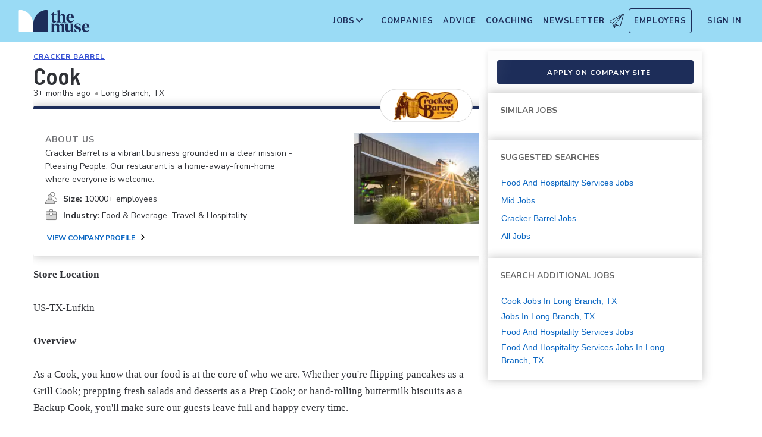

--- FILE ---
content_type: text/html; charset=utf-8
request_url: https://www.themuse.com/jobs/crackerbarrel/cook-32cf7d
body_size: 27284
content:
<!DOCTYPE html><html lang="en" class="__variable_68d6dd __variable_c14089"><head><meta charSet="utf-8"/><meta name="viewport" content="width=device-width, height=device-height, initial-scale=1"/><link rel="stylesheet" href="https://themuse-renderer.vercel.app/_next/static/css/9e796a0af28ce2a4.css?dpl=dpl_CqQ6qYkiEBwBJfkjf6EdMy8e3CfU" data-precedence="next"/><link rel="stylesheet" href="https://themuse-renderer.vercel.app/_next/static/css/03907d166313f6ad.css?dpl=dpl_CqQ6qYkiEBwBJfkjf6EdMy8e3CfU" data-precedence="next"/><link rel="stylesheet" href="https://themuse-renderer.vercel.app/_next/static/css/071217ef94935b39.css?dpl=dpl_CqQ6qYkiEBwBJfkjf6EdMy8e3CfU" data-precedence="next"/><link rel="stylesheet" href="https://themuse-renderer.vercel.app/_next/static/css/ced5bc60b94f8ae2.css?dpl=dpl_CqQ6qYkiEBwBJfkjf6EdMy8e3CfU" data-precedence="next"/><link rel="stylesheet" href="https://themuse-renderer.vercel.app/_next/static/css/e6f16836ae02ad42.css?dpl=dpl_CqQ6qYkiEBwBJfkjf6EdMy8e3CfU" data-precedence="next"/><link rel="stylesheet" href="https://themuse-renderer.vercel.app/_next/static/css/b57f51823ca2a25d.css?dpl=dpl_CqQ6qYkiEBwBJfkjf6EdMy8e3CfU" data-precedence="next"/><link rel="stylesheet" href="https://themuse-renderer.vercel.app/_next/static/css/0a5595884c60eb8f.css?dpl=dpl_CqQ6qYkiEBwBJfkjf6EdMy8e3CfU" data-precedence="next"/><link rel="stylesheet" href="https://themuse-renderer.vercel.app/_next/static/css/a396f05f7847d413.css?dpl=dpl_CqQ6qYkiEBwBJfkjf6EdMy8e3CfU" data-precedence="next"/><link rel="stylesheet" href="https://themuse-renderer.vercel.app/_next/static/css/f8a0aafa1e3736b9.css?dpl=dpl_CqQ6qYkiEBwBJfkjf6EdMy8e3CfU" data-precedence="next"/><link rel="stylesheet" href="https://themuse-renderer.vercel.app/_next/static/css/18dd9705f7233706.css?dpl=dpl_CqQ6qYkiEBwBJfkjf6EdMy8e3CfU" data-precedence="next"/><link rel="stylesheet" href="https://themuse-renderer.vercel.app/_next/static/css/a38b0e442ae0d1b8.css?dpl=dpl_CqQ6qYkiEBwBJfkjf6EdMy8e3CfU" data-precedence="next"/><link rel="stylesheet" href="https://themuse-renderer.vercel.app/_next/static/css/6b2460ac8ad832c2.css?dpl=dpl_CqQ6qYkiEBwBJfkjf6EdMy8e3CfU" data-precedence="next"/><link rel="stylesheet" href="https://themuse-renderer.vercel.app/_next/static/css/e8450e51d70d75da.css?dpl=dpl_CqQ6qYkiEBwBJfkjf6EdMy8e3CfU" data-precedence="next"/><link rel="preload" as="script" fetchPriority="low" href="https://themuse-renderer.vercel.app/_next/static/chunks/webpack-5e46a7b3efd4e014.js?dpl=dpl_CqQ6qYkiEBwBJfkjf6EdMy8e3CfU"/><script src="https://themuse-renderer.vercel.app/_next/static/chunks/7eeef67d-82a5c25b638cfadd.js?dpl=dpl_CqQ6qYkiEBwBJfkjf6EdMy8e3CfU" async=""></script><script src="https://themuse-renderer.vercel.app/_next/static/chunks/4079-87d97aed8ab0e637.js?dpl=dpl_CqQ6qYkiEBwBJfkjf6EdMy8e3CfU" async=""></script><script src="https://themuse-renderer.vercel.app/_next/static/chunks/main-app-ce4f48bac08a1efb.js?dpl=dpl_CqQ6qYkiEBwBJfkjf6EdMy8e3CfU" async=""></script><script src="https://themuse-renderer.vercel.app/_next/static/chunks/4103-0113b625b23f227c.js?dpl=dpl_CqQ6qYkiEBwBJfkjf6EdMy8e3CfU" async=""></script><script src="https://themuse-renderer.vercel.app/_next/static/chunks/5263-3fdbb4055a5f88fd.js?dpl=dpl_CqQ6qYkiEBwBJfkjf6EdMy8e3CfU" async=""></script><script src="https://themuse-renderer.vercel.app/_next/static/chunks/1409-4c23ec974aa2c70a.js?dpl=dpl_CqQ6qYkiEBwBJfkjf6EdMy8e3CfU" async=""></script><script src="https://themuse-renderer.vercel.app/_next/static/chunks/13-cdc5f09203cc5880.js?dpl=dpl_CqQ6qYkiEBwBJfkjf6EdMy8e3CfU" async=""></script><script src="https://themuse-renderer.vercel.app/_next/static/chunks/2456-15299a54b1f664ad.js?dpl=dpl_CqQ6qYkiEBwBJfkjf6EdMy8e3CfU" async=""></script><script src="https://themuse-renderer.vercel.app/_next/static/chunks/6706-7a2a3adbbef7841a.js?dpl=dpl_CqQ6qYkiEBwBJfkjf6EdMy8e3CfU" async=""></script><script src="https://themuse-renderer.vercel.app/_next/static/chunks/9362-6174298785229294.js?dpl=dpl_CqQ6qYkiEBwBJfkjf6EdMy8e3CfU" async=""></script><script src="https://themuse-renderer.vercel.app/_next/static/chunks/1985-36b3173de65fb52a.js?dpl=dpl_CqQ6qYkiEBwBJfkjf6EdMy8e3CfU" async=""></script><script src="https://themuse-renderer.vercel.app/_next/static/chunks/2615-94eca01693bc2cda.js?dpl=dpl_CqQ6qYkiEBwBJfkjf6EdMy8e3CfU" async=""></script><script src="https://themuse-renderer.vercel.app/_next/static/chunks/5144-f4db134efee5c3fc.js?dpl=dpl_CqQ6qYkiEBwBJfkjf6EdMy8e3CfU" async=""></script><script src="https://themuse-renderer.vercel.app/_next/static/chunks/3978-fa1c184aa327e4cb.js?dpl=dpl_CqQ6qYkiEBwBJfkjf6EdMy8e3CfU" async=""></script><script src="https://themuse-renderer.vercel.app/_next/static/chunks/app/jobs/%5Bcompany%5D/%5Bjob%5D/page-86b0f667d1f99991.js?dpl=dpl_CqQ6qYkiEBwBJfkjf6EdMy8e3CfU" async=""></script><script src="https://themuse-renderer.vercel.app/_next/static/chunks/app/global-error-b038fd9a713b66ea.js?dpl=dpl_CqQ6qYkiEBwBJfkjf6EdMy8e3CfU" async=""></script><script src="https://themuse-renderer.vercel.app/_next/static/chunks/684-e473e68463dc87d6.js?dpl=dpl_CqQ6qYkiEBwBJfkjf6EdMy8e3CfU" async=""></script><script src="https://themuse-renderer.vercel.app/_next/static/chunks/app/layout-b18c072b5608c4a8.js?dpl=dpl_CqQ6qYkiEBwBJfkjf6EdMy8e3CfU" async=""></script><link rel="preload" href="https://www.googletagmanager.com/gtm.js?id=GTM-P3K3QB" as="script"/><meta name="next-size-adjust" content=""/><link rel="preconnect" href="https://connect.facebook.net"/><link rel="preconnect" href="https://snap.licdn.com"/><link rel="preconnect" href="https://track-1.themuse.com"/><link rel="preconnect" href="https://www.googletagmanager.com"/><link rel="dns-prefetch" href="https://connect.facebook.net"/><link rel="dns-prefetch" href="https://snap.licdn.com"/><link rel="dns-prefetch" href="https://track-1.themuse.com"/><link rel="dns-prefetch" href="https://www.googletagmanager.com"/><link rel="apple-touch-icon" sizes="180x180" href="https://public-assets.themuse.com/images/favicons/apple-touch-icon.png"/><link rel="icon" type="image/png" sizes="32x32" href="https://public-assets.themuse.com/images/favicons/favicon-32x32.png"/><link rel="icon" type="image/png" sizes="16x16" href="https://public-assets.themuse.com/images/favicons/favicon-16x16.png"/><link rel="shortcut icon" href="https://public-assets.themuse.com/images/favicons/favicon.ico" sizes="any"/><meta name="theme-color" content="#9ADBF5"/><title>Cook at Cracker Barrel | The Muse | The Muse</title><meta name="description" content="Find our Cook job description for Cracker Barrel located in Long Branch, TX, as well as other career opportunities that the company is hiring for."/><meta name="robots" content="index, follow"/><link rel="canonical" href="https://www.themuse.com/jobs/crackerbarrel/cook-32cf7d"/><meta property="og:title" content="Cook at Cracker Barrel | The Muse"/><meta property="og:description" content="Find our Cook job description for Cracker Barrel located in Long Branch, TX, as well as other career opportunities that the company is hiring for."/><meta property="og:url" content="https://www.themuse.com/jobs/crackerbarrel/cook-32cf7d/"/><meta property="og:image" content="https://assets.themuse.com/uploaded/companies/15000139/small_logo.png?v=1663767986"/><meta property="og:image:alt" content="Cracker Barrel logo"/><meta property="og:type" content="website"/><meta name="twitter:card" content="summary"/><meta name="twitter:title" content="Cook at Cracker Barrel | The Muse"/><meta name="twitter:description" content="Find our Cook job description for Cracker Barrel located in Long Branch, TX, as well as other career opportunities that the company is hiring for."/><meta name="twitter:image" content="https://assets.themuse.com/uploaded/companies/15000139/small_logo.png?v=1663767986"/><link rel="icon" href="https://themuse-renderer.vercel.app/images/logo16x16.png" type="image/png" sizes="16x16"/><link rel="icon" href="https://themuse-renderer.vercel.app/images/logo32x32.png" type="image/png" sizes="32x32"/><link rel="apple-touch-icon" href="https://themuse-renderer.vercel.app/images/apple-touch-icon.png" type="image/png" sizes="180x180"/><script src="https://themuse-renderer.vercel.app/_next/static/chunks/polyfills-42372ed130431b0a.js?dpl=dpl_CqQ6qYkiEBwBJfkjf6EdMy8e3CfU" noModule=""></script></head><body><div hidden=""><!--$--><!--/$--></div><script>(self.__next_s=self.__next_s||[]).push([0,{"children":"\n              window.dataLayer = window.dataLayer || [];\n            ","id":"DataLayer-Setup"}])</script><script>(self.__next_s=self.__next_s||[]).push([0,{"children":"\n            const noop = () => null;\n            window.OskarTS = window.OskarTS || {\n              q: [],\n              capture: noop,\n              getOskarID: noop,\n              getSessionID: noop\n            };\n          ","id":"ASYNC_OSKAR (deprecated)"}])</script><script>
        if (typeof window !== 'undefined') {
          try {
            localStorage.setItem('user_geo_context', '{"country":"US","city":"Columbus","region":"OH","latitude":"39.9625","longitude":"-83.0061","timezone":"America/New_York"}');

            // Also set on window for immediate access
            window.__geo_context = {"country":"US","city":"Columbus","region":"OH","latitude":"39.9625","longitude":"-83.0061","timezone":"America/New_York"};

          } catch (error) {
            console.debug('Failed to set geo context:', error);
          }
        }
      </script><main><header class="header_header__LTrRV"><a tabindex="0" aria-label="Skip to main content" class="header_skipNav__lTTlW" href="#">Skip to main content</a><a class="header_logoAnchor__ivx_7" href="https://www.themuse.com/" aria-label="Home Page"><svg xmlns="http://www.w3.org/2000/svg" aria-labelledby="MuseColorLogo" aria-describedby="MuseColorLogoDesc" viewBox="0 0 103 33" width="1em" height="1em" class="header_logo__iydRN"><title id="MuseColorLogo">The Muse Logo</title><desc id="MuseColorLogoDesc">A logo with &amp;quat;the muse&amp;quat; in dark blue text.</desc><path d="M48.0115 15.3357V7.68611H46.248V7.2835C48.2884 6.55237 49.991 5.10037 51.0351 3.20105H51.5383V6.78024H54.8155V7.68611H51.5383V15.0458C51.5383 16.306 52.0456 17.2641 53.1004 17.2641C53.6868 17.2517 54.2465 17.0171 54.6666 16.6079L54.9685 16.7085C54.3123 18.0694 53.2011 19.2772 51.2887 19.2772C49.2193 19.1524 48.0115 17.7513 48.0115 15.3357Z" fill="#1D2D5A"></path><path d="M56.3294 16.4307V4.08277C56.3294 2.41999 55.4195 2.267 54.562 2.267L54.5137 1.91673L59.8039 1.01086V8.92212C60.1575 8.22335 60.6981 7.63651 61.3657 7.22704C62.0332 6.81756 62.8013 6.60155 63.5844 6.6031C65.5532 6.6031 67.4173 7.91561 67.4173 10.5366V16.4831C67.4173 18.1459 68.3231 18.4478 69.08 18.6008V18.9511H62.4773V18.6008C63.1335 18.4478 63.8864 18.1459 63.8864 16.4831V10.9875C63.8864 9.42539 62.9805 8.82147 61.974 8.76913C61.1689 8.77371 60.3947 9.07966 59.8039 9.62669V16.4307C59.8039 18.0935 60.6092 18.3955 61.3661 18.5485V18.9028H54.6063V18.5565C55.4115 18.3955 56.3294 18.0935 56.3294 16.4307Z" fill="#1D2D5A"></path><path d="M68.9795 12.8516C68.9795 8.92218 71.2985 6.60315 74.7247 6.60315C78.5052 6.60315 80.1156 9.52609 80.0673 12.5497H72.607C72.76 15.8269 74.3704 17.24 76.2305 17.24C76.9032 17.2126 77.5622 17.0406 78.1624 16.7356C78.7627 16.4306 79.2902 15.9998 79.709 15.4726L80.011 15.5249C79.6181 16.5857 78.9105 17.5011 77.9831 18.1486C77.0556 18.7962 75.9525 19.145 74.8213 19.1484C72.0031 19.1524 68.9795 17.0871 68.9795 12.8516ZM76.629 11.7968C76.629 9.9287 76.1218 7.36811 74.7126 7.36811C73.3035 7.36811 72.6996 10.0897 72.6473 11.7968H76.629Z" fill="#1D2D5A"></path><path d="M62.5256 30.192V24.6964C62.5256 23.1866 61.5714 22.5827 60.5126 22.5827C59.7931 22.5904 59.1052 22.8794 58.5962 23.3879C58.6378 23.6717 58.654 23.9587 58.6445 24.2455V30.192C58.6445 31.8548 59.3531 32.1567 60.0576 32.3097V32.66H53.8575V32.3097C54.562 32.1567 55.2706 31.8548 55.2706 30.192V24.7487C55.2706 23.2349 54.3607 22.631 53.2576 22.631C52.5615 22.6434 51.8946 22.913 51.3854 23.3879V30.192C51.3854 31.8548 52.09 32.1567 52.7946 32.3097V32.66H46.2441V32.3097C47.1017 32.1567 47.9552 31.8548 47.9552 30.192V22.9853C47.9552 21.3225 47.1017 21.0165 46.2441 20.9159V20.5696H51.3854V22.8363C52.243 21.4755 53.4508 20.469 55.1659 20.469C55.9401 20.4344 56.7018 20.6726 57.3183 21.142C57.9348 21.6114 58.3671 22.2822 58.5398 23.0376C59.3974 21.5762 60.6092 20.469 62.4209 20.469C64.3897 20.469 66.0001 21.7775 66.0001 24.3985V30.345C66.0001 32.0118 66.91 32.3137 67.6629 32.4627V32.817H61.2212V32.4627C61.821 32.1567 62.5256 31.8427 62.5256 30.192Z" fill="#1D2D5A"></path><path d="M67.7195 28.8794V22.9329C67.7195 21.2701 66.8096 20.9681 66.0044 20.8675V20.5132H71.198V28.4285C71.198 29.9906 72.1039 30.5945 73.1104 30.6468C73.9368 30.6277 74.7269 30.3036 75.3288 29.7369V22.9852C75.3288 21.3224 74.5719 21.0164 73.9197 20.9158V20.5696H78.8556V30.2966C78.8556 31.9593 79.7655 32.2613 80.5224 32.4143V32.7645H76.3474C75.8974 32.1445 75.572 31.4431 75.3892 30.6992C74.9732 31.3583 74.4017 31.9052 73.7251 32.292C73.0484 32.6788 72.2871 32.8936 71.508 32.9175C69.5353 32.8129 67.7195 31.5004 67.7195 28.8794Z" fill="#1D2D5A"></path><path d="M80.9732 31.907V28.3762H81.3758C82.789 31.2508 84.1498 32.1083 85.563 32.1083C86.7708 32.1083 87.3747 31.4521 87.3747 30.5462C87.3747 29.0807 85.7119 28.6781 83.8962 27.8729C81.7301 26.9147 80.6753 25.8075 80.6753 24.1448C80.6753 21.9264 82.4387 20.3643 85.414 20.3643C86.7958 20.4129 88.1584 20.7031 89.4401 21.2218V24.495H89.0375C87.9303 21.7251 86.6218 21.1695 85.4583 21.1695C84.2021 21.1695 83.4452 21.8257 83.4452 22.6833C83.4452 23.9434 85.2087 24.2937 87.427 25.4049C88.7355 25.9565 90.197 26.8141 90.197 28.9318C90.197 31.4521 88.2846 32.8612 85.563 32.8612C83.9849 32.851 82.4246 32.5266 80.9732 31.907Z" fill="#1D2D5A"></path><path d="M91.2437 26.6087C91.2437 22.6793 93.5627 20.3602 96.9889 20.3602C100.721 20.3602 102.384 23.2832 102.331 26.3068H94.8671C95.0201 29.584 96.6346 30.9931 98.4906 30.9931C99.1631 30.9664 99.8219 30.7951 100.422 30.4908C101.022 30.1865 101.55 29.7564 101.969 29.2297L102.271 29.282C101.877 30.3428 101.169 31.258 100.241 31.9054C99.3125 32.5529 98.209 32.9018 97.0774 32.9055C94.231 32.9136 91.2437 30.8482 91.2437 26.6087ZM98.8529 25.5499C98.8529 23.6858 98.3497 21.1212 96.9406 21.1212C95.5314 21.1212 94.9275 23.8468 94.8712 25.5499H98.8529Z" fill="#1D2D5A"></path><path d="M21.3126 21.8795V21.5459C21.3164 16.3199 19.3644 11.2816 15.8407 7.4221C12.317 3.56264 7.47667 1.16144 2.27184 0.69081C1.81122 0.645113 1.35124 0.783661 0.992486 1.07616C0.633737 1.36866 0.405416 1.79131 0.357422 2.25169V21.8961V30.8646C0.363487 31.3303 0.551411 31.7752 0.881075 32.1042C1.21074 32.4333 1.656 32.6204 2.12175 32.6256H21.3126V21.8795Z" fill="white"></path><path d="M21.3125 21.8795V21.546C21.3088 16.3199 23.2607 11.2816 26.7844 7.42217C30.3081 3.56272 35.1485 1.16151 40.3533 0.690883C40.5893 0.670889 40.8269 0.698502 41.0519 0.772106C41.277 0.845709 41.485 0.963801 41.6636 1.11935C41.8422 1.2749 41.9876 1.46472 42.0914 1.67759C42.1952 1.89045 42.2552 2.12201 42.2677 2.35849V21.9529V30.9213C42.2625 31.3868 42.0753 31.8317 41.7462 32.1608C41.417 32.4899 40.9722 32.6771 40.5067 32.6823H21.3125V21.8795Z" fill="#1D2D5A"></path></svg></a><div class="header_newsletterWrapper__vZB1B"><div class="header_menuItem__NTVuQ"><a class="header_newsletterButton__FdiOh" href="https://www.themuse.com/email-signup" aria-label="Open Newsletter Modal">Newsletter <svg width="20" height="20" viewBox="0 0 24 24" aria-hidden="true" aria-labelledby="tm-icon-arrowDownShape"><g stroke="#000" stroke-linecap="round" stroke-linejoin="round" clip-path="url(#Airplane)"><path d="M4.953 15.765 23.299.617M9.231 17.6l7.489 3.21a1.07 1.07 0 0 0 1.452-.7L23.48 1.18a.535.535 0 0 0-.769-.616L1.063 12.208a1.071 1.071 0 0 0 .086 1.927l3.8 1.63"></path><path d="m4.953 15.765 2.6 7.2a.806.806 0 0 0 1.43.168l2.89-4.4"></path><path d="M23.299.617 9.23 17.6l-.915 5.9"></path></g><defs><clipPath id="Airplane"><path fill="#fff" d="M0 0h24v24H0z"></path></clipPath></defs></svg></a></div></div><nav class="header_navItems__bJ1FL"><div class="header_navItem__gQwCU"><button type="button" class="header_navButton__5gZ6n header_hamburgerButton__IGLjV" aria-label="Open Navigation Menu" aria-haspopup="true"><svg height="1em" width="1em"><path fill="none" stroke="#FFF" stroke-linecap="round" d="M.5.5h18m-18 16h18m-18-8h18"></path></svg></button></div><ul class="header_menu__VGAiH header_mainMenu__t2GwC"><li class="header_menuItemSubNav__qOBog" data-key="jobs"><div class="header_trigger__UVPz4"></div><details class="header_subMenu__LlKvP"><summary class="header_menuItem__NTVuQ" aria-label="Open Jobs Sub Menu"><span class="header_menuItemLink__V59xT">Jobs</span><svg width="1em" height="1em" viewBox="0 0 10 10" aria-hidden="true" aria-labelledby="tm-icon-arrowUpShape" class="header_arrowUp__It7o8"><path fill="#333" d="M5 .757L9.243 5l-.943.943-3.3-3.3-3.3 3.3L.757 5z"></path></svg><svg width="1em" height="1em" viewBox="0 0 10 10" aria-hidden="true" aria-labelledby="tm-icon-arrowDownShape" class="header_arrowDown__ouktZ"><path fill="#333" d="M5 9.243L.757 5l.943-.943 3.3 3.3 3.3-3.3.943.943z"></path></svg></summary><ul class="header_detailsList__Uc0eh"><li class="header_subMenuItem__d4sEO header_hiddenMobile__gApYJ"><a class="header_menuItemLink__V59xT header_subMenuItemLink__u5Lqi" href="https://www.themuse.com/search/category/account_management/">Account Management</a></li><li class="header_subMenuItem__d4sEO header_hiddenMobile__gApYJ"><a class="header_menuItemLink__V59xT header_subMenuItemLink__u5Lqi" href="https://www.themuse.com/search/category/accounting_finance/">Accounting and Finance</a></li><li class="header_subMenuItem__d4sEO"><a class="header_menuItemLink__V59xT header_subMenuItemLink__u5Lqi" href="https://www.themuse.com/search/category/administration_office/">Administration and Office</a></li><li class="header_subMenuItem__d4sEO"><a class="header_menuItemLink__V59xT header_subMenuItemLink__u5Lqi" href="https://www.themuse.com/search/category/advertising_marketing/">Advertising and Marketing</a></li><li class="header_subMenuItem__d4sEO header_hiddenMobile__gApYJ"><a class="header_menuItemLink__V59xT header_subMenuItemLink__u5Lqi" href="https://www.themuse.com/search/category/arts/">Arts</a></li><li class="header_subMenuItem__d4sEO header_hiddenMobile__gApYJ"><a class="header_menuItemLink__V59xT header_subMenuItemLink__u5Lqi" href="https://www.themuse.com/search/category/business_operations/">Business Operations</a></li><li class="header_subMenuItem__d4sEO"><a class="header_menuItemLink__V59xT header_subMenuItemLink__u5Lqi" href="https://www.themuse.com/search/category/computer_it/">Computer and IT</a></li><li class="header_subMenuItem__d4sEO"><a class="header_menuItemLink__V59xT header_subMenuItemLink__u5Lqi" href="https://www.themuse.com/search/category/customer_service/">Customer Service</a></li><li class="header_subMenuItem__d4sEO header_hiddenMobile__gApYJ"><a class="header_menuItemLink__V59xT header_subMenuItemLink__u5Lqi" href="https://www.themuse.com/search/category/data_analytics/">Data and Analytics</a></li><li class="header_subMenuItem__d4sEO"><a class="header_menuItemLink__V59xT header_subMenuItemLink__u5Lqi" href="https://www.themuse.com/search/category/design_ux/">Design and UX</a></li><li class="header_subMenuItem__d4sEO header_hiddenMobile__gApYJ"><a class="header_menuItemLink__V59xT header_subMenuItemLink__u5Lqi" href="https://www.themuse.com/search/category/education/">Education</a></li><li class="header_subMenuItem__d4sEO header_hiddenMobile__gApYJ"><a class="header_menuItemLink__V59xT header_subMenuItemLink__u5Lqi" href="https://www.themuse.com/search/category/healthcare/">Healthcare</a></li><li class="header_subMenuItem__d4sEO"><a class="header_menuItemLink__V59xT header_subMenuItemLink__u5Lqi" href="https://www.themuse.com/search/category/human_resources_recruitment/">Human Resources and Recruitment</a></li><li class="header_subMenuItem__d4sEO header_hiddenMobile__gApYJ"><a class="header_menuItemLink__V59xT header_subMenuItemLink__u5Lqi" href="https://www.themuse.com/search/category/management/">Management</a></li><li class="header_subMenuItem__d4sEO header_hiddenMobile__gApYJ"><a class="header_menuItemLink__V59xT header_subMenuItemLink__u5Lqi" href="https://www.themuse.com/search/category/media_pr_communications/">Media, PR, and Communications</a></li><li class="header_subMenuItem__d4sEO"><a class="header_menuItemLink__V59xT header_subMenuItemLink__u5Lqi" href="https://www.themuse.com/search/category/product_management/">Product Management</a></li><li class="header_subMenuItem__d4sEO header_hiddenMobile__gApYJ"><a class="header_menuItemLink__V59xT header_subMenuItemLink__u5Lqi" href="https://www.themuse.com/search/category/project_management/">Project Management</a></li><li class="header_subMenuItem__d4sEO"><a class="header_menuItemLink__V59xT header_subMenuItemLink__u5Lqi" href="https://www.themuse.com/search/category/sales/">Sales</a></li><li class="header_subMenuItem__d4sEO"><a class="header_menuItemLink__V59xT header_subMenuItemLink__u5Lqi" href="https://www.themuse.com/search/category/software_engineering/">Software Engineering</a></li><li class="header_subMenuItem__d4sEO header_hiddenMobile__gApYJ"><a class="header_menuItemLink__V59xT header_subMenuItemLink__u5Lqi" href="https://www.themuse.com/search/category/writing_editing/">Writing and Editing</a></li><li class="header_subMenuItem__d4sEO"><a class="header_menuItemLink__V59xT header_subMenuItemLink__u5Lqi" href="https://www.themuse.com/search/">View All Jobs <svg viewBox="0 0 6.89 11.31" width="1em" height="1em" aria-hidden="true" aria-labelledby="tm-icon-arrowRightShape"><path fill="#53b6d0" d="M1.24 11.31L0 10.07l4.42-4.42L0 1.24 1.24 0l5.65 5.65-5.65 5.66z"></path></svg></a></li></ul></details></li><li class="header_menuItem__NTVuQ" data-key="companies"><a class="header_menuItemLink__V59xT" href="https://www.themuse.com/companies" data-link="companies">Companies</a></li><li class="header_menuItem__NTVuQ" data-key="advice"><a class="header_menuItemLink__V59xT" href="https://www.themuse.com/advice" data-link="advice">Advice</a></li><li class="header_menuItem__NTVuQ" data-key="coaching"><a class="header_menuItemLink__V59xT" href="https://www.themuse.com/coaching" data-link="coaching">Coaching</a></li><li class="header_menuItem__NTVuQ" data-key="newsletter"><a class="header_menuItemLink__V59xT" href="https://www.themuse.com/email-signup" data-link="newsletter">Newsletter<svg width="24" height="24" viewBox="0 0 24 24" aria-hidden="true" aria-labelledby="tm-icon-arrowDownShape"><g stroke="#000" stroke-linecap="round" stroke-linejoin="round" clip-path="url(#Airplane)"><path d="M4.953 15.765 23.299.617M9.231 17.6l7.489 3.21a1.07 1.07 0 0 0 1.452-.7L23.48 1.18a.535.535 0 0 0-.769-.616L1.063 12.208a1.071 1.071 0 0 0 .086 1.927l3.8 1.63"></path><path d="m4.953 15.765 2.6 7.2a.806.806 0 0 0 1.43.168l2.89-4.4"></path><path d="M23.299.617 9.23 17.6l-.915 5.9"></path></g><defs><clipPath id="Airplane"><path fill="#fff" d="M0 0h24v24H0z"></path></clipPath></defs></svg></a></li><li class="header_menuItem__NTVuQ header_outlined__eyBEe" data-key="employers"><a class="header_menuItemLink__V59xT" href="https://share.hsforms.com/1j7c2fX44SWaLy4i8zsHqJwr1cv3" data-link="employers">Employers</a></li></ul><div class="header_navItem__gQwCU"><a tabindex="0" class="header_signIn__A2xJt header_menuItemLink__V59xT" aria-label="Sign In" href="https://www.themuse.com/user/login">Sign In</a></div><ul class="header_menu__VGAiH header_userMenu__r0mXR" aria-label="Hi undefined"><li class="header_menuItem__NTVuQ"><a class="header_menuItemLink__V59xT" data-header-link="saved-companies" href="https://www.themuse.com/companies?favorited=true">Saved Companies</a></li><li class="header_menuItem__NTVuQ"><a class="header_menuItemLink__V59xT" data-header-link="account-settings" href="https://www.themuse.com/user">Account Settings</a></li><li class="header_menuItem__NTVuQ"><a class="header_menuItemLink__V59xT" data-header-link="sign-out" href="https://www.themuse.com/user/logout">Sign Out</a></li></ul><button class="header_closeButton__OJNzq" tabindex="0" type="button" aria-label="Close Navigation Menu"><svg viewBox="0 0 18 19" aria-hidden="true" height="1em" width="1em"><path d="M.818 1.258l16.417 16.418m-.053-16.418L.765 17.676" fill="none" fill-rule="evenodd" stroke="#333" stroke-width="1.35"></path></svg></button></nav></header><div class="standalone-job-page_standaloneJobPage__bylHB"><div class="standalone-job-page_mainContent__TdY_g"><div class="job-details_jobDetailWrapper__Hv5UL job-details_standaloneJobPage__WZNID"><div class="job-details_stickyHeaderContainer__4RVXf  job-details_hideOnDesktop__2pzYp job-details_standaloneJobPage__WZNID"><div></div></div><div class="job-details_content__bv6gF job-details_loaded__HbRL_"><header class="job-header_jobHeaderContainer__TmHUQ"><div class="job-header_jobHeaderCompanyNameProgrammatic__ddHKY"><a href="https://www.themuse.com/profiles/crackerbarrel" target="_blank" rel="noopener noreferrer">Cracker Barrel</a></div><h1 class="job-header_jobHeaderTitle__MNtYU">Cook</h1><div class="job-header_jobHeaderSubHeading__KsurC"><div>3+ months ago<span class="job-header_bullet__gUe9F">•</span> <span>Long Branch, TX</span> </div><button class="square-button_button__VMEWo square-button_secondary100Button__oR_qT job-header_pulseButton__CKlVm undefined job-header_hideApplyButtonOnDesktop__aVvKk" data-tracking-event-type="click" data-tracking-props="{&quot;sp_page_section&quot;:&quot;job_detail&quot;,&quot;sp_page_is_external&quot;:false,&quot;sp_page_sponsor_id&quot;:&quot;15000139&quot;,&quot;sp_page_tab&quot;:null,&quot;sp_page_type&quot;:&quot;entity&quot;,&quot;sp_page_entity_id&quot;:&quot;10076765&quot;,&quot;sp_page_entity_uuid&quot;:&quot;4e480a88-bb94-4d7c-b3c9-bb574e25821b&quot;,&quot;sp_click_button_text&quot;:&quot;Apply on company site&quot;,&quot;sp_click_button_type&quot;:&quot;apply&quot;,&quot;sp_click_component&quot;:&quot;button&quot;,&quot;sp_click_position&quot;:&quot;main&quot;,&quot;sp_click_target_page_section&quot;:&quot;off_site&quot;}" target="_blank" type="button"><span>Apply on company site</span></button></div></header><aside class="company-profile_companyInformationModule__WJ16Y company-profile_hasPhoto__QLbNt undefined job-details_companyDetails__pgk1i"><div class="company-logo_logoPill__AAz8l company-profile_companyLogo__dPlWx"><img alt="Cracker Barrel Logo" loading="lazy" width="108" height="48" decoding="async" data-nimg="1" style="color:transparent" srcSet="/_next/image?url=https%3A%2F%2Fassets.themuse.com%2Fuploaded%2Fcompanies%2F15000139%2Fsmall_logo.png%3Fv%3D1663767986&amp;w=128&amp;q=75 1x, /_next/image?url=https%3A%2F%2Fassets.themuse.com%2Fuploaded%2Fcompanies%2F15000139%2Fsmall_logo.png%3Fv%3D1663767986&amp;w=256&amp;q=75 2x" src="/_next/image?url=https%3A%2F%2Fassets.themuse.com%2Fuploaded%2Fcompanies%2F15000139%2Fsmall_logo.png%3Fv%3D1663767986&amp;w=256&amp;q=75"/></div><h2>About Us</h2><p class="company-profile_companyShortDescription__EyFNZ">Cracker Barrel is a vibrant business grounded in a clear mission - Pleasing People. Our restaurant is a home-away-from-home where everyone is welcome.</p><ul><li><svg width="20px" height="20px" viewBox="0 0 20 20"><g stroke="none" stroke-width="1" fill="none" fill-rule="evenodd"><g transform="translate(-250.000000, -377.000000)" fill-rule="nonzero"><g transform="translate(228.000000, 232.000000)"><g transform="translate(20.000000, 143.000000)"><g transform="translate(2.000000, 2.000000)"><path d="M14.1298213,7.81811542 C14.9860301,7.329114 15.6416275,6.54476184 15.9779398,5.60709493 C16.3142521,4.66942802 16.308984,3.64043177 15.9631703,2.70633488 C15.6173565,1.7722571 14.95381,0.994849024 14.0926623,0.51485628 C13.2314675,0.0348635361 12.2296331,-0.115989961 11.2684854,0.0896037849 C10.3073377,0.29520231 9.45037629,0.843656208 8.8528222,1.63567888 C8.25522107,2.42770634 7.95649106,3.41093756 8.01067733,4.40743566 C8.06486359,5.40388597 8.46839135,6.34771797 9.14821261,7.06802968 C9.82803387,7.7882936 10.7392286,8.23753259 11.7168391,8.33426234 L12.5258702,8.33426234 C13.4159454,8.33550492 14.2970837,8.51491377 15.1189558,8.86216595 C15.9408278,9.20941813 16.6873471,9.71772727 17.3158984,10.358084 C17.9444026,10.9984885 18.4426152,11.7583715 18.7821261,12.5943861 C19.1215898,13.4304008 19.2956726,14.3262024 19.2944497,15.2305588 C19.2944497,15.2445138 19.2889934,15.2578954 19.2793039,15.2677404 C19.2696143,15.2775855 19.256444,15.2831293 19.2427093,15.2831293 L5,15.2831293 L5,16 L19.2427093,16 C19.443556,16 19.6361712,15.9189458 19.778175,15.7746636 C19.9202258,15.6303337 20,15.434628 20,15.2305588 C19.9972248,13.5008931 19.414111,11.8238457 18.3468956,10.4762243 C17.2796802,9.12865069 15.7921449,8.19103157 14.1298213,7.81811542 L14.1298213,7.81811542 Z M8.71119473,4.17163298 C8.71119473,3.48635236 8.91119473,2.816451 9.28588899,2.24665347 C9.66063029,1.67686072 10.1932267,1.2327593 10.8163217,0.970508873 C11.4394638,0.708263223 12.1251176,0.639644357 12.7866416,0.773335969 C13.4481656,0.90703236 14.0557855,1.23702707 14.5326905,1.72159823 C15.0096425,2.20616939 15.3344309,2.8235528 15.4659925,3.49567168 C15.5975541,4.16780967 15.5300564,4.86446465 15.2719191,5.49760487 C15.0138288,6.13069731 14.5767168,6.67183913 14.0159454,7.05259307 C13.455127,7.43329921 12.7958137,7.63650817 12.1213547,7.63650817 C11.2173095,7.63526559 10.3506585,7.2698049 9.71138288,6.62027222 C9.07210724,5.97073955 8.71241769,5.09018334 8.71119473,4.17163298 L8.71119473,4.17163298 Z" fill="#666666"></path><path d="M7.57,12 L8.43,12 C10.4377,12 12.36315,12.6978562 13.7828,13.94005 C15.20245,15.1822437 16,16.8670125 16,18.62375 C16,18.7235437 15.9547,18.819225 15.87405,18.8897938 C15.7934,18.9603625 15.68405,19 15.57,19 L0.43,19 C0.315955,19 0.206585,18.9603625 0.125945,18.8897938 C0.045305,18.819225 0,18.7235437 0,18.62375 C0,16.8670125 0.79755,15.1822437 2.2172,13.94005 C3.63685,12.6978562 5.5623,12 7.57,12 L7.57,12 Z" fill="#D8D8D8"></path><path d="M8,12 C10.20915,12 12,10.20915 12,8 C12,5.79085 10.20915,4 8,4 C5.79085,4 4,5.79085 4,8 C4,10.20915 5.79085,12 8,12 Z" fill="#D8D8D8"></path><path d="M10.039403,11.8250894 C10.8467104,11.3738458 11.4814567,10.667566 11.8442507,9.81698371 C12.206997,8.96640145 12.2773015,8.01950614 12.0440836,7.12465903 C11.8108657,6.22985967 11.2873075,5.43767645 10.5555104,4.8722133 C9.82366567,4.30675015 8.92489552,4 8,4 C7.07510448,4 6.17633433,4.30675015 5.44448955,4.8722133 C4.71269254,5.43767645 4.18913433,6.22985967 3.95591642,7.12465903 C3.72269851,8.01950614 3.79300299,8.96640145 4.15574925,9.81698371 C4.51854328,10.667566 5.15328955,11.3738458 5.96059701,11.8250894 C4.27266866,12.1976877 2.76220657,13.1345076 1.67855284,14.4809326 C0.594903881,15.8274053 0.00281313433,17.5030232 0,19.2312146 C0,19.4351099 0.0810125373,19.6306488 0.225222687,19.774808 C0.296625672,19.8461952 0.381397015,19.9028274 0.474688955,19.9414577 C0.567980896,19.9801357 0.667973731,20 0.768955224,20 L15.2310448,20 C15.4349851,20 15.6305672,19.9190149 15.7747582,19.774808 C15.918997,19.6306488 16,19.4351099 16,19.2312146 C15.9971821,17.5030232 15.4050866,15.8274053 14.3214328,14.4809326 C13.2377791,13.1345076 11.7273313,12.1976877 10.039403,11.8250894 L10.039403,11.8250894 Z M4.53731343,8.18171508 C4.53731343,7.49701857 4.74039403,6.82769776 5.1208597,6.25836681 C5.50137313,5.68908361 6.04217313,5.24533685 6.67486567,4.98332906 C7.30760597,4.72127351 8.0038209,4.65275133 8.67553433,4.78630989 C9.34724776,4.91986845 9.96422687,5.24958666 10.4484776,5.73377821 C10.9327761,6.21792201 11.2625672,6.83476486 11.3961552,7.50632995 C11.5297433,8.17789503 11.461206,8.8739562 11.1990925,9.50655676 C10.9370269,10.1391096 10.4931821,10.6797901 9.92377313,11.0602195 C9.35431642,11.4406012 8.68484776,11.6436369 8,11.6436369 C7.08202985,11.6423954 6.20202985,11.2772462 5.55290746,10.6282672 C4.90378507,9.97928816 4.53855522,9.0994825 4.53731343,8.18171508 L4.53731343,8.18171508 Z M15.2310448,19.2837403 L0.768955224,19.2837403 C0.755023284,19.2837403 0.741659701,19.2782012 0.731806567,19.2683646 C0.721953433,19.2584802 0.71641791,19.2451578 0.71641791,19.2312146 C0.718944478,17.4096229 1.44385433,15.6633341 2.73221731,14.3752604 C4.02058507,13.0871867 5.7672597,12.3624274 7.58925373,12.3598966 L8.41074627,12.3598966 C10.2327403,12.3624274 11.9794149,13.0871867 13.2677731,14.3752604 C14.5561313,15.6633341 15.2810507,17.4096229 15.2835821,19.2312146 C15.2835821,19.2451578 15.2780418,19.2584802 15.268203,19.2683646 C15.2583642,19.2782012 15.244991,19.2837403 15.2310448,19.2837403 Z" fill="#666666"></path></g></g></g></g></g></svg><strong>Size:</strong> <!-- -->10000+ employees</li><li><svg width="20" height="20" viewBox="0 0 20 20"><g stroke="none" stroke-width="1" fill="none" fill-rule="evenodd"><g transform="translate(-250.000000, -406.000000)" fill-rule="nonzero"><g transform="translate(228.000000, 232.000000)"><g transform="translate(20.000000, 143.000000)"><g transform="translate(0.000000, 29.000000)"><g transform="translate(2.000000, 2.000000)"><path d="M17.3555556,4.16666667 L3.75555556,4.16666667 C3.30468581,4.16666667 2.87228656,4.36419792 2.55347281,4.71585417 C2.23466331,5.06746354 2.05555556,5.54436979 2.05555556,6.04166667 L2.05555556,17.2916667 C2.05555556,17.7889635 2.23466331,18.2658698 2.55347281,18.6174792 C2.87228656,18.9691354 3.30468581,19.1666667 3.75555556,19.1666667 L17.3555556,19.1666667 C17.8064381,19.1666667 18.2388331,18.9691354 18.5576256,18.6174792 C18.8764606,18.2658698 19.0555556,17.7889635 19.0555556,17.2916667 L19.0555556,6.04166667 C19.0555556,5.54436979 18.8764606,5.06746354 18.5576256,4.71585417 C18.2388331,4.36419792 17.8064381,4.16666667 17.3555556,4.16666667 L17.3555556,4.16666667 Z M13.1055556,9.66510417 C13.1055556,10.0256198 12.9757181,10.3714167 12.7445606,10.6263229 C12.5134456,10.881276 12.1999231,11.0244792 11.8730556,11.0244792 L9.23805556,11.0244792 C8.91118806,11.0244792 8.59766556,10.881276 8.36655056,10.6263229 C8.13539306,10.3714167 8.00555556,10.0256198 8.00555556,9.66510417 L8.00555556,8.63385417 C8.00555556,8.27333854 8.13539306,7.92754167 8.36655056,7.67263542 C8.59766556,7.41768229 8.91118806,7.27447917 9.23805556,7.27447917 L11.8730556,7.27447917 C12.1999231,7.27447917 12.5134456,7.41768229 12.7445606,7.67263542 C12.9757181,7.92754167 13.1055556,8.27333854 13.1055556,8.63385417 L13.1055556,9.66510417 Z" fill="#D8D8D8"></path><path d="M16.9397517,4.46987952 L12.9277075,4.46987952 L12.9277075,2.62650602 C12.9254521,2.19583325 12.7533462,1.78344675 12.4487778,1.47890843 C12.1442528,1.17437446 11.7318581,1.00227711 11.3012031,1 L8.69879602,1 C8.26814102,1.00227711 7.85574625,1.17437446 7.55122125,1.47890843 C7.24665288,1.78344675 7.0745904,2.19583325 7.07229161,2.62650602 L7.07229161,4.46554217 L3.06024741,4.46554217 C2.78932816,4.46554217 2.52106771,4.51897831 2.27082458,4.62277108 C2.02058146,4.72660723 1.79326988,4.87871807 1.60190621,5.07051566 C1.41053821,5.26226988 1.25886993,5.48989398 1.15558906,5.7403759 C1.0523082,5.99081446 0.999440304,6.25920964 1.00000396,6.53012048 L1.00000396,16.939759 C1.00000396,17.4861783 1.21707093,18.0102169 1.60344163,18.396588 C1.98980799,18.782959 2.51383735,19 3.06024741,19 L16.9397517,19 C17.4861704,19 18.0102084,18.782959 18.3965791,18.396588 C18.7829498,18.0102169 18.9999906,17.4861783 18.9999906,16.939759 L18.9999906,6.53012048 C18.9999906,5.9837012 18.7829498,5.45966265 18.3965791,5.07329157 C18.0102084,4.68692048 17.4861704,4.46987952 16.9397517,4.46987952 L16.9397517,4.46987952 Z M7.72289337,2.62650602 C7.72402108,2.36803036 7.82720652,2.12046747 8.00998224,1.93770024 C8.19275797,1.75492867 8.44033362,1.65174313 8.69879602,1.65060241 L11.3012031,1.65060241 C11.5596655,1.65174313 11.8072411,1.75492867 11.9900168,1.93770024 C12.1727926,2.12046747 12.275978,2.36803036 12.2771057,2.62650602 L12.2771057,4.46554217 L7.72289337,4.46554217 L7.72289337,2.62650602 Z M3.06024741,5.12048193 L16.9397517,5.12048193 C17.3132405,5.12160964 17.6711582,5.27051084 17.9352591,5.53461205 C18.1993601,5.79871325 18.3482611,6.15663133 18.3493888,6.53012048 L18.3493888,9.21060241 L12.9277075,9.21060241 L12.9277075,8.9286747 C12.9265798,8.50916627 12.7594185,8.10713735 12.4627441,7.81050602 C12.166113,7.51383133 11.7640845,7.34666988 11.3445765,7.34554217 L8.65542256,7.34554217 C8.23591455,7.34666988 7.83388603,7.51383133 7.537255,7.81050602 C7.2405806,8.10713735 7.07341932,8.50916627 7.07229161,8.9286747 L7.07229161,9.21060241 L1.65061026,9.21060241 L1.65061026,6.53012048 C1.65175532,6.15663133 1.80063902,5.79871325 2.06474864,5.53461205 C2.32885826,5.27051084 2.68674128,5.12160964 3.06024741,5.12048193 L3.06024741,5.12048193 Z M12.2771057,8.9286747 L12.2771057,9.88289157 C12.275978,10.1298602 12.1773468,10.3663759 12.0027253,10.541041 C11.8280604,10.7156627 11.5915449,10.814294 11.3445765,10.8154217 L8.65542256,10.8154217 C8.40845414,10.814294 8.17193871,10.7156627 7.99727382,10.541041 C7.82265231,10.3663759 7.72402108,10.1298602 7.72289337,9.88289157 L7.72289337,8.9286747 C7.72289337,8.68135904 7.82113424,8.4441494 7.99601599,8.26926747 C8.17089775,8.09438554 8.40810715,7.99614458 8.65542256,7.99614458 L11.3445765,7.99614458 C11.5918919,7.99614458 11.8291013,8.09438554 12.0039831,8.26926747 C12.1788648,8.4441494 12.2771057,8.68135904 12.2771057,8.9286747 L12.2771057,8.9286747 Z M16.9397517,18.3493976 L3.06024741,18.3493976 C2.68674128,18.3482699 2.32885826,18.1993687 2.06474864,17.9352675 C1.80063902,17.6711663 1.65175532,17.3132482 1.65061026,16.939759 L1.65061026,9.86120482 L7.07229161,9.86120482 L7.07229161,9.88289157 C7.07341932,10.3024 7.2405806,10.7044289 7.537255,11.0010602 C7.83388603,11.2977349 8.23591455,11.4648964 8.65542256,11.4660241 L11.3445765,11.4660241 C11.7640845,11.4648964 12.166113,11.2977349 12.4627441,11.0010602 C12.7594185,10.7044289 12.9265798,10.3024 12.9277075,9.88289157 L12.9277075,9.86120482 L18.3493888,9.86120482 L18.3493888,16.939759 C18.3482611,17.3132482 18.1993601,17.6711663 17.9352591,17.9352675 C17.6711582,18.1993687 17.3132405,18.3482699 16.9397517,18.3493976 L16.9397517,18.3493976 Z" fill="#666666"></path></g></g></g></g></g></g></svg><strong>Industry:</strong> <!-- -->Food &amp; Beverage, Travel &amp; Hospitality</li></ul><img alt="Cracker Barrel" loading="lazy" width="250" height="167" decoding="async" data-nimg="1" style="color:transparent" srcSet="/_next/image?url=https%3A%2F%2Fassets.themuse.com%2Fuploaded%2Fcompanies%2F15000139%2Fsnapshot%2FMy_project.jpg%3Fv%3D1663767986&amp;w=256&amp;q=75 1x, /_next/image?url=https%3A%2F%2Fassets.themuse.com%2Fuploaded%2Fcompanies%2F15000139%2Fsnapshot%2FMy_project.jpg%3Fv%3D1663767986&amp;w=640&amp;q=75 2x" src="/_next/image?url=https%3A%2F%2Fassets.themuse.com%2Fuploaded%2Fcompanies%2F15000139%2Fsnapshot%2FMy_project.jpg%3Fv%3D1663767986&amp;w=640&amp;q=75"/><a class="company-profile_companyProfileLink__5rAkE" href="https://www.themuse.com/profiles/crackerbarrel" target="_blank">View Company Profile<svg viewBox="0 0 6.89 11.31" width="1em" height="1em" aria-hidden="true" aria-labelledby="tm-icon-arrowRightShape"><path fill="#53b6d0" d="M1.24 11.31L0 10.07l4.42-4.42L0 1.24 1.24 0l5.65 5.65-5.65 5.66z"></path></svg></a></aside><div><p><b>Store Location</b><br><br>US-TX-Lufkin<br><br><b>Overview</b><br><br>As a Cook, you know that our food is at the core of who we are. Whether you're flipping pancakes as a Grill Cook; prepping fresh salads and desserts as a Prep Cook; or hand-rolling buttermilk biscuits as a Backup Cook, you'll make sure our guests leave full and happy every time.<br><br><b>Responsibilities</b><br><br>As a member of our kitchen team, you will use Cracker Barrel's recipes and methods of food preparation to whip up our full menu of Southern favorites. In this role, you will please our guests by correctly preparing menu items to our high standards of professional cooking. You will also meet company standards of quality, safety, cleanliness and hospitality in providing guests with the most satisfactory food possible. As a Cook, you will have flexible hours (full or part time) and the opportunity for promotion and continued development!<br><br><b>Qualifications</b><br><br>You will need to be 18 years old, able to stand for long periods, work in a variety of environments, be expected to lift, load and carry up to 40 pounds, and work with hot and cold food items. You must be able to understand and carry out instructions while working effectively with co-workers and managers to please our guests.<br><br>We'd love to get to know you! Text "<strong>CBJOBS</strong>" to <strong>97211 </strong>to start your application or click "Apply for the job online" above.<br><br><strong>NOTE:</strong> Racism, either overt or perpetuated through unconscious bias, has no place at Cracker Barrel Old Country Store, and both our Mission and People Promise are firmly rooted in the principle of valuing what everyone brings to the table. Our employees work hard to ensure that our brand, which is grounded in genuine hospitality and nostalgia, represents only what is good about those things. While our décor and food may harken back to earlier times, our inclusive culture and beliefs about equality and diversity do not.<br><br>Come for the biscuits and stay for the perks- Cracker Barrel offers our employees:<br><br></p><ul><li><strong>Culture of Belonging:</strong></li><ul><li>We believe in Family. We care about your wellbeing and your success. We foster an atmosphere where employees care for each other like family. Our employees are encouraged to be themselves, and this means we accept and celebrate our differences.</li><li>Commitment to Diversity, Equity, and Inclusion: <a href="https://www.crackerbarrel.com/Diversity-and-Inclusion">https://www.crackerbarrel.com/Diversity-and-Inclusion</a></li></ul><li><strong>Top Notch Training:</strong></li></div><div class="job-alert-inline_container__sqUTY " data-tracking-event-type="impression" data-tracking-props="{&quot;sp_page_type&quot;:&quot;entity&quot;,&quot;sp_page_section&quot;:&quot;job_detail&quot;,&quot;sp_page_is_external&quot;:false,&quot;sp_impression_component&quot;:&quot;modal&quot;,&quot;sp_impression_modal_type&quot;:&quot;job_alert&quot;,&quot;sp_impression_position&quot;:&quot;main&quot;}"><div class="job-alert-subscription_container__JL0FK job-alert-inline_subscription__w2hS1"><div class="job-alert-subscription_headerContainer__G1WBd"><div class="job-alert-subscription_headerContent___XAht"><h3 class="job-alert-subscription_title__dvEFu">Want more jobs like this?</h3><p class="job-alert-subscription_description___GTcx">Get <strong>Food and Hospitality Services</strong> jobs<!-- --> <!-- -->in <strong>Long Branch, TX</strong> <!-- -->delivered to your inbox every week.</p></div><div class="job-alert-subscription_imageContainer__xT2KP"><img alt="Job alert subscription" loading="lazy" width="200" height="200" decoding="async" data-nimg="1" class="job-alert-subscription_heroImage__lH3mn" style="color:transparent" srcSet="/_next/image?url=%2Fimages%2Fjobalerts_form.png&amp;w=256&amp;q=75 1x, /_next/image?url=%2Fimages%2Fjobalerts_form.png&amp;w=640&amp;q=75 2x" src="/_next/image?url=%2Fimages%2Fjobalerts_form.png&amp;w=640&amp;q=75"/></div></div><form class="job-alert-subscription_form__riM2U" noValidate="" role="form"><span class="email_field__amzOn job-alert-subscription_emailField__JHibh"><label for="job-alert-email" class="email_label__XN5Dx">Email Address<!-- -->*</label><span class="email_inputGroup__VspoG email_withIcon__7voRI"><input class="email_input__X3jcv" id="job-alert-email" autoCapitalize="off" autoCorrect="off" spellCheck="false" type="email" autoComplete="email" aria-required="true" aria-describedby="emailErrors" required="" aria-label="Email Address" pattern="[^@\s]+@[^@\s]+\.[^@\s]+" placeholder="Enter your email" value=""/><span class="email_outline__eVhS2 job-alert-subscription_emailFieldOutline__8pr92"><svg width="1em" height="1em" viewBox="0 0 16 16.58" fill="none" xmlns="http://www.w3.org/2000/svg" aria-hidden="true" aria-labelledby="tm-icon-mail" role=""><g fill="#53565F"><path d="M15.927 4.467a.12.12 0 0 0-.134 0l-6.5 6.5A1.814 1.814 0 0 1 8 11.502a1.86 1.86 0 0 1-1.3-.534L.207 4.494a.12.12 0 0 0-.134 0A.12.12 0 0 0 0 4.581v8a1.333 1.333 0 0 0 1.333 1.333h13.334A1.333 1.333 0 0 0 16 12.581v-8a.12.12 0 0 0-.073-.114Z" transform="translate(0 .58)"></path><path d="M7.406 10.288a.847.847 0 0 0 1.18 0l6.46-6.46a.333.333 0 0 0 .08-.34c-.073-.24-.28-.24-.46-.24H1.333c-.187 0-.387 0-.46.24a.333.333 0 0 0 .08.34l6.453 6.46Z" transform="translate(0 .58)"></path></g></svg></span></span></span><label class="job-alert-subscription_checkboxContainer___31nD"><span class="job-alert-subscription_checkboxInputContainer__XO9gs"><input type="checkbox" class="job-alert-subscription_checkboxInput__cvUaL" id="job-alert-newsletter"/><span class="job-alert-subscription_checkMark___qzgi"></span></span><span class="job-alert-subscription_checkboxLabel__VxnZV">Send me The Muse newsletters for the best in career advice and job search tips.</span></label><button type="submit" class="job-alert-subscription_submitButton__237JA ">Get jobs!</button></form><p class="job-alert-subscription_footer__sC1wC">By signing up, you agree to our<!-- --> <a href="https://www.themuse.com/user/terms" target="_blank">Terms of Service</a> <!-- -->&amp;<!-- --> <a href="https://www.themuse.com/user/privacy" target="_blank">Privacy Policy</a>.</p></div></div><div><ul><li>PAR Training program: our hourly employee training program is built to help you grow and succeed. Earn your stars and be rewarded with pay increases</li><li>We have a unique role of the Employee Training Coordinator at each location and their purpose is to help you be successful in your role</li><li>Cross Training- If you thrive in an environment where no day is the same, you can cross train and work in a variety of roles for your store</li></ul><li><strong>Diverse Career Paths:</strong></li><ul><li>Cracker Barrel values internal development- whether you want to become an Employee Training Coordinator, a Shift Leader, a Restaurant or Retail Manager, or come join us at our Home Office in Lebanon, TN to work in corporate support for our stores; we are committed to helping you reach your personal career goals.</li></ul><li><strong>Competitive Pay and Benefits:</strong></li><ul><li>Competitive pay based on your experience with opportunities to earn additional pay increases with the PAR Training program</li><li>Paychecks weekly or <strong>daily - You can access the pay you've earned throughout the week!</strong></li><li>Flexible Schedules</li><li>Health, Vision, and Dental Benefits starting on day 1</li><li>401K with company matching starting at 90 days</li><li>Vacation Time</li><li>35% off restaurant and retail items</li><li>Employee Stock Purchasing Program</li></ul></ul><p></p></div><div><b>Client-provided location(s):</b> <!-- -->Long Branch, TX</div><div><b>Job ID:</b> <!-- -->Cracker_Barrel-44941</div><div><b>Employment Type:</b> <!-- -->OTHER</div><div><b>Posted:</b> <!-- -->2022-10-18T23:14:44</div><button class="square-button_button__VMEWo square-button_secondary100Button__oR_qT job-details_pulseButton__wFotq job-details_jobApplyContentButton__Vbu0A" data-tracking-event-type="click" data-tracking-props="{&quot;sp_page_section&quot;:&quot;job_detail&quot;,&quot;sp_page_is_external&quot;:false,&quot;sp_page_sponsor_id&quot;:&quot;15000139&quot;,&quot;sp_page_tab&quot;:null,&quot;sp_page_type&quot;:&quot;entity&quot;,&quot;sp_page_entity_id&quot;:&quot;10076765&quot;,&quot;sp_page_entity_uuid&quot;:&quot;4e480a88-bb94-4d7c-b3c9-bb574e25821b&quot;,&quot;sp_click_button_text&quot;:&quot;Apply on company site&quot;,&quot;sp_click_button_type&quot;:&quot;apply&quot;,&quot;sp_click_component&quot;:&quot;button&quot;,&quot;sp_click_position&quot;:&quot;bottom&quot;,&quot;sp_click_target_page_section&quot;:&quot;off_site&quot;}" target="_blank" type="button"><span>Apply on company site</span></button><div class="perks_perksAndBenefits__jAXuB"><h3>Perks and Benefits</h3><ul><li><svg viewBox="0 0 20 20" height="20" width="20"><path d="M15.94,6a1.1,1.1,0,0,0-.32-.78,1.14,1.14,0,0,0-.78-.32H11.53V1.6a1.14,1.14,0,0,0-.32-.78A1.14,1.14,0,0,0,10.43.5H6a1.14,1.14,0,0,0-.78.32,1.14,1.14,0,0,0-.32.78V4.91H1.6a1.14,1.14,0,0,0-.78.32A1.14,1.14,0,0,0,.5,6v4.42a1.14,1.14,0,0,0,.32.78,1.14,1.14,0,0,0,.78.32H4.91v3.31a1.14,1.14,0,0,0,.32.78,1.1,1.1,0,0,0,.78.32h4.42a1.1,1.1,0,0,0,.78-.32,1.14,1.14,0,0,0,.32-.78V11.53h3.31a1.14,1.14,0,0,0,.78-.32,1.1,1.1,0,0,0,.32-.78Z" fill="#d8f0e9" stroke="#666" stroke-linecap="round" stroke-linejoin="round"></path></svg><h4>Health and Wellness</h4><ul></ul></li><li><svg viewBox="0 0 36 36" height="20" width="20"><path d="M35.25 20.992a3.75 3.75 0 0 0-2.84-3.637A14.85 14.85 0 0 0 18 4.492 14.85 14.85 0 0 0 3.59 17.355a3.75 3.75 0 0 0 .548 7.37A14.7 14.7 0 0 0 18 35.241a14.7 14.7 0 0 0 13.861-10.518 3.75 3.75 0 0 0 3.389-3.732Z" fill="#D8F0E9"></path><path d="M18 4.492c.936.018 2.561.03 3.25.665 0 0 .391.455.485 1.386a3.061 3.061 0 0 1-2.738 3.352 2.446 2.446 0 0 1-2.68-2.19 1.904 1.904 0 0 1 .033-.628M14.25 18.102c0 .932-1.008 1.688-2.25 1.688s-2.25-.75-2.25-1.688M21.75 18.102c0 .932 1.008 1.688 2.25 1.688s2.25-.75 2.25-1.688M14.48 26.352a4.11 4.11 0 0 0 3.52 1.5 4.11 4.11 0 0 0 3.52-1.5" fill="#D8F0E9"></path><path d="M18 4.492a14.85 14.85 0 0 1 14.41 12.863 3.75 3.75 0 0 1-.548 7.37A14.7 14.7 0 0 1 18 35.241 14.7 14.7 0 0 1 4.138 24.724a3.75 3.75 0 0 1-.549-7.37A14.85 14.85 0 0 1 18 4.493Zm0 0c.936.018 2.561.03 3.25.665 0 0 .391.455.485 1.386a3.061 3.061 0 0 1-2.738 3.352 2.446 2.446 0 0 1-2.68-2.19 1.904 1.904 0 0 1 .033-.628m-2.1 11.025c0 .932-1.008 1.688-2.25 1.688s-2.25-.75-2.25-1.688m12 0c0 .932 1.008 1.688 2.25 1.688s2.25-.75 2.25-1.688m-11.77 8.25a4.11 4.11 0 0 0 3.52 1.5 4.11 4.11 0 0 0 3.52-1.5" stroke="#666" fill="#D8F0E9" stroke-linecap="round" stroke-linejoin="round"></path></svg><h4>Parental Benefits</h4><ul></ul></li><li><svg viewBox="0 0 36 36" height="20" width="20"><path d="M30.805 23.688V11.376a1.894 1.894 0 0 0-1.894-1.894H15.233l-.942 2.353c-1.095 1.361-1.33 2.021-3.592 2.955-2.348.664-2.624.468-2.624.468v8.43h22.73Z" fill="#D8F0E9"></path><path d="M33.484 29.548a1.895 1.895 0 0 1-1.731 2.664H7.129a1.895 1.895 0 0 1-1.732-2.664l2.678-5.86h22.73l2.68 5.86ZM8.13 15.258a7.256 7.256 0 0 0 7.254-7.253 7.254 7.254 0 1 0-7.254 7.253Z" fill="#D8F0E9"></path><path d="M8.13 5.118v2.901l1.741 1.74" fill="#D8F0E9"></path><path d="m14.291 11.835.39.313a.498.498 0 0 0 .074-.127l-.464-.186ZM10.7 14.79l.136.481a.477.477 0 0 0 .055-.019l-.19-.462Zm22.785 14.758.457-.203-.002-.005-.455.208Zm-1.731 2.664v-.5.5Zm-24.624 0v-.5.5Zm-1.732-2.664-.454-.207-.003.004.457.203Zm12.15-1.625a.5.5 0 0 0 0 1v-1Zm3.788 1a.5.5 0 0 0 0-1v1ZM8.63 5.118a.5.5 0 0 0-1 0h1Zm-.5 2.901h-.5a.5.5 0 0 0 .147.354l.353-.354Zm1.388 2.094a.5.5 0 0 0 .707-.707l-.707.707Zm-1.443 5.145.288-.408a.5.5 0 0 0-.788.408h.5Zm23.23 8.43V11.376h-1v12.312h1Zm0-12.312c0-.635-.252-1.244-.701-1.693l-.707.707c.261.261.408.616.408.986h1Zm-.701-1.693a2.394 2.394 0 0 0-1.693-.701v1c.37 0 .724.147.986.408l.707-.707ZM8.074 24.188h22.73v-1H8.075v1Zm24.953 5.563c.094.213.134.445.116.677l.997.079a2.393 2.393 0 0 0-.199-1.162l-.914.406Zm.116.677a1.394 1.394 0 0 1-.221.65l.838.544c.218-.334.348-.718.38-1.115l-.997-.08Zm-.221.65c-.127.194-.3.354-.504.465l.477.879c.35-.19.648-.465.865-.8l-.838-.545Zm-.504.465c-.204.11-.433.169-.665.169v1c.399 0 .791-.1 1.142-.29l-.477-.88Zm-.665.169H7.129v1h24.624v-1Zm-24.624 0c-.233 0-.461-.058-.665-.17l-.477.88c.35.19.743.29 1.142.29v-1Zm-.665-.17a1.395 1.395 0 0 1-.504-.465l-.839.545c.218.335.515.61.866.8l.477-.88Zm-.504-.465a1.395 1.395 0 0 1-.221-.65l-.997.08c.031.397.162.78.38 1.115l.838-.545Zm-.221-.65a1.394 1.394 0 0 1 .115-.676l-.914-.406c-.162.365-.23.764-.198 1.162l.997-.08Zm.113-.67 2.678-5.861-.91-.416-2.677 5.86.91.416Zm24.498-5.861 2.68 5.86.909-.416-2.68-5.86-.909.416Zm-12.803 5.027h3.788v-1h-3.788v1ZM8.13 14.758a6.753 6.753 0 0 1-6.753-6.753h-1a7.753 7.753 0 0 0 7.753 7.753v-1ZM1.377 8.005A6.754 6.754 0 0 1 8.13 1.25v-1A7.754 7.754 0 0 0 .377 8.005h1ZM8.13 1.25a6.753 6.753 0 0 1 6.754 6.754h1A7.753 7.753 0 0 0 8.13.25v1Zm-.5 3.867v2.901h1V5.118h-1Zm.147 3.255 1.74 1.74.708-.707-1.741-1.74-.707.707Zm6.125 3.149c-.585.726-.867 1.166-1.312 1.588-.42.395-.984.765-2.081 1.218l.381.924c1.165-.48 1.849-.908 2.386-1.416.511-.482.894-1.053 1.405-1.688l-.78-.627Zm-3.338 2.787c-1.162.328-1.785.436-2.104.466-.16.015-.228.009-.242.007-.006 0 .007 0 .031.009a.39.39 0 0 1 .112.057c.001 0 .002.002-.286.41-.289.408-.288.41-.286.41l.002.002.004.002c.003.002.006.005.01.006a.405.405 0 0 0 .054.031.833.833 0 0 0 .233.065c.11.014.258.016.461-.003.407-.039 1.096-.165 2.282-.5l-.272-.962Zm-2.99.949v8.43h1v-8.43h-1Zm7.31-7.253c0 .472-.049.932-.14 1.375l.979.203c.105-.51.16-1.038.16-1.578h-1Zm-.14 1.375a6.756 6.756 0 0 1-6.614 5.378v1a7.756 7.756 0 0 0 7.593-6.175l-.98-.203Zm14.167-.398H15.233v1h13.678v-1Zm-14.142.314-.942 2.353.928.372.942-2.354-.928-.371Z" fill="#666"></path></svg><h4>Work Flexibility</h4><ul></ul></li><li><svg viewBox="0 0 20 21.76" height="20" width="20"><path d="M13.11,9.58h1.12a2,2,0,0,1,1.58.88,3.7,3.7,0,0,1,0,4.22,2,2,0,0,1-1.58.87H13.07" fill="none" stroke="#666" stroke-linecap="round" stroke-linejoin="round"></path><path d="M.86,7.21h12a.36.36,0,0,1,.36.36V16a2.24,2.24,0,0,1-2.24,2.24H2.74A2.24,2.24,0,0,1,.5,16V7.57A.36.36,0,0,1,.86,7.21Z" fill="#d8f0e9" stroke="#666"></path><path d="M8.33.5l.94.79a.76.76,0,0,1,.22.28.8.8,0,0,1,.07.34.84.84,0,0,1-.07.35.85.85,0,0,1-.22.28l-.94.79A.77.77,0,0,0,8,4a.84.84,0,0,0,.07.35.85.85,0,0,0,.22.28l.58.49" fill="none" stroke="#666" stroke-linecap="round" stroke-linejoin="round"></path><path d="M4.76.5l.94.79a.76.76,0,0,1,.22.28A.8.8,0,0,1,6,1.91a.84.84,0,0,1-.07.35.85.85,0,0,1-.22.28l-.94.79a.76.76,0,0,0-.22.28A.77.77,0,0,0,4.46,4a.82.82,0,0,0,.3.63l.58.49" fill="none" stroke="#666" stroke-linecap="round" stroke-linejoin="round"></path></svg><h4>Office Life and Perks</h4><ul></ul></li><li><svg viewBox="0 0 20 18.03" fill="none" height="20" width="20"><path d="M17.15,6.46a1,1,0,0,0,.36-.23,1,1,0,0,0,.21-.37.9.9,0,0,0,0-.43A.88.88,0,0,0,17.56,5,9.07,9.07,0,0,0,1.4,10.66a.87.87,0,0,0,.1.42.79.79,0,0,0,.28.32.83.83,0,0,0,.4.16.75.75,0,0,0,.42,0Z" fill="#d8f0e9" stroke="#666" stroke-linecap="round" stroke-linejoin="round"></path><path d="M6.94.5l.44,1.21" fill="none" stroke="#666" stroke-linecap="round" stroke-linejoin="round"></path><path d="M11.43,13.57l-1-2.84L10,9.32" fill="none" stroke="#666" stroke-linecap="round" stroke-linejoin="round"></path><path d="M.5,16.6a4.44,4.44,0,0,0,2-.19,4.43,4.43,0,0,0,1.67-1,3.66,3.66,0,0,0,1.23.9,3.82,3.82,0,0,0,1.49.31,3.74,3.74,0,0,0,1.48-.31,3.66,3.66,0,0,0,1.23-.9,3.87,3.87,0,0,0,1.23.9,3.74,3.74,0,0,0,3,0,3.76,3.76,0,0,0,1.23-.9,4.38,4.38,0,0,0,3.62,1.21" fill="none" stroke="#666" stroke-linecap="round" stroke-linejoin="round"></path></svg><h4>Vacation and Time Off</h4><ul></ul></li><li><svg viewBox="0 0 20 17.3" height="20" width="20"><path d="M13.68,12.09a5.67,5.67,0,0,0,1.67-1.94A5.8,5.8,0,0,0,16,7.67C16,4.32,12.72,1.6,8.7,1.6a8.44,8.44,0,0,0-2.35.33A4,4,0,0,0,4.52.53a.4.4,0,0,0-.24,0,.53.53,0,0,0-.22.08A.55.55,0,0,0,3.9.77a.59.59,0,0,0,0,.23V3.17A5.33,5.33,0,0,0,2,5.56H1a.5.5,0,0,0-.51.5v3a.47.47,0,0,0,.15.35A.48.48,0,0,0,1,9.6H2a5.93,5.93,0,0,0,2,2.72L3.43,14a1.23,1.23,0,0,0,0,1,1.55,1.55,0,0,0,.28.39,1.33,1.33,0,0,0,.41.25,1.15,1.15,0,0,0,.48.07,1.12,1.12,0,0,0,.47-.11,1.33,1.33,0,0,0,.38-.29,1.18,1.18,0,0,0,.24-.42l.56-1.5a8.52,8.52,0,0,0,5.26-.11l.59,1.61a1.27,1.27,0,0,0,.25.42,1.2,1.2,0,0,0,.38.29,1.31,1.31,0,0,0,.47.12,1.09,1.09,0,0,0,.47-.08,1,1,0,0,0,.41-.25,1.08,1.08,0,0,0,.28-.39,1.12,1.12,0,0,0,.11-.47,1.36,1.36,0,0,0-.09-.48Z" fill="#d8f0e9" stroke="#666" stroke-linecap="round" stroke-linejoin="round"></path><path d="M12.38,5.8A4.7,4.7,0,0,0,9.31,4.24" fill="none" stroke="#666" stroke-linecap="round" stroke-linejoin="round"></path><path d="M16,7.67c1.62,0,2.43-.81,2.43-2" fill="none" stroke="#666" stroke-linecap="round" stroke-linejoin="round"></path><path d="M5.42,5.38a1,1,0,0,1,1,.64,1,1,0,0,1,.06.6,1.08,1.08,0,0,1-.28.54,1.06,1.06,0,0,1-.54.29A1.12,1.12,0,0,1,5,7.39,1.06,1.06,0,0,1,4.55,7a1,1,0,0,1-.18-.58,1,1,0,0,1,.31-.74A1.05,1.05,0,0,1,5.42,5.38Z" fill="#666"></path></svg><h4>Financial and Retirement</h4><ul></ul></li><li><svg viewBox="0 0 20 18.38" width="20" height="20"><path d="M8.62,15.11V2.55S6.84.58.87.5a.35.35,0,0,0-.14,0A.32.32,0,0,0,.61.61.36.36,0,0,0,.5.87V12.69A.42.42,0,0,0,.6,13a.36.36,0,0,0,.26.11C6.84,13.14,8.62,15.11,8.62,15.11Z" fill="#d8f0e9" stroke="#666" stroke-linecap="round" stroke-linejoin="round"></path><path d="M8.62,15.11V2.55s1.77-2,7.74-2a.35.35,0,0,1,.14,0,.25.25,0,0,1,.12.08.36.36,0,0,1,.11.26V12.69a.42.42,0,0,1-.1.26.36.36,0,0,1-.26.11C10.39,13.14,8.62,15.11,8.62,15.11Z" fill="#d8f0e9" stroke="#666" stroke-linecap="round" stroke-linejoin="round"></path><path d="M2.69,4a.5.5,0,0,0-.07,1,14.86,14.86,0,0,1,3.67.74.52.52,0,0,0,.64-.32.51.51,0,0,0-.32-.63A15.86,15.86,0,0,0,2.69,4Zm0,4a.5.5,0,0,0-.07,1,14.84,14.84,0,0,1,3.67.73.51.51,0,0,0,.64-.31.52.52,0,0,0-.32-.64A15.85,15.85,0,0,0,2.69,8ZM15.07,4.42a.5.5,0,0,1-.46.53,14.86,14.86,0,0,0-3.67.74.5.5,0,0,1-.63-.32.5.5,0,0,1,.31-.63A15.86,15.86,0,0,1,14.54,4,.5.5,0,0,1,15.07,4.42ZM14.61,9a.5.5,0,0,0-.07-1,15.85,15.85,0,0,0-3.92.78.51.51,0,0,0-.31.64.49.49,0,0,0,.63.31A14.84,14.84,0,0,1,14.61,9Z" fill="#666" fill-rule="evenodd"></path></svg><h4>Professional Development</h4><ul></ul></li><li><svg viewBox="0 0 36 36" height="20" width="20"><path d="M14.925 4.27h4.797v6.927h-4.364l-1.062.59-2.83 2.508H4.86l-.667-.905-.316-1.69c-.015-.438-2.87 0-2.24-1.887-.315-1.299 1.809-.853 1.799-1.299-.01-.417-1.486-.703-1.486-1.617C1.51 5.884 3.788 5.83 3.437 5.29c-.321-.492-.787-.627-.778-1.376.012-.912 1.54-1.029 1.612-1.1.22-.22 5.622-.092 8.296 0 .707.485 2.17 1.454 2.358 1.454Z" fill="#D8F0E9"></path><path d="M4.026 11.351v1.443a1.443 1.443 0 0 0 1.443 1.444h6.31l2.704-2.224a1.939 1.939 0 0 1 1.443-.721H19.9m0-7.157h-5.05l-2.165-1.443H4.748c-2.742 0-2.654 2.742-1.113 2.742h-.163a1.508 1.508 0 1 0 0 3.016h-.645a1.465 1.465 0 0 0-1.443 1.247 1.443 1.443 0 0 0 1.422 1.653h5.55" stroke="#666" stroke-linecap="round" fill="#D8F0E9" stroke-linejoin="round"></path><path d="M29.673 14.326v4.796h-6.928v-4.364l-.59-1.061-2.508-2.83V4.26l.905-.667 1.69-.316c.438-.014 0-2.87 1.887-2.24 1.299-.315.853 1.809 1.299 1.799.417-.01.703-1.486 1.617-1.486 1.013-.441 1.067 1.838 1.606 1.486.492-.32.627-.786 1.375-.777.913.011 1.03 1.54 1.101 1.612.22.22.092 5.622 0 8.295-.485.708-1.454 2.17-1.454 2.359Z" fill="#D8F0E9"></path><path d="M22.59 3.427h-1.442a1.443 1.443 0 0 0-1.444 1.443v6.309l2.224 2.704a1.938 1.938 0 0 1 .722 1.443V19.3m7.156 0v-5.05l1.443-2.165V4.148c0-2.742-2.742-2.653-2.742-1.112v-.163a1.508 1.508 0 0 0-3.016 0v-.645A1.465 1.465 0 0 0 24.244.785a1.443 1.443 0 0 0-1.653 1.42v5.551" stroke="#666" stroke-linecap="round" fill="#D8F0E9" stroke-linejoin="round"></path><path d="M19.812 29.326h-4.797v-6.928h4.364l1.062-.59 2.83-2.507h6.605l.668.904.315 1.69c.015.438 2.87 0 2.241 1.887.315 1.299-1.81.854-1.8 1.299.01.417 1.486.703 1.486 1.617.442 1.013-1.837 1.067-1.485 1.606.32.492.786.627.777 1.376-.011.912-1.54 1.03-1.612 1.1-.22.22-5.622.092-8.295 0-.708-.484-2.17-1.454-2.36-1.454Z" fill="#D8F0E9"></path><path d="M30.71 22.244V20.8a1.443 1.443 0 0 0-1.442-1.443h-6.31l-2.703 2.223a1.938 1.938 0 0 1-1.444.722h-3.974m0 7.156h5.05l2.165 1.443h7.937c2.742 0 2.654-2.742 1.113-2.742h.163a1.508 1.508 0 0 0 0-3.016h.645a1.465 1.465 0 0 0 1.443-1.246 1.443 1.443 0 0 0-1.421-1.654h-5.55" stroke="#666" stroke-linecap="round" fill="#D8F0E9" stroke-linejoin="round"></path><path d="M5.943 19.525V14.73h5.544v4.108l.59 1.061 3.892 2.831v6.605l-.905.667-1.69.316c-.438.014 0 2.87-1.887 2.24-1.299.315-.854-1.809-1.299-1.799-.417.01-.703 1.486-1.617 1.486-1.013.441-1.067-1.837-1.606-1.486-.492.321-.627.787-1.376.777-.912-.01-1.03-1.54-1.1-1.611-.22-.22-.092-5.622 0-8.296.484-.707 1.454-1.914 1.454-2.103Z" fill="#D8F0E9"></path><path d="M12.913 30.168h1.443a1.443 1.443 0 0 0 1.443-1.443v-6.309l-3.607-2.704a1.937 1.937 0 0 1-.722-1.443v-3.974m-5.772 0v5.05L4.255 21.51v7.937c0 2.742 2.742 2.654 2.742 1.112v.163a1.508 1.508 0 1 0 3.016 0v.646a1.465 1.465 0 0 0 1.246 1.443 1.443 1.443 0 0 0 1.654-1.422v-5.55" stroke="#666" stroke-linecap="round" fill="#D8F0E9" stroke-linejoin="round"></path></svg><h4>Diversity and Inclusion</h4><ul></ul></li></ul></div></div></div></div><aside class="standalone-job-page_rightRail__PkjlV" aria-label="Related Opportunities"><div class="standalone-job-page_rightRailApplyButton__oaGSe"><button class="square-button_button__VMEWo square-button_secondary100Button__oR_qT" data-tracking-event-type="click" data-tracking-props="{&quot;sp_page_section&quot;:&quot;job_detail&quot;,&quot;sp_page_is_external&quot;:false,&quot;sp_page_tab&quot;:null,&quot;sp_page_type&quot;:&quot;entity&quot;,&quot;sp_page_entity_id&quot;:&quot;10076765&quot;,&quot;sp_page_entity_uuid&quot;:&quot;4e480a88-bb94-4d7c-b3c9-bb574e25821b&quot;,&quot;sp_page_company_id&quot;:&quot;15000139&quot;,&quot;sp_click_button_text&quot;:&quot;Apply on company site&quot;,&quot;sp_click_button_type&quot;:&quot;apply&quot;,&quot;sp_click_component&quot;:&quot;button&quot;,&quot;sp_click_position&quot;:&quot;sticky_nav&quot;,&quot;sp_click_target_page_section&quot;:&quot;off_site&quot;}" target="_blank" type="button"><span>Apply on company site</span></button></div><section class="similar-jobs_similarJobs__P7QYX" aria-label="Similar Jobs"><h2 class="similar-jobs_title__0RbfB">Similar Jobs</h2></section><section class="suggested-searches_suggestedSearches__jI_NX"><h3 class="suggested-searches_title__jlMeD">Suggested Searches</h3><div class="suggested-searches_linkList__8r6Qv"><a class="suggested-searches_link__GFbrH" href="https://www.themuse.com/hiring/category/food_hospitality">Food and Hospitality Services<!-- --> jobs</a><a class="suggested-searches_link__GFbrH" href="https://www.themuse.com/hiring/level/3">mid<!-- --> jobs</a><a class="suggested-searches_link__GFbrH" href="https://www.themuse.com/hiring/company/crackerbarrel">Cracker Barrel<!-- --> jobs</a><a class="suggested-searches_link__GFbrH" href="https://www.themuse.com/hiring">All jobs</a></div></section><section class="additional-jobs_additionalJobs__TgSvy"><h2 class="additional-jobs_title__VYdXJ">Search Additional Jobs</h2><a class="additional-jobs_link__Odm34" href="https://www.themuse.com/hiring/location/long-branch-tx/keyword/cook">Cook Jobs in Long Branch, TX</a><a class="additional-jobs_link__Odm34" href="https://www.themuse.com/hiring/location/long-branch-tx">Jobs in Long Branch, TX</a><a class="additional-jobs_link__Odm34" href="https://www.themuse.com/hiring/category/food-and-hospitality-services">Food and Hospitality Services<!-- --> Jobs</a><a class="additional-jobs_link__Odm34" href="https://www.themuse.com/hiring/location/long-branch-tx/category/food-and-hospitality-services">Food and Hospitality Services Jobs in Long Branch, TX</a></section></aside></div><footer class="Footer_footer__T_p0j "><div class="Footer_container__gW_lE"><div class="Footer_logoCopyright__hm7BL"><a href="https://www.themuse.com/" aria-label="Home Page"><svg xmlns="http://www.w3.org/2000/svg" aria-describedby="logo-footer-titleDesc" aria-labelledby="logo-footer-title" viewBox="0 0 139 28" width="1em" height="1em" class="Footer_museLogo__YuwVv"><title id="logo-footer-title">The Muse Logo</title><desc id="logo-footer-titleDesc">A logo with &quot;the muse&quot; in white text.</desc><path d="M3.03 21.865V10.529H.37v-.576a13.757 13.757 0 0 0 7.139-6.04h.736v5.322h4.932v1.357h-4.87V21.43c0 1.907.799 3.264 2.28 3.264a3.548 3.548 0 0 0 2.28-.985l.496.125c-.993 2.03-2.66 3.814-5.42 3.814-3.13-.125-4.913-2.156-4.913-5.783Z"></path><path d="M15.35 23.523V5.296c0-2.465-1.358-2.714-2.59-2.714l-.063-.55L20.52.739v11.698a6.404 6.404 0 0 1 5.606-3.45 5.455 5.455 0 0 1 5.658 5.792v8.807c0 2.466 1.295 2.892 2.466 3.078v.559h-9.756v-.559c.984-.186 2.093-.674 2.093-3.078v-8.133c0-2.333-1.357-3.202-2.83-3.264a4.523 4.523 0 0 0-3.201 1.295v10.04c0 2.466 1.17 2.892 2.28 3.078v.559h-9.952v-.56c1.108-.185 2.465-.611 2.465-3.077Zm18.715-5.295c0-5.792 3.45-9.242 8.496-9.242 5.544 0 7.983 4.31 7.983 8.808H39.457c.248 4.807 2.66 6.9 5.42 6.9a6.644 6.644 0 0 0 5.108-2.66l.497.123a8.194 8.194 0 0 1-7.699 5.322c-4.284.044-8.718-2.971-8.718-9.25ZM45.4 16.685c0-2.767-.745-6.528-2.9-6.528-2.156 0-3.016 4.009-3.078 6.528H45.4Zm34.297 6.838V15.4a2.846 2.846 0 0 0-3.015-3.149 4.692 4.692 0 0 0-2.9 1.17c.071.408.112.82.124 1.234v8.807c0 2.466 1.046 2.892 2.093 3.14v.559h-9.171v-.56c1.046-.185 2.093-.673 2.093-3.139V15.4c0-2.28-1.357-3.149-3.016-3.149a4.183 4.183 0 0 0-2.776 1.109v10.1c0 2.466 1.047 2.892 2.093 3.078v.559h-9.667v-.56c1.233-.185 2.528-.673 2.528-3.077V12.747c0-2.466-1.295-2.892-2.528-3.078V9.11h7.574v3.326c1.233-2.03 3.016-3.547 5.606-3.547a4.896 4.896 0 0 1 4.984 3.814c1.233-2.156 3.087-3.814 5.73-3.814 2.954 0 5.322 1.969 5.322 5.783v8.807c0 2.466 1.357 2.891 2.465 3.078v.558h-9.632v-.558c1.047-.142 2.093-.568 2.093-3.034Zm7.762-1.907v-8.745c0-2.466-1.296-2.891-2.528-3.078v-.558h7.698v11.698c0 2.342 1.357 3.202 2.83 3.264a4.613 4.613 0 0 0 3.264-1.348v-9.978c0-2.466-1.109-2.891-2.094-3.078v-.558h7.265v14.35c0 2.466 1.357 2.892 2.465 3.14v.55h-6.208a9.274 9.274 0 0 1-1.42-3.078 6.963 6.963 0 0 1-5.73 3.264c-2.962-.062-5.543-2.03-5.543-5.845Zm19.512 4.435.062-5.242h.621c2.093 4.195 4.062 5.482 6.155 5.482 1.774 0 2.714-.985 2.714-2.271 0-2.155-2.465-2.776-5.179-3.947-3.202-1.42-4.737-3.016-4.737-5.481 0-3.264 2.581-5.606 7.016-5.606 2.055.064 4.081.502 5.978 1.295v4.87h-.621c-1.658-4.125-3.627-4.932-5.321-4.932-1.907 0-3.016.985-3.016 2.28 0 1.844 2.59 2.403 5.916 4.062 1.969.887 4.062 2.093 4.062 5.241 0 3.69-2.838 5.846-6.838 5.846a21.42 21.42 0 0 1-6.812-1.597Zm15.3-7.823c0-5.792 3.45-9.242 8.496-9.242 5.544 0 7.983 4.31 7.983 8.808h-11.087c.248 4.807 2.661 6.9 5.419 6.9a6.841 6.841 0 0 0 5.171-2.66l.497.123a8.199 8.199 0 0 1-7.699 5.322c-4.434.044-8.78-2.971-8.78-9.25Zm11.273-1.543c0-2.767-.737-6.528-2.839-6.528s-3.015 4.009-3.077 6.528h5.916Z"></path></svg></a><div class="Footer_copyright__Hv08A">© 2025 FGB Muse Group Inc.<address>114 Rayson Street, 1st Floor<br/>Northville, MI 48167</address></div></div><div id="about" class="Footer_about__XVM_U"><p class="Footer_title__NgySX">About The Muse</p><ul class="Footer_items__PwX8h"><li><a href="https://www.themuse.com/about" rel="noreferrer" target="_self">About Us</a></li><li><a href="https://desk.zoho.com/portal/themuse/en/kb/the-muse" rel="noreferrer" target="_blank">FAQs</a></li><li><a href="https://www.themuse.com/search" rel="noreferrer" target="_self">Search Jobs</a></li><li><a href="https://www.themuse.com/companies" rel="noreferrer" target="_self">Browse Companies</a></li><li><a href="https://www.themuse.com/advice" rel="noreferrer" target="_self">Career Advice</a></li><li><a href="https://www.themuse.com/user/terms" rel="noreferrer" target="_self">Terms of Use</a></li><li><a href="https://www.themuse.com/user/privacy" rel="noreferrer" target="_self">Privacy Policy</a></li><li><a href="https://www.themuse.com/contact" rel="noreferrer" target="_self">Contact Us</a></li><li><a href="https://fairygodboss.com" rel="noreferrer" target="_blank">FairyGodBoss</a></li></ul></div><div id="jobs" class="Footer_jobs__4VTOh"><p class="Footer_title__NgySX">Popular Jobs</p><ul class="Footer_items__PwX8h"><li><a href="https://www.themuse.com/search/location/new-york-ny/?ref=footer" rel="noreferrer" target="_self">New York Jobs</a></li><li><a href="https://www.themuse.com/search/location/san-francisco-ca/?ref=footer" rel="noreferrer" target="_self">San Francisco Jobs</a></li><li><a href="https://www.themuse.com/search/location/seattle-wa/?ref=footer" rel="noreferrer" target="_self">Seattle Jobs</a></li><li><a href="https://www.themuse.com/search/keyword/engineering/?ref=footer" rel="noreferrer" target="_self">Engineering Jobs</a></li><li><a href="https://www.themuse.com/search/keyword/marketing/?ref=footer" rel="noreferrer" target="_self">Marketing Jobs</a></li><li><a href="https://www.themuse.com/search/keyword/information-technology/?ref=footer" rel="noreferrer" target="_self">Information Technology Jobs</a></li><li><a href="https://www.themuse.com/salaries" rel="noreferrer" target="_self">Salaries</a></li></ul></div><div id="involved" class="Footer_involved__ZrSkW"><p class="Footer_title__NgySX">Get Involved</p><ul class="Footer_items__PwX8h"><li><a href="https://forms.zohopublic.com/themuse/form/EmployerFunnel/formperma/rXYPinl8oaoef-yADKxvhzykUX01mcLbqykv44ZspLc" rel="noreferrer" target="_blank">For Employers</a></li><li><a href="https://www.themuse.com/thenewrulesofwork" rel="noreferrer" target="_self">The Muse Book: The New Rules of Work</a></li><li><a href="https://www.themuse.com/startcoaching" rel="noreferrer" target="_self">For Career Coaches</a></li><li><a href="https://www.themuse.com/friends" rel="noreferrer" target="_self">Tell A Friend</a></li></ul></div><div id="social" class="Footer_social__uZtv4"><p class="Footer_title__NgySX">Join The Conversation</p><ul class="Footer_items__PwX8h"><li><a href="https://www.facebook.com/thedailymuse" rel="noreferrer" target="_blank"><svg xmlns="http://www.w3.org/2000/svg" viewBox="0 0 24 24" aria-hidden="false" role="img" aria-labelledby="tm-icon-facebook" height="1em" width="1em"><title id="tm-icon-facebook">Facebook</title><path d="M9 8H6v4h3v12h5V12h3.642L18 8h-4V6.333C14 5.378 14.192 5 15.115 5H18V0h-3.808C10.596 0 9 1.583 9 4.615V8z"></path></svg></a></li><li><a href="https://www.linkedin.com/company/the-daily-muse" rel="noreferrer" target="_blank"><svg xmlns="http://www.w3.org/2000/svg" viewBox="0 0 24 24" aria-hidden="false" role="img" aria-labelledby="tm-icon-linkedIn" height="1em" width="1em"><title id="tm-icon-linkedIn">LinkedIn</title><path d="M4.98 3.5C4.98 4.881 3.87 6 2.5 6S.02 4.881.02 3.5C.02 2.12 1.13 1 2.5 1s2.48 1.12 2.48 2.5zM5 8H0v16h5V8zm7.982 0H8.014v16h4.969v-8.399c0-4.67 6.029-5.052 6.029 0V24H24V13.869c0-7.88-8.922-7.593-11.018-3.714V8z"></path></svg></a></li><li><a href="https://twitter.com/TheMuse" rel="noreferrer" target="_blank"><svg xmlns="http://www.w3.org/2000/svg" viewBox="0 0 24 24" aria-hidden="false" role="img" aria-labelledby="tm-icon-twitter" height="1em" width="1em"><title id="tm-icon-twitter">Twitter</title><path d="M24 4.557a9.83 9.83 0 01-2.828.775 4.932 4.932 0 002.165-2.724 9.864 9.864 0 01-3.127 1.195 4.916 4.916 0 00-3.594-1.555c-3.179 0-5.515 2.966-4.797 6.045A13.978 13.978 0 011.671 3.149a4.93 4.93 0 001.523 6.574 4.903 4.903 0 01-2.229-.616c-.054 2.281 1.581 4.415 3.949 4.89a4.935 4.935 0 01-2.224.084 4.928 4.928 0 004.6 3.419A9.9 9.9 0 010 19.54a13.94 13.94 0 007.548 2.212c9.142 0 14.307-7.721 13.995-14.646A10.025 10.025 0 0024 4.557z"></path></svg></a></li><li><a href="https://pinterest.com/thedailymuse/" rel="noreferrer" target="_blank"><svg xmlns="http://www.w3.org/2000/svg" viewBox="0 0 512 512" aria-hidden="false" role="img" aria-labelledby="tm-icon-pinterest" height="1em" width="1em"><title id="tm-icon-pinterest">Pinterest</title><path d="M263 0C123 0 48 90 48 188c0 45 25 102 66 120 6 3 10 2 11-4l9-35c1-3 1-6-2-9-14-16-24-44-24-71 0-68 54-135 147-135 80 0 136 52 136 127 0 84-45 142-103 142-32 0-55-25-48-56 9-37 27-77 27-104 0-24-13-43-41-43-32 0-59 32-59 75 0 28 10 46 10 46l-38 154c-10 42 1 108 2 114 1 3 4 4 6 1a403 403 0 0073-173c11 19 42 35 75 35 98 0 169-86 169-193C464 77 376 0 263 0z"></path></svg></a></li><li><a href="https://instagram.com/themuse/" rel="noreferrer" target="_blank"><svg xmlns="http://www.w3.org/2000/svg" viewBox="0 0 24 24" aria-hidden="false" role="img" aria-labelledby="tm-icon-instagram" height="1em" width="1em"><title id="tm-icon-instagram">Instagram</title><path d="M12 2.163c3.204 0 3.584.012 4.85.07 3.252.148 4.771 1.691 4.919 4.919.058 1.265.069 1.645.069 4.849 0 3.205-.012 3.584-.069 4.849-.149 3.225-1.664 4.771-4.919 4.919-1.266.058-1.644.07-4.85.07-3.204 0-3.584-.012-4.849-.07-3.26-.149-4.771-1.699-4.919-4.92-.058-1.265-.07-1.644-.07-4.849 0-3.204.013-3.583.07-4.849.149-3.227 1.664-4.771 4.919-4.919 1.266-.057 1.645-.069 4.849-.069zM12 0C8.741 0 8.333.014 7.053.072 2.695.272.273 2.69.073 7.052.014 8.333 0 8.741 0 12c0 3.259.014 3.668.072 4.948.2 4.358 2.618 6.78 6.98 6.98C8.333 23.986 8.741 24 12 24c3.259 0 3.668-.014 4.948-.072 4.354-.2 6.782-2.618 6.979-6.98.059-1.28.073-1.689.073-4.948 0-3.259-.014-3.667-.072-4.947-.196-4.354-2.617-6.78-6.979-6.98C15.668.014 15.259 0 12 0zm0 5.838a6.162 6.162 0 100 12.324 6.162 6.162 0 000-12.324zM12 16a4 4 0 110-8 4 4 0 010 8zm6.406-11.845a1.44 1.44 0 100 2.881 1.44 1.44 0 000-2.881z"></path></svg></a></li></ul></div></div></footer></main><!--$--><!--/$--><!--$--><!--/$--><script src="https://themuse-renderer.vercel.app/_next/static/chunks/webpack-5e46a7b3efd4e014.js?dpl=dpl_CqQ6qYkiEBwBJfkjf6EdMy8e3CfU" id="_R_" async=""></script><script>(self.__next_f=self.__next_f||[]).push([0])</script><script>self.__next_f.push([1,"1:\"$Sreact.fragment\"\n3:I[14642,[],\"\"]\n4:I[78976,[],\"\"]\n"])</script><script>self.__next_f.push([1,"5:I[84103,[\"4103\",\"static/chunks/4103-0113b625b23f227c.js?dpl=dpl_CqQ6qYkiEBwBJfkjf6EdMy8e3CfU\",\"5263\",\"static/chunks/5263-3fdbb4055a5f88fd.js?dpl=dpl_CqQ6qYkiEBwBJfkjf6EdMy8e3CfU\",\"1409\",\"static/chunks/1409-4c23ec974aa2c70a.js?dpl=dpl_CqQ6qYkiEBwBJfkjf6EdMy8e3CfU\",\"13\",\"static/chunks/13-cdc5f09203cc5880.js?dpl=dpl_CqQ6qYkiEBwBJfkjf6EdMy8e3CfU\",\"2456\",\"static/chunks/2456-15299a54b1f664ad.js?dpl=dpl_CqQ6qYkiEBwBJfkjf6EdMy8e3CfU\",\"6706\",\"static/chunks/6706-7a2a3adbbef7841a.js?dpl=dpl_CqQ6qYkiEBwBJfkjf6EdMy8e3CfU\",\"9362\",\"static/chunks/9362-6174298785229294.js?dpl=dpl_CqQ6qYkiEBwBJfkjf6EdMy8e3CfU\",\"1985\",\"static/chunks/1985-36b3173de65fb52a.js?dpl=dpl_CqQ6qYkiEBwBJfkjf6EdMy8e3CfU\",\"2615\",\"static/chunks/2615-94eca01693bc2cda.js?dpl=dpl_CqQ6qYkiEBwBJfkjf6EdMy8e3CfU\",\"5144\",\"static/chunks/5144-f4db134efee5c3fc.js?dpl=dpl_CqQ6qYkiEBwBJfkjf6EdMy8e3CfU\",\"3978\",\"static/chunks/3978-fa1c184aa327e4cb.js?dpl=dpl_CqQ6qYkiEBwBJfkjf6EdMy8e3CfU\",\"9163\",\"static/chunks/app/jobs/%5Bcompany%5D/%5Bjob%5D/page-86b0f667d1f99991.js?dpl=dpl_CqQ6qYkiEBwBJfkjf6EdMy8e3CfU\"],\"\"]\n"])</script><script>self.__next_f.push([1,"8:I[65922,[\"4219\",\"static/chunks/app/global-error-b038fd9a713b66ea.js?dpl=dpl_CqQ6qYkiEBwBJfkjf6EdMy8e3CfU\"],\"default\"]\na:I[21179,[],\"OutletBoundary\"]\nc:I[44138,[],\"AsyncMetadataOutlet\"]\ne:I[21179,[],\"ViewportBoundary\"]\n10:I[21179,[],\"MetadataBoundary\"]\n11:\"$Sreact.suspense\"\n"])</script><script>self.__next_f.push([1,"13:I[46201,[\"4103\",\"static/chunks/4103-0113b625b23f227c.js?dpl=dpl_CqQ6qYkiEBwBJfkjf6EdMy8e3CfU\",\"5263\",\"static/chunks/5263-3fdbb4055a5f88fd.js?dpl=dpl_CqQ6qYkiEBwBJfkjf6EdMy8e3CfU\",\"1409\",\"static/chunks/1409-4c23ec974aa2c70a.js?dpl=dpl_CqQ6qYkiEBwBJfkjf6EdMy8e3CfU\",\"13\",\"static/chunks/13-cdc5f09203cc5880.js?dpl=dpl_CqQ6qYkiEBwBJfkjf6EdMy8e3CfU\",\"2456\",\"static/chunks/2456-15299a54b1f664ad.js?dpl=dpl_CqQ6qYkiEBwBJfkjf6EdMy8e3CfU\",\"684\",\"static/chunks/684-e473e68463dc87d6.js?dpl=dpl_CqQ6qYkiEBwBJfkjf6EdMy8e3CfU\",\"6706\",\"static/chunks/6706-7a2a3adbbef7841a.js?dpl=dpl_CqQ6qYkiEBwBJfkjf6EdMy8e3CfU\",\"9362\",\"static/chunks/9362-6174298785229294.js?dpl=dpl_CqQ6qYkiEBwBJfkjf6EdMy8e3CfU\",\"1985\",\"static/chunks/1985-36b3173de65fb52a.js?dpl=dpl_CqQ6qYkiEBwBJfkjf6EdMy8e3CfU\",\"3978\",\"static/chunks/3978-fa1c184aa327e4cb.js?dpl=dpl_CqQ6qYkiEBwBJfkjf6EdMy8e3CfU\",\"7177\",\"static/chunks/app/layout-b18c072b5608c4a8.js?dpl=dpl_CqQ6qYkiEBwBJfkjf6EdMy8e3CfU\"],\"GoogleTagManager\"]\n"])</script><script>self.__next_f.push([1,"14:I[56710,[\"4103\",\"static/chunks/4103-0113b625b23f227c.js?dpl=dpl_CqQ6qYkiEBwBJfkjf6EdMy8e3CfU\",\"5263\",\"static/chunks/5263-3fdbb4055a5f88fd.js?dpl=dpl_CqQ6qYkiEBwBJfkjf6EdMy8e3CfU\",\"1409\",\"static/chunks/1409-4c23ec974aa2c70a.js?dpl=dpl_CqQ6qYkiEBwBJfkjf6EdMy8e3CfU\",\"13\",\"static/chunks/13-cdc5f09203cc5880.js?dpl=dpl_CqQ6qYkiEBwBJfkjf6EdMy8e3CfU\",\"2456\",\"static/chunks/2456-15299a54b1f664ad.js?dpl=dpl_CqQ6qYkiEBwBJfkjf6EdMy8e3CfU\",\"6706\",\"static/chunks/6706-7a2a3adbbef7841a.js?dpl=dpl_CqQ6qYkiEBwBJfkjf6EdMy8e3CfU\",\"9362\",\"static/chunks/9362-6174298785229294.js?dpl=dpl_CqQ6qYkiEBwBJfkjf6EdMy8e3CfU\",\"1985\",\"static/chunks/1985-36b3173de65fb52a.js?dpl=dpl_CqQ6qYkiEBwBJfkjf6EdMy8e3CfU\",\"2615\",\"static/chunks/2615-94eca01693bc2cda.js?dpl=dpl_CqQ6qYkiEBwBJfkjf6EdMy8e3CfU\",\"5144\",\"static/chunks/5144-f4db134efee5c3fc.js?dpl=dpl_CqQ6qYkiEBwBJfkjf6EdMy8e3CfU\",\"3978\",\"static/chunks/3978-fa1c184aa327e4cb.js?dpl=dpl_CqQ6qYkiEBwBJfkjf6EdMy8e3CfU\",\"9163\",\"static/chunks/app/jobs/%5Bcompany%5D/%5Bjob%5D/page-86b0f667d1f99991.js?dpl=dpl_CqQ6qYkiEBwBJfkjf6EdMy8e3CfU\"],\"\"]\n"])</script><script>self.__next_f.push([1,"16:I[4589,[\"4103\",\"static/chunks/4103-0113b625b23f227c.js?dpl=dpl_CqQ6qYkiEBwBJfkjf6EdMy8e3CfU\",\"5263\",\"static/chunks/5263-3fdbb4055a5f88fd.js?dpl=dpl_CqQ6qYkiEBwBJfkjf6EdMy8e3CfU\",\"1409\",\"static/chunks/1409-4c23ec974aa2c70a.js?dpl=dpl_CqQ6qYkiEBwBJfkjf6EdMy8e3CfU\",\"13\",\"static/chunks/13-cdc5f09203cc5880.js?dpl=dpl_CqQ6qYkiEBwBJfkjf6EdMy8e3CfU\",\"2456\",\"static/chunks/2456-15299a54b1f664ad.js?dpl=dpl_CqQ6qYkiEBwBJfkjf6EdMy8e3CfU\",\"684\",\"static/chunks/684-e473e68463dc87d6.js?dpl=dpl_CqQ6qYkiEBwBJfkjf6EdMy8e3CfU\",\"6706\",\"static/chunks/6706-7a2a3adbbef7841a.js?dpl=dpl_CqQ6qYkiEBwBJfkjf6EdMy8e3CfU\",\"9362\",\"static/chunks/9362-6174298785229294.js?dpl=dpl_CqQ6qYkiEBwBJfkjf6EdMy8e3CfU\",\"1985\",\"static/chunks/1985-36b3173de65fb52a.js?dpl=dpl_CqQ6qYkiEBwBJfkjf6EdMy8e3CfU\",\"3978\",\"static/chunks/3978-fa1c184aa327e4cb.js?dpl=dpl_CqQ6qYkiEBwBJfkjf6EdMy8e3CfU\",\"7177\",\"static/chunks/app/layout-b18c072b5608c4a8.js?dpl=dpl_CqQ6qYkiEBwBJfkjf6EdMy8e3CfU\"],\"Analytics\"]\n"])</script><script>self.__next_f.push([1,"18:I[4587,[\"4103\",\"static/chunks/4103-0113b625b23f227c.js?dpl=dpl_CqQ6qYkiEBwBJfkjf6EdMy8e3CfU\",\"5263\",\"static/chunks/5263-3fdbb4055a5f88fd.js?dpl=dpl_CqQ6qYkiEBwBJfkjf6EdMy8e3CfU\",\"1409\",\"static/chunks/1409-4c23ec974aa2c70a.js?dpl=dpl_CqQ6qYkiEBwBJfkjf6EdMy8e3CfU\",\"13\",\"static/chunks/13-cdc5f09203cc5880.js?dpl=dpl_CqQ6qYkiEBwBJfkjf6EdMy8e3CfU\",\"2456\",\"static/chunks/2456-15299a54b1f664ad.js?dpl=dpl_CqQ6qYkiEBwBJfkjf6EdMy8e3CfU\",\"6706\",\"static/chunks/6706-7a2a3adbbef7841a.js?dpl=dpl_CqQ6qYkiEBwBJfkjf6EdMy8e3CfU\",\"9362\",\"static/chunks/9362-6174298785229294.js?dpl=dpl_CqQ6qYkiEBwBJfkjf6EdMy8e3CfU\",\"1985\",\"static/chunks/1985-36b3173de65fb52a.js?dpl=dpl_CqQ6qYkiEBwBJfkjf6EdMy8e3CfU\",\"2615\",\"static/chunks/2615-94eca01693bc2cda.js?dpl=dpl_CqQ6qYkiEBwBJfkjf6EdMy8e3CfU\",\"5144\",\"static/chunks/5144-f4db134efee5c3fc.js?dpl=dpl_CqQ6qYkiEBwBJfkjf6EdMy8e3CfU\",\"3978\",\"static/chunks/3978-fa1c184aa327e4cb.js?dpl=dpl_CqQ6qYkiEBwBJfkjf6EdMy8e3CfU\",\"9163\",\"static/chunks/app/jobs/%5Bcompany%5D/%5Bjob%5D/page-86b0f667d1f99991.js?dpl=dpl_CqQ6qYkiEBwBJfkjf6EdMy8e3CfU\"],\"ClientBrandProvider\"]\n"])</script><script>self.__next_f.push([1,"19:I[89877,[\"4103\",\"static/chunks/4103-0113b625b23f227c.js?dpl=dpl_CqQ6qYkiEBwBJfkjf6EdMy8e3CfU\",\"5263\",\"static/chunks/5263-3fdbb4055a5f88fd.js?dpl=dpl_CqQ6qYkiEBwBJfkjf6EdMy8e3CfU\",\"1409\",\"static/chunks/1409-4c23ec974aa2c70a.js?dpl=dpl_CqQ6qYkiEBwBJfkjf6EdMy8e3CfU\",\"13\",\"static/chunks/13-cdc5f09203cc5880.js?dpl=dpl_CqQ6qYkiEBwBJfkjf6EdMy8e3CfU\",\"2456\",\"static/chunks/2456-15299a54b1f664ad.js?dpl=dpl_CqQ6qYkiEBwBJfkjf6EdMy8e3CfU\",\"684\",\"static/chunks/684-e473e68463dc87d6.js?dpl=dpl_CqQ6qYkiEBwBJfkjf6EdMy8e3CfU\",\"6706\",\"static/chunks/6706-7a2a3adbbef7841a.js?dpl=dpl_CqQ6qYkiEBwBJfkjf6EdMy8e3CfU\",\"9362\",\"static/chunks/9362-6174298785229294.js?dpl=dpl_CqQ6qYkiEBwBJfkjf6EdMy8e3CfU\",\"1985\",\"static/chunks/1985-36b3173de65fb52a.js?dpl=dpl_CqQ6qYkiEBwBJfkjf6EdMy8e3CfU\",\"3978\",\"static/chunks/3978-fa1c184aa327e4cb.js?dpl=dpl_CqQ6qYkiEBwBJfkjf6EdMy8e3CfU\",\"7177\",\"static/chunks/app/layout-b18c072b5608c4a8.js?dpl=dpl_CqQ6qYkiEBwBJfkjf6EdMy8e3CfU\"],\"AnalyticsProvider\"]\n"])</script><script>self.__next_f.push([1,":HL[\"https://themuse-renderer.vercel.app/_next/static/media/52f8cf394b3641e4-s.p.woff2\",\"font\",{\"crossOrigin\":\"\",\"type\":\"font/woff2\"}]\n:HL[\"https://themuse-renderer.vercel.app/_next/static/media/68180864d7f93f02-s.p.woff2\",\"font\",{\"crossOrigin\":\"\",\"type\":\"font/woff2\"}]\n:HL[\"https://themuse-renderer.vercel.app/_next/static/media/b4796fdbb42263df-s.p.woff2\",\"font\",{\"crossOrigin\":\"\",\"type\":\"font/woff2\"}]\n:HL[\"https://themuse-renderer.vercel.app/_next/static/css/9e796a0af28ce2a4.css?dpl=dpl_CqQ6qYkiEBwBJfkjf6EdMy8e3CfU\",\"style\"]\n:HL[\"https://themuse-renderer.vercel.app/_next/static/css/03907d166313f6ad.css?dpl=dpl_CqQ6qYkiEBwBJfkjf6EdMy8e3CfU\",\"style\"]\n:HL[\"https://themuse-renderer.vercel.app/_next/static/css/071217ef94935b39.css?dpl=dpl_CqQ6qYkiEBwBJfkjf6EdMy8e3CfU\",\"style\"]\n:HL[\"https://themuse-renderer.vercel.app/_next/static/css/ced5bc60b94f8ae2.css?dpl=dpl_CqQ6qYkiEBwBJfkjf6EdMy8e3CfU\",\"style\"]\n:HL[\"https://themuse-renderer.vercel.app/_next/static/css/e6f16836ae02ad42.css?dpl=dpl_CqQ6qYkiEBwBJfkjf6EdMy8e3CfU\",\"style\"]\n:HL[\"https://themuse-renderer.vercel.app/_next/static/css/b57f51823ca2a25d.css?dpl=dpl_CqQ6qYkiEBwBJfkjf6EdMy8e3CfU\",\"style\"]\n:HL[\"https://themuse-renderer.vercel.app/_next/static/css/0a5595884c60eb8f.css?dpl=dpl_CqQ6qYkiEBwBJfkjf6EdMy8e3CfU\",\"style\"]\n:HL[\"https://themuse-renderer.vercel.app/_next/static/css/a396f05f7847d413.css?dpl=dpl_CqQ6qYkiEBwBJfkjf6EdMy8e3CfU\",\"style\"]\n:HL[\"https://themuse-renderer.vercel.app/_next/static/css/f8a0aafa1e3736b9.css?dpl=dpl_CqQ6qYkiEBwBJfkjf6EdMy8e3CfU\",\"style\"]\n:HL[\"https://themuse-renderer.vercel.app/_next/static/css/18dd9705f7233706.css?dpl=dpl_CqQ6qYkiEBwBJfkjf6EdMy8e3CfU\",\"style\"]\n:HL[\"https://themuse-renderer.vercel.app/_next/static/css/a38b0e442ae0d1b8.css?dpl=dpl_CqQ6qYkiEBwBJfkjf6EdMy8e3CfU\",\"style\"]\n:HL[\"https://themuse-renderer.vercel.app/_next/static/css/6b2460ac8ad832c2.css?dpl=dpl_CqQ6qYkiEBwBJfkjf6EdMy8e3CfU\",\"style\"]\n:HL[\"https://themuse-renderer.vercel.app/_next/static/css/e8450e51d70d75da.css?dpl=dpl_CqQ6qYkiEBwBJfkjf6EdMy8e3CfU\",\"style\"]\n"])</script><script>self.__next_f.push([1,"0:{\"P\":null,\"b\":\"48pAHIkkILx49aeQSwJw5\",\"p\":\"https://themuse-renderer.vercel.app\",\"c\":[\"\",\"jobs\",\"crackerbarrel\",\"cook-32cf7d\"],\"i\":false,\"f\":[[[\"\",{\"children\":[\"jobs\",{\"children\":[[\"company\",\"crackerbarrel\",\"d\"],{\"children\":[[\"job\",\"cook-32cf7d\",\"d\"],{\"children\":[\"__PAGE__\",{}]}]}]}]},\"$undefined\",\"$undefined\",true],[\"\",[\"$\",\"$1\",\"c\",{\"children\":[[[\"$\",\"link\",\"0\",{\"rel\":\"stylesheet\",\"href\":\"https://themuse-renderer.vercel.app/_next/static/css/9e796a0af28ce2a4.css?dpl=dpl_CqQ6qYkiEBwBJfkjf6EdMy8e3CfU\",\"precedence\":\"next\",\"crossOrigin\":\"$undefined\",\"nonce\":\"$undefined\"}],[\"$\",\"link\",\"1\",{\"rel\":\"stylesheet\",\"href\":\"https://themuse-renderer.vercel.app/_next/static/css/03907d166313f6ad.css?dpl=dpl_CqQ6qYkiEBwBJfkjf6EdMy8e3CfU\",\"precedence\":\"next\",\"crossOrigin\":\"$undefined\",\"nonce\":\"$undefined\"}],[\"$\",\"link\",\"2\",{\"rel\":\"stylesheet\",\"href\":\"https://themuse-renderer.vercel.app/_next/static/css/071217ef94935b39.css?dpl=dpl_CqQ6qYkiEBwBJfkjf6EdMy8e3CfU\",\"precedence\":\"next\",\"crossOrigin\":\"$undefined\",\"nonce\":\"$undefined\"}],[\"$\",\"link\",\"3\",{\"rel\":\"stylesheet\",\"href\":\"https://themuse-renderer.vercel.app/_next/static/css/ced5bc60b94f8ae2.css?dpl=dpl_CqQ6qYkiEBwBJfkjf6EdMy8e3CfU\",\"precedence\":\"next\",\"crossOrigin\":\"$undefined\",\"nonce\":\"$undefined\"}],[\"$\",\"link\",\"4\",{\"rel\":\"stylesheet\",\"href\":\"https://themuse-renderer.vercel.app/_next/static/css/e6f16836ae02ad42.css?dpl=dpl_CqQ6qYkiEBwBJfkjf6EdMy8e3CfU\",\"precedence\":\"next\",\"crossOrigin\":\"$undefined\",\"nonce\":\"$undefined\"}],[\"$\",\"link\",\"5\",{\"rel\":\"stylesheet\",\"href\":\"https://themuse-renderer.vercel.app/_next/static/css/b57f51823ca2a25d.css?dpl=dpl_CqQ6qYkiEBwBJfkjf6EdMy8e3CfU\",\"precedence\":\"next\",\"crossOrigin\":\"$undefined\",\"nonce\":\"$undefined\"}],[\"$\",\"link\",\"6\",{\"rel\":\"stylesheet\",\"href\":\"https://themuse-renderer.vercel.app/_next/static/css/0a5595884c60eb8f.css?dpl=dpl_CqQ6qYkiEBwBJfkjf6EdMy8e3CfU\",\"precedence\":\"next\",\"crossOrigin\":\"$undefined\",\"nonce\":\"$undefined\"}],[\"$\",\"link\",\"7\",{\"rel\":\"stylesheet\",\"href\":\"https://themuse-renderer.vercel.app/_next/static/css/a396f05f7847d413.css?dpl=dpl_CqQ6qYkiEBwBJfkjf6EdMy8e3CfU\",\"precedence\":\"next\",\"crossOrigin\":\"$undefined\",\"nonce\":\"$undefined\"}],[\"$\",\"link\",\"8\",{\"rel\":\"stylesheet\",\"href\":\"https://themuse-renderer.vercel.app/_next/static/css/f8a0aafa1e3736b9.css?dpl=dpl_CqQ6qYkiEBwBJfkjf6EdMy8e3CfU\",\"precedence\":\"next\",\"crossOrigin\":\"$undefined\",\"nonce\":\"$undefined\"}],[\"$\",\"link\",\"9\",{\"rel\":\"stylesheet\",\"href\":\"https://themuse-renderer.vercel.app/_next/static/css/18dd9705f7233706.css?dpl=dpl_CqQ6qYkiEBwBJfkjf6EdMy8e3CfU\",\"precedence\":\"next\",\"crossOrigin\":\"$undefined\",\"nonce\":\"$undefined\"}],[\"$\",\"link\",\"10\",{\"rel\":\"stylesheet\",\"href\":\"https://themuse-renderer.vercel.app/_next/static/css/a38b0e442ae0d1b8.css?dpl=dpl_CqQ6qYkiEBwBJfkjf6EdMy8e3CfU\",\"precedence\":\"next\",\"crossOrigin\":\"$undefined\",\"nonce\":\"$undefined\"}],[\"$\",\"link\",\"11\",{\"rel\":\"stylesheet\",\"href\":\"https://themuse-renderer.vercel.app/_next/static/css/6b2460ac8ad832c2.css?dpl=dpl_CqQ6qYkiEBwBJfkjf6EdMy8e3CfU\",\"precedence\":\"next\",\"crossOrigin\":\"$undefined\",\"nonce\":\"$undefined\"}]],\"$L2\"]}],{\"children\":[\"jobs\",[\"$\",\"$1\",\"c\",{\"children\":[null,[\"$\",\"$L3\",null,{\"parallelRouterKey\":\"children\",\"error\":\"$undefined\",\"errorStyles\":\"$undefined\",\"errorScripts\":\"$undefined\",\"template\":[\"$\",\"$L4\",null,{}],\"templateStyles\":\"$undefined\",\"templateScripts\":\"$undefined\",\"notFound\":\"$undefined\",\"forbidden\":\"$undefined\",\"unauthorized\":\"$undefined\"}]]}],{\"children\":[[\"company\",\"crackerbarrel\",\"d\"],[\"$\",\"$1\",\"c\",{\"children\":[null,[\"$\",\"$L3\",null,{\"parallelRouterKey\":\"children\",\"error\":\"$undefined\",\"errorStyles\":\"$undefined\",\"errorScripts\":\"$undefined\",\"template\":[\"$\",\"$L4\",null,{}],\"templateStyles\":\"$undefined\",\"templateScripts\":\"$undefined\",\"notFound\":\"$undefined\",\"forbidden\":\"$undefined\",\"unauthorized\":\"$undefined\"}]]}],{\"children\":[[\"job\",\"cook-32cf7d\",\"d\"],[\"$\",\"$1\",\"c\",{\"children\":[null,[\"$\",\"$L3\",null,{\"parallelRouterKey\":\"children\",\"error\":\"$undefined\",\"errorStyles\":\"$undefined\",\"errorScripts\":\"$undefined\",\"template\":[\"$\",\"$L4\",null,{}],\"templateStyles\":\"$undefined\",\"templateScripts\":\"$undefined\",\"notFound\":[[\"$\",\"main\",null,{\"style\":{\"padding\":\"40px 20px\",\"textAlign\":\"center\",\"maxWidth\":\"600px\",\"margin\":\"0 auto\"},\"children\":[[\"$\",\"h1\",null,{\"children\":\"Job Not Found\"}],[\"$\",\"p\",null,{\"children\":\"The job posting you're looking for could not be found. It may have been removed or the URL might be incorrect.\"}],[\"$\",\"div\",null,{\"style\":{\"marginTop\":\"30px\"},\"children\":[[\"$\",\"$L5\",null,{\"href\":\"/hiring\",\"style\":{\"display\":\"inline-block\",\"padding\":\"12px 24px\",\"backgroundColor\":\"#007bff\",\"color\":\"white\",\"textDecoration\":\"none\",\"borderRadius\":\"5px\",\"marginRight\":\"15px\"},\"children\":\"Browse All Jobs\"}],[\"$\",\"$L5\",null,{\"href\":\"/\",\"style\":{\"display\":\"inline-block\",\"padding\":\"12px 24px\",\"border\":\"1px solid #007bff\",\"color\":\"#007bff\",\"textDecoration\":\"none\",\"borderRadius\":\"5px\"},\"children\":\"Go Home\"}]]}]]}],[]],\"forbidden\":\"$undefined\",\"unauthorized\":\"$undefined\"}]]}],{\"children\":[\"__PAGE__\",\"$L6\",{},null,false]},null,false]},null,false]},null,false]},null,false],\"$L7\",false]],\"m\":\"$undefined\",\"G\":[\"$8\",[]],\"s\":false,\"S\":false}\n"])</script><script>self.__next_f.push([1,"6:[\"$\",\"$1\",\"c\",{\"children\":[\"$L9\",[[\"$\",\"link\",\"0\",{\"rel\":\"stylesheet\",\"href\":\"https://themuse-renderer.vercel.app/_next/static/css/e8450e51d70d75da.css?dpl=dpl_CqQ6qYkiEBwBJfkjf6EdMy8e3CfU\",\"precedence\":\"next\",\"crossOrigin\":\"$undefined\",\"nonce\":\"$undefined\"}]],[\"$\",\"$La\",null,{\"children\":[\"$Lb\",[\"$\",\"$Lc\",null,{\"promise\":\"$@d\"}]]}]]}]\n7:[\"$\",\"$1\",\"h\",{\"children\":[null,[[\"$\",\"$Le\",null,{\"children\":\"$Lf\"}],[\"$\",\"meta\",null,{\"name\":\"next-size-adjust\",\"content\":\"\"}]],[\"$\",\"$L10\",null,{\"children\":[\"$\",\"div\",null,{\"hidden\":true,\"children\":[\"$\",\"$11\",null,{\"fallback\":null,\"children\":\"$L12\"}]}]}]]}]\n"])</script><script>self.__next_f.push([1,"2:[\"$\",\"html\",null,{\"lang\":\"en\",\"className\":\"__variable_68d6dd __variable_c14089\",\"children\":[[\"$\",\"head\",null,{\"children\":[[\"$\",\"link\",null,{\"rel\":\"preconnect\",\"href\":\"https://connect.facebook.net\"}],[\"$\",\"link\",null,{\"rel\":\"preconnect\",\"href\":\"https://snap.licdn.com\"}],[\"$\",\"link\",null,{\"rel\":\"preconnect\",\"href\":\"https://track-1.themuse.com\"}],[\"$\",\"link\",null,{\"rel\":\"preconnect\",\"href\":\"https://www.googletagmanager.com\"}],[\"$\",\"link\",null,{\"rel\":\"dns-prefetch\",\"href\":\"https://connect.facebook.net\"}],[\"$\",\"link\",null,{\"rel\":\"dns-prefetch\",\"href\":\"https://snap.licdn.com\"}],[\"$\",\"link\",null,{\"rel\":\"dns-prefetch\",\"href\":\"https://track-1.themuse.com\"}],[\"$\",\"link\",null,{\"rel\":\"dns-prefetch\",\"href\":\"https://www.googletagmanager.com\"}],[\"$\",\"link\",null,{\"rel\":\"apple-touch-icon\",\"sizes\":\"180x180\",\"href\":\"https://public-assets.themuse.com/images/favicons/apple-touch-icon.png\"}],[\"$\",\"link\",null,{\"rel\":\"icon\",\"type\":\"image/png\",\"sizes\":\"32x32\",\"href\":\"https://public-assets.themuse.com/images/favicons/favicon-32x32.png\"}],[\"$\",\"link\",null,{\"rel\":\"icon\",\"type\":\"image/png\",\"sizes\":\"16x16\",\"href\":\"https://public-assets.themuse.com/images/favicons/favicon-16x16.png\"}],[\"$\",\"link\",null,{\"rel\":\"shortcut icon\",\"href\":\"https://public-assets.themuse.com/images/favicons/favicon.ico\",\"sizes\":\"any\"}]]}],[\"$\",\"body\",null,{\"children\":[[\"$\",\"$L13\",null,{\"gtmId\":\"GTM-P3K3QB\"}],[\"$\",\"$L14\",null,{\"strategy\":\"lazyOnload\",\"id\":\"GA_UA_Setup\",\"dangerouslySetInnerHTML\":{\"__html\":\"\\n              window.ga=window.ga||function(){(ga.q=ga.q||[]).push(arguments)};ga.l=+new Date;\\n              ga('create', 'UA-29372519-1', 'themuse.com');\\n              ga('send', 'pageview');\\n            \"}}],[\"$\",\"$L14\",null,{\"strategy\":\"beforeInteractive\",\"id\":\"DataLayer-Setup\",\"dangerouslySetInnerHTML\":{\"__html\":\"\\n              window.dataLayer = window.dataLayer || [];\\n            \"}}],[\"$\",\"$L14\",null,{\"strategy\":\"beforeInteractive\",\"id\":\"ASYNC_OSKAR (deprecated)\",\"dangerouslySetInnerHTML\":{\"__html\":\"\\n            const noop = () =\u003e null;\\n            window.OskarTS = window.OskarTS || {\\n              q: [],\\n              capture: noop,\\n              getOskarID: noop,\\n              getSessionID: noop\\n            };\\n          \"}}],[\"$\",\"$L14\",null,{\"strategy\":\"lazyOnload\",\"id\":\"GA_UA\",\"src\":\"https://www.google-analytics.com/analytics.js\"}],\"$L15\",[\"$\",\"$L16\",null,{}]]}]]}]\n"])</script><script>self.__next_f.push([1,"15:[[\"$\",\"script\",null,{\"dangerouslySetInnerHTML\":{\"__html\":\"\\n        if (typeof window !== 'undefined') {\\n          try {\\n            localStorage.setItem('user_geo_context', '{\\\"country\\\":\\\"US\\\",\\\"city\\\":\\\"Columbus\\\",\\\"region\\\":\\\"OH\\\",\\\"latitude\\\":\\\"39.9625\\\",\\\"longitude\\\":\\\"-83.0061\\\",\\\"timezone\\\":\\\"America/New_York\\\"}');\\n\\n            // Also set on window for immediate access\\n            window.__geo_context = {\\\"country\\\":\\\"US\\\",\\\"city\\\":\\\"Columbus\\\",\\\"region\\\":\\\"OH\\\",\\\"latitude\\\":\\\"39.9625\\\",\\\"longitude\\\":\\\"-83.0061\\\",\\\"timezone\\\":\\\"America/New_York\\\"};\\n\\n          } catch (error) {\\n            console.debug('Failed to set geo context:', error);\\n          }\\n        }\\n      \"}}],\"$L17\"]\n"])</script><script>self.__next_f.push([1,"17:[\"$\",\"$L18\",null,{\"value\":{\"themeCSS\":\"\\n  :root {\\n    --theme-primary: #9adbf5;\\n    --theme-secondary: #057dc1;\\n    --theme-accent: #ff5c5c;\\n    --theme-text: #333333;\\n    --theme-background: #ffffff;\\n  }\\n\",\"brand\":{\"type\":\"primary\",\"name\":\"The Muse\",\"theme\":\"themuse\",\"title\":\"Career advice and better job search\",\"description\":\"Find jobs at the best companies hiring near you and get free career advice.\",\"cta\":\"Explore Jobs\",\"ctaLink\":\"/jobs\",\"logoUrl\":\"/logos/tm-logo.svg\",\"favicon\":\"themuse.ico\",\"defaultSearchPath\":\"/search\",\"siteUrl\":\"https://www.themuse.com\",\"sameAs\":[\"https://www.facebook.com/thedailymuse\",\"https://twitter.com/TheMuse\",\"https://www.instagram.com/themuse/\",\"https://www.youtube.com/channel/UCk4bbQAZD26f_XdGyb4wwhg\",\"https://www.linkedin.com/company/the-daily-muse/\",\"https://en.wikipedia.org/wiki/The_Muse_(website)\",\"https://www.pinterest.com/thedailymuse/_created/\"],\"tenant\":\"themuse\",\"hostname\":\"themuse.com\"}},\"children\":[\"$\",\"$L19\",null,{\"children\":\"$L1a\"}]}]\n"])</script><script>self.__next_f.push([1,"f:[[\"$\",\"meta\",\"0\",{\"charSet\":\"utf-8\"}],[\"$\",\"meta\",\"1\",{\"name\":\"viewport\",\"content\":\"width=device-width, height=device-height, initial-scale=1\"}],[\"$\",\"meta\",\"2\",{\"name\":\"theme-color\",\"content\":\"#9ADBF5\"}]]\nb:null\n"])</script><script>self.__next_f.push([1,"1b:I[34610,[\"4103\",\"static/chunks/4103-0113b625b23f227c.js?dpl=dpl_CqQ6qYkiEBwBJfkjf6EdMy8e3CfU\",\"5263\",\"static/chunks/5263-3fdbb4055a5f88fd.js?dpl=dpl_CqQ6qYkiEBwBJfkjf6EdMy8e3CfU\",\"1409\",\"static/chunks/1409-4c23ec974aa2c70a.js?dpl=dpl_CqQ6qYkiEBwBJfkjf6EdMy8e3CfU\",\"13\",\"static/chunks/13-cdc5f09203cc5880.js?dpl=dpl_CqQ6qYkiEBwBJfkjf6EdMy8e3CfU\",\"2456\",\"static/chunks/2456-15299a54b1f664ad.js?dpl=dpl_CqQ6qYkiEBwBJfkjf6EdMy8e3CfU\",\"684\",\"static/chunks/684-e473e68463dc87d6.js?dpl=dpl_CqQ6qYkiEBwBJfkjf6EdMy8e3CfU\",\"6706\",\"static/chunks/6706-7a2a3adbbef7841a.js?dpl=dpl_CqQ6qYkiEBwBJfkjf6EdMy8e3CfU\",\"9362\",\"static/chunks/9362-6174298785229294.js?dpl=dpl_CqQ6qYkiEBwBJfkjf6EdMy8e3CfU\",\"1985\",\"static/chunks/1985-36b3173de65fb52a.js?dpl=dpl_CqQ6qYkiEBwBJfkjf6EdMy8e3CfU\",\"3978\",\"static/chunks/3978-fa1c184aa327e4cb.js?dpl=dpl_CqQ6qYkiEBwBJfkjf6EdMy8e3CfU\",\"7177\",\"static/chunks/app/layout-b18c072b5608c4a8.js?dpl=dpl_CqQ6qYkiEBwBJfkjf6EdMy8e3CfU\"],\"UserProvider\"]\n"])</script><script>self.__next_f.push([1,"1a:[\"$\",\"$L1b\",null,{\"tenantOverride\":{\"tenant\":\"themuse\",\"type\":\"primary\"},\"initialUser\":{\"id\":\"default_anon\",\"logged_in\":false,\"view_bookings\":false,\"_debugSource\":\"server_default\",\"_originalId\":null},\"children\":[\"$\",\"$L3\",null,{\"parallelRouterKey\":\"children\",\"error\":\"$undefined\",\"errorStyles\":\"$undefined\",\"errorScripts\":\"$undefined\",\"template\":[\"$\",\"$L4\",null,{}],\"templateStyles\":\"$undefined\",\"templateScripts\":\"$undefined\",\"notFound\":[[\"$\",\"div\",null,{\"className\":\"container mx-auto py-16 px-4 text-center\",\"children\":[[\"$\",\"h1\",null,{\"className\":\"text-4xl font-bold mb-4\",\"children\":\"404 - Page Not Found\"}],[\"$\",\"p\",null,{\"className\":\"text-lg mb-8\",\"children\":[\"The page you are looking for doesn\",\"'\",\"t exist or has been moved.\"]}],[\"$\",\"$L5\",null,{\"href\":\"/\",\"className\":\"inline-block bg-blue-600 text-white py-2 px-6 rounded-md hover:bg-blue-700 transition\",\"children\":\"Return Home\"}]]}],[]],\"forbidden\":\"$undefined\",\"unauthorized\":\"$undefined\"}]}]\n"])</script><script>self.__next_f.push([1,"1e:I[68482,[],\"IconMark\"]\n1c:T11ef,"])</script><script>self.__next_f.push([1,"{\n  \"@context\": \"https://schema.org\",\n  \"@type\": \"JobPosting\",\n  \"title\": \"Cook\",\n  \"description\": \"Store LocationUS-TX-LufkinOverviewAs a Cook, you know that our food is at the core of who we are. Whether you're flipping pancakes as a Grill Cook; prepping fresh salads and desserts as a Prep Cook; or hand-rolling buttermilk biscuits as a Backup Cook, you'll make sure our guests leave full and happy every time.ResponsibilitiesAs a member of our kitchen team, you will use Cracker Barrel's recipes and methods of food preparation to whip up our full menu of Southern favorites. In this role, you will please our guests by correctly preparing menu items to our high standards of professional cooking. You will also meet company standards of quality, safety, cleanliness and hospitality in providing guests with the most satisfactory food possible. As a Cook, you will have flexible hours (full or part time) and the opportunity for promotion and continued development!QualificationsYou will need to be 18 years old, able to stand for long periods, work in a variety of environments, be expected to lift, load and carry up to 40 pounds, and work with hot and cold food items. You must be able to understand and carry out instructions while working effectively with co-workers and managers to please our guests.We'd love to get to know you! Text \\\"CBJOBS\\\" to 97211 to start your application or click \\\"Apply for the job online\\\" above.NOTE: Racism, either overt or perpetuated through unconscious bias, has no place at Cracker Barrel Old Country Store, and both our Mission and People Promise are firmly rooted in the principle of valuing what everyone brings to the table. Our employees work hard to ensure that our brand, which is grounded in genuine hospitality and nostalgia, represents only what is good about those things. While our décor and food may harken back to earlier times, our inclusive culture and beliefs about equality and diversity do not.Come for the biscuits and stay for the perks- Cracker Barrel offers our employees:Culture of Belonging:We believe in Family. We care about your wellbeing and your success. We foster an atmosphere where employees care for each other like family. Our employees are encouraged to be themselves, and this means we accept and celebrate our differences.Commitment to Diversity, Equity, and Inclusion: https://www.crackerbarrel.com/Diversity-and-InclusionTop Notch Training: PAR Training program: our hourly employee training program is built to help you grow and succeed. Earn your stars and be rewarded with pay increasesWe have a unique role of the Employee Training Coordinator at each location and their purpose is to help you be successful in your roleCross Training- If you thrive in an environment where no day is the same, you can cross train and work in a variety of roles for your storeDiverse Career Paths:Cracker Barrel values internal development- whether you want to become an Employee Training Coordinator, a Shift Leader, a Restaurant or Retail Manager, or come join us at our Home Office in Lebanon, TN to work in corporate support for our stores; we are committed to helping you reach your personal career goals.Competitive Pay and Benefits:Competitive pay based on your experience with opportunities to earn additional pay increases with the PAR Training programPaychecks weekly or daily - You can access the pay you've earned throughout the week!Flexible SchedulesHealth, Vision, and Dental Benefits starting on day 1401K with company matching starting at 90 daysVacation Time35% off restaurant and retail itemsEmployee Stock Purchasing Program\",\n  \"datePosted\": \"2022-10-18T23:14:44\",\n  \"employmentType\": [\n    \"OTHER\"\n  ],\n  \"hiringOrganization\": {\n    \"@type\": \"Organization\",\n    \"name\": \"Cracker Barrel\",\n    \"logo\": \"https://assets.themuse.com/uploaded/companies/15000139/small_logo.png?v=1663767986\"\n  },\n  \"url\": \"https://www.themuse.com/jobs/crackerbarrel/cook-32cf7d/\",\n  \"identifier\": {\n    \"@type\": \"PropertyValue\",\n    \"name\": \"Cracker Barrel\",\n    \"value\": \"Cracker_Barrel-44941\"\n  },\n  \"experienceRequirements\": \"no requirements\",\n  \"jobLocation\": [\n    {\n      \"@type\": \"Place\",\n      \"address\": {\n        \"@type\": \"PostalAddress\",\n        \"addressLocality\": \"Long Branch\",\n        \"addressRegion\": \"TX\",\n        \"addressCountry\": \"USA\"\n      }\n    }\n  ],\n  \"validThrough\": \"2022-12-17T23:14:44.000Z\",\n  \"jobBenefits\": \"Health and Wellness, Parental Benefits, Work Flexibility, Office Life and Perks, Vacation and Time Off, Financial and Retirement, Professional Development, Diversity and Inclusion\"\n}"])</script><script>self.__next_f.push([1,"9:[[\"$\",\"$L14\",null,{\"id\":\"job-posting-jsonld\",\"type\":\"application/ld+json\",\"dangerouslySetInnerHTML\":{\"__html\":\"$1c\"}}],\"$L1d\"]\n"])</script><script>self.__next_f.push([1,"d:{\"metadata\":[[\"$\",\"title\",\"0\",{\"children\":\"Cook at Cracker Barrel | The Muse | The Muse\"}],[\"$\",\"meta\",\"1\",{\"name\":\"description\",\"content\":\"Find our Cook job description for Cracker Barrel located in Long Branch, TX, as well as other career opportunities that the company is hiring for.\"}],[\"$\",\"meta\",\"2\",{\"name\":\"robots\",\"content\":\"index, follow\"}],[\"$\",\"link\",\"3\",{\"rel\":\"canonical\",\"href\":\"https://www.themuse.com/jobs/crackerbarrel/cook-32cf7d\"}],[\"$\",\"meta\",\"4\",{\"property\":\"og:title\",\"content\":\"Cook at Cracker Barrel | The Muse\"}],[\"$\",\"meta\",\"5\",{\"property\":\"og:description\",\"content\":\"Find our Cook job description for Cracker Barrel located in Long Branch, TX, as well as other career opportunities that the company is hiring for.\"}],[\"$\",\"meta\",\"6\",{\"property\":\"og:url\",\"content\":\"https://www.themuse.com/jobs/crackerbarrel/cook-32cf7d/\"}],[\"$\",\"meta\",\"7\",{\"property\":\"og:image\",\"content\":\"https://assets.themuse.com/uploaded/companies/15000139/small_logo.png?v=1663767986\"}],[\"$\",\"meta\",\"8\",{\"property\":\"og:image:alt\",\"content\":\"Cracker Barrel logo\"}],[\"$\",\"meta\",\"9\",{\"property\":\"og:type\",\"content\":\"website\"}],[\"$\",\"meta\",\"10\",{\"name\":\"twitter:card\",\"content\":\"summary\"}],[\"$\",\"meta\",\"11\",{\"name\":\"twitter:title\",\"content\":\"Cook at Cracker Barrel | The Muse\"}],[\"$\",\"meta\",\"12\",{\"name\":\"twitter:description\",\"content\":\"Find our Cook job description for Cracker Barrel located in Long Branch, TX, as well as other career opportunities that the company is hiring for.\"}],[\"$\",\"meta\",\"13\",{\"name\":\"twitter:image\",\"content\":\"https://assets.themuse.com/uploaded/companies/15000139/small_logo.png?v=1663767986\"}],[\"$\",\"link\",\"14\",{\"rel\":\"icon\",\"href\":\"https://themuse-renderer.vercel.app/images/logo16x16.png\",\"type\":\"image/png\",\"sizes\":\"16x16\"}],[\"$\",\"link\",\"15\",{\"rel\":\"icon\",\"href\":\"https://themuse-renderer.vercel.app/images/logo32x32.png\",\"type\":\"image/png\",\"sizes\":\"32x32\"}],[\"$\",\"link\",\"16\",{\"rel\":\"apple-touch-icon\",\"href\":\"https://themuse-renderer.vercel.app/images/apple-touch-icon.png\",\"type\":\"image/png\",\"sizes\":\"180x180\"}],[\"$\",\"$L1e\",\"17\",{}]],\"error\":null,\"digest\":\"$undefined\"}\n"])</script><script>self.__next_f.push([1,"12:\"$d:metadata\"\n"])</script><script>self.__next_f.push([1,"1f:I[35144,[\"4103\",\"static/chunks/4103-0113b625b23f227c.js?dpl=dpl_CqQ6qYkiEBwBJfkjf6EdMy8e3CfU\",\"5263\",\"static/chunks/5263-3fdbb4055a5f88fd.js?dpl=dpl_CqQ6qYkiEBwBJfkjf6EdMy8e3CfU\",\"1409\",\"static/chunks/1409-4c23ec974aa2c70a.js?dpl=dpl_CqQ6qYkiEBwBJfkjf6EdMy8e3CfU\",\"13\",\"static/chunks/13-cdc5f09203cc5880.js?dpl=dpl_CqQ6qYkiEBwBJfkjf6EdMy8e3CfU\",\"2456\",\"static/chunks/2456-15299a54b1f664ad.js?dpl=dpl_CqQ6qYkiEBwBJfkjf6EdMy8e3CfU\",\"6706\",\"static/chunks/6706-7a2a3adbbef7841a.js?dpl=dpl_CqQ6qYkiEBwBJfkjf6EdMy8e3CfU\",\"9362\",\"static/chunks/9362-6174298785229294.js?dpl=dpl_CqQ6qYkiEBwBJfkjf6EdMy8e3CfU\",\"1985\",\"static/chunks/1985-36b3173de65fb52a.js?dpl=dpl_CqQ6qYkiEBwBJfkjf6EdMy8e3CfU\",\"2615\",\"static/chunks/2615-94eca01693bc2cda.js?dpl=dpl_CqQ6qYkiEBwBJfkjf6EdMy8e3CfU\",\"5144\",\"static/chunks/5144-f4db134efee5c3fc.js?dpl=dpl_CqQ6qYkiEBwBJfkjf6EdMy8e3CfU\",\"3978\",\"static/chunks/3978-fa1c184aa327e4cb.js?dpl=dpl_CqQ6qYkiEBwBJfkjf6EdMy8e3CfU\",\"9163\",\"static/chunks/app/jobs/%5Bcompany%5D/%5Bjob%5D/page-86b0f667d1f99991.js?dpl=dpl_CqQ6qYkiEBwBJfkjf6EdMy8e3CfU\"],\"ClientHeader\"]\n"])</script><script>self.__next_f.push([1,"20:I[33818,[\"4103\",\"static/chunks/4103-0113b625b23f227c.js?dpl=dpl_CqQ6qYkiEBwBJfkjf6EdMy8e3CfU\",\"5263\",\"static/chunks/5263-3fdbb4055a5f88fd.js?dpl=dpl_CqQ6qYkiEBwBJfkjf6EdMy8e3CfU\",\"1409\",\"static/chunks/1409-4c23ec974aa2c70a.js?dpl=dpl_CqQ6qYkiEBwBJfkjf6EdMy8e3CfU\",\"13\",\"static/chunks/13-cdc5f09203cc5880.js?dpl=dpl_CqQ6qYkiEBwBJfkjf6EdMy8e3CfU\",\"2456\",\"static/chunks/2456-15299a54b1f664ad.js?dpl=dpl_CqQ6qYkiEBwBJfkjf6EdMy8e3CfU\",\"6706\",\"static/chunks/6706-7a2a3adbbef7841a.js?dpl=dpl_CqQ6qYkiEBwBJfkjf6EdMy8e3CfU\",\"9362\",\"static/chunks/9362-6174298785229294.js?dpl=dpl_CqQ6qYkiEBwBJfkjf6EdMy8e3CfU\",\"1985\",\"static/chunks/1985-36b3173de65fb52a.js?dpl=dpl_CqQ6qYkiEBwBJfkjf6EdMy8e3CfU\",\"2615\",\"static/chunks/2615-94eca01693bc2cda.js?dpl=dpl_CqQ6qYkiEBwBJfkjf6EdMy8e3CfU\",\"5144\",\"static/chunks/5144-f4db134efee5c3fc.js?dpl=dpl_CqQ6qYkiEBwBJfkjf6EdMy8e3CfU\",\"3978\",\"static/chunks/3978-fa1c184aa327e4cb.js?dpl=dpl_CqQ6qYkiEBwBJfkjf6EdMy8e3CfU\",\"9163\",\"static/chunks/app/jobs/%5Bcompany%5D/%5Bjob%5D/page-86b0f667d1f99991.js?dpl=dpl_CqQ6qYkiEBwBJfkjf6EdMy8e3CfU\"],\"StandaloneJobPage\"]\n"])</script><script>self.__next_f.push([1,"21:Ta57,"])</script><script>self.__next_f.push([1,"\u003cp\u003e\u003cb\u003eStore Location\u003c/b\u003e\u003cbr\u003e\u003cbr\u003eUS-TX-Lufkin\u003cbr\u003e\u003cbr\u003e\u003cb\u003eOverview\u003c/b\u003e\u003cbr\u003e\u003cbr\u003eAs a Cook, you know that our food is at the core of who we are. Whether you're flipping pancakes as a Grill Cook; prepping fresh salads and desserts as a Prep Cook; or hand-rolling buttermilk biscuits as a Backup Cook, you'll make sure our guests leave full and happy every time.\u003cbr\u003e\u003cbr\u003e\u003cb\u003eResponsibilities\u003c/b\u003e\u003cbr\u003e\u003cbr\u003eAs a member of our kitchen team, you will use Cracker Barrel's recipes and methods of food preparation to whip up our full menu of Southern favorites. In this role, you will please our guests by correctly preparing menu items to our high standards of professional cooking. You will also meet company standards of quality, safety, cleanliness and hospitality in providing guests with the most satisfactory food possible. As a Cook, you will have flexible hours (full or part time) and the opportunity for promotion and continued development!\u003cbr\u003e\u003cbr\u003e\u003cb\u003eQualifications\u003c/b\u003e\u003cbr\u003e\u003cbr\u003eYou will need to be 18 years old, able to stand for long periods, work in a variety of environments, be expected to lift, load and carry up to 40 pounds, and work with hot and cold food items. You must be able to understand and carry out instructions while working effectively with co-workers and managers to please our guests.\u003cbr\u003e\u003cbr\u003eWe'd love to get to know you! Text \"\u003cstrong\u003eCBJOBS\u003c/strong\u003e\" to \u003cstrong\u003e97211 \u003c/strong\u003eto start your application or click \"Apply for the job online\" above.\u003cbr\u003e\u003cbr\u003e\u003cstrong\u003eNOTE:\u003c/strong\u003e Racism, either overt or perpetuated through unconscious bias, has no place at Cracker Barrel Old Country Store, and both our Mission and People Promise are firmly rooted in the principle of valuing what everyone brings to the table. Our employees work hard to ensure that our brand, which is grounded in genuine hospitality and nostalgia, represents only what is good about those things. While our décor and food may harken back to earlier times, our inclusive culture and beliefs about equality and diversity do not.\u003cbr\u003e\u003cbr\u003eCome for the biscuits and stay for the perks- Cracker Barrel offers our employees:\u003cbr\u003e\u003cbr\u003e\u003c/p\u003e\u003cul\u003e\u003cli\u003e\u003cstrong\u003eCulture of Belonging:\u003c/strong\u003e\u003c/li\u003e\u003cul\u003e\u003cli\u003eWe believe in Family. We care about your wellbeing and your success. We foster an atmosphere where employees care for each other like family. Our employees are encouraged to be themselves, and this means we accept and celebrate our differences.\u003c/li\u003e\u003cli\u003eCommitment to Diversity, Equity, and Inclusion: \u003ca href=\"https://www.crackerbarrel.com/Diversity-and-Inclusion\"\u003ehttps://www.crackerbarrel.com/Diversity-and-Inclusion\u003c/a\u003e\u003c/li\u003e\u003c/ul\u003e\u003cli\u003e\u003cstrong\u003eTop Notch Training:\u003c/strong\u003e\u003c/li\u003e"])</script><script>self.__next_f.push([1,"22:T57e,"])</script><script>self.__next_f.push([1,"\u003cul\u003e\u003cli\u003ePAR Training program: our hourly employee training program is built to help you grow and succeed. Earn your stars and be rewarded with pay increases\u003c/li\u003e\u003cli\u003eWe have a unique role of the Employee Training Coordinator at each location and their purpose is to help you be successful in your role\u003c/li\u003e\u003cli\u003eCross Training- If you thrive in an environment where no day is the same, you can cross train and work in a variety of roles for your store\u003c/li\u003e\u003c/ul\u003e\u003cli\u003e\u003cstrong\u003eDiverse Career Paths:\u003c/strong\u003e\u003c/li\u003e\u003cul\u003e\u003cli\u003eCracker Barrel values internal development- whether you want to become an Employee Training Coordinator, a Shift Leader, a Restaurant or Retail Manager, or come join us at our Home Office in Lebanon, TN to work in corporate support for our stores; we are committed to helping you reach your personal career goals.\u003c/li\u003e\u003c/ul\u003e\u003cli\u003e\u003cstrong\u003eCompetitive Pay and Benefits:\u003c/strong\u003e\u003c/li\u003e\u003cul\u003e\u003cli\u003eCompetitive pay based on your experience with opportunities to earn additional pay increases with the PAR Training program\u003c/li\u003e\u003cli\u003ePaychecks weekly or \u003cstrong\u003edaily - You can access the pay you've earned throughout the week!\u003c/strong\u003e\u003c/li\u003e\u003cli\u003eFlexible Schedules\u003c/li\u003e\u003cli\u003eHealth, Vision, and Dental Benefits starting on day 1\u003c/li\u003e\u003cli\u003e401K with company matching starting at 90 days\u003c/li\u003e\u003cli\u003eVacation Time\u003c/li\u003e\u003cli\u003e35% off restaurant and retail items\u003c/li\u003e\u003cli\u003eEmployee Stock Purchasing Program\u003c/li\u003e\u003c/ul\u003e\u003c/ul\u003e\u003cp\u003e\u003c/p\u003e"])</script><script>self.__next_f.push([1,"1d:[\"$\",\"main\",null,{\"children\":[[\"$\",\"$L1f\",null,{\"activePath\":\"/search\",\"showSubMenus\":true}],[\"$\",\"$L20\",null,{\"companyShortName\":\"crackerbarrel\",\"jobShortName\":\"cook-32cf7d\",\"isTenant\":false,\"job\":{\"title\":\"Cook\",\"normalizedTitle\":\"Cook\",\"shortTitle\":\"cook-32cf7d\",\"id\":10076765,\"state\":\"live\",\"type\":\"external\",\"content\":[\"$21\",\"$22\"],\"applyLink\":\"https://careers-crackerbarrel.icims.com/jobs/44941/cook/job?in_iframe=1\",\"postedDate\":\"2022-10-18T23:14:44\",\"postedAge\":\"3+ months ago\",\"uuid\":\"4e480a88-bb94-4d7c-b3c9-bb574e25821b\",\"atsInfo\":{\"id\":\"Cracker_Barrel-44941\",\"provider\":\"aspen\"},\"employmentTypes\":[\"OTHER\"],\"salary\":{\"currency\":\"\",\"min\":null,\"max\":null,\"unit\":\"\"},\"categories\":[{\"label\":\"Food and Hospitality Services\",\"value\":\"food_hospitality\"}],\"locations\":[{\"label\":\"Long Branch, TX\",\"value\":\"30531\"}],\"levels\":[{\"label\":\"mid\",\"value\":\"3\"}],\"hiringManagerPlaylist\":null},\"company\":{\"id\":\"3fe8e759-4682-4949-ae48-bbae96ef78f1\",\"legacyId\":15000139,\"name\":\"Cracker Barrel\",\"shortName\":\"crackerbarrel\",\"directApplyVendor\":\"\",\"description\":\"\",\"shortDescription\":\"Cracker Barrel is a vibrant business grounded in a clear mission - Pleasing People. Our restaurant is a home-away-from-home where everyone is welcome.\",\"snapshotPhoto\":\"https://assets.themuse.com/uploaded/companies/15000139/snapshot/My_project.jpg?v=1663767986\",\"logo\":\"https://assets.themuse.com/uploaded/companies/15000139/small_logo.png?v=1663767986\",\"state\":\"live\",\"size\":\"large\",\"employeeRange\":\"10000+\",\"industries\":\"Food \u0026 Beverage, Travel \u0026 Hospitality\",\"companyPlaylist\":null,\"perks\":[{\"name\":\"Health and Wellness\",\"value\":\"health_and_wellness\",\"list\":[]},{\"name\":\"Parental Benefits\",\"value\":\"parental_benefits\",\"list\":[]},{\"name\":\"Work Flexibility\",\"value\":\"work_flexibility\",\"list\":[]},{\"name\":\"Office Life and Perks\",\"value\":\"office_life\",\"list\":[]},{\"name\":\"Vacation and Time Off\",\"value\":\"vacation_and_timeoff\",\"list\":[]},{\"name\":\"Financial and Retirement\",\"value\":\"finance\",\"list\":[]},{\"name\":\"Professional Development\",\"value\":\"professional_development\",\"list\":[]},{\"name\":\"Diversity and Inclusion\",\"value\":\"diversity_and_inclusion\",\"list\":[]}],\"diversityAttributes\":[],\"features\":{\"brandBlocksEnabled\":false,\"conversionTrackingEnabled\":false,\"jobPremiumFeaturesEnabled\":true,\"jobOnProfileDisplayEnabled\":true,\"jobAlertsEnabled\":true,\"isFgb\":false},\"clientInfo\":{\"package\":\"Provisional\",\"clientTier\":\"\",\"directApplyVendor\":\"\"}}}],\"$L23\"]}]\n"])</script><script>self.__next_f.push([1,"24:I[35144,[\"4103\",\"static/chunks/4103-0113b625b23f227c.js?dpl=dpl_CqQ6qYkiEBwBJfkjf6EdMy8e3CfU\",\"5263\",\"static/chunks/5263-3fdbb4055a5f88fd.js?dpl=dpl_CqQ6qYkiEBwBJfkjf6EdMy8e3CfU\",\"1409\",\"static/chunks/1409-4c23ec974aa2c70a.js?dpl=dpl_CqQ6qYkiEBwBJfkjf6EdMy8e3CfU\",\"13\",\"static/chunks/13-cdc5f09203cc5880.js?dpl=dpl_CqQ6qYkiEBwBJfkjf6EdMy8e3CfU\",\"2456\",\"static/chunks/2456-15299a54b1f664ad.js?dpl=dpl_CqQ6qYkiEBwBJfkjf6EdMy8e3CfU\",\"6706\",\"static/chunks/6706-7a2a3adbbef7841a.js?dpl=dpl_CqQ6qYkiEBwBJfkjf6EdMy8e3CfU\",\"9362\",\"static/chunks/9362-6174298785229294.js?dpl=dpl_CqQ6qYkiEBwBJfkjf6EdMy8e3CfU\",\"1985\",\"static/chunks/1985-36b3173de65fb52a.js?dpl=dpl_CqQ6qYkiEBwBJfkjf6EdMy8e3CfU\",\"2615\",\"static/chunks/2615-94eca01693bc2cda.js?dpl=dpl_CqQ6qYkiEBwBJfkjf6EdMy8e3CfU\",\"5144\",\"static/chunks/5144-f4db134efee5c3fc.js?dpl=dpl_CqQ6qYkiEBwBJfkjf6EdMy8e3CfU\",\"3978\",\"static/chunks/3978-fa1c184aa327e4cb.js?dpl=dpl_CqQ6qYkiEBwBJfkjf6EdMy8e3CfU\",\"9163\",\"static/chunks/app/jobs/%5Bcompany%5D/%5Bjob%5D/page-86b0f667d1f99991.js?dpl=dpl_CqQ6qYkiEBwBJfkjf6EdMy8e3CfU\"],\"Footer\"]\n"])</script><script>self.__next_f.push([1,"23:[\"$\",\"$L24\",null,{}]\n"])</script><script defer src="https://static.cloudflareinsights.com/beacon.min.js/vcd15cbe7772f49c399c6a5babf22c1241717689176015" integrity="sha512-ZpsOmlRQV6y907TI0dKBHq9Md29nnaEIPlkf84rnaERnq6zvWvPUqr2ft8M1aS28oN72PdrCzSjY4U6VaAw1EQ==" data-cf-beacon='{"rayId":"9c4b35d9bea0b7b5","version":"2025.9.1","serverTiming":{"name":{"cfExtPri":true,"cfEdge":true,"cfOrigin":true,"cfL4":true,"cfSpeedBrain":true,"cfCacheStatus":true}},"token":"54e2584b43cd4fb9b266f5441c5179ab","b":1}' crossorigin="anonymous"></script>
</body></html>

--- FILE ---
content_type: text/css; charset=utf-8
request_url: https://themuse-renderer.vercel.app/_next/static/css/9e796a0af28ce2a4.css?dpl=dpl_CqQ6qYkiEBwBJfkjf6EdMy8e3CfU
body_size: 16971
content:
.styles_page__A93KM{background-color:#fff;min-height:100vh;display:flex;flex-direction:column}.styles_main__HRtb9{flex:1 1}.styles_authContainer__uFwHZ{background-color:#fff;padding:20px 0 30px}.styles_authWrapper__jRnT4{max-width:420px;margin:0 auto}.styles_authModal__lgiqY{max-width:283px;margin:0 auto;text-align:center}.styles_authModalEmail__mKrPw,.styles_authModalOauth__X7TIU{min-height:470px}.styles_authModalForgotSuccess__dsnsu,.styles_authModalForgot__Ac2Jc{min-height:245px}.styles_authModalForgot__Ac2Jc{min-height:445px}.styles_header__KZ_fu{font-family:Barlow Semi Condensed,sans-serif;font-weight:500;font-size:13px;line-height:26px;margin:0 0 30px;color:#303237}.styles_authText__LUMz_{font-family:Nunito Sans,HelveticaNeue-Light,Helvetica Neue Light,Helvetica Neue,helvetica,arial,Lucida Grande,sans-serif;font-weight:400;font-size:14px;line-height:22px;color:#999;margin:15px 0;text-align:center}.styles_authLink__RtNni{color:#53b6d0;text-decoration:underline}.styles_divider__onArf{font-family:Nunito Sans,HelveticaNeue-Light,Helvetica Neue Light,Helvetica Neue,helvetica,arial,Lucida Grande,sans-serif;font-weight:400;font-size:14px;line-height:22px;color:#999;text-transform:uppercase;margin:25px auto}.styles_divider__onArf:after,.styles_divider__onArf:before{content:"—";margin:0 4px}.styles_form__DMFxS{text-align:left;margin-top:20px}.styles_inputLabel__Tdd6N{position:absolute!important;clip:rect(1px,1px,1px,1px);overflow:hidden;height:1px;width:1px;word-wrap:normal}.styles_input__0JeWY{font-family:georgia,times,Times New Roman,serif;font-size:14px;line-height:1.2em;border:1px solid #c4c4c4;border-radius:2px;width:100%;padding:14px;margin-bottom:16px;transition:none;color:#666}.styles_input__0JeWY:focus{border-color:#9d9d9d;box-shadow:none;outline:none}.styles_input__0JeWY::placeholder{font-family:georgia,times,Times New Roman,serif;font-style:italic;color:#9a9a9a;font-size:13px}.styles_inputError__KKw6V{border-color:#f5402c;color:#f5402c}.styles_fieldError__2qVZw,.styles_formError___GbDK{display:block;color:#f5402c;font-weight:300;text-align:left;margin-bottom:15px}.styles_fieldError__2qVZw,.styles_formError___GbDK,.styles_submitButton__Kqz6P{font-family:Nunito Sans,HelveticaNeue-Light,Helvetica Neue Light,Helvetica Neue,helvetica,arial,Lucida Grande,sans-serif;font-size:14px}.styles_submitButton__Kqz6P{transition:background .2s ease-out;width:100%;font-weight:700;line-height:1.2em;text-transform:uppercase;background-color:#8ccfe0;color:#fff;border:2px solid #8ccfe0;border-radius:999px;padding:.9em 2.5em;cursor:pointer}.styles_submitButton__Kqz6P:focus,.styles_submitButton__Kqz6P:hover{background-color:hsl(192.1428571429,57.5342465753%,65.662745098%);border-color:hsl(192.1428571429,57.5342465753%,65.662745098%)}.styles_submitButton__Kqz6P:disabled{background-color:#f7f7f7;border-color:#f7f7f7;color:rgba(51,51,51,.5);cursor:default}.styles_outlineButton__3Uhu_{background-color:rgba(0,0,0,0);color:#53b6d0;border-radius:999px}.styles_outlineButton__3Uhu_:focus,.styles_outlineButton__3Uhu_:hover{background-color:rgba(0,0,0,0);border-color:rgb(49.9616438356,155.2,182.8383561644);color:rgb(49.9616438356,155.2,182.8383561644)}.styles_forgotPassword__XdeBh{padding:0;font:inherit;color:inherit;background-color:rgba(0,0,0,0);font-weight:400;color:#57b7c9;text-decoration:underline;margin:15px auto 0;display:block}.styles_forgotPassword__XdeBh,.styles_oauthButton__UoSMj{border:none;cursor:pointer;font-family:Nunito Sans,HelveticaNeue-Light,Helvetica Neue Light,Helvetica Neue,helvetica,arial,Lucida Grande,sans-serif;font-size:14px}.styles_oauthButton__UoSMj{transition:background .2s ease-out;width:100%;border-radius:999px;font-weight:600;line-height:1.2em;display:flex;align-items:center;justify-content:flex-start;color:#fff;padding:.9em 2.5em;margin:10px auto;text-transform:uppercase}.styles_linkedinButton__nXD8A{background-color:#007bb6}.styles_linkedinButton__nXD8A:focus,.styles_linkedinButton__nXD8A:hover{background-color:rgb(0,110.7,163.8)}.styles_facebookButton__EJfX7{background-color:#203f83}.styles_facebookButton__EJfX7:focus,.styles_facebookButton__EJfX7:hover{background-color:rgb(28.8,56.7,117.9)}.styles_googleButton__aVTMb{background-color:#db3236}.styles_googleButton__aVTMb:focus,.styles_googleButton__aVTMb:hover{background-color:rgb(205.9356846473,36.1643153527,40.1825726141)}.styles_oauthButtonWrapper__lsGv1{display:flex;align-items:center;justify-content:flex-start;width:100%;margin:0;gap:10px}.styles_oauthIconWrapper__mXpUu{width:24px;height:24px;min-width:24px;min-height:24px;flex:0 0 24px;display:flex;align-items:center;justify-content:center}.styles_oauthIcon__9AbQp{width:24px;height:24px;display:block;fill:currentColor}.styles_oauthButtonText__HgVlq{font-family:Nunito Sans,HelveticaNeue-Light,Helvetica Neue Light,Helvetica Neue,helvetica,arial,Lucida Grande,sans-serif;font-weight:600;font-size:14px;text-align:left;white-space:nowrap;line-height:24px;position:relative;top:1px;display:block}.styles_toggleWrapper___IwJ6{margin:0 auto;max-width:283px}.styles_toggleButton__h4_5F{display:block;width:100%;text-align:center;font-family:Nunito Sans,HelveticaNeue-Light,Helvetica Neue Light,Helvetica Neue,helvetica,arial,Lucida Grande,sans-serif;font-weight:400;font-size:12px;line-height:16px;text-transform:none;background-color:#b5eadb;color:#333;border-radius:0;padding:12px 18px;text-decoration:none}.styles_toggleAction__dG8IA{font-weight:700;text-transform:uppercase}@media(hover:none){.styles_oauthButton__UoSMj:hover,.styles_outlineButton__3Uhu_:hover,.styles_submitButton__Kqz6P:hover{background-color:inherit}}@media screen and (min-width:768px){.styles_authWrapper__jRnT4{padding:20px 0}.styles_header__KZ_fu{font-size:28px;line-height:34px}}.alpha-numeric-list_listButtons__22Rta{display:flex;list-style-type:none;flex-wrap:wrap;margin:0;padding:0;gap:4px}.alpha-numeric-list_listButtons__22Rta .alpha-numeric-list_item__XpTLU{display:flex;align-items:center;justify-content:center;flex-grow:1}.alpha-numeric-list_listButtons__22Rta .alpha-numeric-list_item__XpTLU a{border:1px solid #ccc;color:#333;align-self:center;border-radius:4px;box-sizing:border-box;display:block;padding:6px 14px;text-decoration:none;width:100%;text-align:center;overflow:hidden;text-overflow:ellipsis;white-space:nowrap}.alpha-numeric-list_listButtons__22Rta .alpha-numeric-list_item__XpTLU a:focus:not(:active){background-color:#333;outline:2px solid #333;outline-offset:2px;box-shadow:none;color:#fff}@media(hover:hover){.alpha-numeric-list_listButtons__22Rta .alpha-numeric-list_item__XpTLU a:hover:not([disabled]){background-color:#333;color:#fff;outline:none}}.alpha-numeric-list_listButtons__22Rta .alpha-numeric-list_item__XpTLU.alpha-numeric-list_disabled__YhSGt{pointer-events:none;cursor:default;text-decoration:none;opacity:.6}.eyebrow_eyebrow__PDRbK{display:flex;list-style-type:none;flex-wrap:wrap;max-width:calc(100vw - 32px);margin:0;padding:0;gap:4px}@media(min-width:768px){.eyebrow_eyebrow__PDRbK{max-width:825px}}.eyebrow_eyebrow__PDRbK li{display:flex;align-items:center;justify-content:center}.eyebrow_eyebrow__PDRbK li a,.eyebrow_eyebrow__PDRbK li span{display:inline-block;text-rendering:optimizelegibility;color:#333}.eyebrow_eyebrow__PDRbK li span{padding:0}.eyebrow_eyebrow__PDRbK li a{display:inline-block;margin:0 -.25em;padding:.25em .5em;border-radius:.25em;outline:none;text-decoration:underline;transition:background .2s ease-out,color .1s ease-out}.eyebrow_eyebrow__PDRbK li a:hover{background-color:#eef0fa;text-decoration:none}.eyebrow_eyebrow__PDRbK li.eyebrow_disabled__XTnVw{pointer-events:none;cursor:default;text-decoration:none;opacity:.6}.shared-job-list-content_jobContent__BdAvX{display:flex;flex-direction:column;gap:1rem;width:100%}.shared-job-list-content_jobContentHeader__WcpTd{display:flex;justify-content:space-between;align-items:center;margin-bottom:1rem;gap:8px}.shared-job-list-content_headerTitle__TfWL4{font-family:Nunito Sans,HelveticaNeue-Light,Helvetica Neue Light,Helvetica Neue,helvetica,arial,Lucida Grande,sans-serif;font-weight:400;font-size:16px;line-height:24px;color:#303237}.shared-job-list-content_headerTitle__TfWL4 span{font-weight:700}.shared-job-list-content_jobAlertTrigger__IAMj7{flex-shrink:0}.shared-job-list-content_jobResults__SgpFf{display:flex;flex-direction:column;gap:1rem}.shared-job-list-content_paginationWrapper__BkmGc{display:flex;justify-content:center;margin-top:2rem;padding:1rem 0}.shared-job-list-content_errorMessage__HewcV{color:#a81f15;font-size:.875rem;margin-top:.5rem}.shared-job-list-content_validatingIndicator__UVXOk{display:flex;justify-content:center;padding:1rem;color:#1d2d5a;font-size:.875rem}.square-button_button__VMEWo{font-family:Nunito Sans,HelveticaNeue-Light,Helvetica Neue Light,Helvetica Neue,helvetica,arial,Lucida Grande,sans-serif;font-weight:700;font-size:12px;line-height:24px;color:#333;letter-spacing:1px;text-transform:uppercase;display:inline-block;background-color:#ccc;border:none;border-radius:4px;cursor:pointer;margin:0;padding:9px 6px 7px;outline:none;text-align:center;text-decoration:none;width:auto}.square-button_button__VMEWo:focus{outline:none;box-shadow:none}.square-button_button__VMEWo:disabled,.square-button_button__VMEWo:disabled:active,.square-button_button__VMEWo:disabled:focus,.square-button_button__VMEWo:disabled:hover,.square-button_button__VMEWo:disabled:visited{background-color:#f7f7f7;color:rgba(51,51,51,.5);cursor:default;pointer-events:none}.square-button_button__VMEWo:focus:not(:active){box-shadow:0 0 4px 2px #3852d4;box-sizing:border-box;outline:none;border-radius:4px}.square-button_whiteButton__h__3G:not([disabled]){transition:background .3s ease-out;background-color:#fff}.square-button_whiteButton__h__3G:not([disabled]):visited{background-color:#fff}.square-button_whiteButton__h__3G:not([disabled]):focus,.square-button_whiteButton__h__3G:not([disabled]):hover{background-color:hsl(0,0%,95%)}.square-button_whiteButton__h__3G:not([disabled]):active{background-color:hsl(0,0%,90%)}.square-button_royalBlueButton__UDYZa:not([disabled]){transition:background .3s ease-out;background-color:#3852d4}.square-button_royalBlueButton__UDYZa:not([disabled]):visited{background-color:#3852d4}.square-button_royalBlueButton__UDYZa:not([disabled]):focus,.square-button_royalBlueButton__UDYZa:not([disabled]):hover{background-color:hsl(230,64.4628099174%,47.2941176471%)}.square-button_royalBlueButton__UDYZa:not([disabled]):active{background-color:hsl(230,64.4628099174%,42.0392156863%)}.square-button_royalBlueButton__UDYZa{color:#fff}.square-button_primary20Button___E0Ow:not([disabled]){transition:background .3s ease-out;background-color:#ebf8fd}.square-button_primary20Button___E0Ow:not([disabled]):visited{background-color:#ebf8fd}.square-button_primary20Button___E0Ow:not([disabled]):focus,.square-button_primary20Button___E0Ow:not([disabled]):hover{background-color:rgb(190.6363636364,232.4727272727,248.5636363636)}.square-button_primary20Button___E0Ow:not([disabled]):active{background-color:rgb(146.2727272727,216.9454545455,244.1272727273)}.square-button_lightBlueButton__RCPAo:not([disabled]){transition:background .3s ease-out;background-color:#cbe9f0}.square-button_lightBlueButton__RCPAo:not([disabled]):visited{background-color:#cbe9f0}.square-button_lightBlueButton__RCPAo:not([disabled]):focus,.square-button_lightBlueButton__RCPAo:not([disabled]):hover{background-color:#a9dae7}.square-button_lightBlueButton__RCPAo:not([disabled]):active{background-color:#86cbde}.square-button_mintButton__NHuOd:not([disabled]){transition:background .3s ease-out;background-color:#b5eadb}.square-button_mintButton__NHuOd:not([disabled]):visited{background-color:#b5eadb}.square-button_mintButton__NHuOd:not([disabled]):focus,.square-button_mintButton__NHuOd:not([disabled]):hover{background-color:#84dcc4}.square-button_mintButton__NHuOd:not([disabled]):active{background-color:#53cead}.square-button_outlineButton__I0jKt:not([disabled]){transition:background .3s ease-out;background-color:rgba(0,0,0,0)}.square-button_outlineButton__I0jKt:not([disabled]):visited{background-color:rgba(0,0,0,0)}.square-button_outlineButton__I0jKt:not([disabled]):focus,.square-button_outlineButton__I0jKt:not([disabled]):hover{background-color:#1d2d5a}.square-button_outlineButton__I0jKt:not([disabled]):active{background-color:rgba(0,0,0,0)}.square-button_outlineButton__I0jKt{border:1px solid #1d2d5a;color:#1d2d5a}.square-button_outlineButton__I0jKt:hover{color:#fff;outline:none}.square-button_outlineButton__I0jKt:focus:not(:active){outline:2px solid #1d2d5a;outline-offset:2px;box-shadow:none;color:#fff}@media(hover:none){.square-button_outlineButton__I0jKt:hover:not([disabled]){background-color:rgba(0,0,0,0);color:#1d2d5a}}.square-button_secondary100Button__oR_qT:focus:not(:active){outline:2px solid #1d2d5a;outline-offset:2px;box-shadow:none}.square-button_secondary100Button__oR_qT:not([disabled]){transition:background .3s ease-out;background-color:#1d2d5a}.square-button_secondary100Button__oR_qT:not([disabled]):visited{background-color:#1d2d5a}.square-button_secondary100Button__oR_qT:not([disabled]):active,.square-button_secondary100Button__oR_qT:not([disabled]):focus,.square-button_secondary100Button__oR_qT:not([disabled]):hover{background-color:#14203f}.square-button_secondary100Button__oR_qT{color:#fff}.square-button_secondary100Button__oR_qT:disabled,.square-button_secondary100Button__oR_qT:disabled:active,.square-button_secondary100Button__oR_qT:disabled:focus,.square-button_secondary100Button__oR_qT:disabled:hover,.square-button_secondary100Button__oR_qT:disabled:visited{background-color:#53565f;color:hsla(0,0%,100%,.7)}.square-button_accent3Button__hAJsl:focus:not(:active){outline:2px solid #1d2d5a;outline-offset:2px;box-shadow:none}.square-button_accent3Button__hAJsl:not([disabled]){transition:background .3s ease-out;background-color:#fef4f1}.square-button_accent3Button__hAJsl:not([disabled]):visited{background-color:#fef4f1}.square-button_accent3Button__hAJsl:not([disabled]):active,.square-button_accent3Button__hAJsl:not([disabled]):focus,.square-button_accent3Button__hAJsl:not([disabled]):hover{background-color:#fdeae4}.square-button_accent3Button__hAJsl{color:#1d2d5a}.empty-results_container__jHv4X{border-radius:100%;margin:40px auto;max-width:100%;padding:35px 15px 65px;text-align:center;width:370px;background:#fff;aspect-ratio:1/1}.empty-results_icon___hbOC{height:74px;margin-bottom:20px;width:74px}.empty-results_heading__0DrKg{color:#303237;font-family:Barlow Semi Condensed,sans-serif;font-size:24px;font-weight:600;line-height:30px;margin-bottom:10px}.empty-results_details__Ent1p{color:#303237;font-family:Nunito Sans,HelveticaNeue-Light,Helvetica Neue Light,Helvetica Neue,helvetica,arial,Lucida Grande,sans-serif;font-size:14px;font-weight:400;margin-bottom:20px}.empty-results_button__tKqLA{border:1px solid #1d2d5a;color:#1d2d5a;background-color:#fff}.JobApplyButton_jobInteractionHistoryViewed__MP_W9{color:#f69576;font-family:Nunito Sans,HelveticaNeue-Light,Helvetica Neue Light,Helvetica Neue,helvetica,arial,Lucida Grande,sans-serif;font-size:14px;font-weight:700;line-height:14px;margin-top:10px}@media screen and (min-width:992px){.JobApplyButton_jobInteractionHistoryViewed__MP_W9{margin-top:20px}}.JobApplyButton_jobInteractionHistoryApply__ypvuf{font-family:Nunito Sans,HelveticaNeue-Light,Helvetica Neue Light,Helvetica Neue,helvetica,arial,Lucida Grande,sans-serif;font-size:14px;color:#333;font-weight:400;line-height:22px;margin-top:8px}.JobApplyButton_jobInteractionHistoryApply__ypvuf svg{height:22px;width:22px;margin:-4px 8px}.JobApplyButton_jobInteractionUserData__mVxtS{font-family:Nunito Sans,HelveticaNeue-Light,Helvetica Neue Light,Helvetica Neue,helvetica,arial,Lucida Grande,sans-serif;margin-bottom:0;font-size:12px}.perks_perksAndBenefits__jAXuB{margin:40px 0 0;padding:40px 0 0;border-radius:4px;box-shadow:inset 0 1px 0 rgba(0,0,0,.1)}.perks_perksAndBenefits__jAXuB h3,.perks_perksAndBenefits__jAXuB h4,.perks_perksAndBenefits__jAXuB li,.perks_perksAndBenefits__jAXuB ul{margin:0;padding:0}.perks_perksAndBenefits__jAXuB h3{font-family:Barlow Semi Condensed,sans-serif;font-weight:600;font-size:24px;line-height:30px;color:#303237;margin:0 0 25px}.perks_perksAndBenefits__jAXuB h4{font-family:Nunito Sans,HelveticaNeue-Light,Helvetica Neue Light,Helvetica Neue,helvetica,arial,Lucida Grande,sans-serif;font-weight:700;font-size:14px;line-height:24px;letter-spacing:1px;text-transform:uppercase;margin:0 0 0 15px;display:inline-block;color:#333}@media screen and (min-width:768px){.perks_perksAndBenefits__jAXuB h4{margin:0 0 0 70px}}.perks_perksAndBenefits__jAXuB svg{transform:translateY(10px);vertical-align:text-bottom;width:24px}@media screen and (min-width:768px){.perks_perksAndBenefits__jAXuB svg{position:absolute;top:5px;left:17px;width:35px;stroke-width:.5px}}.perks_perksAndBenefits__jAXuB ul{list-style-type:none}.perks_perksAndBenefits__jAXuB ul li{padding:15px;border-radius:4px;position:relative}.perks_perksAndBenefits__jAXuB ul li:nth-child(2n){background-color:#f7f7f7}@media screen and (min-width:768px){.perks_perksAndBenefits__jAXuB ul li{padding:10px 15px 15px;margin:0 0 20px}}.perks_perksAndBenefits__jAXuB ul li ul{padding:10px 70px 0 50px}@media screen and (min-width:768px){.perks_perksAndBenefits__jAXuB ul li ul{padding:10px 100px 0 70px;column-count:2}}.perks_perksAndBenefits__jAXuB ul li ul li{font-family:Nunito Sans,HelveticaNeue-Light,Helvetica Neue Light,Helvetica Neue,helvetica,arial,Lucida Grande,sans-serif;font-weight:400;font-size:14px;line-height:22px;color:#303237;text-transform:capitalize;margin:0 0 10px;padding:0}.perks_perksAndBenefits__jAXuB ul li ul li:nth-child(2n){background-color:rgba(0,0,0,0)}.perks_perksAndBenefits__jAXuB ul li ul li:last-child{margin:0}.search-dropdown_container__Urlps{display:flex;justify-content:left;position:relative;box-sizing:border-box}.search-dropdown_container__Urlps *{box-sizing:border-box}.search-dropdown_input__0s9RO{font-family:Nunito Sans,HelveticaNeue-Light,Helvetica Neue Light,Helvetica Neue,helvetica,arial,Lucida Grande,sans-serif;font-weight:400;font-size:16px;line-height:24px;color:#303237;width:100%;background-color:#fff;border:none;outline:none;margin:0;padding:0;-webkit-appearance:none;color:#1d2d5a;--color-input-border:#d8d8d8}.search-dropdown_input__0s9RO::-webkit-search-cancel-button{-webkit-appearance:none}.search-dropdown_input__0s9RO::placeholder{color:#53565f}.search-dropdown_containerOpened__I3W6_{background-color:#fff;box-shadow:0 2px 10px 0 rgba(0,0,0,.1);width:100%;position:fixed;top:0;left:0;z-index:5999999}@media screen and (min-width:768px){.search-dropdown_containerOpened__I3W6_{z-index:auto;padding:0;box-shadow:none;background-color:initial;position:relative;width:200px}}.search-dropdown_containerOpened__I3W6_ .search-dropdown_input__0s9RO{margin:0 45px 0 0}@media screen and (min-width:768px){.search-dropdown_containerOpened__I3W6_ .search-dropdown_input__0s9RO{width:125px}}.search-dropdown_inputContainer__czInz{width:100%;background-color:#fff;border:1px solid #9adbf5;height:44px;border-radius:4px;display:flex;align-items:center;justify-content:left;position:relative}@media screen and (min-width:768px){.search-dropdown_inputContainer__czInz{height:45px}}.search-dropdown_inputContainerOpened__yvSzW{margin:15px 15px 15px 0}@media screen and (min-width:768px){.search-dropdown_inputContainerOpened__yvSzW{margin:0;border-radius:4px 4px 0 0}}.search-dropdown_inputLabel__9k_ud{position:absolute!important;clip:rect(1px,1px,1px,1px);overflow:hidden;height:1px;width:1px;word-wrap:normal}.search-dropdown_inputIcon__om45s{height:15px;width:15px;box-sizing:initial;flex-grow:0;flex-shrink:0;padding:10px}.search-dropdown_inputIcon__om45s path{fill:#53565f}@media screen and (min-width:768px){.search-dropdown_inputIcon__om45s{height:13px;width:13px}}.search-dropdown_closeButton__h1imy{border:none;font:inherit;color:inherit;background-color:rgba(0,0,0,0);cursor:pointer;padding:15px}.search-dropdown_closeButton__h1imy svg{height:20px;width:20px;box-sizing:initial}.search-dropdown_closeButton__h1imy svg path{fill:#1d2d5a}@media screen and (min-width:768px){.search-dropdown_closeButton__h1imy{display:none}}.search-dropdown_clearButton__jkvHs{padding:0;border:none;font:inherit;color:inherit;background-color:rgba(0,0,0,0);cursor:pointer;flex-grow:0;flex-shrink:0;position:absolute;top:0;right:0;display:flex;justify-content:center;align-items:center;height:44px;width:50px}.search-dropdown_clearButton__jkvHs svg{box-sizing:initial}.search-dropdown_clearButton__jkvHs svg path{stroke:#53565f}@media screen and (min-width:768px){.search-dropdown_clearButton__jkvHs{height:45px;width:45px}}.search-dropdown_menuContainer__9iEuw{padding:10px 0 0;width:100%}.search-dropdown_menu__5wVef{position:absolute;top:-9999px;left:0;padding:10px 20px;width:100%;overflow-y:auto}.search-dropdown_menuOpened__U1QRZ{background-color:#fff;height:calc(100vh - 74px);top:74px;box-shadow:0 2px 15px #ccc}@media screen and (min-width:768px){.search-dropdown_menuOpened__U1QRZ{top:45px;width:300px;height:310px;padding:0;border-radius:0 0 4px 4px}}.search-dropdown_menuList__O2NoI{list-style-type:none;margin:0;padding:16px 0 0}.search-dropdown_menuTitle__hVKRq{font-family:Nunito Sans,HelveticaNeue-Light,Helvetica Neue Light,Helvetica Neue,helvetica,arial,Lucida Grande,sans-serif;font-weight:700;font-size:14px;line-height:24px;color:#737478;letter-spacing:1px;color:#1d2d5a;text-transform:uppercase;border-bottom:1px solid #9adbf5;width:100%;padding:10px 0;width:100%!important}@media screen and (min-width:768px){.search-dropdown_menuTitle__hVKRq{margin:0 20px 0 10px}}.search-dropdown_listItem__7yijR{font-family:Nunito Sans,HelveticaNeue-Light,Helvetica Neue Light,Helvetica Neue,helvetica,arial,Lucida Grande,sans-serif;font-size:16px;line-height:24px;color:#303237;font-weight:400;font-size:14px;line-height:22px;position:relative;color:#1d2d5a;text-overflow:ellipsis;white-space:nowrap;overflow:hidden;margin:0 4px;padding:10px}.search-dropdown_listItem__7yijR svg{position:absolute;left:16px;top:14px}.search-dropdown_listItem__7yijR svg path{fill:#1d2d5a}.search-dropdown_listItem__7yijR a{text-decoration:none;color:#1d2d5a;margin:0 0 0 32px;display:block}@media screen and (min-width:768px){.search-dropdown_listItem__7yijR{font-family:Nunito Sans,HelveticaNeue-Light,Helvetica Neue Light,Helvetica Neue,helvetica,arial,Lucida Grande,sans-serif;font-weight:400;line-height:22px;color:#303237;font-size:14px;margin:0 4px}}.search-dropdown_postLabel__MR3_n{margin:0 0 0 8px;color:#53565f;vertical-align:top}.search-dropdown_listItemSelected__BWT6R{background-color:#ebf8fd;border-radius:4px}.search-dropdown_emptyResults__cjd2Q{color:#1d2d5a;text-align:left;overflow:initial;text-overflow:clip}.search-dropdown_emptyResults__cjd2Q a,.search-dropdown_emptyResults__cjd2Q button{background-color:#fff;border-radius:.25em;border:none;color:#1d2d5a;cursor:pointer;margin:0;outline:none;text-align:left;text-decoration:none;transition:background .2s ease-out,color .1s ease-out;padding:12px;width:calc(100% - 12px)}.search-dropdown_emptyResults__cjd2Q a.search-dropdown_emptyMatch__n0cCy,.search-dropdown_emptyResults__cjd2Q button.search-dropdown_emptyMatch__n0cCy{padding:2px;width:auto;display:inline-block}.search-dropdown_emptyResults__cjd2Q a:focus,.search-dropdown_emptyResults__cjd2Q a:hover,.search-dropdown_emptyResults__cjd2Q button:focus,.search-dropdown_emptyResults__cjd2Q button:hover{background-color:#ebf8fd}@media screen and (min-width:768px){.search-dropdown_emptyResults__cjd2Q{padding:26px 10px}}.auto-suggest-dropdown_dropdown__hzkOf{position:relative;width:100%;max-width:100%;font-family:Nunito Sans,HelveticaNeue-Light,Helvetica Neue Light,Helvetica Neue,helvetica,arial,Lucida Grande,sans-serif;font-weight:400;font-size:16px;background:#fff;cursor:pointer;z-index:5999995}.auto-suggest-dropdown_dropdown__hzkOf.auto-suggest-dropdown_mobileOpen___4rDx{z-index:6000000}@media screen and (min-width:768px){.auto-suggest-dropdown_dropdown__hzkOf{max-width:200px}}.auto-suggest-dropdown_inputContainer__t5a6l{position:relative;display:flex;align-items:center;background:#fff;outline:1px solid var(--dropdown-nav-input-border,#e2e8f0);border-radius:4px;transition:outline-color .2s ease,box-shadow .2s ease}.auto-suggest-dropdown_inputContainer__t5a6l:focus-within,.auto-suggest-dropdown_inputContainer__t5a6l:hover{outline-width:2px}.auto-suggest-dropdown_iconContainer__bXVzD{display:flex;align-items:center;justify-content:center;padding:0 10px;color:#64748b;pointer-events:none}.auto-suggest-dropdown_iconContainer__bXVzD:focus{margin-right:45px}.auto-suggest-dropdown_iconContainer__bXVzD svg{width:15px;height:15px}.auto-suggest-dropdown_iconContainer__bXVzD svg path{fill:#53565f}.auto-suggest-dropdown_input__Up55n{flex:1 1;min-width:0;width:100%;padding:12px 0;border:none;background:rgba(0,0,0,0);font-size:16px;line-height:1.5;color:#1f2937;outline:none;text-transform:capitalize}.auto-suggest-dropdown_input__Up55n::placeholder{color:#9ca3af}.auto-suggest-dropdown_input__Up55n:disabled{background-color:#f9fafb;color:#9ca3af;cursor:not-allowed}.auto-suggest-dropdown_clearButton__1dB03{position:absolute;right:0;padding-right:10px;top:50%;transform:translateY(-50%);display:flex;align-items:center;justify-content:center;width:36px;height:32px;background:rgba(0,0,0,0);border:none;border-radius:4px;color:#6b7280;cursor:pointer;font-size:20px;font-weight:700;background-color:#fff;transition:background-color .2s ease,color .2s ease,outline .2s ease}.auto-suggest-dropdown_clearButton__1dB03:hover{background-color:#f3f4f6;color:#374151}.auto-suggest-dropdown_clearButton__1dB03:focus{outline:2px solid #3b82f6;outline-offset:2px;background-color:#f3f4f6}.auto-suggest-dropdown_clearButton__1dB03:focus-visible{outline:2px solid #3b82f6;outline-offset:2px}.auto-suggest-dropdown_clearButton__1dB03:active{background-color:#e5e7eb}.auto-suggest-dropdown_dropdownMenu__9D0Ez{position:absolute;top:100%;left:0;right:0;z-index:1000;margin-top:4px;background:#fff;border-radius:8px;box-shadow:0 10px 15px -3px rgba(0,0,0,.1),0 4px 6px -2px rgba(0,0,0,.05);max-height:300px;overflow:hidden}@media screen and (min-width:768px){.auto-suggest-dropdown_dropdownMenu__9D0Ez{width:300px}}.auto-suggest-dropdown_dropdownTitleDesktop__SsGK8{padding:12px 16px;font-size:14px;font-weight:600;color:#6b7280;text-transform:uppercase;letter-spacing:.5px;border-bottom:1px solid #f1f5f9;background:#f8fafc;display:none}@media screen and (min-width:768px){.auto-suggest-dropdown_dropdownTitleDesktop__SsGK8{display:block}}.auto-suggest-dropdown_optionsList__OgHX6{list-style:none;margin:0;padding:0;max-height:300px;overflow-y:auto;overscroll-behavior:contain}.auto-suggest-dropdown_optionsList__OgHX6::-webkit-scrollbar{width:6px}.auto-suggest-dropdown_optionsList__OgHX6::-webkit-scrollbar-track{background:#f1f5f9}.auto-suggest-dropdown_optionsList__OgHX6::-webkit-scrollbar-thumb{background:#cbd5e1;border-radius:3px}.auto-suggest-dropdown_optionsList__OgHX6::-webkit-scrollbar-thumb:hover{background:#94a3b8}.auto-suggest-dropdown_option__2y_P9{padding:12px 16px;color:#1f2937;cursor:pointer;transition:background-color .15s ease,outline .15s ease;font-size:16px;line-height:1.5;border:none}.auto-suggest-dropdown_option__2y_P9:hover{background-color:#f8fafc}.auto-suggest-dropdown_option__2y_P9.auto-suggest-dropdown_highlighted___lA5R{background-color:#f1f5f9;outline:2px solid #3b82f6;outline-offset:-2px}.auto-suggest-dropdown_option__2y_P9.auto-suggest-dropdown_selected__GzvCe{background-color:#eff6ff;color:#1d4ed8;font-weight:500}.auto-suggest-dropdown_option__2y_P9.auto-suggest-dropdown_highlighted___lA5R.auto-suggest-dropdown_selected__GzvCe{background-color:#dbeafe;outline:2px solid #1d4ed8;outline-offset:-2px}.auto-suggest-dropdown_option__2y_P9:focus{background-color:#f1f5f9}.auto-suggest-dropdown_option__2y_P9:focus,.auto-suggest-dropdown_option__2y_P9:focus-visible{outline:2px solid #3b82f6;outline-offset:-2px}.auto-suggest-dropdown_noResults__89T6T{padding:12px 16px;color:#6b7280;font-style:italic;text-align:center;cursor:default;-webkit-user-select:none;user-select:none}@media(max-width:768px){.auto-suggest-dropdown_dropdown__hzkOf.auto-suggest-dropdown_mobileOpen___4rDx .auto-suggest-dropdown_inputContainer__t5a6l{display:none}.auto-suggest-dropdown_mobileDropdownMenu__pt2cB{position:fixed!important;top:0!important;left:0!important;right:0!important;bottom:0!important;margin:64px 0 0!important;border:none!important;border-radius:0!important;box-shadow:none!important;max-height:none!important;height:100vh!important;overflow:hidden;display:flex;flex-direction:column;pointer-events:auto;touch-action:none}.auto-suggest-dropdown_mobileHeader__LgCxb{display:flex;align-items:center;padding:22px 20px 16px 12px;border-bottom:1px solid #e2e8f0;background:#fff;position:relative;min-height:60px;gap:12px}.auto-suggest-dropdown_mobileInput__oQXLK{flex:1 1;padding:12px 48px 12px 16px;border:1px solid #e2e8f0;border-radius:4px;font-size:16px;background:#fff;outline:none;width:100%}.auto-suggest-dropdown_mobileInput__oQXLK:focus{border-color:#3b82f6;box-shadow:0 0 0 2px rgba(59,130,246,.1)}.auto-suggest-dropdown_mobileInput__oQXLK::placeholder{color:#9ca3af}.auto-suggest-dropdown_mobileCloseButton__LJYOO{display:flex;align-items:center;justify-content:center;width:40px;height:40px;background:rgba(0,0,0,0);border:none;border-radius:8px;color:#374151;cursor:pointer;transition:background-color .2s ease;position:relative;z-index:10;touch-action:manipulation;pointer-events:auto}.auto-suggest-dropdown_mobileCloseButton__LJYOO:hover{background-color:#f3f4f6}.auto-suggest-dropdown_mobileCloseButton__LJYOO:focus{outline:2px solid #3b82f6;outline-offset:2px}.auto-suggest-dropdown_mobileCloseButton__LJYOO svg{width:24px;height:24px}.auto-suggest-dropdown_mobileInputContainer__uoXsz{position:relative;flex:1 1;display:flex;align-items:center}.auto-suggest-dropdown_mobileClearButton__BixPJ{position:absolute;right:8px;display:flex;align-items:center;justify-content:center;width:32px;height:32px;background:rgba(0,0,0,0);border:none;border-radius:6px;color:#6b7280;cursor:pointer;transition:all .2s ease;z-index:2}.auto-suggest-dropdown_mobileClearButton__BixPJ:hover{background-color:#f3f4f6;color:#374151}.auto-suggest-dropdown_mobileClearButton__BixPJ:focus{outline:2px solid #3b82f6;outline-offset:2px}.auto-suggest-dropdown_mobileClearButton__BixPJ svg{width:16px;height:16px}.auto-suggest-dropdown_dropdownMenu__9D0Ez{max-height:250px}.auto-suggest-dropdown_optionsList__OgHX6{flex:1 1;max-height:none!important;overflow-y:auto;padding:0;margin:0}.auto-suggest-dropdown_input__Up55n{font-size:16px}.auto-suggest-dropdown_option__2y_P9{padding:18px 20px;font-size:16px;border-bottom:1px solid #f1f5f9}.auto-suggest-dropdown_option__2y_P9:last-child{border-bottom:none}.auto-suggest-dropdown_clearButton__1dB03{width:36px;height:36px}.auto-suggest-dropdown_noResults__89T6T{padding:40px 20px;text-align:center;font-size:16px}.auto-suggest-dropdown_dropdownTitleMobile__L_Wcr{font-weight:600;color:#6b7280;text-transform:uppercase;letter-spacing:.5px;background:#f8fafc;padding:16px 20px;font-size:16px;border-bottom:1px solid #e2e8f0;display:block}}@media screen and (max-width:768px)and (min-width:768px){.auto-suggest-dropdown_dropdownTitleMobile__L_Wcr{display:none}}.spinner_spinnerWrap__hq9Uq{display:flex;justify-content:center;align-items:center;padding:32px 0}.spinner_loader__uYp36{margin:0 auto;font-size:15px;width:.87em;height:.87em;border-radius:50%;position:relative;text-indent:-9999em;animation:spinner_spinner-dots__Hbt7t 1.1s ease infinite;transform:translateZ(0)}@keyframes spinner_spinner-dots__Hbt7t{0%,to{box-shadow:0 -2.6em 0 0 #53b6d0,1.8em -1.8em 0 0 rgba(83,182,208,.2),2.5em 0 0 0 rgba(83,182,208,.2),1.75em 1.75em 0 0 rgba(83,182,208,.2),0 2.5em 0 0 rgba(83,182,208,.2),-1.8em 1.8em 0 0 rgba(83,182,208,.2),-2.6em 0 0 0 rgba(83,182,208,.5),-1.8em -1.8em 0 0 rgba(83,182,208,.7)}12.5%{box-shadow:0 -2.6em 0 0 rgba(83,182,208,.7),1.8em -1.8em 0 0 #53b6d0,2.5em 0 0 0 rgba(83,182,208,.2),1.75em 1.75em 0 0 rgba(83,182,208,.2),0 2.5em 0 0 rgba(83,182,208,.2),-1.8em 1.8em 0 0 rgba(83,182,208,.2),-2.6em 0 0 0 rgba(83,182,208,.2),-1.8em -1.8em 0 0 rgba(83,182,208,.5)}25%{box-shadow:0 -2.6em 0 0 rgba(83,182,208,.5),1.8em -1.8em 0 0 rgba(83,182,208,.7),2.5em 0 0 0 #53b6d0,1.75em 1.75em 0 0 rgba(83,182,208,.2),0 2.5em 0 0 rgba(83,182,208,.2),-1.8em 1.8em 0 0 rgba(83,182,208,.2),-2.6em 0 0 0 rgba(83,182,208,.2),-1.8em -1.8em 0 0 rgba(83,182,208,.2)}37.5%{box-shadow:0 -2.6em 0 0 rgba(83,182,208,.2),1.8em -1.8em 0 0 rgba(83,182,208,.5),2.5em 0 0 0 rgba(83,182,208,.7),1.75em 1.75em 0 0 #53b6d0,0 2.5em 0 0 rgba(83,182,208,.2),-1.8em 1.8em 0 0 rgba(83,182,208,.2),-2.6em 0 0 0 rgba(83,182,208,.2),-1.8em -1.8em 0 0 rgba(83,182,208,.2)}50%{box-shadow:0 -2.6em 0 0 rgba(83,182,208,.2),1.8em -1.8em 0 0 rgba(83,182,208,.2),2.5em 0 0 0 rgba(83,182,208,.5),1.75em 1.75em 0 0 rgba(83,182,208,.7),0 2.5em 0 0 #53b6d0,-1.8em 1.8em 0 0 rgba(83,182,208,.2),-2.6em 0 0 0 rgba(83,182,208,.2),-1.8em -1.8em 0 0 rgba(83,182,208,.2)}62.5%{box-shadow:0 -2.6em 0 0 rgba(83,182,208,.2),1.8em -1.8em 0 0 rgba(83,182,208,.2),2.5em 0 0 0 rgba(83,182,208,.2),1.75em 1.75em 0 0 rgba(83,182,208,.5),0 2.5em 0 0 rgba(83,182,208,.7),-1.8em 1.8em 0 0 #53b6d0,-2.6em 0 0 0 rgba(83,182,208,.2),-1.8em -1.8em 0 0 rgba(83,182,208,.2)}75%{box-shadow:0 -2.6em 0 0 rgba(83,182,208,.2),1.8em -1.8em 0 0 rgba(83,182,208,.2),2.5em 0 0 0 rgba(83,182,208,.2),1.75em 1.75em 0 0 rgba(83,182,208,.2),0 2.5em 0 0 rgba(83,182,208,.5),-1.8em 1.8em 0 0 rgba(83,182,208,.7),-2.6em 0 0 0 #53b6d0,-1.8em -1.8em 0 0 rgba(83,182,208,.2)}87.5%{box-shadow:0 -2.6em 0 0 rgba(83,182,208,.2),1.8em -1.8em 0 0 rgba(83,182,208,.2),2.5em 0 0 0 rgba(83,182,208,.2),1.75em 1.75em 0 0 rgba(83,182,208,.2),0 2.5em 0 0 rgba(83,182,208,.2),-1.8em 1.8em 0 0 rgba(83,182,208,.5),-2.6em 0 0 0 rgba(83,182,208,.7),-1.8em -1.8em 0 0 #53b6d0}}.tab-nav_wrapper__Vrfao{width:100%;background:--theme-background;border-bottom:5px solid #9adbf5;padding:0 10px;justify-content:center}.tab-nav_tabs__xeV1W{max-width:1200px;margin:0 auto;position:relative;display:flex;padding:0 16px;height:46px;color:#ebf8fd;align-items:flex-end;font-family:Nunito Sans,Helvetica,sans-serif;font-weight:600;font-style:normal;text-rendering:optimizeLegibility;font-size:14px}.tab-nav_tab__t9gBN{cursor:pointer;font-weight:600;color:#1d2d5a;height:100%;padding:15px 25px 0;transition:background-color .25s ease,color .25s ease;text-decoration:none}.tab-nav_tab__t9gBN:hover{color:#1a2851}.tab-nav_active__mQcTD{background-color:#9adbf5;color:#ebf8fd}.tab-nav_active__mQcTD:hover{color:#ebf8fd}@media(max-width:640px){.tab-nav_wrapper__Vrfao{display:none}.tab-nav_tabs__xeV1W{gap:20px;height:48px}.tab-nav_tab__t9gBN{font-size:15px;padding-bottom:8px}}.signup-card_container__YN1S4{background:#fff;border:1px solid #bec2ca;border-radius:12px;padding:24px;box-shadow:0 2px 8px rgba(0,0,0,.08),0 1px 2px rgba(0,0,0,.04);transition:all .3s cubic-bezier(.4,0,.2,1);position:relative}.signup-card_container__YN1S4:before{content:"";position:absolute;top:0;left:0;right:0;height:1px;background:linear-gradient(90deg,transparent,#9adbf5,transparent);opacity:.3}.signup-card_container__YN1S4:hover{box-shadow:0 8px 24px rgba(0,0,0,.12),0 4px 8px rgba(0,0,0,.08);transform:translateY(-2px);border-color:#aee2f7}@media screen and (min-width:375px){.signup-card_container__YN1S4{padding:20px;border-radius:8px}}@media(max-width:374px){.signup-card_container__YN1S4{padding:16px;margin:0 8px}}.signup-card_header__eHI9W{margin-bottom:24px;text-align:center}@media screen and (min-width:375px){.signup-card_header__eHI9W{margin-bottom:20px}}.signup-card_titleRow__Ticgs{display:flex;align-items:center;justify-content:center;gap:16px;margin-bottom:16px}@media screen and (min-width:375px){.signup-card_titleRow__Ticgs{margin-bottom:12px}}.signup-card_headerIcon__Du_46{width:66px;height:44px;flex-shrink:0}@media screen and (min-width:375px){.signup-card_headerIcon__Du_46{width:54px;height:36px}}.signup-card_successHeader__dXL8L{background:#fef4f1;border:1px solid #fdeae4;border-radius:8px;padding:16px;margin-bottom:24px;text-align:left}@media screen and (min-width:375px){.signup-card_successHeader__dXL8L{padding:12px;margin-bottom:20px}}.signup-card_successHeaderText__5TiXC{font-family:Nunito Sans,HelveticaNeue-Light,Helvetica Neue Light,Helvetica Neue,helvetica,arial,Lucida Grande,sans-serif;font-size:14px;color:#1d2d5a;margin:0;line-height:1.4;font-weight:500;text-align:left}@media screen and (min-width:375px){.signup-card_successHeaderText__5TiXC{font-size:13px}}.signup-card_subtitle__FBSnp{font-family:Nunito Sans,HelveticaNeue-Light,Helvetica Neue Light,Helvetica Neue,helvetica,arial,Lucida Grande,sans-serif;font-weight:400;line-height:22px;color:#303237;font-size:14px;color:#53565f;margin:8px 0 0;line-height:1.4;text-align:center}@media screen and (min-width:375px){.signup-card_subtitle__FBSnp{font-size:13px}}.signup-card_title__Tcq_8{font-family:Nunito Sans,HelveticaNeue-Light,Helvetica Neue Light,Helvetica Neue,helvetica,arial,Lucida Grande,sans-serif;font-weight:400;font-size:18px;line-height:24px;font-size:20px;font-weight:700;color:#303237;margin:0 0 12px;line-height:1.2;text-align:center}@media screen and (min-width:375px){.signup-card_title__Tcq_8{font-size:18px;margin-bottom:8px}}@media(max-width:374px){.signup-card_title__Tcq_8{font-size:16px}}.signup-card_description__XqpOX{font-family:Nunito Sans,HelveticaNeue-Light,Helvetica Neue Light,Helvetica Neue,helvetica,arial,Lucida Grande,sans-serif;font-weight:400;line-height:22px;color:#303237;font-size:14px;color:#53565f;line-height:1.5;text-align:left;margin:0 auto}@media screen and (min-width:375px){.signup-card_description__XqpOX{font-size:13px;line-height:1.4}}.signup-card_form__Yjh1i{margin-bottom:20px}@media screen and (min-width:375px){.signup-card_form__Yjh1i{margin-bottom:16px}}.signup-card_emailRow__n7OJ_{display:flex;gap:24px;align-items:flex-start}@media screen and (min-width:375px){.signup-card_emailRow__n7OJ_{flex-direction:column;gap:16px}}.signup-card_emailRow__n7OJ_ .signup-card_emailField__t2xea{flex:1 1;margin-bottom:0;width:100%}.signup-card_dropdownField__K2Eod{margin-bottom:20px;z-index:2000;position:relative}@media screen and (min-width:375px){.signup-card_dropdownField__K2Eod{margin-bottom:16px}}.signup-card_dropdownField__K2Eod+.signup-card_dropdownField__K2Eod{z-index:1000}.signup-card_dropdownContainerOpened__FRDv4{width:100%!important}nn.signup-card_removedAutoSuggestDropdown__TAnP7{width:100%}.signup-card_emailField__t2xea{margin-bottom:20px}@media screen and (min-width:375px){.signup-card_emailField__t2xea{margin-bottom:16px}}.signup-card_submitButton__u9U4I{color:#fff;cursor:pointer;background:linear-gradient(135deg,#1d2d5a,#1a2851);border:none;border-radius:8px;width:100%;transition:all .3s cubic-bezier(.4,0,.2,1);box-shadow:0 2px 4px rgba(29,45,90,.2);min-height:48px}.signup-card_submitButton__u9U4I:hover:not(:disabled){background:linear-gradient(135deg,#14203f,#1d2d5a);transform:translateY(-1px);box-shadow:0 4px 12px rgba(29,45,90,.3)}.signup-card_submitButton__u9U4I:hover:not(:disabled):before{left:100%}.signup-card_submitButton__u9U4I:active:not(:disabled){transform:translateY(0);box-shadow:0 1px 2px rgba(29,45,90,.2)}.signup-card_submitButton__u9U4I:focus{outline:3px solid #9adbf5;outline-offset:2px;box-shadow:0 4px 12px rgba(29,45,90,.3),0 0 0 3px rgba(154,219,245,.3)}.signup-card_submitButton__u9U4I:disabled{background:#737478;cursor:not-allowed;transform:none;box-shadow:none}.signup-card_submitButton__u9U4I:disabled:before{display:none}.signup-card_submitButton__u9U4I.signup-card_submitting__v1FNv{background:#737478;cursor:wait}.signup-card_submitButton__u9U4I.signup-card_submitting__v1FNv:before{display:none}.signup-card_emailRow__n7OJ_ .signup-card_submitButton__u9U4I{width:auto}@media screen and (min-width:375px){.signup-card_emailRow__n7OJ_ .signup-card_submitButton__u9U4I{width:100%}}.signup-card_footer__ole8H{font-family:Nunito Sans,HelveticaNeue-Light,Helvetica Neue Light,Helvetica Neue,helvetica,arial,Lucida Grande,sans-serif;color:#737478;line-height:1.5;text-align:left;max-width:300px;margin:0 auto}@media screen and (min-width:375px){.signup-card_footer__ole8H{font-size:11px;line-height:1.4}}.signup-card_link__adews{color:#1d2d5a;transition:all .2s ease;border-radius:2px}.signup-card_link__adews:hover{text-decoration:underline;color:#14203f}.signup-card_link__adews:focus{outline:2px solid #9adbf5;outline-offset:1px;background-color:rgba(154,219,245,.1);padding:1px 2px}.signup-card_link__adews:active{color:#14203f}.signup-card_success__P_dpT{text-align:center;padding:40px 24px;background:#fff;border-color:#9adbf5;border-width:2px;position:relative;overflow:hidden}.signup-card_success__P_dpT:before{content:"";position:absolute;top:0;left:0;right:0;bottom:0;background-image:radial-gradient(circle at 20% 30%,rgba(154,219,245,.1) 0,transparent 50%),radial-gradient(circle at 80% 70%,rgba(154,219,245,.08) 0,transparent 50%);animation:signup-card_float__Sz0Vq 6s ease-in-out infinite}@media screen and (min-width:375px){.signup-card_success__P_dpT{padding:32px 20px}}@media(max-width:374px){.signup-card_success__P_dpT{padding:24px 16px}}.signup-card_successContent__YGFuJ{display:flex;flex-direction:column;align-items:center;position:relative;z-index:1;animation:signup-card_slideInUp__ZJOVH .6s cubic-bezier(.4,0,.2,1)}.signup-card_successIcon__MHH88{width:56px;height:56px;background:linear-gradient(135deg,#1d2d5a,#0a66c2);color:#fff;border-radius:50%;display:flex;align-items:center;justify-content:center;font-size:28px;font-weight:700;margin-bottom:20px;box-shadow:0 4px 16px rgba(29,45,90,.2);animation:signup-card_bounceIn__7Wrvq .8s cubic-bezier(.68,-.55,.265,1.55);position:relative}.signup-card_successIcon__MHH88:after{content:"";position:absolute;width:100%;height:100%;border-radius:50%;border:2px solid #1d2d5a;animation:signup-card_pulse__lOTLE 2s infinite}@media screen and (min-width:375px){.signup-card_successIcon__MHH88{width:48px;height:48px;font-size:24px;margin-bottom:16px}}.signup-card_successTitle__9nNeN{font-family:Nunito Sans,HelveticaNeue-Light,Helvetica Neue Light,Helvetica Neue,helvetica,arial,Lucida Grande,sans-serif;font-weight:400;font-size:18px;line-height:24px;color:#303237;font-size:20px;font-weight:700;color:#1d2d5a;margin:0 0 12px;line-height:1.2;animation:signup-card_fadeIn___4VFO .8s ease .3s both}@media screen and (min-width:375px){.signup-card_successTitle__9nNeN{font-size:18px;margin-bottom:8px}}@media(max-width:374px){.signup-card_successTitle__9nNeN{font-size:16px}}.signup-card_successMessage__AZ3e9{font-family:Nunito Sans,HelveticaNeue-Light,Helvetica Neue Light,Helvetica Neue,helvetica,arial,Lucida Grande,sans-serif;font-weight:400;font-size:14px;line-height:22px;color:#303237;font-size:15px;color:#53565f;margin:0;line-height:1.5;max-width:320px;animation:signup-card_fadeIn___4VFO .8s ease .5s both}@media screen and (min-width:375px){.signup-card_successMessage__AZ3e9{font-size:14px;line-height:1.4;max-width:280px}}@media(max-width:374px){.signup-card_successMessage__AZ3e9{font-size:13px}}.signup-card_iconContainer__xsPHk{z-index:1;position:absolute;width:300px;height:auto}.signup-card_iconContainer__xsPHk:has(.signup-card_bottomIcon__P37B7){bottom:0;right:0;height:55px;width:auto}.signup-card_iconContainer__xsPHk:has(.signup-card_topIcon__lhFfZ){top:0;left:0;height:55px;width:auto}@media screen and (min-width:768px){.signup-card_iconContainer__xsPHk:has(.signup-card_topIcon__lhFfZ){left:32px}}.signup-card_iconContainer__xsPHk svg{fill:none;max-width:100%;height:55px}@keyframes signup-card_float__Sz0Vq{0%,to{transform:translateY(0) rotate(0deg);opacity:.5}50%{transform:translateY(-10px) rotate(180deg);opacity:.8}}@keyframes signup-card_slideInUp__ZJOVH{0%{transform:translateY(30px);opacity:0}to{transform:translateY(0);opacity:1}}@keyframes signup-card_bounceIn__7Wrvq{0%{transform:scale(.3);opacity:0}50%{transform:scale(1.05);opacity:.8}70%{transform:scale(.9);opacity:1}to{transform:scale(1);opacity:1}}@keyframes signup-card_pulse__lOTLE{0%{transform:scale(1);opacity:1}to{transform:scale(1.4);opacity:0}}@keyframes signup-card_fadeIn___4VFO{0%{opacity:0;transform:translateY(10px)}to{opacity:1;transform:translateY(0)}}.coach-content_container__jExGd{margin:0 auto;padding:3rem 1}.coach-content_header__BF3nX{text-align:center;margin-bottom:3rem;max-width:800px;margin-left:auto;margin-right:auto}.coach-content_heading__nkCfI{font-size:2rem;font-weight:700;line-height:1.2;margin:0 0 1rem;color:#333}@media screen and (min-width:768px){.coach-content_heading__nkCfI{font-size:2.25rem}}@media screen and (min-width:1200px){.coach-content_heading__nkCfI{font-size:2.5rem}}.coach-content_subheading__1Vj34{font-size:1.125rem;line-height:1.4;margin:0;color:#666}@media screen and (min-width:768px){.coach-content_subheading__1Vj34{font-size:1.25rem}}.coach-content_coachWrapper__alNh3{position:relative;margin-bottom:2rem;overflow:hidden}.coach-content_coachGrid__yhV2D{display:flex;justify-content:center;flex-wrap:nowrap;gap:1.5rem;overflow:hidden;padding:1rem 0;margin:0 auto}.coach-content_coachCard__JLFs9{flex:0 0 280px;transition:all .2s ease;max-width:290px}.coach-content_coachCard__JLFs9:hover{transform:translateY(-2px)}@media screen and (min-width:768px){.coach-content_coachCard__JLFs9{flex:0 0 320px}}@media screen and (min-width:1200px){.coach-content_coachCard__JLFs9{flex:0 0 300px}}.coach-content_cardLink__UKvon{display:block;padding:1.5rem;text-decoration:none;color:inherit;height:100%}.coach-content_cardLink__UKvon:hover{text-decoration:none}.coach-content_imageContainer__1laag{text-align:center;margin-bottom:1rem}.coach-content_headshot__MtVoW{border-radius:50%;object-fit:cover;border:3px solid #e9ecef}.coach-content_content__gCpn0{text-align:center}.coach-content_name__tOeMp{color:#333;font-family:Barlow Semi Condensed,sans-serif;font-weight:600;font-size:24px;line-height:30px;margin:8px 0 6px;-webkit-box-orient:vertical;-webkit-line-clamp:1;display:-webkit-box;height:1lh;overflow:hidden;text-overflow:ellipsis;font-style:normal;width:100%;text-align:center;text-decoration:none}.coach-content_title__83x_M{font-size:.875rem;font-weight:500;margin:0 0 .75rem;color:#666;text-transform:uppercase;letter-spacing:.5px}.coach-content_expertise__1KPKy{font-size:.875rem;margin:0 0 .75rem;color:#666;line-height:1.4;-webkit-line-clamp:2;text-overflow:ellipsis;text-align:left;word-wrap:break-word;-webkit-box-orient:vertical;display:-webkit-box;overflow:hidden}.coach-content_faderLeft__wYdoK,.coach-content_faderRight__Ku6Iw{position:absolute;top:0;bottom:0;pointer-events:none;z-index:2;width:290px}.coach-content_faderLeft__wYdoK{left:1;background:linear-gradient(90deg,#fff,transparent)}.coach-content_faderRight__Ku6Iw{right:0;background:linear-gradient(90deg,transparent,#fff)}.coach-content_ctaWrapper__EJOse{text-align:center;margin-top:2rem}.coach-content_cta__b3x1z{align-items:center;background-color:#1d2d5a;border-radius:2px;border:1px solid #1d2d5a;color:#fff;display:flex;font-size:14px;font-weight:500;gap:10px;height:40px;justify-content:center;max-width:290px;padding:4px 16px;margin:1rem auto;text-decoration:none;text-transform:uppercase;transition:all .2s ease;white-space:nowrap}.coach-content_cta__b3x1z:hover{background-color:#1d2d5a;border-color:#14203f;text-decoration:none}.coach-content_cta__b3x1z:focus{outline:2px solid #9adbf5;outline-offset:2px}.company-logos_section__4hOyf{padding:0 2rem 4rem;background-color:#fff}.company-logos_header__j94v4{text-align:center;margin-bottom:3rem;max-width:800px;margin-left:auto;margin-right:auto}.company-logos_heading__Ajtwj{color:#333;font-size:24px;font-weight:700;letter-spacing:0;line-height:30px;position:relative;height:58px;margin:56px auto 69px;max-width:550px;text-align:center}.company-logos_subheading__lvXXS{font-size:1.125rem;line-height:1.4;margin:0;color:#666}@media screen and (min-width:768px){.company-logos_subheading__lvXXS{font-size:1.25rem}}.company-logos_logoGrid__5p_hf{display:grid;grid-template-columns:repeat(auto-fit,minmax(150px,1fr));gap:2rem;align-items:center;justify-items:center;margin-bottom:3rem;max-width:1200px;margin-left:auto;margin-right:auto}@media screen and (min-width:768px){.company-logos_logoGrid__5p_hf{grid-template-columns:repeat(auto-fit,minmax(180px,1fr));gap:2.5rem}}@media screen and (min-width:1200px){.company-logos_logoGrid__5p_hf{grid-template-columns:repeat(6,1fr);gap:3rem}}.company-logos_logoLink__tYHsu{display:flex;align-items:center;justify-content:center;border-radius:8px;transition:all .2s ease;text-decoration:none;width:100%;padding:0;margin:0;height:40px}.company-logos_logoLink__tYHsu:hover{background-color:#f8f9fa;transform:translateY(-2px);box-shadow:0 4px 12px rgba(0,0,0,.1)}.company-logos_logoLink__tYHsu:focus{outline:2px solid #007bff;outline-offset:2px}.company-logos_logo__Nnz_D{max-width:100%;max-height:100%;object-fit:contain;filter:grayscale(50%);opacity:.8;transition:all .2s ease}.company-logos_logoLink__tYHsu:hover .company-logos_logo__Nnz_D{filter:grayscale(0);opacity:1}.company-logos_footer__Nv6ut{text-align:center}.company-logos_cta__DX3Z8{align-items:center;background-color:#1d2d5a;border-radius:2px;border:1px solid #1d2d5a;color:#fff;display:flex;font-size:14px;font-weight:500;gap:10px;height:40px;justify-content:center;max-width:290px;padding:4px 16px;margin:1rem auto;text-decoration:none;text-transform:uppercase;transition:all .2s ease;white-space:nowrap}.company-logos_cta__DX3Z8:hover{background-color:#1d2d5a;border-color:#14203f;text-decoration:none}.company-logos_cta__DX3Z8:focus{outline:2px solid #9adbf5;outline-offset:2px}.company-logos_hiringCopy__09Ex2{font-size:.875rem;color:#1d2d5a;margin:0;line-height:1.4}.company-logos_hiringCopy__09Ex2 a{color:#14203f;text-decoration:none}.company-logos_hiringCopy__09Ex2 a:hover{text-decoration:underline}.company-logos_hiringCopy__09Ex2 a:focus{outline:2px solid #1d2d5a;outline-offset:1px}.company-roundup_companyCard__DwOwx{font-family:Nunito Sans,HelveticaNeue-Light,Helvetica Neue Light,Helvetica Neue,helvetica,arial,Lucida Grande,sans-serif;padding:0;max-width:800px;margin:0 auto 2rem}h2.company-roundup_heading__h72DV{font-family:Barlow Semi Condensed,sans-serif;font-size:1.5rem;font-weight:600;color:#303237;margin:0}@media screen and (min-width:992px){h2.company-roundup_heading__h72DV{font-size:1.75rem}}h3.company-roundup_companyTitle__kB1VI{font-family:Barlow Semi Condensed,sans-serif;font-size:1.25rem;font-weight:600;color:#303237;margin:0 0 1rem}@media screen and (min-width:992px){h3.company-roundup_companyTitle__kB1VI{font-size:1.5rem}}@media(max-width:600px){.company-roundup_sideImages__UtJCv{display:flex;flex-direction:column;gap:.5rem}}.company-roundup_description__BcZHw{margin-bottom:40px}.company-roundup_ctaButtons__gKBB1{background-color:#fff;display:grid;grid-template-columns:50% 50%;grid-template-rows:auto;transform:translateY(-32px);margin:0 auto;box-shadow:0 2px 10px 0 rgba(0,0,0,.2)}@media screen and (min-width:768px){.company-roundup_ctaButtons__gKBB1{width:424px}}.company-roundup_lightBlueButton__Cbrzg,.company-roundup_mintButton__81_gX{text-decoration:none;transition:background-color .3s ease-out;font-family:Nunito Sans,HelveticaNeue-Light,Helvetica Neue Light,Helvetica Neue,helvetica,arial,Lucida Grande,sans-serif;font-weight:700;font-size:12px;line-height:24px;color:#333;letter-spacing:1px;text-transform:uppercase;display:inline-block;background-color:#ccc;border:none;border-radius:4px;cursor:pointer;margin:0;padding:9px 6px 7px;outline:none;text-align:center;width:auto}.company-roundup_lightBlueButton__Cbrzg{border-bottom-right-radius:0;border-top-right-radius:0;background-color:#cbe9f0}.company-roundup_lightBlueButton__Cbrzg:focus,.company-roundup_lightBlueButton__Cbrzg:hover{background-color:#a9dae7}.company-roundup_mintButton__81_gX{border-bottom-left-radius:0;border-top-left-radius:0;background-color:#b5eadb}.company-roundup_mintButton__81_gX:focus,.company-roundup_mintButton__81_gX:hover{background-color:#84dcc4}.company-roundup_imageGrid__IZvg1{display:block;margin-bottom:1rem;border:1px solid #999;padding:12px 12px 32px;gap:.5rem}@media(min-width:601px){.company-roundup_imageGrid__IZvg1{display:grid;grid-template-columns:2fr 1fr;gap:.5rem}}.company-roundup_imageLink__PwR7u{display:block;overflow:hidden;margin:0;padding:0}.company-roundup_imageLink__PwR7u img{display:block;width:100%;object-fit:cover;height:100%;border:1px solid #bec2ca}.company-roundup_imageGrid__IZvg1>a{height:100%}.company-roundup_sideImages__UtJCv{display:none}@media(min-width:601px){.company-roundup_sideImages__UtJCv{display:flex;flex-direction:column;gap:.5rem}}.culture-section_companyContainer__tSz67{grid-template-columns:minmax(auto,1232px);justify-content:center;position:relative;z-index:0;color:#333;display:grid}.culture-section_companyContainer__tSz67 a{color:#5271d5;background-color:rgba(0,0,0,0)}.culture-section_companyContainer__tSz67 a:focus,.culture-section_companyContainer__tSz67 a:hover{outline:none;text-decoration:none;color:#333}.culture-section_companyContainer__tSz67 a:hover{color:#333;background-color:rgba(0,0,0,0)}.culture-section_headerContainer__IFGBv{text-align:center}.culture-section_companyContainer__h1__GjUg5{margin:50px 16px 48px;text-align:center;font-size:24px;font-weight:700;line-height:30px;letter-spacing:0;color:#333}@media screen and (min-width:768px){.culture-section_companyContainer__h1__GjUg5{font-size:32px;letter-spacing:0;line-height:38px;margin:50px auto 54px;max-width:544px}}@media screen and (min-width:992px){.culture-section_companyContainer__h1__GjUg5{margin:50px auto 41px;max-width:520px}}@media screen and (min-width:1200px){.culture-section_companyContainer__h1__GjUg5{margin:50px auto 60px;max-width:811px}}.culture-section_companyContainer__subheading__S7o5p{text-align:center;margin:0 16px 30px;color:#333}@media screen and (min-width:768px){.culture-section_companyContainer__subheading__S7o5p{margin:0 auto 30px;max-width:600px}}.culture-section_companyCulture_0__fTKcM{margin:0 16px 40px;background-color:#e8f1f3;position:relative}@media screen and (min-width:768px){.culture-section_companyCulture_0__fTKcM{margin:0 20px 30px;min-height:300px}}@media screen and (min-width:992px){.culture-section_companyCulture_0__fTKcM{margin:0 20px 40px}}@media screen and (min-width:1600px){.culture-section_companyCulture_0__fTKcM{margin:0 0 40px}}.culture-section_companyCulture_0__fTKcM:before{border-radius:50%;display:inline-block;height:75px;width:75px;background-color:#003d82;opacity:.09;position:absolute;bottom:137px;content:"";left:9px}@media screen and (min-width:768px){.culture-section_companyCulture_0__fTKcM:before{border-radius:50%;display:inline-block;height:86px;width:86px;background-color:#003d82;opacity:.09;position:absolute;bottom:153px;left:298px}}@media screen and (min-width:992px){.culture-section_companyCulture_0__fTKcM:before{bottom:141px;left:423px}}@media screen and (min-width:1200px){.culture-section_companyCulture_0__fTKcM:before{left:586px}}@media screen and (min-width:1600px){.culture-section_companyCulture_0__fTKcM:before{left:616px}}.culture-section_companyCulture_0__image__JVG9S{display:block;max-width:100%;border-radius:50%;height:auto;position:absolute;width:auto;z-index:1;margin:-20px calc((100% - 264px)/2) 0;object-fit:cover}@media screen and (min-width:768px){.culture-section_companyCulture_0__image__JVG9S{margin:-25px 0 0 25px}}@media screen and (min-width:992px){.culture-section_companyCulture_0__image__JVG9S{margin:-30px 0 0 60px}}@media screen and (min-width:1200px){.culture-section_companyCulture_0__image__JVG9S{margin:-30px 0 0 124px}}@media screen and (min-width:1600px){.culture-section_companyCulture_0__image__JVG9S{margin:-30px 0 0 116px}}.culture-section_companyCulture_0_overflow__h1__Bx4_E{font-size:24px;font-weight:700;letter-spacing:0;line-height:30px;text-align:center;margin:269px 0 30px;color:#333;font-family:Barlow Semi Condensed,sans-serif}@media screen and (min-width:768px){.culture-section_companyCulture_0_overflow__h1__Bx4_E{margin:40px 0 30px 320px;text-align:unset}}@media screen and (min-width:992px){.culture-section_companyCulture_0_overflow__h1__Bx4_E{margin:50px 0 30px 452px}}@media screen and (min-width:1200px){.culture-section_companyCulture_0_overflow__h1__Bx4_E{margin:50px 0 30px 616px}}@media screen and (min-width:1600px){.culture-section_companyCulture_0_overflow__h1__Bx4_E{margin:80px 0 30px 656px}}.culture-section_companyCulture_0_overflow__subtext__rnNYv{margin:0 15px 60px;text-align:center;color:#333;font-family:Nunito Sans,HelveticaNeue-Light,Helvetica Neue Light,Helvetica Neue,helvetica,arial,Lucida Grande,sans-serif;font-weight:400}@media screen and (min-width:768px){.culture-section_companyCulture_0_overflow__subtext__rnNYv{margin:0 0 65px 320px;max-width:340px;text-align:unset}}@media screen and (min-width:992px){.culture-section_companyCulture_0_overflow__subtext__rnNYv{margin:0 0 30px 452px;max-width:420px}}@media screen and (min-width:1200px){.culture-section_companyCulture_0_overflow__subtext__rnNYv{margin:0 0 30px 616px}}@media screen and (min-width:1600px){.culture-section_companyCulture_0_overflow__subtext__rnNYv{margin:0 0 30px 656px}}.culture-section_companyCulture_1__VMUji{margin:0 16px 40px;background-color:#e8f1f3;position:relative}@media screen and (min-width:768px){.culture-section_companyCulture_1__VMUji{margin:0 20px 30px;min-height:300px}}@media screen and (min-width:992px){.culture-section_companyCulture_1__VMUji{margin:0 20px 40px}}@media screen and (min-width:1600px){.culture-section_companyCulture_1__VMUji{margin:0 0 40px}}.culture-section_companyCulture_1__image__IeG8X{display:block;max-width:100%;border-radius:50%;height:auto;width:auto;z-index:1;margin:-60px calc((100% - 264px)/2) 0;position:absolute;object-fit:cover}@media screen and (min-width:768px){.culture-section_companyCulture_1__image__IeG8X{margin:-75px 0 0 435px}}@media screen and (min-width:992px){.culture-section_companyCulture_1__image__IeG8X{margin:-75px 0 0 567px}}@media screen and (min-width:1200px){.culture-section_companyCulture_1__image__IeG8X{margin:-96px 0 0 711px}}@media screen and (min-width:1600px){.culture-section_companyCulture_1__image__IeG8X{margin:-55px 0 0 694px}}.culture-section_companyCulture_1_overflow__q5iGb{height:100%;overflow:hidden;position:relative}.culture-section_companyCulture_1_overflow__q5iGb:before{border-radius:50%;display:inline-block;height:185px;width:185px;background-color:#003d82;opacity:.09;position:absolute;content:"";left:9px;top:151px}@media screen and (min-width:768px){.culture-section_companyCulture_1_overflow__q5iGb:before{bottom:144px;left:24px;top:unset}}@media screen and (min-width:992px){.culture-section_companyCulture_1_overflow__q5iGb:before{left:56px}}@media screen and (min-width:1200px){.culture-section_companyCulture_1_overflow__q5iGb:before{left:100px}}@media screen and (min-width:1600px){.culture-section_companyCulture_1_overflow__q5iGb:before{left:110px}}.culture-section_companyCulture_1_overflow__h1__b_Lvo{margin:243px 0 30px;font-size:24px;font-weight:700;letter-spacing:0;line-height:30px;text-align:center;color:#333;font-family:Barlow Semi Condensed,sans-serif}@media screen and (min-width:768px){.culture-section_companyCulture_1_overflow__h1__b_Lvo{margin:60px 0 30px 50px;text-align:unset}}@media screen and (min-width:992px){.culture-section_companyCulture_1_overflow__h1__b_Lvo{margin:95px 0 30px 84px}}@media screen and (min-width:1200px){.culture-section_companyCulture_1_overflow__h1__b_Lvo{margin:95px 0 30px 138px}}.culture-section_companyCulture_1_overflow__subtext__27qmd{margin:0 15px 60px;text-align:center;color:#333;font-family:Nunito Sans,HelveticaNeue-Light,Helvetica Neue Light,Helvetica Neue,helvetica,arial,Lucida Grande,sans-serif;font-weight:400}@media screen and (min-width:768px){.culture-section_companyCulture_1_overflow__subtext__27qmd{margin:0 0 85px 50px;max-width:340px;text-align:unset}}@media screen and (min-width:992px){.culture-section_companyCulture_1_overflow__subtext__27qmd{margin:0 0 95px 84px;max-width:420px}}@media screen and (min-width:1200px){.culture-section_companyCulture_1_overflow__subtext__27qmd{margin:0 0 95px 138px}}.culture-section_companyCulture_1_overflow__subtext__27qmd a{color:#5271d5;background-color:rgba(0,0,0,0)}.culture-section_companyCulture_1_overflow__subtext__27qmd a:focus,.culture-section_companyCulture_1_overflow__subtext__27qmd a:hover{outline:none;text-decoration:none;background-color:rgba(0,0,0,0);color:#333}.culture-section_companyCulture_2__xX2Yq{margin:0 16px 60px;background-color:#e8f1f3;position:relative}@media screen and (min-width:768px){.culture-section_companyCulture_2__xX2Yq{margin:0 20px;min-height:300px}}@media screen and (min-width:1600px){.culture-section_companyCulture_2__xX2Yq{margin:unset}}.culture-section_companyCulture_2__image__gBwrs{display:block;max-width:100%;border-radius:50%;height:auto;width:auto;z-index:1;margin:-60px calc((100% - 264px)/2) 20px;position:absolute;object-fit:cover}@media screen and (min-width:768px){.culture-section_companyCulture_2__image__gBwrs{margin:-95px 0 0 30px}}@media screen and (min-width:992px){.culture-section_companyCulture_2__image__gBwrs{margin:-95px 0 0 37px}}@media screen and (min-width:1200px){.culture-section_companyCulture_2__image__gBwrs{margin:-75px 0 0 111px}}@media screen and (min-width:1600px){.culture-section_companyCulture_2__image__gBwrs{margin:-75px 0 0 124px}}.culture-section_companyCulture_2_overflow__J8vfd{height:100%;overflow:hidden;position:relative}.culture-section_companyCulture_2_overflow__J8vfd:before{border-radius:50%;display:inline-block;height:382px;width:382px;background-color:#003d82;opacity:.09;position:absolute;content:"";left:-7px;top:329px}@media screen and (min-width:768px){.culture-section_companyCulture_2_overflow__J8vfd:before{border-radius:50%;display:inline-block;height:555px;width:555px;background-color:#003d82;opacity:.09;position:absolute;left:141px;top:96px}}@media screen and (min-width:992px){.culture-section_companyCulture_2_overflow__J8vfd:before{border-radius:50%;display:inline-block;height:686px;width:686px;background-color:#003d82;opacity:.09;position:absolute;left:278px;top:73px}}@media screen and (min-width:1200px){.culture-section_companyCulture_2_overflow__J8vfd:before{left:278px}}@media screen and (min-width:1600px){.culture-section_companyCulture_2_overflow__J8vfd:before{left:546px}}.culture-section_companyCulture_2_overflow__h1__04_5h{margin:251px 15px 30px 0;font-size:24px;font-weight:700;letter-spacing:0;line-height:30px;text-align:center;color:#333;font-family:Barlow Semi Condensed,sans-serif}@media screen and (min-width:768px){.culture-section_companyCulture_2_overflow__h1__04_5h{margin:95px 0 30px 314px;text-align:unset}}@media screen and (min-width:992px){.culture-section_companyCulture_2_overflow__h1__04_5h{margin:95px 0 30px 472px}}@media screen and (min-width:1200px){.culture-section_companyCulture_2_overflow__h1__04_5h{margin:108px 0 30px 638px}}@media screen and (min-width:1600px){.culture-section_companyCulture_2_overflow__h1__04_5h{margin:95px 0 30px 706px}}.culture-section_companyCulture_2_overflow__subtext__b8YMZ{margin:0 15px 60px;text-align:center;color:#333;font-family:Nunito Sans,HelveticaNeue-Light,Helvetica Neue Light,Helvetica Neue,helvetica,arial,Lucida Grande,sans-serif;font-weight:400}@media screen and (min-width:768px){.culture-section_companyCulture_2_overflow__subtext__b8YMZ{margin:0 0 70px 314px;max-width:340px;text-align:unset}}@media screen and (min-width:992px){.culture-section_companyCulture_2_overflow__subtext__b8YMZ{margin:0 0 70px 472px;max-width:420px}}@media screen and (min-width:1200px){.culture-section_companyCulture_2_overflow__subtext__b8YMZ{margin:0 0 84px 638px}}@media screen and (min-width:1600px){.culture-section_companyCulture_2_overflow__subtext__b8YMZ{margin:0 0 95px 706px}}.divider-block_divider__FWZqD{margin-top:40px}.header_header__LTrRV{position:sticky;top:0;background:#9adbf5;color:#1d2d5a;text-rendering:optimizeLegibility;-webkit-font-smoothing:antialiased;z-index:5999996;display:flex;justify-content:space-between;flex-wrap:nowrap;min-height:64px;width:100%;box-sizing:border-box;flex-direction:row}.header_header__LTrRV a{transition:background-color .25s ease-out}.header_skipNav__lTTlW{color:#1d2d5a;font-family:Nunito Sans,HelveticaNeue-Light,Helvetica Neue Light,Helvetica Neue,helvetica,arial,Lucida Grande,sans-serif;font-size:16px;line-height:19px;position:absolute;top:-200px;width:120px;height:auto;margin:0;padding:6px 12px;text-decoration:none;text-align:center;opacity:0;cursor:pointer}@media screen and (min-width:992px){.header_skipNav__lTTlW{padding:12px}}@media screen and (min-width:1200px){.header_skipNav__lTTlW{width:150px}}.header_skipNav__lTTlW:focus{box-shadow:0 0 0 2px #1d2d5a;outline:none;border-radius:4px;opacity:1;background:#1d2d5a;z-index:4999;color:#fff;left:5px;top:5px}@media screen and (min-width:1200px){.header_skipNav__lTTlW:focus{left:15px}}.header_logoAnchor__ivx_7{padding:0 15px;width:139px;display:flex;margin:7px 0}.header_logoAnchor__ivx_7:focus{outline:none}.header_logoAnchor__ivx_7:focus:not(:active){box-shadow:0 0 0 2px #1d2d5a;outline:none;border-radius:4px}@media screen and (min-width:768px){.header_logoAnchor__ivx_7{padding:0 0 0 15px;width:126px}}@media screen and (min-width:992px){.header_logoAnchor__ivx_7{margin:10px 10px 0 0;width:139px}}@media screen and (min-width:1200px){.header_logoAnchor__ivx_7{width:182px;justify-content:center;padding:0;margin:10px 0 0}}.header_logo__iydRN{width:86px;height:50px}@media screen and (min-width:992px){.header_logo__iydRN{width:109px;height:50px}}@media screen and (min-width:1200px){.header_logo__iydRN{width:120px;height:50px}}.header_navItems__bJ1FL{display:flex;flex-direction:row-reverse;padding:14px 0;letter-spacing:.81px}@media screen and (min-width:992px){.header_navItems__bJ1FL{flex-direction:row;margin-right:4px;padding:0}}@media screen and (min-width:1200px){.header_navItems__bJ1FL{margin-right:16px}}.header_navItem__gQwCU{display:flex;align-items:center;margin:0 8px}.header_navItem__gQwCU:has(.header_hamburgerButton__IGLjV){display:flex}@media screen and (min-width:992px){.header_navItem__gQwCU:has(.header_hamburgerButton__IGLjV){display:none}}.header_navItem__gQwCU:focus-visible{outline:none}@media screen and (min-width:768px){.header_navItem__gQwCU .header_menuItemLink__V59xT:focus-within{box-shadow:0 0 0 2px #14203f}}@media screen and (min-width:992px){.header_navItem__gQwCU{color:#ebf8fd;margin:unset;padding:14px 0}}.header_jobSearch__6ga8b{order:4;display:flex;justify-content:center;align-items:center;width:100%}.header_jobSearch__6ga8b form{width:100%}@media screen and (min-width:768px){.header_jobSearch__6ga8b{order:0;background-color:rgba(0,0,0,0);padding:0;align-self:center;margin-right:auto;max-width:312px;flex-direction:column;flex-grow:1}}.header_menu__VGAiH{background-color:#1d2d5a;box-shadow:-2px 0 4px 0 rgba(0,0,0,.2);display:none;flex-direction:column;min-height:100vh;list-style-type:none;margin:0;overflow:hidden;padding:42px 0 0;position:absolute;right:0;top:0;transition:.5s;width:100%}@media screen and (min-width:768px){.header_menu__VGAiH{width:315px;min-height:auto}}.header_menu__VGAiH.header_open__SXp0p{display:inherit}@media screen and (min-width:460px){.header_menu__VGAiH.header_open__SXp0p [data-key=newsletter]{display:none}}@media screen and (min-width:992px){.header_menu__VGAiH.header_open__SXp0p [data-key=newsletter]{display:flex}}.header_mainMenu__t2GwC{flex-direction:column;overflow:hidden;transition:.5s;padding:64px 20px 0 40px;min-height:100vh;gap:4px;margin:0;box-sizing:border-box}@media screen and (min-width:768px){.header_mainMenu__t2GwC{box-sizing:initial;gap:8px}}@media screen and (min-width:992px){.header_mainMenu__t2GwC{position:unset;padding:unset;display:flex;flex-direction:row;background-color:unset;min-height:auto;width:auto;box-shadow:unset;align-items:center;margin:0 8px}}.header_mainMenu__t2GwC .header_menuItem__NTVuQ{display:flex;align-items:center;width:auto;border-radius:4px}@media screen and (min-width:992px){.header_mainMenu__t2GwC .header_menuItem__NTVuQ{padding:0;margin:0;height:auto;width:fit-content}}@media screen and (min-width:768px){.header_mainMenu__t2GwC .header_menuItem__NTVuQ [data-key=newsletter]{display:none}}.header_mainMenu__t2GwC .header_menuItem__NTVuQ.header_outlined__eyBEe .header_menuItemLink__V59xT{border:1px solid hsla(0,0%,100%,.5);border-radius:4px;justify-content:center}.header_mainMenu__t2GwC .header_menuItem__NTVuQ.header_outlined__eyBEe .header_menuItemLink__V59xT:hover{outline:none;background-color:#14203f}.header_mainMenu__t2GwC .header_menuItem__NTVuQ.header_outlined__eyBEe .header_menuItemLink__V59xT:focus:not(:active){box-shadow:0 0 0 2px #ebf8fd;outline:none;border-radius:4px}@media screen and (min-width:992px){.header_mainMenu__t2GwC .header_menuItem__NTVuQ.header_outlined__eyBEe .header_menuItemLink__V59xT{margin:0;border-color:#1d2d5a}.header_mainMenu__t2GwC .header_menuItem__NTVuQ.header_outlined__eyBEe .header_menuItemLink__V59xT:focus:not(:active){box-shadow:0 0 0 2px #14203f}}.header_userMenu__r0mXR{min-height:calc(100vh - 42px)}.header_userMenu__r0mXR:before{content:attr(aria-label);margin:16px 0 12px 44px;padding:0 0 35px;height:29px;font-family:Barlow Semi Condensed,sans-serif;font-size:24px;font-weight:500;line-height:29px;color:#ebf8fd;border-bottom:1px solid #9adbf5}.header_userMenu__r0mXR:before:focus:not(:active){box-shadow:0 0 4px 2px #3852d4;box-sizing:border-box;outline:none;border-radius:4px}.header_userMenu__r0mXR .header_menuItem__NTVuQ{padding:0;margin:0}.header_userMenu__r0mXR .header_menuItem__NTVuQ:first-child:after{height:100%;border-top:1px solid #9adbf5;display:block;content:" ";margin:8px 0 0;padding:10px 0 0}.header_userMenu__r0mXR .header_menuItem__NTVuQ:first-child .header_menuItemLink__V59xT{text-transform:uppercase;font-weight:800;padding:25px;width:100%}.header_userMenu__r0mXR .header_menuItem__NTVuQ .header_menuItemLink__V59xT{height:auto;margin-left:20px;padding:25px;width:100%;color:#ebf8fd}.header_userMenu__r0mXR .header_menuItem__NTVuQ .header_menuItemLink__V59xT::selection,.header_userMenu__r0mXR .header_menuItem__NTVuQ .header_menuItemLink__V59xT:hover{background-color:#14203f}.header_userMenu__r0mXR .header_menuItem__NTVuQ .header_menuItemLink__V59xT:focus:not(:active){box-shadow:0 0 0 2px #ebf8fd;outline:none;border-radius:4px}.header_menuItemLink__V59xT{position:relative;align-items:center;display:flex;width:100%;border-radius:4px;color:#ebf8fd;font-family:Nunito Sans,HelveticaNeue-Light,Helvetica Neue Light,Helvetica Neue,helvetica,arial,Lucida Grande,sans-serif;font-size:14px;letter-spacing:1.17px;line-height:24px;text-transform:uppercase;text-decoration:none;font-weight:800;padding:0 8px;height:42px;vertical-align:middle;box-sizing:border-box}.header_menuItemLink__V59xT svg{padding-left:8px;fill:rgba(0,0,0,0);vertical-align:middle}.header_menuItemLink__V59xT svg path{stroke:#ebf8fd}.header_menuItemLink__V59xT div{padding:0 8px;height:42px;vertical-align:middle;display:flex;align-items:center;box-sizing:border-box}.header_menuItemLink__V59xT[data-key=newsletter]{display:none}@media screen and (min-width:768px){.header_menuItemLink__V59xT[data-key=newsletter]{display:block}}.header_menuItemLink__V59xT:hover{background-color:#14203f;color:#fff}.header_menuItemLink__V59xT:hover svg path{stroke:#fff}.header_menuItemLink__V59xT:focus-visible{outline:none}.header_menuItemLink__V59xT:focus-within{box-shadow:0 0 0 1px #ebf8fd;outline:none;border-radius:4px}.header_menuItemLink__V59xT.header_active__H46yE{-webkit-text-decoration-color:#ebf8fd;text-decoration-color:#ebf8fd;-webkit-text-decoration-line:underline;text-decoration-line:underline;-webkit-text-decoration-style:solid;text-decoration-style:solid;text-decoration-thickness:2px;text-underline-offset:14px}@media screen and (min-width:992px){.header_menuItemLink__V59xT.header_active__H46yE{-webkit-text-decoration-color:#14203f;text-decoration-color:#14203f}.header_menuItemLink__V59xT{transition:background-color .25s ease-out;white-space:nowrap;color:#1d2d5a;line-height:0;letter-spacing:.81px;font-weight:700;width:fit-content;font-size:13px}.header_menuItemLink__V59xT svg path{stroke:#14203f}.header_menuItemLink__V59xT:focus-within{box-shadow:0 0 0 2px #14203f}}@media screen and (min-width:1200px){.header_menuItemLink__V59xT{letter-spacing:1px}}@media screen and (min-width:992px){.header_menuItemSubNav__qOBog{padding:0 0 0 2px;margin:0 4px 0 0}}.header_trigger__UVPz4{display:none}@media screen and (min-width:992px){.header_trigger__UVPz4{display:block;z-index:6000006;position:absolute;width:80px;height:70px;top:6px;cursor:pointer}}@media screen and (min-width:1200px){.header_trigger__UVPz4{width:100px}}.header_subMenu__LlKvP summary::-webkit-details-marker{display:none}.header_subMenu__LlKvP summary{position:relative;list-style:none;cursor:pointer;display:flex;z-index:6000001;transform:translateZ(0)}.header_subMenu__LlKvP summary:focus:not(:active){border-radius:4px;box-shadow:0 0 0 1px #ebf8fd;outline:none}.header_subMenu__LlKvP summary .header_arrowUp__It7o8{display:none}@media screen and (min-width:992px){.header_subMenu__LlKvP summary .header_menuItemLink__V59xT{padding:23px 26px 23px 16px;margin-left:0;position:relative;transition:background-color .25s ease-out}.header_subMenu__LlKvP summary:focus:not(:active){box-shadow:0 0 0 2px #14203f}.header_subMenu__LlKvP summary:hover .header_menuItemLink__V59xT{color:#fff}.header_subMenu__LlKvP summary:hover svg path{fill:#fff}}@media screen and (min-width:1200px){.header_subMenu__LlKvP summary .header_menuItemLink__V59xT{padding:23px 32px 23px 25px}}.header_subMenu__LlKvP summary svg{position:absolute;top:14px;right:20px;width:13px}.header_subMenu__LlKvP summary svg path{fill:#fff}@media screen and (min-width:992px){.header_subMenu__LlKvP summary svg{right:9px;align-self:center}.header_subMenu__LlKvP summary svg path{fill:#1d2d5a}.header_subMenu__LlKvP summary svg.header_arrowDown__ouktZ{top:12px}}@media screen and (min-width:1200px){.header_subMenu__LlKvP summary svg{right:18px}}.header_subMenu__LlKvP[open] .header_detailsList__Uc0eh{height:auto;max-height:500px;transition:max-height 1s cubic-bezier(.5,1,.22,1);z-index:6000000}@media screen and (min-width:992px){.header_subMenu__LlKvP[open] .header_detailsList__Uc0eh{transition:none}}.header_subMenu__LlKvP:not([open]) .header_detailsList__Uc0eh{max-height:0}@media screen and (min-width:992px){.header_subMenu__LlKvP:not([open]) .header_detailsList__Uc0eh{height:auto;transition:none}}.header_subMenu__LlKvP[open]>summary{background-color:#14203f}.header_subMenu__LlKvP[open]>summary .header_arrowDown__ouktZ{display:none}.header_subMenu__LlKvP[open]>summary .header_arrowUp__It7o8{display:inline-block}@media screen and (min-width:992px){.header_subMenu__LlKvP[open]>summary .header_arrowDown__ouktZ{display:inline-block}.header_subMenu__LlKvP[open]>summary .header_arrowUp__It7o8{display:none}.header_subMenu__LlKvP[open]>summary .header_menuItemLink__V59xT{color:#fff}.header_subMenu__LlKvP[open]>summary svg path{fill:#fff}}.header_subMenu__LlKvP .header_detailsList__Uc0eh{margin:10px 16px;list-style-type:none;transition:max-height 1s cubic-bezier(.325,1,.22,1);padding:2px;overflow:visible}.header_subMenu__LlKvP .header_detailsList__Uc0eh:before{width:100vw;height:100%;content:" ";position:absolute;background:rgba(0,0,0,0);top:-20px;left:calc(-1*(100vw - 100%)/2)}.header_subMenu__LlKvP .header_detailsList__Uc0eh .header_subMenuItem__d4sEO{width:auto}.header_subMenu__LlKvP .header_detailsList__Uc0eh .header_subMenuItem__d4sEO .header_subMenuItemLink__u5Lqi{text-transform:none}.header_subMenu__LlKvP .header_detailsList__Uc0eh .header_subMenuItem__d4sEO:last-child .header_subMenuItemLink__u5Lqi{font-weight:600}@media screen and (min-width:992px){.header_subMenu__LlKvP .header_detailsList__Uc0eh .header_subMenuItem__d4sEO:last-child .header_subMenuItemLink__u5Lqi{text-transform:uppercase;font-weight:700;display:flex}}.header_subMenu__LlKvP .header_detailsList__Uc0eh .header_subMenuItem__d4sEO:last-child svg{display:none;height:12px}.header_subMenu__LlKvP .header_detailsList__Uc0eh .header_subMenuItem__d4sEO:last-child svg path{fill:#0a66c2}@media screen and (min-width:992px){.header_subMenu__LlKvP .header_detailsList__Uc0eh .header_subMenuItem__d4sEO:last-child svg{display:inline-block;margin:0 0 2px 5px}}@media screen and (min-width:768px){.header_subMenu__LlKvP .header_detailsList__Uc0eh{margin-right:0}}@media screen and (min-width:992px){.header_subMenu__LlKvP .header_detailsList__Uc0eh{background-color:#fff;padding:16px;position:absolute;left:0;right:0;top:60px;margin-left:auto;margin-right:auto;width:910px;box-shadow:0 0 15px 0 rgba(0,0,0,.1);border-bottom:4px solid #f69576;border-radius:4px;column-count:3}.header_subMenu__LlKvP .header_detailsList__Uc0eh .header_subMenuItem__d4sEO:last-child .header_subMenuItemLink__u5Lqi{color:#0a66c2;font-size:12px;font-weight:700;letter-spacing:1px;text-transform:uppercase}}.header_subMenu__LlKvP .header_subMenuItemLink__u5Lqi{padding:12px 6px;margin:0;width:100%;border-radius:4px;font-size:16px;line-height:22px;font-weight:300;letter-spacing:.5px}.header_subMenu__LlKvP .header_subMenuItemLink__u5Lqi:hover{outline:none;background-color:#14203f}.header_subMenu__LlKvP .header_subMenuItemLink__u5Lqi:focus:not(:active){box-shadow:0 0 0 1px #ebf8fd;outline:none}@media screen and (min-width:992px){.header_subMenu__LlKvP .header_subMenuItemLink__u5Lqi{font-weight:600;font-size:14px;letter-spacing:1px;padding:8px}.header_subMenu__LlKvP .header_subMenuItemLink__u5Lqi:hover{background-color:#ebf8fd;color:#1d2d5a}.header_subMenu__LlKvP .header_subMenuItemLink__u5Lqi:focus:not(:active){box-shadow:0 0 0 2px #14203f}}.header_navButton__5gZ6n{border:none;font:inherit;color:inherit;background-color:rgba(0,0,0,0);cursor:pointer;display:flex;align-items:center;justify-content:center;padding:0 12px;height:100%;width:100%}.header_navButton__5gZ6n:hover{background-color:hsla(0,0%,100%,.25)}.header_navButton__5gZ6n:focus:not(:active){outline:none;border-radius:4px;border:none;box-shadow:0 0 0 2px #14203f}.header_hamburgerButton__IGLjV svg{width:18px;height:17px}.header_hamburgerButton__IGLjV svg path{stroke:#333}.header_hamburgerButton__IGLjV:hover{background-color:#14203f}.header_hamburgerButton__IGLjV:hover svg path{stroke:#fff}@media screen and (min-width:992px){.header_hamburgerButton__IGLjV{display:none}}.header_newsletterWrapper__vZB1B{align-items:center;background-color:unset;border:none;box-shadow:unset;display:none;flex-direction:row;flex:1 1;justify-content:end;margin:0;min-height:auto;padding:unset;position:unset;width:auto;line-height:0;letter-spacing:.81px;font-weight:700}@media screen and (min-width:460px){.header_newsletterWrapper__vZB1B{display:flex}}@media screen and (min-width:992px){.header_newsletterWrapper__vZB1B{display:none}}.header_newsletterWrapper__vZB1B .header_menuItem__NTVuQ{align-items:center;border-radius:4px;display:flex;height:auto;margin:0;padding:0;width:fit-content}.header_newsletterWrapper__vZB1B .header_menuItem__NTVuQ .header_newsletterButton__FdiOh{border:none;cursor:pointer;text-decoration:none;background:#9adbf5;justify-content:center;align-items:center;display:flex;padding:12px;text-transform:uppercase;color:#1d2d5a;font-family:Nunito Sans,HelveticaNeue-Light,Helvetica Neue Light,Helvetica Neue,helvetica,arial,Lucida Grande,sans-serif;font-size:13px;font-weight:700;line-height:24px;transition:background-color .25s ease-out;outline:none;border-radius:4px}.header_newsletterWrapper__vZB1B .header_menuItem__NTVuQ .header_newsletterButton__FdiOh svg{padding-left:8px;fill:rgba(0,0,0,0)}.header_newsletterWrapper__vZB1B .header_menuItem__NTVuQ .header_newsletterButton__FdiOh svg path{stroke:#14203f}.header_newsletterWrapper__vZB1B .header_menuItem__NTVuQ .header_newsletterButton__FdiOh:hover{background-color:#14203f;color:#fff}.header_newsletterWrapper__vZB1B .header_menuItem__NTVuQ .header_newsletterButton__FdiOh:hover svg path{stroke:#fff}.header_newsletterWrapper__vZB1B .header_menuItem__NTVuQ .header_newsletterButton__FdiOh:focus:not(:active){box-shadow:0 0 0 2px #14203f}.header_closeButton__OJNzq{background:none;border:none;padding:12px;cursor:pointer;z-index:6000008;display:none;position:absolute;top:14px;right:14px}@media screen and (min-width:992px){.header_closeButton__OJNzq{display:none}}.header_closeButton__OJNzq svg{height:18px;width:18px}.header_closeButton__OJNzq svg path{stroke:#fff}.header_closeButton__OJNzq:hover{background-color:#14203f}.header_closeButton__OJNzq:focus:not(:active){box-shadow:0 0 0 2px #ebf8fd;outline:none;border-radius:4px}.header_closeButton__OJNzq.header_open__SXp0p{display:inherit}@media screen and (min-width:992px){.header_closeButton__OJNzq.header_mainMenuOpen__LH7GT{display:none}}.header_signIn__A2xJt{display:flex;padding:8px;font-family:Nunito Sans,HelveticaNeue-Light,Helvetica Neue Light,Helvetica Neue,helvetica,arial,Lucida Grande,sans-serif;font-size:13px;font-weight:700;line-height:24px;text-transform:uppercase;color:#1d2d5a}@media screen and (min-width:1200px){.header_signIn__A2xJt{margin:0 10px}}.header_userButton__Tda_k svg{width:17px;height:22px}.header_userButton__Tda_k svg g{stroke:#333}.header_userButton__Tda_k:hover{background-color:#1d2d5a}.header_userButton__Tda_k:hover svg g{stroke:#fff}.header_hiddenMobile__gApYJ{display:none}@media screen and (min-width:992px){.header_hiddenMobile__gApYJ{display:inherit}}@keyframes standalone-job-page_gradient__WyQAQ{0%{background-position:0 50%}50%{background-position:100% 50%}to{background-position:0 50%}}@keyframes standalone-job-page_pulse__AmnFw{0%{left:0;top:0;bottom:0;right:0;opacity:.5}90%{left:-16px;top:-16px;bottom:-16px;right:-16px;opacity:0}to{left:0;top:0;bottom:0;right:0;opacity:0}}.standalone-job-page_rightRailApplyButton__oaGSe>button span:before{content:"";display:block;position:absolute;background:hsla(0,0%,100%,.5);width:60px;height:100%;top:0;filter:blur(30px);transform:translateX(-100px) skewX(-15deg);pointer-events:none}.standalone-job-page_rightRailApplyButton__oaGSe>button span:after{content:"";display:block;position:absolute;background:hsla(0,0%,100%,.2);width:30px;height:100%;top:0;filter:blur(5px);transform:translateX(-100px) skewX(-15deg);pointer-events:none}.standalone-job-page_rightRailApplyButton__oaGSe>button span:hover:after,.standalone-job-page_rightRailApplyButton__oaGSe>button span:hover:before{transform:translateX(100vw) skewX(-15deg);transition:.7s}@media screen and (min-width:992px){.standalone-job-page_rightRailApplyButton__oaGSe>button span:hover:after,.standalone-job-page_rightRailApplyButton__oaGSe>button span:hover:before{transform:translateX(300px) skewX(-15deg)}}.standalone-job-page_standaloneJobPage__bylHB{display:flex;flex-direction:column;width:100%}@media screen and (min-width:1200px){.standalone-job-page_standaloneJobPage__bylHB{flex-direction:row;max-width:1200px;margin:0 auto;gap:40px;padding:0 20px}}.standalone-job-page_mainContent__TdY_g{flex:1 1;min-width:0}@media screen and (min-width:1200px){.standalone-job-page_mainContent__TdY_g{flex:0 0 65%;max-width:65%}}.standalone-job-page_rightRail__PkjlV{display:flex;flex-direction:column;gap:16px;margin-top:40px;padding:0 16px}@media screen and (min-width:1200px){.standalone-job-page_rightRail__PkjlV{flex:0 0 30%;max-width:30%;margin-top:0;position:sticky;top:70px;height:fit-content;padding:16px 0 0}.standalone-job-page_discoverySection__XE1FW{display:none}}.standalone-job-page_rightRailSection__5Tz95{display:none}@media screen and (min-width:1200px){.standalone-job-page_rightRailSection__5Tz95{display:block;background:#fff;border-radius:8px;box-shadow:0 1px 10px 0 rgba(0,0,0,.1019607843);padding:24px}}.standalone-job-page_rightRailApplyButton__oaGSe{display:none}.standalone-job-page_rightRailApplyButton__oaGSe>button{width:100%;color:#fff;position:relative;padding:0}.standalone-job-page_rightRailApplyButton__oaGSe>button span{display:block;height:100%;width:100%;padding:9px 6px 7px;pointer-events:none;z-index:1;position:relative}.standalone-job-page_rightRailApplyButton__oaGSe>button:active,.standalone-job-page_rightRailApplyButton__oaGSe>button:focus,.standalone-job-page_rightRailApplyButton__oaGSe>button:focus-visible,.standalone-job-page_rightRailApplyButton__oaGSe>button:hover{background-color:#14203f}.standalone-job-page_rightRailApplyButton__oaGSe>button:active:after,.standalone-job-page_rightRailApplyButton__oaGSe>button:focus-visible:after,.standalone-job-page_rightRailApplyButton__oaGSe>button:focus:after,.standalone-job-page_rightRailApplyButton__oaGSe>button:hover:after{animation:none;opacity:0}.standalone-job-page_rightRailApplyButton__oaGSe>button:active,.standalone-job-page_rightRailApplyButton__oaGSe>button:focus,.standalone-job-page_rightRailApplyButton__oaGSe>button:focus-visible{outline:2px solid #14203f;animation:none}.standalone-job-page_rightRailApplyButton__oaGSe>button:after{animation:standalone-job-page_pulse__AmnFw 1.5s infinite;background:#333;border-radius:4px;content:"";left:0;position:absolute;top:0;bottom:0;right:0;pointer-events:none;z-index:0}@media screen and (min-width:1200px){.standalone-job-page_rightRailApplyButton__oaGSe{display:block;background:#fff;box-shadow:0 1px 10px 0 rgba(0,0,0,.1019607843);padding:15px}}.list-generator_listLinks__HVvo9{display:flex;list-style-type:none;flex-wrap:wrap;margin:0;padding:0;gap:4px}.list-generator_listLinks__HVvo9 .list-generator_item__W6gUt{display:flex;flex-grow:1;width:100%}@media(min-width:480px){.list-generator_listLinks__HVvo9 .list-generator_item__W6gUt{width:50%}}@media(min-width:640px){.list-generator_listLinks__HVvo9 .list-generator_item__W6gUt{width:33%}}.list-generator_listLinks__HVvo9 .list-generator_item__W6gUt a{font-family:system-ui,-apple-system,sans-serif;font-size:14px;font-weight:400;line-height:18px;-webkit-text-decoration-line:underline;text-decoration-line:underline;border-radius:4px;box-sizing:border-box;display:block;padding:6px 14px}.list-generator_listLinks__HVvo9 .list-generator_item__W6gUt a:first-letter{text-transform:uppercase}.list-generator_listLinks__HVvo9 .list-generator_item__W6gUt a:hover{text-decoration:none}.states-list_listButtons__qEV_0{display:flex;list-style-type:none;flex-wrap:wrap;margin:0;padding:0;gap:4px}.states-list_listButtons__qEV_0 .states-list_item__FQeqf{display:flex;align-items:center;justify-content:center;flex-grow:1}.states-list_listButtons__qEV_0 .states-list_item__FQeqf a{border:1px solid #ccc;color:#333;align-self:center;border-radius:4px;box-sizing:border-box;display:block;padding:6px 14px;text-decoration:none;width:100%;text-align:center;overflow:hidden;text-overflow:ellipsis;white-space:nowrap}.states-list_listButtons__qEV_0 .states-list_item__FQeqf a:focus:not(:active){background-color:#333;outline:2px solid #333;outline-offset:2px;box-shadow:none;color:#fff}@media(hover:hover){.states-list_listButtons__qEV_0 .states-list_item__FQeqf a:hover:not([disabled]){background-color:#333;color:#fff;outline:none}}.states-list_listButtons__qEV_0 .states-list_item__FQeqf.states-list_disabled__lPcXA{pointer-events:none;cursor:default;text-decoration:none;opacity:.6}.server-job-list-fallback_jobContent__Ypal0{display:flex;flex-direction:column;gap:1rem;width:100%}.server-job-list-fallback_jobContentHeader__q6hFX{display:flex;justify-content:space-between;align-items:center;margin-bottom:1rem;gap:8px}.server-job-list-fallback_headerTitle__LjZES{font-family:Nunito Sans,HelveticaNeue-Light,Helvetica Neue Light,Helvetica Neue,helvetica,arial,Lucida Grande,sans-serif;font-weight:400;font-size:16px;line-height:24px;color:#303237}.server-job-list-fallback_headerTitle__LjZES span{font-weight:700}.server-job-list-fallback_jobResults__8RYkL{display:flex;flex-direction:column;gap:1rem}.server-job-list-fallback_pagination__0ktOK{display:flex;justify-content:center;margin-top:2rem;padding:1rem 0}.server-job-list-fallback_emptyResults__jhAJP{text-align:center;padding:2rem;color:#e0e0e0}.server-job-list-fallback_emptyResults__jhAJP h3{margin:0 0 .5rem;font-size:1.2rem;color:#303237}.server-job-list-fallback_emptyResults__jhAJP h3,.server-job-list-fallback_emptyResults__jhAJP p{font-family:Nunito Sans,HelveticaNeue-Light,Helvetica Neue Light,Helvetica Neue,helvetica,arial,Lucida Grande,sans-serif}.server-job-list-fallback_emptyResults__jhAJP p{margin:0;font-size:.9rem}.search-page_pageWrapper__Sts25{min-height:100vh;display:flex;flex-direction:column}.search-page_navWrapper__oBU7R{position:sticky;top:0;z-index:1000;background:#fff;box-shadow:0 2px 4px rgba(0,0,0,.05)}.search-page_globalNav__CLQ97{height:64px;background:#cce7f5}.search-page_dropdownNav__kKyr4{color:#fff;justify-content:center;align-items:center;border-bottom:1px solid var(--global-header--dropdown-nav--border-bottom,#9adbf5);background:var(--global-header--dropdown-nav--background,#9adbf5);display:flex;flex-direction:column;gap:5px;padding:18px 14px}@media screen and (min-width:768px){.search-page_dropdownNav__kKyr4{flex-direction:row;padding:18px 0}}.search-page_AutoSuggestSubmitButton__sN1nP{font-family:Nunito Sans,HelveticaNeue-Light,Helvetica Neue Light,Helvetica Neue,helvetica,arial,Lucida Grande,sans-serif;font-weight:700;font-size:12px;line-height:24px;letter-spacing:1px;text-transform:uppercase;display:none;border:none;border-radius:4px;cursor:pointer;margin:0;padding:13px 6px;outline:none;text-align:center;text-decoration:none;width:auto;transition:background .3s ease-out;background-color:#1d2d5a;color:#fff}@media screen and (min-width:768px){.search-page_AutoSuggestSubmitButton__sN1nP{display:inline-block;width:100px}}.search-page_filterNav__SVinV{justify-content:left;border-bottom:1px solid var(--global-header--filter-nav--border-bottom,#bec2ca);background:var(--global-header--filter-nav--background,#fafdfe)}.search-page_mainContent__UgiTz{flex:1 1;display:flex;position:relative}.search-page_jobList___1rkg{background:#eef4fb;border-right:1px solid #ddd;width:100%;display:flex;flex-direction:column;padding:10px}@media screen and (min-width:768px){.search-page_jobList___1rkg.search-page_open__U1PDR{width:50%;position:relative}}.search-page_jobListHeader__s5F20{width:100%;padding:0 0 80px;background-color:#9adbf5;margin-bottom:32px}.search-page_jobDetail__hcO8F{display:none;align-self:flex-start;background-color:#fff;border:none;bottom:0;box-shadow:0 4px 16px 0 rgba(0,0,0,.1);height:100vh;left:0;max-height:100%;overflow:hidden;position:fixed;right:0;top:0;transition:transform .5s ease .1s;width:100vw;z-index:6000000;overflow-y:auto;padding:24px}.search-page_jobDetail__hcO8F:not(:has(div)){background-image:url(/muse2/images/loading-bg.webp);background-position:top 25px left 50%;background-repeat:no-repeat;background-color:#ebf8fd}@media screen and (min-width:992px){.search-page_jobDetail__hcO8F{bottom:unset;height:100%;left:unset;overflow:hidden;position:fixed;top:227px;z-index:unset;width:50vw}}.search-page_jobDetail__hcO8F.search-page_open__U1PDR{transform:translateY(0);display:block;position:fixed;top:0;left:0;width:100vw;height:100vh;z-index:6000000}@media screen and (min-width:768px){.search-page_jobDetail__hcO8F.search-page_open__U1PDR{transform:translateX(0);width:50%;height:100vh;max-height:none;position:sticky;top:162px;right:0;left:auto;overflow-y:auto;overflow-x:hidden;z-index:1;align-self:flex-start;margin-top:0;padding-top:0}}.drawer-button_drawerBtn__F4E1Y{all:unset;height:32px;width:45px;display:inline-flex;flex-flow:column nowrap;justify-content:space-evenly;padding:0 5px;margin:5px;cursor:pointer}.drawer-button_drawerBtn__F4E1Y *{height:4px;background:var(--text-color);border-radius:50%;border:1px solid rgba(85,85,85,.3333333333)}.drawer-button_drawerBtn__F4E1Y :first-child,.drawer-button_drawerBtn__F4E1Y :last-child{transform:none;margin:0 7px}.drawer-button_drawerBtn__F4E1Y :nth-child(2){opacity:1}.drawer-button_drawerBtn__F4E1Y.drawer-button_open__FNGlV{transform:rotate(-180deg)}.drawer-button_drawerBtn__F4E1Y.drawer-button_open__FNGlV :first-child{transform:rotate(45deg) translate(5px,5px)}.drawer-button_drawerBtn__F4E1Y.drawer-button_open__FNGlV :last-child{transform:rotate(-45deg) translate(5px,-5px)}.drawer-button_drawerBtn__F4E1Y.drawer-button_open__FNGlV :nth-child(2){opacity:0}.explore-companies_container__6dNtA{max-width:1200px;margin:0 auto;padding:1rem 2rem}.explore-companies_heading__vNeYQ{font-size:2rem;font-weight:700;line-height:1.2;margin:0 0 1rem;color:#333;text-align:center}@media screen and (min-width:768px){.explore-companies_heading__vNeYQ{font-size:2.25rem}}@media screen and (min-width:1200px){.explore-companies_heading__vNeYQ{font-size:2.5rem}}.explore-companies_subheading__YgKsT{font-size:1.125rem;line-height:1.4;margin:0 0 2rem;color:#666;text-align:center}@media screen and (min-width:768px){.explore-companies_subheading__YgKsT{font-size:1.25rem}}.explore-companies_grid__utDSe{display:grid;gap:2rem;grid-template-columns:1fr;max-width:1200px;margin:0 auto;justify-items:center}@media screen and (min-width:768px){.explore-companies_grid__utDSe{grid-template-columns:repeat(auto-fit,minmax(300px,1fr))}}@media screen and (min-width:1200px){.explore-companies_grid__utDSe{grid-template-columns:repeat(auto-fit,minmax(350px,1fr))}}.explore-companies_sectionTitle__AyOk6{font-weight:600;webkit-box-orient:vertical;-webkit-line-clamp:2;display:-webkit-box;height:2lh;overflow:hidden;text-overflow:ellipsis;color:#1d2d5a;font-family:Barlow Semi Condensed,sans-serif;font-size:32px;grid-column:1/-1;line-height:1.5;margin:26px 0 0;text-transform:uppercase;width:100%;max-width:1200px;text-align:center}@media screen and (min-width:768px){.explore-companies_sectionTitle__AyOk6{text-align:left}}.search-input_form__wrjeL{display:flex;flex-direction:column;width:100%}@media screen and (min-width:768px){.search-input_form__wrjeL{flex-direction:row;justify-content:space-between;width:720px;margin:0 auto}}.search-input_inputSubmit__uZnVc:is(button):not([disabled]){display:none}@media screen and (min-width:768px){.search-input_inputSubmit__uZnVc:is(button):not([disabled]){display:inline-block;width:100px}}.search-input_inputIcon__zyrsz{height:15px;width:15px;box-sizing:initial;flex-grow:0;flex-shrink:0;padding:10px}@media screen and (min-width:768px){.search-input_inputIcon__zyrsz{height:13px;width:13px}}.search-input_searchInputContainer__EL6d6{margin:5px 15px}.search-input_searchInputContainer__EL6d6 li:hover{cursor:pointer}@media screen and (min-width:768px){.search-input_searchInputContainer__EL6d6{margin:0;width:200px}}.search-input_noResultsButton__KEkqO:is(button){width:auto;display:inline-block;padding:2px;margin:-2px}.search-input_noResultsButtonKeyword__BSOCy:is(button),.search-input_noResultsButton__KEkqO:is(button){font-family:Nunito Sans,HelveticaNeue-Light,Helvetica Neue Light,Helvetica Neue,helvetica,arial,Lucida Grande,sans-serif;cursor:pointer}.search-input_noResultsButtonKeyword__BSOCy:is(button){border:0;text-align:left;font-size:14px;line-height:16px;word-wrap:break-word;white-space:normal}.search-input_inputMenuOpen__TpS_N{z-index:unset}@media screen and (min-width:768px){.search-input_inputMenuOpen__TpS_N{z-index:5999996}}.link_textLink__csJ8f{font-family:Nunito Sans,HelveticaNeue-Light,Helvetica Neue Light,Helvetica Neue,helvetica,arial,Lucida Grande,sans-serif;font-weight:700;font-size:12px;line-height:18px;color:#3852d4;letter-spacing:1px;text-transform:uppercase;text-decoration:none;color:#0a66c2;display:flex;align-items:center;padding:12px 24px}.link_textLink__csJ8f:focus:not([disabled]){box-shadow:0 0 4px 2px #0a66c2;box-sizing:border-box;outline:none;border-radius:4px;color:#0a66c2}.link_textLink__csJ8f:active:not([disabled]),.link_textLink__csJ8f:hover:not([disabled]){border-radius:4px;background-color:#aee2f7;color:#0a66c2}.link_textLink__csJ8f svg{width:auto;height:auto;padding:0 4px}.link_textLink__csJ8f svg path{fill:#0a66c2}.museLogo_defaultLogoStyles__Sjn7A{width:200px;height:60px;fill:#000}

--- FILE ---
content_type: text/css; charset=utf-8
request_url: https://themuse-renderer.vercel.app/_next/static/css/e6f16836ae02ad42.css?dpl=dpl_CqQ6qYkiEBwBJfkjf6EdMy8e3CfU
body_size: 15787
content:
.browse-styles_content__7iDAN{background-color:#fff;padding:45px;width:100%;min-height:200px;font-family:var(--font-nunito-sans)}.browse-styles_content__7iDAN h1{text-transform:capitalize}.browse-styles_content__7iDAN section{margin:20px 0}.advice-landing-page_tileStyle__lL_QC{flex-grow:1;flex-shrink:1;flex-basis:calc(33.333% - 25px)}.advice-landing-page_gridStyle__MUMu4{align-content:center;display:flex;flex-wrap:wrap;gap:25px;justify-content:center;max-width:1136px;padding:0 16px;margin:0 auto 32px}@media screen and (min-width:768px){.advice-landing-page_gridStyle__MUMu4{padding:0 48px}}.advice-landing-page_gridHeader__4_3Wv{color:#666;flex-basis:100%;font-family:Nunito Sans,HelveticaNeue-Light,Helvetica Neue Light,Helvetica Neue,helvetica,arial,Lucida Grande,sans-serif;font-size:14px;font-weight:700;letter-spacing:.88px;line-height:19px;margin:48px 0 12.5px;text-transform:uppercase}@media screen and (min-width:1600px){.advice-landing-page_gridHeader__4_3Wv{font-size:20px;letter-spacing:1.25px;line-height:27px}}.advice-landing-page_recentGrid__vT45E{background-color:#f7f7f7;border-top:1px solid #999;padding-bottom:32px;margin:0 auto 32px}.additional-jobs_additionalJobs__TgSvy{background-color:#fff;padding:20px;box-shadow:0 0 15px 0 rgba(51,51,51,.3);margin-bottom:50px}.additional-jobs_title__VYdXJ{font-family:Nunito Sans,HelveticaNeue-Light,Helvetica Neue Light,Helvetica Neue,helvetica,arial,Lucida Grande,sans-serif;font-size:14px;font-weight:700;color:#666;padding:0;margin:0 0 20px;text-transform:uppercase}.additional-jobs_link__Odm34{align-items:center;border-radius:.25em;color:#0a66c2;font-size:14px;font-weight:400;line-height:22px;margin:0;outline:none;padding:2px;text-decoration:none;transition:background-color .2s ease-out,color .1s ease-out;text-transform:capitalize;max-width:100%;width:100%;display:inline-block;font-family:-apple-system,BlinkMacSystemFont,Segoe UI,Roboto,Oxygen,Ubuntu,Cantarell,Fira Sans,Droid Sans,Helvetica Neue,sans-serif}.additional-jobs_link__Odm34:active,.additional-jobs_link__Odm34:focus,.additional-jobs_link__Odm34:hover,.additional-jobs_link__Odm34:visited{outline:none;color:#0a66c2;text-decoration:underline}.advice-content_adviceContainer__Ng_P3{background-color:#fff;position:relative;z-index:0;padding:0 24px 40px}.advice-content_adviceContainer__Ng_P3 .advice-content_adviceSpacer__sKs_U{margin:0 auto;max-width:1232px;padding:42px 0 60px;text-align:center}.advice-content_adviceContainer__Ng_P3 .advice-content_headerContainer__epE1z{margin:0 16px 42px}.advice-content_adviceContainer__Ng_P3 .advice-content_headerContainer__epE1z .advice-content_h2__42czw{position:relative;color:#333;font-family:Barlow Semi Condensed,sans-serif;font-size:32px;font-weight:700;line-height:1.25;margin:0 0 16px}.advice-content_adviceContainer__Ng_P3 .advice-content_headerContainer__epE1z .advice-content_h2__42czw:before{border-radius:50%;display:inline-block;height:60px;width:60px;background-color:#53b6d0;opacity:.09;position:absolute;bottom:-14px;content:"";left:52%}.advice-content_adviceContainer__Ng_P3 .advice-content_headerContainer__epE1z .advice-content_subheading__P5R1W{font-family:Nunito Sans,HelveticaNeue-Light,Helvetica Neue Light,Helvetica Neue,helvetica,arial,Lucida Grande,sans-serif;font-weight:400;color:#333;font-size:16px;line-height:1.5;margin:0}.advice-content_adviceContainer__Ng_P3 .advice-content_wrapper__gyhLZ{align-items:center;display:flex;flex-direction:column;flex-wrap:wrap;margin:0 0 30px;position:relative}.advice-content_adviceContainer__Ng_P3 .advice-content_wrapper__gyhLZ .advice-content_articleWrapper__VM3d9{margin:0 16px 30px;text-align:center;position:relative;z-index:1;min-width:274px;max-width:450px}@media screen and (min-width:768px){.advice-content_adviceContainer__Ng_P3 .advice-content_wrapper__gyhLZ .advice-content_articleWrapper__VM3d9{text-align:center}}.advice-content_adviceContainer__Ng_P3 .advice-content_wrapper__gyhLZ .advice-content_articleWrapper__VM3d9:first-of-type:before{content:"";left:-20px;top:-60px;z-index:-1;border-radius:50%;display:inline-block;height:104px;width:104px;background-color:#53b6d0;opacity:.09;position:absolute}@media screen and (min-width:768px){.advice-content_adviceContainer__Ng_P3 .advice-content_wrapper__gyhLZ .advice-content_articleWrapper__VM3d9:first-of-type:before{left:-84px;top:-44px}}@media screen and (min-width:1200px){.advice-content_adviceContainer__Ng_P3 .advice-content_wrapper__gyhLZ .advice-content_articleWrapper__VM3d9:first-of-type:before{left:-44px;top:-44px}}@media screen and (min-width:1600px){.advice-content_adviceContainer__Ng_P3 .advice-content_wrapper__gyhLZ .advice-content_articleWrapper__VM3d9:first-of-type:before{left:-44px;top:-74px}}.advice-content_adviceContainer__Ng_P3 .advice-content_wrapper__gyhLZ .advice-content_articleWrapper__VM3d9:nth-of-type(2):before{content:"";display:none;z-index:-1;border-radius:50%;display:inline-block;height:104px;width:104px;background-color:#53b6d0;opacity:.09;position:absolute}@media screen and (min-width:992px){.advice-content_adviceContainer__Ng_P3 .advice-content_wrapper__gyhLZ .advice-content_articleWrapper__VM3d9:nth-of-type(2):before{bottom:-60px;display:inline-block;right:-66px}}@media screen and (min-width:1200px){.advice-content_adviceContainer__Ng_P3 .advice-content_wrapper__gyhLZ .advice-content_articleWrapper__VM3d9:nth-of-type(2):before{display:none}}.advice-content_adviceContainer__Ng_P3 .advice-content_wrapper__gyhLZ .advice-content_articleWrapper__VM3d9:last-of-type:before{bottom:-52px;content:"";right:44px;z-index:-1;border-radius:50%;display:inline-block;height:50px;width:50px;background-color:#53b6d0;opacity:.09;position:absolute}@media screen and (min-width:768px){.advice-content_adviceContainer__Ng_P3 .advice-content_wrapper__gyhLZ .advice-content_articleWrapper__VM3d9:last-of-type:before{bottom:-30px;height:60px;left:-30px;right:auto;width:60px}}@media screen and (min-width:1200px){.advice-content_adviceContainer__Ng_P3 .advice-content_wrapper__gyhLZ{flex-direction:row;justify-content:space-between}}.advice-content_cta__8kB_2{align-items:center;background-color:#1d2d5a;border-radius:2px;border:1px solid #1d2d5a;color:#fff;display:flex;font-size:14px;font-weight:500;gap:10px;height:40px;justify-content:center;max-width:290px;padding:4px 16px;margin:1rem auto;text-decoration:none;text-transform:uppercase;transition:all .2s ease;white-space:nowrap}.advice-content_cta__8kB_2:hover{background-color:#1d2d5a;border-color:#14203f;text-decoration:none}.advice-content_cta__8kB_2:focus{outline:2px solid #9adbf5;outline-offset:2px}.article-card_container__2toft{border-radius:8px;border:1px solid #bec2ca;display:flex;flex-direction:column;height:max-content;max-width:450px;min-width:274px;overflow:hidden;position:relative}.article-card_container__2toft:hover{box-shadow:0 1px 4px 0 rgba(51,51,51,.3)}.article-card_compact__OB7ni{cursor:pointer;transition:transform .2s ease-in-out}.article-card_compact__OB7ni:hover{transform:translateY(-2px)}.article-card_header__KJO0A{background:linear-gradient(155deg,#aee2f7,#aee2f7 45%,#e5f4f9 55%,#e5f4f9);display:block;height:auto;object-fit:contain;overflow:hidden;padding-bottom:49%;position:relative;width:100%}.article-card_header__KJO0A img{display:block;height:100%;left:0;object-fit:cover;position:absolute;top:0;width:100%}.article-card_body__4KAFQ{padding:40px 36px 0;position:relative}.article-card_compactBody__JsN8B{padding:20px 36px 0}.article-card_compactBody__JsN8B .article-card_headline__a12g6{height:45px;line-clamp:2;-webkit-line-clamp:2}.article-card_logo__Mhoi5{align-items:center;background:#fff;border-radius:50px;border:1px solid #bec2ca;box-sizing:border-box;height:62px;left:50%;overflow:hidden;position:absolute;top:-30px;transform:translateX(-50%);width:62px}.article-card_logo__Mhoi5 img{display:block;height:100%;object-fit:cover;width:100%}.article-card_logo__Mhoi5.article-card_sponsor__AVDZY{border-radius:28px;height:56px;padding:4px 25px;top:-28px;width:153px}.article-card_logo__Mhoi5.article-card_sponsor__AVDZY img{object-fit:contain}.article-card_byline__wW0jj{display:block;font-family:Nunito Sans,HelveticaNeue-Light,Helvetica Neue Light,Helvetica Neue,helvetica,arial,Lucida Grande,sans-serif;font-size:14px;font-weight:700;height:24px;letter-spacing:1px;line-height:24px;margin:0 0 4px;min-height:24px;overflow:hidden;text-align:center;text-overflow:ellipsis;text-transform:uppercase;white-space:nowrap;width:100%}.article-card_byline__wW0jj,.article-card_byline__wW0jj:visited{color:#666;text-decoration:none}.article-card_byline__wW0jj:active,.article-card_byline__wW0jj:focus,.article-card_byline__wW0jj:hover{text-decoration:underline}.article-card_byline__wW0jj span{color:#999;padding-right:.3em}.article-card_headline__a12g6{-webkit-box-orient:vertical;-webkit-line-clamp:3;box-orient:vertical;display:-webkit-box;display:inline-block;font-family:Barlow Semi Condensed,sans-serif;font-size:24px;font-weight:600;height:90px;line-clamp:3;line-height:30px;margin:0;overflow:hidden;position:relative;text-align:center}.article-card_headline__a12g6,.article-card_headline__a12g6:visited{color:#333;text-decoration:none}.article-card_headline__a12g6:active,.article-card_headline__a12g6:focus,.article-card_headline__a12g6:hover{text-decoration:underline}.article-card_footer__s4gIE{height:48px}.article-card_topic__So3QV{display:block;font-family:Nunito Sans,HelveticaNeue-Light,Helvetica Neue Light,Helvetica Neue,helvetica,arial,Lucida Grande,sans-serif;font-size:12px;font-weight:700;letter-spacing:1px;line-height:18px;margin:0;min-height:18px;padding-top:10px;text-align:center;text-transform:uppercase}.article-card_topic__So3QV,.article-card_topic__So3QV:visited{color:#53565f;text-decoration:none}.article-card_topic__So3QV:active,.article-card_topic__So3QV:focus,.article-card_topic__So3QV:hover{text-decoration:underline}.article-hero_articleHero__RPyFG{margin-bottom:2rem}.article-hero_header___sMm2{padding:0;margin-bottom:1rem}.article-hero_title__qQZYq{font-size:1.75rem;line-height:1.2;margin:0 0 1rem;color:#303237}@media screen and (min-width:768px){.article-hero_title__qQZYq{font-size:2rem}}@media screen and (min-width:992px){.article-hero_title__qQZYq{font-size:2.5rem}}.article-hero_metaRow__AnPBO{display:flex;flex-direction:column;gap:1rem;margin-top:1rem}@media screen and (min-width:400px){.article-hero_metaRow__AnPBO{flex-direction:row;justify-content:space-between;align-items:flex-start}}.article-hero_metaInfo__QqquY{display:flex;flex-direction:column;gap:.25rem;font-size:.875rem}.article-hero_byline__vH76M{color:#53565f}.article-hero_authorLink__um00y{color:#0a66c2;text-decoration:none;font-weight:500}.article-hero_authorLink__um00y:hover{text-decoration:underline}.article-hero_date__gv7RK{color:#737478;font-size:.875rem}.article-hero_socialIcons__4RYLr{display:flex;gap:1rem;align-items:center}.article-hero_socialIcon__0q8ne{display:flex;align-items:center;justify-content:center;width:2rem;height:2rem;border-radius:50%;background-color:#0a66c2;color:#fff;border:none;cursor:pointer;transition:background-color .2s ease}.article-hero_socialIcon__0q8ne:hover{background-color:#1a2851}.article-hero_socialIcon__0q8ne svg{width:1rem;height:1rem;fill:currentColor}.article-hero_heroImage__Ns4b3{margin:0;padding:0}.article-hero_imageWrapper__ZOUGW{position:relative;overflow:hidden;width:100%;height:auto;margin:0 auto}.article-hero_imageWrapper__ZOUGW:hover .article-hero_pinterestOverlay__aetNO{opacity:1}.article-hero_image__USbzU{width:100%;height:auto;display:block}@media screen and (min-width:992px){.article-hero_image__USbzU{height:350px;object-fit:cover}}.article-hero_pinterestOverlay__aetNO{position:absolute;top:1rem;right:1rem;width:2.5rem;height:2.5rem;border-radius:50%;background-color:#a81f15;color:#fff;border:none;cursor:pointer;opacity:0;transition:opacity .3s ease;display:flex;align-items:center;justify-content:center;box-shadow:0 2px 8px rgba(0,0,0,.2)}.article-hero_pinterestOverlay__aetNO:hover{background-color:rgb(122.6666666667,22.6349206349,15.3333333333)}.article-hero_pinterestOverlay__aetNO svg{width:1.25rem;height:1.25rem;fill:currentColor}.article-hero_caption__76B6y{padding:.5rem 1rem;font-size:.75rem;color:#737478;font-style:italic;text-align:right}@media screen and (min-width:768px){.article-hero_caption__76B6y{padding:.5rem 2rem}}@media screen and (min-width:992px){.article-hero_caption__76B6y{margin:0 auto;padding:.5rem 0}}.article-hero_caption__76B6y a{color:#737478;text-decoration:underline}.article-hero_caption__76B6y a:hover{color:#53565f}.article-hero_separator__5tWXm{margin:0 .25rem}.author-bio_container__RixFS{margin-bottom:2rem;background-color:#fff;font-family:Nunito Sans,HelveticaNeue-Light,Helvetica Neue Light,Helvetica Neue,helvetica,arial,Lucida Grande,sans-serif;padding-top:2.5em;border-top:1px solid #d8d8d8}.author-bio_container__RixFS p{margin:0}.author-bio_authorNameLink__JxQ_B,.author-bio_authorNameLink__JxQ_B:visited{font-family:Nunito Sans,HelveticaNeue-Light,Helvetica Neue Light,Helvetica Neue,helvetica,arial,Lucida Grande,sans-serif;font-weight:700;font-size:12px;line-height:18px;color:#3852d4;letter-spacing:1px;text-transform:uppercase;display:inline-block;margin:8px 0 0;text-decoration:none;border-radius:.25em;outline:none;padding:.25em;transition:background .2s ease-out,color .1s ease-out}.author-bio_authorNameLink__JxQ_B:focus,.author-bio_authorNameLink__JxQ_B:hover,.author-bio_authorNameLink__JxQ_B:visited:focus,.author-bio_authorNameLink__JxQ_B:visited:hover{background-color:#efefef}.author-bio_authorContainer__lhFGc{display:flex;gap:1.5rem;align-items:flex-start;flex-direction:column}@media screen and (min-width:768px){.author-bio_authorContainer__lhFGc{gap:2rem;flex-direction:row}}.author-bio_authorImageWrapper__AMwAX{flex-shrink:0}.author-bio_authorImageLink__Fxtih{display:block;border-radius:50%;overflow:hidden;transition:transform .2s ease}.author-bio_authorImage__YXxA8{width:76px;height:76px;object-fit:cover;display:block}@media screen and (min-width:768px){.author-bio_authorImage__YXxA8{width:108px;height:108px}}.author-bio_authorContent__YzU9S{flex:1 1;min-width:0}.author-bio_authorHeader__HScXR{margin-bottom:1rem}.author-bio_authorName__Iju0x{display:block;font-size:1.25rem;font-weight:600;color:#303237;text-decoration:none;transition:color .2s ease}.author-bio_authorName__Iju0x:hover{color:#0a66c2;text-decoration:underline}.author-bio_authorName__Iju0x:focus{outline:2px solid #9adbf5;outline-offset:2px;border-radius:2px}@media screen and (min-width:992px){.author-bio_authorName__Iju0x{font-size:1.375rem}}.author-bio_authorTitle__OQIQN{display:block;font-size:.875rem;color:#737478;margin-top:.25rem;font-style:italic}.author-bio_authorBiography__kvygU{font-weight:400;font-size:14px;line-height:22px;color:#303237}.author-bio_authorBiography__kvygU p{margin-bottom:1rem}.author-bio_authorBiography__kvygU p:last-child{margin-bottom:0}.author-bio_authorBiography__kvygU a{color:#0a66c2;text-decoration:underline;transition:color .2s ease}.author-bio_authorBiography__kvygU a:hover{color:#9adbf5}.author-bio_authorBiography__kvygU a:focus{outline:2px solid #9adbf5;outline-offset:1px;border-radius:2px}.author-bio_authorBiography__kvygU strong{font-weight:600;color:#303237}.author-bio_authorBiography__kvygU em{font-style:italic}.styles_jobTile__hua_d{background-color:var(--job-tile--background,#ebf8fd);border-left:3px solid rgba(0,0,0,0);display:flex;flex-direction:column;gap:16px;justify-content:flex-start;max-width:100%;padding:20px;cursor:pointer;position:relative}.styles_jobTile__hua_d:before{content:"";position:absolute;left:0;bottom:0;height:1px;width:calc(100% - 32px);margin:0 16px;border-bottom:1px solid var(--job-tile--border--bottom,#9adbf5)}@media screen and (min-width:768px){.styles_jobTile__hua_d{flex-direction:row}}.styles_jobTile__hua_d:active,.styles_jobTile__hua_d:focus,.styles_jobTile__hua_d:hover{cursor:pointer;background:var(--job-tile--background--hover,#e5f4f9)}.styles_jobTile__hua_d:active .styles_cta__SyP4y span,.styles_jobTile__hua_d:focus .styles_cta__SyP4y span,.styles_jobTile__hua_d:hover .styles_cta__SyP4y span{text-decoration:underline}.styles_selected__Hy9lM{border-left:3px solid var(--job-tile--border--active,#1d2d5a);background:var(--job-tile--background--active,#e5f4f9)}.styles_title__hASwV{align-self:stretch;color:var(--job-tile--title-text,#1d2d5a);font-family:Barlow Semi Condensed,sans-serif;font-size:22px;font-style:normal;font-weight:500;line-height:22px;margin:0}.styles_logo__4AEEc{align-items:center;background:#fff;border-radius:4px;border:.595px solid #bec2ca;display:none;justify-content:center;max-height:80px;max-width:80px;overflow:hidden}@media screen and (min-width:768px){.styles_logo__4AEEc{display:flex}}.styles_logo__4AEEc img{border:0;flex-shrink:0;max-width:80px;max-height:80px;object-fit:contain}.styles_nullLogo__Wludk{height:80px;width:80px}.styles_body__Utwe2{display:flex;flex-direction:column;flex-grow:1;gap:16px}.styles_details__ABjND{color:#737478;font-family:Nunito Sans,HelveticaNeue-Light,Helvetica Neue Light,Helvetica Neue,helvetica,arial,Lucida Grande,sans-serif;font-size:12px;font-style:normal;font-weight:400;letter-spacing:.5px;line-height:120%}.styles_details__ABjND a{color:#53565f;text-decoration:underline}.styles_ctaWrapper__Le7c6{display:flex;align-self:stretch;justify-content:center;align-items:stretch;gap:16px;flex:1 0;flex-direction:column}@media screen and (min-width:768px){.styles_ctaWrapper__Le7c6{flex-direction:row}}.styles_cta__SyP4y,.styles_cta__SyP4y:not([disabled]){padding:12px 10px;align-items:stretch;flex:1 0;border-radius:4px;border:0;color:#0a66c2;text-align:center;font-family:Nunito Sans,HelveticaNeue-Light,Helvetica Neue Light,Helvetica Neue,helvetica,arial,Lucida Grande,sans-serif;font-size:12px;font-style:normal;font-weight:700;line-height:18px;letter-spacing:1px;text-transform:uppercase;text-decoration:none}.styles_cta__SyP4y:active,.styles_cta__SyP4y:focus,.styles_cta__SyP4y:hover,.styles_cta__SyP4y:not([disabled]):active,.styles_cta__SyP4y:not([disabled]):focus,.styles_cta__SyP4y:not([disabled]):hover{text-decoration:underline}.styles_cta__SyP4y.styles_btn__av8m5,.styles_cta__SyP4y:not([disabled]).styles_btn__av8m5{border:1px solid var(--job-tile--button-border,#0a66c2);background-color:rgba(0,0,0,0)}.styles_cta__SyP4y.styles_btn__av8m5:active,.styles_cta__SyP4y.styles_btn__av8m5:focus,.styles_cta__SyP4y.styles_btn__av8m5:hover,.styles_cta__SyP4y:not([disabled]).styles_btn__av8m5:active,.styles_cta__SyP4y:not([disabled]).styles_btn__av8m5:focus,.styles_cta__SyP4y:not([disabled]).styles_btn__av8m5:hover{text-decoration:none;background:var(--job-tile--button--background--hover,#14203f);border:1px solid var(--job-tile--button--border--hover,#1d2d5a);color:#fff}.styles_cta__SyP4y.styles_disabled__xqydF,.styles_cta__SyP4y:not([disabled]).styles_disabled__xqydF,.styles_cta__SyP4y:not([disabled])[disabled],.styles_cta__SyP4y[disabled]{border:1px solid #bec2ca;background:#f7f7f8;color:#737478;cursor:not-allowed;pointer-events:none}.block-quote_pullQuote__E_e_7{font-family:georgia,times,Times New Roman,serif;font-weight:400;font-size:16px;line-height:28px;color:#333;font-style:italic}@media screen and (min-width:768px){.block-quote_pullQuote__E_e_7{font-size:21px}}@media screen and (min-width:992px){.block-quote_pullQuote__E_e_7{padding-right:0}}.block-quote_pullQuote__E_e_7 blockquote{border-left:5px solid #f7f7f8;margin:0 15px 15px;padding:10px 0 10px 20px}@media screen and (min-width:768px){.block-quote_pullQuote__E_e_7 blockquote{margin:0 40px;padding:10px 20px 20px;margin-bottom:10px;margin-right:0}}.block-quote_pullQuote__E_e_7 blockquote p{margin:0}.block-quote_pullQuote__E_e_7 footer{font-size:14px;text-align:right}.block-quote_pullQuote__E_e_7 .block-quote_quoteMark__e0oh_{color:#bec2ca;font-family:georgia,times,Times New Roman,serif;font-size:3em;line-height:1em}@media screen and (min-width:768px){.block-quote_pullQuote__E_e_7 .block-quote_quoteMark__e0oh_.block-quote_open__CiBLX{margin-bottom:-.5em}}.block-quote_pullQuote__E_e_7 .block-quote_quoteMark__e0oh_.block-quote_close__DDKXK{margin-bottom:-.3em;text-align:right}@media screen and (min-width:768px){.block-quote_pullQuote__E_e_7 .block-quote_quoteMark__e0oh_.block-quote_close__DDKXK{margin-bottom:-.4em;margin-top:-.4em}}.block-quote_pullQuote__E_e_7 .block-quote_richText__optUM{display:inline}.quiz_quizContainer__Tllrk{position:relative;background-color:#ebf8fd;border-radius:12px;box-shadow:0 4px 20px rgba(0,0,0,.08);overflow:hidden;border:1px solid rgba(216,216,216,.5);padding:0 1em;font-family:Nunito Sans,HelveticaNeue-Light,Helvetica Neue Light,Helvetica Neue,helvetica,arial,Lucida Grande,sans-serif;margin:0 auto 2rem}.quiz_navigationFooter__UGEpT{padding:16px 20px 20px;border-top:1px solid rgba(0,0,0,.08)}@media screen and (min-width:768px){.quiz_navigationFooter__UGEpT{padding:20px 24px 24px}}@media screen and (min-width:992px){.quiz_navigationFooter__UGEpT{padding:24px 28px 28px}}.quiz_navigationButtons__UyqfT{display:flex;gap:12px;justify-content:space-between;align-items:center;flex-wrap:wrap}@media screen and (min-width:768px){.quiz_navigationButtons__UyqfT{gap:16px}}.quiz_button___jweo{padding:10px 20px;border-radius:6px;font-size:15px;border:1px solid rgba(0,0,0,0);cursor:pointer;transition:all .15s ease-out;min-width:90px}.quiz_button___jweo:focus{outline:none;box-shadow:0 0 0 2px rgba(83,182,208,.2)}.quiz_button___jweo:disabled{opacity:.5;cursor:not-allowed}@media screen and (min-width:768px){.quiz_button___jweo{padding:12px 24px;font-size:16px;min-width:100px}}.quiz_backButton__hr2fz{background-color:rgba(0,0,0,0);color:#53b6d0;border:none;text-decoration:none}.quiz_backButton__hr2fz:active:not(:disabled),.quiz_backButton__hr2fz:focus:not(:disabled),.quiz_backButton__hr2fz:hover:not(:disabled){background-color:#aee2f7;color:#2739c7;transform:translateX(-1px)}.quiz_backButton__hr2fz:active:not(:disabled){transform:translateX(0)}.quiz_skipButton__RejF6{background-color:rgba(0,0,0,0);color:#53b6d0;border:none;text-decoration:none}.quiz_skipButton__RejF6:active:not(:disabled),.quiz_skipButton__RejF6:focus:not(:disabled),.quiz_skipButton__RejF6:hover:not(:disabled){background-color:#aee2f7;color:#2739c7;transform:translateX(1px)}.quiz_skipButton__RejF6:active:not(:disabled){transform:translateX(0)}.quiz_nextButton__BfHAl{position:relative;padding:11px 10px;background:#1d2d5a;transition:background .3s ease-out;background-color:#3852d4;color:#fff;font-size:12px;line-height:24px;text-transform:uppercase;border:none;border-radius:6px}.quiz_nextButton__BfHAl:active:not(:disabled),.quiz_nextButton__BfHAl:focus:not(:disabled),.quiz_nextButton__BfHAl:hover:not(:disabled){background-color:#14203f}@media(prefers-reduced-motion:reduce){.quiz_loadingSpinner__HVmC6{animation:none}.quiz_button___jweo{transition:none}}@media(prefers-contrast:high){.quiz_button___jweo{border-width:3px}.quiz_processingTitle__WYRnF,.quiz_successTitle__2amF6{color:#000}}.skeleton_skeleton__HGoIh{background-color:#e0e0e0;animation:skeleton_pulse__i0Zhp 1.5s ease-in-out infinite}@keyframes skeleton_pulse__i0Zhp{0%{opacity:1}50%{opacity:.4}to{opacity:1}}.skeleton_skeletonJobTile__rN4HM{display:flex;flex-direction:column;cursor:default}@media(min-width:768px){.skeleton_skeletonJobTile__rN4HM{flex-direction:row}}.skeleton_skeletonLogo__sFHN4{height:100px;width:100px;border-radius:8px;flex-shrink:0}@media(min-width:768px){.skeleton_skeletonLogo__sFHN4{margin-bottom:0}}.skeleton_skeletonBody__9OiSA{flex:1 1;min-width:0}.skeleton_skeletonTitle__FPLSK{height:22px;width:60%}.skeleton_skeletonDetails__DA63N{height:14px;width:40%}.skeleton_skeletonDetailsWide__FJEhc{height:14px;width:55%}.skeleton_skeletonCtaWrapper__8oleY{display:flex}.skeleton_skeletonButton__nTy5y{height:40px;width:120px}.skeleton_skeletonButtonWide__BzjdR{height:40px;width:180px}.rich-text-block_contentBlock__lC6cw{margin-bottom:1.5rem}.rich-text-block_contentBlockHeading__SyFZG{font-size:1.5rem;font-weight:600;color:#303237;margin:2rem 0 1rem}@media screen and (min-width:992px){.rich-text-block_contentBlockHeading__SyFZG{font-size:1.75rem}}.rich-text-block_richTextContent__S2Z5D{font-size:1.0625rem;line-height:1.7;color:#53565f}.rich-text-block_richTextContent__S2Z5D p{margin-bottom:1rem}.rich-text-block_richTextContent__S2Z5D ol,.rich-text-block_richTextContent__S2Z5D ul{margin:1rem 0;padding-left:1.5rem}.rich-text-block_richTextContent__S2Z5D li{margin-bottom:.5rem}.rich-text-block_richTextContent__S2Z5D a{color:#0a66c2;text-decoration:underline}.rich-text-block_richTextContent__S2Z5D a:hover{color:#9adbf5}.rich-text-block_richTextContent__S2Z5D strong{font-weight:600}.rich-text-block_richTextContent__S2Z5D em{font-style:italic}.quiz-screen_screenContainer__3QUj3{display:flex;flex-direction:column;min-height:480px;padding:20px 16px 50px}@media screen and (min-width:768px){.quiz-screen_screenContainer__3QUj3{padding:24px 20px 50px}}@media screen and (min-width:992px){.quiz-screen_screenContainer__3QUj3{padding:28px 24px 50px}}.quiz-screen_content__wwMPc{width:100%;display:flex;flex-direction:column;flex:1 1}.quiz-screen_header__RWSKM{margin-bottom:20px;text-align:left}@media screen and (min-width:768px){.quiz-screen_header__RWSKM{margin-bottom:24px}}.quiz-screen_title__04oHB{font-size:22px;font-weight:600;color:#303237;line-height:1.3;margin:0 0 8px;font-family:Barlow Semi Condensed,sans-serif}@media screen and (min-width:768px){.quiz-screen_title__04oHB{font-size:26px;margin:0 0 12px}}@media screen and (min-width:992px){.quiz-screen_title__04oHB{font-size:28px}}.quiz-screen_details__v64JF{font-size:15px;font-weight:400;color:#737478;line-height:1.4;margin:0 0 12px}@media screen and (min-width:768px){.quiz-screen_details__v64JF{font-size:16px;margin:0 0 16px}}.quiz-screen_screenIndicator__FE2QS{font-size:13px;font-weight:500;color:#bec2ca;text-transform:uppercase;letter-spacing:.5px}@media screen and (min-width:768px){.quiz-screen_screenIndicator__FE2QS{font-size:14px}}.quiz-screen_options__M8Pmr{flex:1 1;margin-bottom:20px;display:flex;flex-wrap:wrap;gap:8px;align-items:flex-start;justify-content:flex-start}@media screen and (min-width:768px){.quiz-screen_options__M8Pmr{margin-bottom:24px;gap:10px}}@media screen and (min-width:992px){.quiz-screen_options__M8Pmr{gap:12px}}.quiz-screen_fullWidthLayout__F_7UU{flex-direction:column;flex-grow:0;flex-wrap:nowrap;gap:12px}@media screen and (min-width:768px){.quiz-screen_fullWidthLayout__F_7UU{gap:14px}}@media screen and (min-width:992px){.quiz-screen_fullWidthLayout__F_7UU{gap:16px}}@media(prefers-contrast:high){.quiz-screen_title__04oHB{color:#000}}.breadcrumbs_breadcrumbs__DSwkH{margin-bottom:1.5rem}.breadcrumbs_breadcrumbList__iRWrQ{flex-wrap:wrap;list-style:none;padding:0;font-size:.875rem;line-height:1.4}.breadcrumbs_breadcrumbItem__6_Sb5,.breadcrumbs_breadcrumbList__iRWrQ{display:flex;align-items:center;margin:0}.breadcrumbs_breadcrumbLink__FS_bt{margin:16px -.25em 0;border-radius:.25em;color:#1d2d5a;outline:none;padding:.25em .5em;text-decoration:underline;transition:background-color .2s ease-out,color .1s ease-out}.breadcrumbs_breadcrumbLink__FS_bt:focus,.breadcrumbs_breadcrumbLink__FS_bt:hover{background-color:#aee2f7;text-decoration:none}.breadcrumbs_breadcrumbSeparator__wvMky{margin:16px 0 0;color:#1d2d5a}.quiz-option_optionButton__96BWm{display:inline-flex;align-items:center;justify-content:flex-start;height:64px;padding:0 20px;margin:0;border:1px solid #9adbf5;border-radius:50px;background-color:#fff;cursor:pointer;transition:all .12s ease-out;-webkit-user-select:none;user-select:none;box-shadow:none;font-family:inherit;font-size:15px;color:#53565f;line-height:1.4;text-align:left;white-space:nowrap;gap:8px;flex-grow:1;flex-shrink:0;min-width:120px}.quiz-option_optionButton__96BWm:hover:not(:disabled){border-color:#ebf8fd;background-color:#9adbf5;box-shadow:none;transform:none}.quiz-option_optionButton__96BWm:focus:not(:disabled){outline:none;border-color:#53b6d0;background-color:#9adbf5;box-shadow:0 0 0 2px rgba(83,182,208,.15)}.quiz-option_optionButton__96BWm:active:not(:disabled){transform:none;background-color:#9adbf5;box-shadow:none}@media screen and (min-width:768px){.quiz-option_optionButton__96BWm{padding:0 24px;font-size:16px;gap:10px;min-width:140px}}.quiz-option_selected__FnaJR{color:#fff}.quiz-option_selected__FnaJR,.quiz-option_selected__FnaJR:hover{border-color:#53b6d0;background-color:#53b6d0;box-shadow:none}.quiz-option_multipleSelect__DlqID.quiz-option_selected__FnaJR{border-color:#53b6d0;background-color:#53b6d0;color:#fff;box-shadow:none}.quiz-option_multipleSelect__DlqID.quiz-option_selected__FnaJR:hover{border-color:#53b6d0;background-color:#53b6d0;box-shadow:none}.quiz-option_fullWidth__jrvuv{width:100%}.quiz-option_selectionIndicator__eYb7a{position:relative;width:20px;height:20px;border:none;border-radius:50%;background-color:rgba(0,0,0,0);display:flex;align-items:center;justify-content:center;margin-right:0;flex-shrink:0;transition:all .12s ease-out}@media screen and (min-width:768px){.quiz-option_selectionIndicator__eYb7a{width:24px;height:24px}}.quiz-option_icon__bWbU6{position:absolute;display:flex;align-items:center;justify-content:center;width:100%;height:100%;font-size:14px;transition:all .12s ease-out}@media screen and (min-width:768px){.quiz-option_icon__bWbU6{font-size:16px}}.quiz-option_plusIcon__N1YCe{color:#53b6d0;opacity:1;transform:scale(1)}.quiz-option_selected__FnaJR .quiz-option_plusIcon__N1YCe{opacity:0;transform:scale(.4)}.quiz-option_checkIcon__YPAb4{color:#fff;opacity:0;transform:scale(.4)}.quiz-option_selected__FnaJR .quiz-option_checkIcon__YPAb4{opacity:1;transform:scale(1)}@media(prefers-contrast:high){.quiz-option_optionContainer__s850y,.quiz-option_selectionIndicator__eYb7a{border-width:3px}}@media(prefers-reduced-motion:reduce){.quiz-option_icon__bWbU6,.quiz-option_optionContainer__s850y,.quiz-option_selectionIndicator__eYb7a{transition:none}.quiz-option_optionContainer__s850y:hover{transform:none}}.article-mini_container__xUS8O{border:1px solid #ccc;height:100px;background-color:#fff;overflow:hidden;display:flex}.article-mini_container__xUS8O:hover{box-shadow:0 1px 4px 0 rgba(51,51,51,.3)}.article-mini_imageContainer__HjyKm{position:relative;width:100px;height:100px;flex-shrink:0}.article-mini_image__HK3k5{object-fit:cover}.article-mini_content__wyhJ5{padding:12px;background-color:#fff;display:flex;align-items:center;font-family:Barlow Semi Condensed,sans-serif;flex:1 1}.article-mini_content__wyhJ5 a{color:#1d2d5a;font-weight:600;text-decoration:none;font-size:14px;line-height:1.3em;display:-webkit-box;-webkit-line-clamp:3;line-clamp:3;-webkit-box-orient:vertical;overflow:hidden;text-overflow:ellipsis;height:100%}.company_companyCard__aYze6{background:#fff;border-radius:4px;border:1px solid #ccc;box-shadow:0 4px 12px 0 rgba(51,51,51,.3);overflow:hidden;transition:box-shadow .2s ease;width:100%;height:100%;max-width:400px;position:relative}.company_companyCard__aYze6:hover{box-shadow:0 1px 4px 0 rgba(51,51,51,.3)}.company_header___TlXf{position:relative;height:218px;cursor:pointer}.company_hero__9O6dR{width:100%;height:auto;object-fit:cover;display:block;max-height:218px}.company_favoriteButton__9d3lJ{position:absolute;top:12px;right:12px;width:40px;height:40px;display:inline-flex;align-items:center;justify-content:center;border-radius:9999px;border:1px solid #ccc;background:#fff;color:#ff3b30;cursor:pointer;transition:background-color .15s ease,transform .15s ease,color .15s ease;z-index:1}.company_favoriteButton__9d3lJ:hover{transform:translateY(-1px);background:#fff}.company_favoriteButton__9d3lJ:focus-visible{outline:2px solid #9adbf5;outline-offset:2px}.company_favoriteButtonActive__WDPmK{background:#fff;border-color:#ccc;color:#ff3b30}.company_favoriteButtonPending__UVpNn{opacity:.65}.company_favoriteIcon__ZtVQs{width:18px;height:18px}.company_favoriteIcon__ZtVQs path{fill:rgba(0,0,0,0);stroke:currentColor;stroke-width:1.5}.company_favoriteButtonActive__WDPmK .company_favoriteIcon__ZtVQs path{fill:currentColor}.company_logo__5aoHe{position:absolute;bottom:-20px;right:16px;width:80px;height:80px;max-width:80px;max-height:80px;border-radius:5px;border:1px solid #737478;object-fit:contain;background:#fff;cursor:pointer;display:block}.company_content__scJhR{padding:24px;position:relative}.company_name__7yZk4{-webkit-line-clamp:2;font-family:Barlow Semi Condensed,sans-serif;font-size:24px;font-weight:600;line-height:1.5;margin:8px 0 0;width:100%}.company_description__KO1P0,.company_name__7yZk4{display:-webkit-box;-webkit-box-orient:vertical;overflow:hidden;text-overflow:ellipsis;color:#333;text-align:left}.company_description__KO1P0{-webkit-line-clamp:3;font-family:Nunito Sans,HelveticaNeue-Light,Helvetica Neue Light,Helvetica Neue,helvetica,arial,Lucida Grande,sans-serif;font-size:14px;font-weight:400;line-height:1.4;margin:8px 0;word-wrap:break-word}.company_footer__WF4XR{display:flex;gap:8px;justify-content:space-between;padding:11px 0;align-items:flex-start;flex-direction:row;flex-wrap:nowrap}.company_button___1doZ{align-items:center;display:flex;height:40px;justify-content:center;padding:4px 16px;text-transform:uppercase;white-space:nowrap;text-decoration:none;border:1px solid #1d2d5a;border-radius:2px;font-size:14px;font-weight:500;transition:all .2s ease;gap:10px}.company_button___1doZ:hover{text-decoration:none}.company_button___1doZ:focus{outline:2px solid #9adbf5;outline-offset:2px}.company_search__WduJx{color:#1d2d5a;background-color:#fff;border-color:#1d2d5a}.company_search__WduJx:hover{background-color:#aee2f7;border-color:#aee2f7;color:#1d2d5a}.company_profile__EPqSb{color:#fff;background-color:#1d2d5a;border-color:#1d2d5a}.company_profile__EPqSb:hover{background-color:#fff;color:#1d2d5a;border-color:#1d2d5a}.company_clickable__ZyxaA{text-decoration:none;cursor:pointer}.company_cardLink__tF28_{display:block;color:inherit;height:100%}.company-profile_companyInformationModule__WJ16Y{border-radius:4px;border-top:5px solid #1d2d5a;box-shadow:0 0 15px 0 rgba(0,0,0,.1);padding:20px;position:relative;grid-column:col-start/span 12;margin:10px 0;grid-row:3;width:100%;display:grid}@media screen and (min-width:768px){.company-profile_companyInformationModule__WJ16Y{margin:10px auto;grid-row:2}}@media screen and (min-width:992px){.company-profile_companyInformationModule__WJ16Y{grid-column:col-start/span 7}}.company-profile_companyInformationModule__WJ16Y .company-profile_companyLogo__dPlWx{border-radius:28px;height:56px;position:absolute;right:20px;transform:translateY(-50%);width:156px;top:0}@media screen and (min-width:768px){.company-profile_companyInformationModule__WJ16Y .company-profile_companyLogo__dPlWx{right:50px}}.company-profile_companyInformationModule__WJ16Y h2{font-family:Nunito Sans,HelveticaNeue-Light,Helvetica Neue Light,Helvetica Neue,helvetica,arial,Lucida Grande,sans-serif;font-weight:700;font-size:14px;line-height:24px;color:#737478;letter-spacing:1px;text-transform:uppercase;margin:0}.company-profile_companyInformationModule__WJ16Y .company-profile_companyShortDescription__EyFNZ{font-family:Nunito Sans,HelveticaNeue-Light,Helvetica Neue Light,Helvetica Neue,helvetica,arial,Lucida Grande,sans-serif;font-weight:400;font-size:14px;line-height:22px;color:#303237;margin:0 0 10px}.company-profile_companyInformationModule__WJ16Y ul{list-style-type:none;margin:0 0 10px;padding:0}.company-profile_companyInformationModule__WJ16Y ul li{font-family:Nunito Sans,HelveticaNeue-Light,Helvetica Neue Light,Helvetica Neue,helvetica,arial,Lucida Grande,sans-serif;font-weight:400;font-size:14px;line-height:22px;color:#303237;margin:0 0 5px}.company-profile_companyInformationModule__WJ16Y ul li svg{margin:0 10px -4px 0}.company-profile_companyInformationModule__WJ16Y .company-profile_companyProfileLink__5rAkE{font-family:Nunito Sans,HelveticaNeue-Light,Helvetica Neue Light,Helvetica Neue,helvetica,arial,Lucida Grande,sans-serif;color:#0a66c2;font-size:12px;line-height:16px;font-weight:700;text-transform:uppercase;margin:0;width:fit-content;box-sizing:border-box;text-decoration:none}.company-profile_companyInformationModule__WJ16Y .company-profile_companyProfileLink__5rAkE:active,.company-profile_companyInformationModule__WJ16Y .company-profile_companyProfileLink__5rAkE:hover{background-color:#ebf8fd;border-radius:2px}.company-profile_companyInformationModule__WJ16Y .company-profile_companyProfileLink__5rAkE:focus,.company-profile_companyInformationModule__WJ16Y .company-profile_companyProfileLink__5rAkE:focus-visible{box-shadow:0 0 0 2px #1d2d5a;border-radius:2px;outline:none;border:none;background-color:rgba(0,0,0,0)}.company-profile_companyInformationModule__WJ16Y .company-profile_companyProfileLink__5rAkE svg{margin:0 0 -1px 10px;width:6px}.company-profile_companyInformationModule__WJ16Y .company-profile_companyProfileLink__5rAkE svg path{fill:var(--color-link)}.company-profile_companyInformationModule__WJ16Y.company-profile_hasPhoto__QLbNt{padding:40px 20px 20px}@media screen and (min-width:375px){.company-profile_companyInformationModule__WJ16Y.company-profile_hasPhoto__QLbNt{grid-template-columns:repeat(12,[col-start] 1fr);grid-column-gap:16px}}.company-profile_companyInformationModule__WJ16Y.company-profile_hasPhoto__QLbNt .company-profile_companyLogo__dPlWx{transform:translateY(-60%)}@media screen and (min-width:375px){.company-profile_companyInformationModule__WJ16Y.company-profile_hasPhoto__QLbNt h2{grid-row:1;grid-column:col-start/span 7}.company-profile_companyInformationModule__WJ16Y.company-profile_hasPhoto__QLbNt .company-profile_companyShortDescription__EyFNZ{grid-row:2;grid-column:col-start/span 7}}.company-profile_companyInformationModule__WJ16Y.company-profile_hasPhoto__QLbNt ul{margin:0 0 10px}@media screen and (min-width:375px){.company-profile_companyInformationModule__WJ16Y.company-profile_hasPhoto__QLbNt ul{grid-row:3;grid-column:col-start/span 12}}@media screen and (min-width:768px){.company-profile_companyInformationModule__WJ16Y.company-profile_hasPhoto__QLbNt ul{grid-column:col-start/span 7}}.company-profile_companyInformationModule__WJ16Y.company-profile_hasPhoto__QLbNt img{max-width:100%;display:block;margin:0 auto 10px;width:100%;height:auto}@media screen and (min-width:375px){.company-profile_companyInformationModule__WJ16Y.company-profile_hasPhoto__QLbNt img{max-width:230px;grid-row:1/3;grid-column:8/col-end;align-self:start;justify-self:end;margin:0;padding:0}}@media screen and (min-width:768px){.company-profile_companyInformationModule__WJ16Y.company-profile_hasPhoto__QLbNt img{grid-row:1/4}}@media screen and (min-width:375px){.company-profile_companyInformationModule__WJ16Y.company-profile_hasPhoto__QLbNt .company-profile_companyProfileLink__5rAkE{grid-row:4;grid-column:col-start/span 12}}.company-logo_logoPill__AAz8l{display:inline-block;box-sizing:border-box;padding:3px 23px;background-color:#fff;border:1px solid #d8d8d8;border-radius:50px}.company-logo_logoPill__AAz8l img{display:block;margin:auto;width:108px;height:auto}.company-logo_logoPill__AAz8l.company-logo_image404__QDH4E{font-family:Nunito Sans,HelveticaNeue-Light,Helvetica Neue Light,Helvetica Neue,helvetica,arial,Lucida Grande,sans-serif;font-weight:400;font-size:14px;line-height:22px;color:#303237;width:156px;height:56px;background-color:#f7f7f7;color:#666;font-size:12px;font-weight:700;line-height:4;text-align:center;text-decoration:none}.company-logo_logoPill__AAz8l.company-logo_image404__QDH4E img{display:none}.company-logo_pillLink__TPrRI:hover{border-color:#999}.company-logo_pillLink__TPrRI:focus{outline:none;box-shadow:none}.company-logo_pillLink__TPrRI:focus:not(:active){box-shadow:0 0 4px 2px #3852d4;box-sizing:border-box;outline:none;border-radius:4px;border:none;border-radius:50px}.job-alert-inline_container__sqUTY{margin:24px 0}@media screen and (min-width:768px){.job-alert-inline_container__sqUTY{margin:32px 0}}.job-alert-inline_subscription__w2hS1{background:#eef0fa;border:1px solid #bec2ca;border-radius:8px;padding:20px}@media screen and (min-width:768px){.job-alert-inline_subscription__w2hS1{padding:24px}}.job-alert-inline_success__Wvvrt{background:#eef0fa;border:1px solid #bec2ca;border-radius:8px;min-height:250px;padding:20px}@media screen and (min-width:768px){.job-alert-inline_success__Wvvrt{min-height:300px;padding:24px}}.job-alert-inline_loading__eim5a{color:#53565f;padding:24px;text-align:center;background:#eef0fa;border:1px solid #bec2ca;border-radius:8px;margin:24px 0}@media screen and (min-width:768px){.job-alert-inline_loading__eim5a{padding:32px;margin:32px 0}}@keyframes job-header_gradient__jONSF{0%{background-position:0 50%}50%{background-position:100% 50%}to{background-position:0 50%}}@keyframes job-header_pulse__hMe0C{0%{left:0;top:0;bottom:0;right:0;opacity:.5}90%{left:-16px;top:-16px;bottom:-16px;right:-16px;opacity:0}to{left:0;top:0;bottom:0;right:0;opacity:0}}.job-header_jobHeaderContainer__TmHUQ .job-header_pulseButton__CKlVm span:before{content:"";display:block;position:absolute;background:hsla(0,0%,100%,.5);width:60px;height:100%;top:0;filter:blur(30px);transform:translateX(-100px) skewX(-15deg);pointer-events:none}.job-header_jobHeaderContainer__TmHUQ .job-header_pulseButton__CKlVm span:after{content:"";display:block;position:absolute;background:hsla(0,0%,100%,.2);width:30px;height:100%;top:0;filter:blur(5px);transform:translateX(-100px) skewX(-15deg);pointer-events:none}.job-header_jobHeaderContainer__TmHUQ .job-header_pulseButton__CKlVm span:hover:after,.job-header_jobHeaderContainer__TmHUQ .job-header_pulseButton__CKlVm span:hover:before{transform:translateX(100vw) skewX(-15deg);transition:.7s}@media screen and (min-width:992px){.job-header_jobHeaderContainer__TmHUQ .job-header_pulseButton__CKlVm span:hover:after,.job-header_jobHeaderContainer__TmHUQ .job-header_pulseButton__CKlVm span:hover:before{transform:translateX(300px) skewX(-15deg)}}.job-header_jobHeaderContainer__TmHUQ{grid-column:col-start/span 12;margin:10px 0;width:100%;grid-row:1;position:relative}@media screen and (min-width:768px){.job-header_jobHeaderContainer__TmHUQ{margin:10px auto}}@media screen and (min-width:992px){.job-header_jobHeaderContainer__TmHUQ{grid-column:col-start/span 7}}.job-header_jobHeaderContainer__TmHUQ aside{display:none}@media screen and (min-width:768px){.job-header_jobHeaderContainer__TmHUQ aside{display:grid}}.job-header_jobHeaderContainer__TmHUQ:has(.job-header_closeIframe__shGux){margin-top:16px}.job-header_jobHeaderContainer__TmHUQ .job-header_pulseButton__CKlVm{color:#fff;position:relative;padding:0}.job-header_jobHeaderContainer__TmHUQ .job-header_pulseButton__CKlVm span{display:block;height:100%;width:100%;padding:9px 6px 7px;pointer-events:none;z-index:1;position:relative}.job-header_jobHeaderContainer__TmHUQ .job-header_pulseButton__CKlVm:active,.job-header_jobHeaderContainer__TmHUQ .job-header_pulseButton__CKlVm:focus,.job-header_jobHeaderContainer__TmHUQ .job-header_pulseButton__CKlVm:focus-visible,.job-header_jobHeaderContainer__TmHUQ .job-header_pulseButton__CKlVm:hover{background-color:#14203f}.job-header_jobHeaderContainer__TmHUQ .job-header_pulseButton__CKlVm:active:after,.job-header_jobHeaderContainer__TmHUQ .job-header_pulseButton__CKlVm:focus-visible:after,.job-header_jobHeaderContainer__TmHUQ .job-header_pulseButton__CKlVm:focus:after,.job-header_jobHeaderContainer__TmHUQ .job-header_pulseButton__CKlVm:hover:after{animation:none;opacity:0}.job-header_jobHeaderContainer__TmHUQ .job-header_pulseButton__CKlVm:active,.job-header_jobHeaderContainer__TmHUQ .job-header_pulseButton__CKlVm:focus,.job-header_jobHeaderContainer__TmHUQ .job-header_pulseButton__CKlVm:focus-visible{outline:2px solid #14203f;animation:none}.job-header_jobHeaderContainer__TmHUQ .job-header_pulseButton__CKlVm:after{animation:job-header_pulse__hMe0C 1.5s infinite;background:#333;border-radius:4px;content:"";left:0;position:absolute;top:0;bottom:0;right:0;pointer-events:none;z-index:0}.job-header_jobHeaderContainer__TmHUQ .job-header_pulseButton__CKlVm{width:100%;margin:0 0 40px;z-index:1}.job-header_jobHeaderCompanyNameProgrammatic__ddHKY,.job-header_jobHeaderCompanyName__LCiaH{font-family:Nunito Sans,HelveticaNeue-Light,Helvetica Neue Light,Helvetica Neue,helvetica,arial,Lucida Grande,sans-serif;font-weight:700;font-size:12px;line-height:18px;letter-spacing:1px;text-transform:uppercase;text-decoration:none;color:#999;margin:0;padding:0;max-width:calc(100% - 24px);display:inline-block}.job-header_jobHeaderCompanyName__LCiaH:active,.job-header_jobHeaderCompanyName__LCiaH:hover{background-color:#ebf8fd;border-radius:2px}.job-header_jobHeaderCompanyName__LCiaH:focus,.job-header_jobHeaderCompanyName__LCiaH:focus-visible{box-shadow:0 0 0 2px #1d2d5a;border-radius:2px;outline:none;border:none;background-color:rgba(0,0,0,0)}.job-header_jobHeaderTitle__MNtYU{font-family:Barlow Semi Condensed,sans-serif;font-weight:600;line-height:38px;color:#303237;font-size:40px;white-space:nowrap;margin:0;max-width:calc(100% - 24px);position:relative;display:flex;justify-content:space-between}.job-header_jobHeaderTitle__MNtYU svg{margin:12px;height:16px;width:16px}.job-header_jobHeaderSubHeading__KsurC{font-family:Nunito Sans,HelveticaNeue-Light,Helvetica Neue Light,Helvetica Neue,helvetica,arial,Lucida Grande,sans-serif;font-weight:400;font-size:14px;line-height:22px;color:#303237;grid-row:2;grid-column:1/10;margin:0}.job-header_jobHeaderSubHeading__KsurC [class^=Tooltip_tooltip__trigger]{color:#0a66c2}.job-header_jobHeaderSubHeading__KsurC [class^=Tooltip_tooltip__trigger]:active,.job-header_jobHeaderSubHeading__KsurC [class^=Tooltip_tooltip__trigger]:hover{background-color:#ebf8fd;border-radius:2px}.job-header_jobHeaderSubHeading__KsurC [class^=Tooltip_tooltip__trigger]:focus,.job-header_jobHeaderSubHeading__KsurC [class^=Tooltip_tooltip__trigger]:focus-visible{box-shadow:0 0 0 2px #1d2d5a;border-radius:2px;outline:none;border:none;background-color:rgba(0,0,0,0)}.job-header_bullet__gUe9F{margin:0 0 0 .5em;color:#999}.job-header_jobHeaderLocation__bad3V{margin:0 .5em}.job-header_jobInteractionViewed__WY6XA{color:#f69576;font-family:Nunito Sans,HelveticaNeue-Light,Helvetica Neue Light,Helvetica Neue,helvetica,arial,Lucida Grande,sans-serif;font-size:14px;font-weight:700;line-height:14px;margin-top:10px}@media screen and (min-width:992px){.job-header_jobInteractionViewed__WY6XA{margin-top:20px}}.job-header_archivedJobMessage__YtlXk{font-family:Nunito Sans,HelveticaNeue-Light,Helvetica Neue Light,Helvetica Neue,helvetica,arial,Lucida Grande,sans-serif;font-weight:400;font-size:14px;line-height:22px;color:#303237;color:#a81f15;margin:auto 0}.job-header_archivedButton__IrIJW{color:#333;border-radius:4px;margin-bottom:20px;width:100%}.job-header_archived__L7MxE{display:block}.job-header_archived__L7MxE.job-header_framed__FP8cq{display:block;margin-bottom:40px;width:100%;padding:0}@media screen and (min-width:992px){.job-header_archived__L7MxE{display:none}}.job-header_closeIframe__shGux{background:none;border:none;cursor:pointer;display:inline-block;height:40px;margin:0;outline:0;padding:12px;position:absolute;text-decoration:none;width:40px;right:0;top:-16px}@media screen and (min-width:768px){.job-header_closeIframe__shGux{display:none}}.job-header_closeIframe__shGux:active,.job-header_closeIframe__shGux:hover{background-color:#ebf8fd;border-radius:2px}.job-header_closeIframe__shGux svg{height:16px;width:16px}.job-header_newWindow___2gkU{top:50%;transform:translate(24px,-50%)}@media screen and (min-width:1200px){.job-header_hideApplyButtonOnDesktop__aVvKk{display:none!important}}.sticky-header_stickyHeader__2GqdQ{background-color:#fff;box-shadow:0 10px 20px 0 rgba(0,0,0,.2);box-sizing:border-box;border-bottom:1px solid #eef0fa;padding:10px 15px;width:100%;transition:all .3s ease}.sticky-header_content__aj9Qz{gap:16px;width:100%;margin:0 auto;display:flex;position:relative;flex-direction:column;flex-wrap:nowrap;justify-content:space-between;align-items:flex-start}@media screen and (min-width:1800px){.sticky-header_content__aj9Qz{flex-direction:row;align-items:center}}.sticky-header_title__amwqq{font-family:Barlow Semi Condensed,sans-serif;font-size:24px;font-style:normal;font-weight:600;line-height:30px;text-overflow:ellipsis;white-space:nowrap;overflow:hidden;color:#333;margin:0 0 8px}.sticky-header_companyNameProgrammatic__ItdJY,.sticky-header_companyName__CqHhx{font-family:Nunito Sans,HelveticaNeue-Light,Helvetica Neue Light,Helvetica Neue,helvetica,arial,Lucida Grande,sans-serif;font-size:12px;font-style:normal;font-weight:700;line-height:18px;letter-spacing:1px;text-transform:uppercase;text-decoration:none;color:#3852d4;margin:0 0 10px;padding:0;display:inline-block}.sticky-header_companyName__CqHhx:active,.sticky-header_companyName__CqHhx:hover{background-color:#ebf8fd;border-radius:2px}.sticky-header_companyName__CqHhx:focus,.sticky-header_companyName__CqHhx:focus-visible{box-shadow:0 0 0 2px #1d2d5a;border-radius:2px;outline:none;border:none;background-color:rgba(0,0,0,0)}.sticky-header_applyButton___J0c9,.sticky-header_archiveButton__V6Pa5{width:100%}.sticky-header_archivedJobMessage__6Qjl7{font-family:Nunito Sans,HelveticaNeue-Light,Helvetica Neue Light,Helvetica Neue,helvetica,arial,Lucida Grande,sans-serif;font-size:14px;font-style:normal;font-weight:400;line-height:24px;color:#a81f15;text-align:justify;margin:auto 0}.sticky-header_actions__FIKMb{width:100%}@media screen and (min-width:1800px){.sticky-header_actions__FIKMb{width:auto}}.sticky-header_actions__FIKMb button{width:100%;height:40px}@media screen and (min-width:1200px){.sticky-header_actions__FIKMb button{height:50px}}@media screen and (min-width:992px){.sticky-header_actions__FIKMb{margin-bottom:0}}.quiz-progress_progressContainer__WHiST{position:relative;width:100%;height:3px;background-color:rgba(190,194,202,.6);display:flex;align-items:center}@media screen and (min-width:768px){.quiz-progress_progressContainer__WHiST{height:4px}}.quiz-progress_progressBar__cHY3g{height:100%;background:linear-gradient(90deg,#feea59,rgb(253.6946107784,227.5868263473,38.3053892216));transition:width .25s ease-out;border-radius:0 1.5px 1.5px 0;box-shadow:0 1px 3px rgba(254,234,89,.3)}.quiz-progress_progressText__FITQu{position:absolute;right:10px;font-size:11px;font-weight:500;color:#737478;background-color:hsla(0,0%,100%,.95);padding:2px 6px;border-radius:8px;box-shadow:0 1px 3px rgba(0,0,0,.1)}@media screen and (min-width:375px){.quiz-progress_progressText__FITQu{display:none}}@media screen and (min-width:768px){.quiz-progress_progressText__FITQu{display:block;font-size:12px;padding:3px 8px}}.pagination_paginationContainer__rrUGM{justify-content:center;align-items:center;display:flex;font-family:Nunito Sans,HelveticaNeue-Light,Helvetica Neue Light,Helvetica Neue,helvetica,arial,Lucida Grande,sans-serif}.pagination_paginationControls__jOJep{align-items:center;gap:13px;display:flex}@media screen and (min-width:992px){.pagination_paginationControls__jOJep{gap:10px}}.pagination_pageNumbersContainer__rRPn1{align-items:center;gap:8px;display:flex}.pagination_pageButton__kPwSe{color:#1d2d5a;cursor:pointer;background-color:#fff;border-radius:4px;font-weight:400;border:none;display:flex;align-items:center;justify-content:center;width:28px;height:28px;font-size:12px;text-decoration:none}@media screen and (min-width:768px){.pagination_pageButton__kPwSe{width:32px;height:32px;font-size:14px}}.pagination_pageButton__kPwSe:hover{border:1px solid #9adbf5}.pagination_pageButton__kPwSe:focus{outline:0 none;border:1px solid #9adbf5}.pagination_pageButton__kPwSe:disabled{cursor:not-allowed;opacity:.5;border:1px solid #bec2ca;stroke:#bec2ca}.pagination_pageButton__kPwSe.pagination_current__WUUWV,.pagination_pageButton__kPwSe[aria-current=page]{background-color:#aee2f7;font-weight:600}.pagination_pageButton__kPwSe.pagination_disabled__Vm93L{cursor:not-allowed;opacity:.5;border:1px solid #bec2ca;stroke:#bec2ca}.pagination_pageButton__kPwSe.pagination_arrowButton__NN_HV{border:1px solid #aee2f7}.pagination_pageButton__kPwSe svg path{fill:#1d2d5a}.hiring-page_pageWrapper__aEVoZ{height:100vh;display:flex;flex-direction:column}.hiring-page_navWrapper__MXCDS{position:sticky;top:0;z-index:1000;background:#fff;box-shadow:0 2px 4px rgba(0,0,0,.05)}.hiring-page_globalNav__cV_2l{height:64px;background:#cce7f5}.hiring-page_dropdownNav__tZSFW{color:#fff;justify-content:center;align-items:center;border-bottom:1px solid var(--global-header--dropdown-nav--border-bottom,#9adbf5);background:var(--global-header--dropdown-nav--background,#9adbf5);display:flex;flex-direction:column;gap:5px;padding:18px 14px}@media screen and (min-width:768px){.hiring-page_dropdownNav__tZSFW{flex-direction:row;padding:18px 0}}.hiring-page_AutoSuggestSubmitButton__QqHXu{font-family:Nunito Sans,HelveticaNeue-Light,Helvetica Neue Light,Helvetica Neue,helvetica,arial,Lucida Grande,sans-serif;font-weight:700;font-size:12px;line-height:24px;letter-spacing:1px;text-transform:uppercase;display:none;border:none;border-radius:4px;cursor:pointer;margin:0;padding:13px 6px;outline:none;text-align:center;text-decoration:none;width:auto;transition:background .3s ease-out;background-color:#1d2d5a;color:#fff}@media screen and (min-width:768px){.hiring-page_AutoSuggestSubmitButton__QqHXu{display:inline-block;width:100px}}.hiring-page_filterNav__w71DS{justify-content:left;border-bottom:1px solid var(--global-header--filter-nav--border-bottom,#bec2ca);background:var(--global-header--filter-nav--background,#fafdfe)}.hiring-page_mainContent__XNv0G{flex:1 1;display:flex;min-height:0}.hiring-page_jobList__M1zAx{background:#eef4fb;border-right:1px solid #ddd;width:100%;overflow-y:auto;height:100%;display:flex;flex-direction:column;padding:10px}@media screen and (min-width:768px){.hiring-page_jobList__M1zAx.hiring-page_open__dnSug{width:50%;position:relative}}.hiring-page_jobListHeader__khkCX{width:100%;padding:0 0 80px;background-color:#9adbf5;margin-bottom:32px}.hiring-page_jobDetail__FPrnw{align-self:flex-start;background-color:#fff;border:none;bottom:0;box-shadow:0 4px 16px 0 rgba(0,0,0,.1);display:flex;height:100vh;left:0;max-height:100%;overflow:hidden;position:fixed;right:0;top:0;transform:translateY(101%);transition:transform .5s ease .1s;width:100vw;z-index:6000000;overflow-y:auto;padding:24px}.hiring-page_jobDetail__FPrnw:not(:has(div)){background-image:url(https://themuse-renderer.vercel.app/images/loading.webp);background-position:top 25px left 50%;background-repeat:no-repeat;background-color:#ebf8fd}@media screen and (min-width:992px){.hiring-page_jobDetail__FPrnw{bottom:unset;height:100%;left:unset;overflow:hidden;position:fixed;top:227px;transform:translateX(101%);z-index:unset;width:50vw}}.hiring-page_jobDetail__FPrnw.hiring-page_open__dnSug{transform:translateY(0);display:block;position:fixed;top:0;left:0;width:100vw;height:100vh;z-index:6000000}@media screen and (min-width:768px){.hiring-page_jobDetail__FPrnw.hiring-page_open__dnSug{transform:translateY(100%);transform:translateX(0);width:50%;height:100%;position:relative;overflow-y:auto;overflow-x:hidden;z-index:1}}.landing-header_wrapper__WNPDz{background-color:#fff;background:linear-gradient(90deg,#fff,#efefef)}@media screen and (min-width:992px){.landing-header_wrapper__WNPDz{background:url('data:image/svg+xml;charset=utf-8,<svg width="499" height="326" xmlns="http://www.w3.org/2000/svg"><g fill="%233852D4" fill-rule="evenodd"><path opacity=".095" d="M498.315 226.147V.455h-338z"/><path opacity=".095" d="M.315 325.315h498V75.685z"/><path d="M498.315 75.685v150.462l-128.711-85.944 128.71-64.518z"/></g></svg>') no-repeat 100%/auto 100%,linear-gradient(90deg,#fff,#efefef)}}.landing-header_container__BG2e0{margin:0 16px;padding:40px 0}@media screen and (min-width:768px){.landing-header_container__BG2e0{margin:0 32px}}@media screen and (min-width:1200px){.landing-header_container__BG2e0{margin:auto;padding-left:32px;width:1200px}}.landing-header_breadcrumb__2Bl1e{background-color:initial;border-radius:.25em;color:#3852d4;cursor:pointer;display:inline-block;font-family:Nunito Sans,HelveticaNeue-Light,Helvetica Neue Light,Helvetica Neue,helvetica,arial,Lucida Grande,sans-serif;font-size:12px;font-weight:700;letter-spacing:1px;line-height:18px;margin:0 0 12px;outline:none;padding:.25em;text-decoration:none;text-transform:uppercase;transition:background .2s ease-out,color .1s ease-out}.landing-header_breadcrumb__2Bl1e:active,.landing-header_breadcrumb__2Bl1e:focus,.landing-header_breadcrumb__2Bl1e:hover{outline:none;text-decoration:none;background-color:#efefef}.landing-header_title__wDgiT{font-family:Barlow Semi Condensed,sans-serif;font-weight:600;font-size:40px;line-height:46px;color:#333;margin:0 0 16px}.landing-header_content__VGBOJ{font-family:Nunito Sans,HelveticaNeue-Light,Helvetica Neue Light,Helvetica Neue,helvetica,arial,Lucida Grande,sans-serif;font-weight:400;font-size:16px;line-height:24px;color:#333}@media screen and (min-width:992px){.landing-header_content__VGBOJ{width:646px}}.landing-header_content__VGBOJ p{margin:0 0 20px}.landing-header_content__VGBOJ p:last-of-type{margin:0}.quiz-processing_processingScreen__Kzjo7{display:flex;align-items:center;justify-content:center;min-height:480px;padding:16px;background-color:#ebf8fd}.quiz-processing_processingContent___uZGM{text-align:center;max-width:380px}.quiz-processing_processingTitle__6mUXb{font-size:18px;font-weight:600;color:#53565f;margin:0 0 24px;font-family:Barlow Semi Condensed,sans-serif}@media screen and (min-width:768px){.quiz-processing_processingTitle__6mUXb{font-size:20px;margin:0 0 32px}}.quiz-processing_animationContainer__Pixqf{position:relative;width:400px;height:360px;margin:0 auto}@media screen and (min-width:768px){.quiz-processing_animationContainer__Pixqf{width:440px;height:400px}}.quiz-processing_profileImage1__UQsSJ,.quiz-processing_profileImage2__zvW28,.quiz-processing_profileImage3__OaVrX{position:absolute;border-radius:50%;border:2px solid #fff;box-shadow:0 3px 12px rgba(0,0,0,.12);animation:quiz-processing_float__PrZ7C 2.5s ease-in-out infinite;object-fit:cover}.quiz-processing_profileImage1__UQsSJ{top:30px;left:30px;animation-delay:0s}.quiz-processing_profileImage2__zvW28{top:30px;right:30px;animation-delay:.8s}.quiz-processing_profileImage3__OaVrX{bottom:30px;left:50%;transform:translateX(-50%);animation-delay:1.6s}.quiz-processing_loadingAnimation__uU1Oa{position:absolute;top:50%;left:50%;transform:translate(-50%,-50%);animation:quiz-processing_pulse__rCHIK 1.2s ease-in-out infinite}@keyframes quiz-processing_float__PrZ7C{0%,to{transform:translateY(0)}50%{transform:translateY(-6px)}}@keyframes quiz-processing_pulse__rCHIK{0%,to{opacity:.4;transform:translate(-50%,-50%) scale(.9)}50%{opacity:1;transform:translate(-50%,-50%) scale(1.1)}}@media(prefers-reduced-motion:reduce){.quiz-processing_loadingAnimation__uU1Oa,.quiz-processing_profileImage1__UQsSJ,.quiz-processing_profileImage2__zvW28,.quiz-processing_profileImage3__OaVrX{animation:none}}@media(prefers-contrast:high){.quiz-processing_processingTitle__6mUXb{color:#000}.quiz-processing_profileImage1__UQsSJ,.quiz-processing_profileImage2__zvW28,.quiz-processing_profileImage3__OaVrX{border-width:4px}}.page_pageContent__91a1H,.page_pageWrapper__ftupe{margin:0;padding:0}.page_pageContent__91a1H *{box-sizing:border-box}.quiz-success_successScreen__0gx7I{display:flex;align-items:center;justify-content:center;min-height:480px;padding:16px}.quiz-success_successContent__Xobay{text-align:center;width:100%;padding:20px 16px}@media screen and (min-width:768px){.quiz-success_successContent__Xobay{padding:24px 20px}}.quiz-success_successTitle__o9UFb{font-size:22px;font-weight:600;color:#303237;margin:0 0 24px;line-height:1.3;font-family:Barlow Semi Condensed,sans-serif}@media screen and (min-width:768px){.quiz-success_successTitle__o9UFb{font-size:26px;margin-bottom:32px}}.quiz-success_successActions__QBuVo{display:flex;flex-direction:column;gap:12px;align-items:center}@media screen and (min-width:768px){.quiz-success_successActions__QBuVo{gap:16px}}.quiz-success_button__1_pvk{padding:10px 20px;border-radius:6px;font-size:15px;border:1px solid rgba(0,0,0,0);cursor:pointer;transition:all .15s ease-out;min-width:140px}.quiz-success_button__1_pvk:focus{outline:none;box-shadow:0 0 0 2px rgba(83,182,208,.2)}@media screen and (min-width:768px){.quiz-success_button__1_pvk{font-size:16px;padding:12px 24px;min-width:160px}}.quiz-success_viewResultsButton__tYhH_{position:relative;padding:11px 10px;background:#1d2d5a;transition:background .3s ease-out;background-color:#3852d4;color:#fff;font-size:12px;line-height:24px;text-transform:uppercase;border:none}.quiz-success_viewResultsButton__tYhH_:active,.quiz-success_viewResultsButton__tYhH_:focus,.quiz-success_viewResultsButton__tYhH_:hover{background-color:#14203f}.quiz-success_retakeButton__nQ5m6{background-color:rgba(0,0,0,0);color:#53b6d0;border:none;text-decoration:none}.quiz-success_retakeButton__nQ5m6:hover{color:#2739c7;transform:translateY(-1px)}.quiz-success_retakeButton__nQ5m6:active{color:#1620ba;transform:translateY(0)}@media(prefers-contrast:high){.quiz-success_button__1_pvk{border-width:3px}.quiz-success_successTitle__o9UFb{color:#000}}@media(prefers-reduced-motion:reduce){.quiz-success_button__1_pvk{transition:none}}.advice-content-page_articleHeader__hnBhl{background-color:#fff}.advice-content-page_articleHeaderContainer__8_FaH{max-width:700px;margin:0 auto}.advice-content-page_articleExcerpt__RRMhC{background-color:#fff;padding:0 1rem 2rem}@media screen and (min-width:768px){.advice-content-page_articleExcerpt__RRMhC{padding:0 2rem 2rem}}@media screen and (min-width:992px){.advice-content-page_articleExcerpt__RRMhC{padding:0 0 2rem}}.advice-content-page_articleExcerptContainer__Ibk0j{max-width:700px;margin:0 auto}.advice-content-page_article-excerpt_content__q9RZY{font-size:1.125rem;line-height:1.6;color:#53565f}@media screen and (min-width:992px){.advice-content-page_article-excerpt_content__q9RZY{font-size:1.25rem}}.advice-content-page_articleContent__B__DD{background-color:#fff;padding:2rem 1rem}@media screen and (min-width:992px){.advice-content-page_articleContent__B__DD{padding:3rem 2rem}}.advice-content-page_articleContentWithRail__4Evhp{padding:0 1rem;position:relative}@media screen and (min-width:992px){.advice-content-page_articleContentWithRail__4Evhp{padding:0 2rem}}.advice-content-page_articleContentWithRail__4Evhp:after{content:"";position:absolute;top:0;left:0;width:100%;height:400px;background-color:#ebf8fd;z-index:-1}.advice-content-page_articleContentContainer__QxJ75{max-width:800px;margin:0 auto;display:flex;flex-direction:column;gap:40px}@media screen and (min-width:1200px){.advice-content-page_articleContentContainer__QxJ75{max-width:1200px;flex-direction:row;align-items:flex-start}}.advice-content-page_mainContent__aEMUv{flex:1 1;min-width:0;width:100%}@media screen and (min-width:1200px){.advice-content-page_mainContent__aEMUv{flex:0 0 65%;max-width:65%}}.advice-content-page_rightRail__2WHQj{width:100%;margin-top:3rem}@media screen and (min-width:1200px){.advice-content-page_rightRail__2WHQj{flex:0 0 30%;max-width:30%;position:sticky;top:70px;height:fit-content;margin-top:4rem}}.advice-content-page_rightRailContent__wEnif{background:#fff;border-radius:8px;padding:0}.advice-content-page_articleBody__1pnF8,.advice-content-page_listBuilder__8CDa_,.advice-content-page_postListBody__S_CHP{margin-bottom:2rem;font-family:georgia,times,Times New Roman,serif;font-weight:400;font-size:17px;line-height:28px;color:#303237}.advice-content-page_articleBody__1pnF8 a:not([class]),.advice-content-page_articleBody__1pnF8 a:visited:not([class]),.advice-content-page_listBuilder__8CDa_ a:not([class]),.advice-content-page_listBuilder__8CDa_ a:visited:not([class]),.advice-content-page_postListBody__S_CHP a:not([class]),.advice-content-page_postListBody__S_CHP a:visited:not([class]){border-radius:.25em;color:#3852d4;margin:auto -.25em;outline:none;padding:.25em;text-decoration:underline;transition:background .2s ease-out,color .1s ease-out}.advice-content-page_articleBody__1pnF8 a:not([class]):active,.advice-content-page_articleBody__1pnF8 a:not([class]):focus,.advice-content-page_articleBody__1pnF8 a:not([class]):hover,.advice-content-page_articleBody__1pnF8 a:visited:not([class]):active,.advice-content-page_articleBody__1pnF8 a:visited:not([class]):focus,.advice-content-page_articleBody__1pnF8 a:visited:not([class]):hover,.advice-content-page_listBuilder__8CDa_ a:not([class]):active,.advice-content-page_listBuilder__8CDa_ a:not([class]):focus,.advice-content-page_listBuilder__8CDa_ a:not([class]):hover,.advice-content-page_listBuilder__8CDa_ a:visited:not([class]):active,.advice-content-page_listBuilder__8CDa_ a:visited:not([class]):focus,.advice-content-page_listBuilder__8CDa_ a:visited:not([class]):hover,.advice-content-page_postListBody__S_CHP a:not([class]):active,.advice-content-page_postListBody__S_CHP a:not([class]):focus,.advice-content-page_postListBody__S_CHP a:not([class]):hover,.advice-content-page_postListBody__S_CHP a:visited:not([class]):active,.advice-content-page_postListBody__S_CHP a:visited:not([class]):focus,.advice-content-page_postListBody__S_CHP a:visited:not([class]):hover{color:#3852d4;background-color:#efefef}.advice-content-page_articleBody__1pnF8 p,.advice-content-page_listBuilder__8CDa_ p,.advice-content-page_postListBody__S_CHP p{margin:0 0 20px}.advice-content-page_articleBody__1pnF8 b,.advice-content-page_articleBody__1pnF8 strong,.advice-content-page_listBuilder__8CDa_ b,.advice-content-page_listBuilder__8CDa_ strong,.advice-content-page_postListBody__S_CHP b,.advice-content-page_postListBody__S_CHP strong{font-weight:700}.advice-content-page_articleBody__1pnF8 ol,.advice-content-page_articleBody__1pnF8 ul,.advice-content-page_listBuilder__8CDa_ ol,.advice-content-page_listBuilder__8CDa_ ul,.advice-content-page_postListBody__S_CHP ol,.advice-content-page_postListBody__S_CHP ul{line-height:1.5em;margin:20px 0;padding-left:2.5em}.advice-content-page_articleBody__1pnF8 ol li,.advice-content-page_articleBody__1pnF8 ul li,.advice-content-page_listBuilder__8CDa_ ol li,.advice-content-page_listBuilder__8CDa_ ul li,.advice-content-page_postListBody__S_CHP ol li,.advice-content-page_postListBody__S_CHP ul li{margin-bottom:1em}.advice-content-page_articleBody__1pnF8 ol>p,.advice-content-page_articleBody__1pnF8 ul>p,.advice-content-page_listBuilder__8CDa_ ol>p,.advice-content-page_listBuilder__8CDa_ ul>p,.advice-content-page_postListBody__S_CHP ol>p,.advice-content-page_postListBody__S_CHP ul>p{margin-left:-1em}.advice-content-page_articleBody__1pnF8 ul li,.advice-content-page_listBuilder__8CDa_ ul li,.advice-content-page_postListBody__S_CHP ul li{list-style-type:square}.advice-content-page_articleBody__1pnF8 iframe,.advice-content-page_articleBody__1pnF8 img,.advice-content-page_articleBody__1pnF8 video,.advice-content-page_listBuilder__8CDa_ iframe,.advice-content-page_listBuilder__8CDa_ img,.advice-content-page_listBuilder__8CDa_ video,.advice-content-page_postListBody__S_CHP iframe,.advice-content-page_postListBody__S_CHP img,.advice-content-page_postListBody__S_CHP video{width:100%}.advice-content-page_articleBody__1pnF8 figcaption,.advice-content-page_listBuilder__8CDa_ figcaption,.advice-content-page_postListBody__S_CHP figcaption{color:#999;margin:10px 0}.advice-content-page_articleBody__1pnF8 figcaption cite,.advice-content-page_listBuilder__8CDa_ figcaption cite,.advice-content-page_postListBody__S_CHP figcaption cite{font-style:normal}.advice-content-page_articleBody__1pnF8 figcaption cite a,.advice-content-page_listBuilder__8CDa_ figcaption cite a,.advice-content-page_postListBody__S_CHP figcaption cite a{color:#999;font-style:normal;margin:0 5px 0 0}.advice-content-page_articleBody__1pnF8 pre,.advice-content-page_listBuilder__8CDa_ pre,.advice-content-page_postListBody__S_CHP pre{width:100%;margin:0;overflow:auto;overflow-y:hidden;font-size:12px;line-height:20px;background:#f7f7f8;border:1px solid #bec2ca;border-left:10px solid #9adbf5;padding:10px}.advice-content-page_articleBody__1pnF8 h2,.advice-content-page_articleBody__1pnF8 h3,.advice-content-page_articleBody__1pnF8 h4,.advice-content-page_articleBody__1pnF8 h5,.advice-content-page_articleBody__1pnF8 h6,.advice-content-page_listBuilder__8CDa_ h2,.advice-content-page_listBuilder__8CDa_ h3,.advice-content-page_listBuilder__8CDa_ h4,.advice-content-page_listBuilder__8CDa_ h5,.advice-content-page_listBuilder__8CDa_ h6,.advice-content-page_postListBody__S_CHP h2,.advice-content-page_postListBody__S_CHP h3,.advice-content-page_postListBody__S_CHP h4,.advice-content-page_postListBody__S_CHP h5,.advice-content-page_postListBody__S_CHP h6{font-family:Barlow Semi Condensed,sans-serif;font-weight:600;color:#303237}.advice-content-page_articleBody__1pnF8 h2,.advice-content-page_listBuilder__8CDa_ h2,.advice-content-page_postListBody__S_CHP h2{font-size:32px;line-height:38px;margin-top:40px}.advice-content-page_articleBody__1pnF8 h3,.advice-content-page_listBuilder__8CDa_ h3,.advice-content-page_postListBody__S_CHP h3{font-size:24px;line-height:30px}.advice-content-page_articleBody__1pnF8 h4,.advice-content-page_listBuilder__8CDa_ h4,.advice-content-page_postListBody__S_CHP h4{font-size:18px;line-height:24px}.advice-content-page_articleBody__1pnF8 h5,.advice-content-page_articleBody__1pnF8 h6,.advice-content-page_listBuilder__8CDa_ h5,.advice-content-page_listBuilder__8CDa_ h6,.advice-content-page_postListBody__S_CHP h5,.advice-content-page_postListBody__S_CHP h6{font-size:14px;line-height:24px}.advice-content-page_authorBioWrapper__zGXJ8{background-color:#fff;padding:0 1rem}@media screen and (min-width:992px){.advice-content-page_authorBioWrapper__zGXJ8{padding:0 2rem}}.advice-content-page_authorBioContainer__J_8Mm{max-width:800px;margin:0 auto}.advice-content-page_sponsorFooterWrapper__ZazeM{background-color:#fff;padding:0 1rem}@media screen and (min-width:992px){.advice-content-page_sponsorFooterWrapper__ZazeM{padding:0 2rem}}.advice-content-page_sponsorFooterContainer__CzOOu{max-width:800px;margin:0 auto}.advice-content-page_articleHeaderSection__L4Y5l{margin-bottom:1rem}.advice-content-page_articleHeroSection__5KLIP{margin-bottom:2rem}.advice-content-page_articleExcerptSection__8R0u1{margin-bottom:2rem;font-size:1.125rem;line-height:1.6;color:#53565f}@media screen and (min-width:992px){.advice-content-page_articleExcerptSection__8R0u1{font-size:1.25rem}}.menu_nav__a5E5d{background-color:#fff;font-family:Nunito Sans,HelveticaNeue-Light,Helvetica Neue Light,Helvetica Neue,helvetica,arial,Lucida Grande,sans-serif;font-size:12px;font-weight:400;display:none}@media screen and (min-width:440px){.menu_nav__a5E5d{display:block}}.menu_nav__a5E5d.menu_articleNav__OC7xi{background-color:#ebf8fd;width:100%}.menu_navContainer__MYtRK{margin:0 16px}@media screen and (min-width:768px){.menu_navContainer__MYtRK{margin:0 32px}}@media screen and (min-width:1200px){.menu_navContainer__MYtRK{margin:auto;padding-left:32px;width:1200px}}.menu_menu___Xa93{display:flex;list-style:none;margin:0;padding:0;position:relative;align-items:center;height:60px;gap:0;flex-direction:row;justify-content:flex-start}@media screen and (min-width:992px){.menu_menu___Xa93{gap:16px}}.menu_menuItem__qzl9J{position:relative;height:100%;display:flex;align-items:center;border-radius:4px;outline:0 none}.menu_menuItem__qzl9J:last-child .menu_menuLink__ccMRI{padding-bottom:calc(1lh + 12px)}@media screen and (min-width:640px){.menu_menuItem__qzl9J:last-child .menu_menuLink__ccMRI{padding-bottom:12px}}.menu_menuItem__qzl9J:last-child .menu_submenu__Ltz8K{left:auto;right:0}@media screen and (min-width:640px){.menu_menuItem__qzl9J.menu_active__m7frj .menu_menuLink__ccMRI{text-decoration:underline;text-underline-offset:10px;text-decoration-thickness:2px;-webkit-text-decoration-color:#000;text-decoration-color:#000}}.menu_menuItem__qzl9J:focus .menu_menuLink__ccMRI,.menu_menuItem__qzl9J:hover .menu_menuLink__ccMRI{background-color:#aee2f7;outline:none}.menu_menuLink__ccMRI{display:flex;align-items:center;height:100%;padding:12px;color:#1d2d5a;text-decoration:none;cursor:pointer;position:relative;text-transform:uppercase;letter-spacing:.5px;transition:background-color .2s ease;border-radius:4px;text-align:center}.menu_menuLink__ccMRI:focus,.menu_menuLink__ccMRI:hover{background-color:#aee2f7;outline:none}.menu_submenu__Ltz8K{display:none;position:absolute;top:100%;left:0;background-color:#fff;box-shadow:0 1px 4px 0 rgba(51,51,51,.3);list-style:none;margin:0;padding:16px;z-index:1000;border-radius:4px}.menu_menuItem__qzl9J:focus-within>.menu_submenu__Ltz8K,.menu_menuItem__qzl9J:hover>.menu_submenu__Ltz8K,.menu_submenu__Ltz8K li{display:block}.menu_submenuItem__kOHKY{position:relative}.menu_submenuLink__X4qKR{color:#1d2d5a;display:block;margin:0;outline:0 none;padding:8px;white-space:nowrap;border-radius:4px;text-decoration:none;cursor:pointer}.menu_submenuLink__X4qKR:focus,.menu_submenuLink__X4qKR:hover{background-color:#ebf8fd;outline:none}.menu_submenuLink__X4qKR.menu_active__m7frj .menu_menuLink__ccMRI{text-decoration:underline;text-underline-offset:10px;text-decoration-thickness:2px;-webkit-text-decoration-color:#000;text-decoration-color:#000}.menu_submenuNested__9_wlq{display:block;list-style:none;margin:0 0 0 16px;padding:0;width:calc(100% - 16px)}.menu_submenuNestedLink__1fC1i{color:#1d2d5a;display:block;margin:0;outline:0 none;padding:8px;white-space:nowrap;border-radius:4px;text-decoration:none}.menu_submenuNestedLink__1fC1i:focus,.menu_submenuNestedLink__1fC1i:hover{background-color:#ebf8fd;outline:none}.menu_submenuNestedLink__1fC1i.menu_active__m7frj .menu_menuLink__ccMRI{text-decoration:underline;text-underline-offset:10px;text-decoration-thickness:2px;-webkit-text-decoration-color:#000;text-decoration-color:#000}.similar-jobs_similarJobs__P7QYX{background-color:#fff;padding:20px;box-shadow:0 0 15px 0 rgba(51,51,51,.3)}.similar-jobs_similarJobs__P7QYX .similar-jobs_wrapper__P3kCO{margin-bottom:20px;font-family:-apple-system,BlinkMacSystemFont,Segoe UI,Roboto,Oxygen,Ubuntu,Cantarell,Fira Sans,Droid Sans,Helvetica Neue,sans-serif}.similar-jobs_similarJobs__P7QYX .similar-jobs_wrapper__P3kCO:last-of-type{margin-bottom:0}.similar-jobs_similarJobs__P7QYX .similar-jobs_title__0RbfB{font-family:Nunito Sans,HelveticaNeue-Light,Helvetica Neue Light,Helvetica Neue,helvetica,arial,Lucida Grande,sans-serif;font-size:14px;font-weight:700;color:#666;padding:0;margin:0 0 20px;text-transform:uppercase}.similar-jobs_similarJobs__P7QYX .similar-jobs_link__gbKLK{align-items:center;border-radius:.25em;color:#0a66c2;font-size:14px;font-weight:600;line-height:22px;margin:0;outline:none;padding:2px;text-decoration:none;transition:background .2s ease-out,color .1s ease-out;text-transform:capitalize;max-width:100%;width:100%;display:inline-block}.similar-jobs_similarJobs__P7QYX .similar-jobs_link__gbKLK:active,.similar-jobs_similarJobs__P7QYX .similar-jobs_link__gbKLK:focus,.similar-jobs_similarJobs__P7QYX .similar-jobs_link__gbKLK:hover,.similar-jobs_similarJobs__P7QYX .similar-jobs_link__gbKLK:visited{outline:none;color:#0a66c2;text-decoration:underline}.similar-jobs_companyName__XkWtQ{font-size:.875rem;color:#999;font-weight:400;line-height:22px}.similar-jobs_companyName__XkWtQ[href]:active,.similar-jobs_companyName__XkWtQ[href]:focus,.similar-jobs_companyName__XkWtQ[href]:hover,.similar-jobs_companyName__XkWtQ[href]:visited{outline:none;color:#666;text-decoration:underline}.similar-jobs_location__De1x7{font-size:.875rem;color:#666;font-weight:400}.sponsor-footer_container__aGnuo{display:flex;gap:1.5rem;align-items:flex-start;flex-direction:column;padding-top:2.5em;border-top:1px solid #d8d8d8}@media screen and (min-width:768px){.sponsor-footer_container__aGnuo{gap:2rem;flex-direction:row}}.sponsor-footer_header__NFyQh{font-weight:700;font-size:14px;line-height:24px;color:#737478;letter-spacing:1px;text-transform:uppercase;margin:0 0 8px}.sponsor-footer_footer__h_Zyt,.sponsor-footer_header__NFyQh{font-family:Nunito Sans,HelveticaNeue-Light,Helvetica Neue Light,Helvetica Neue,helvetica,arial,Lucida Grande,sans-serif}.sponsor-footer_footer__h_Zyt{margin-bottom:2rem;border-radius:8px;background-color:#fff}.sponsor-footer_footer__h_Zyt p{margin:0}.sponsor-footer_titleLink__eRSZk,.sponsor-footer_titleLink__eRSZk:visited{font-family:Nunito Sans,HelveticaNeue-Light,Helvetica Neue Light,Helvetica Neue,helvetica,arial,Lucida Grande,sans-serif;font-weight:700;font-size:12px;line-height:18px;color:#3852d4;letter-spacing:1px;text-transform:uppercase;display:inline-block;margin:8px 0 0;text-decoration:none;border-radius:.25em;outline:none;padding:.25em;transition:background .2s ease-out,color .1s ease-out}.sponsor-footer_titleLink__eRSZk:focus,.sponsor-footer_titleLink__eRSZk:hover,.sponsor-footer_titleLink__eRSZk:visited:focus,.sponsor-footer_titleLink__eRSZk:visited:hover{background-color:#efefef}.sponsor-footer_imageWrapper__rKcUz{flex-shrink:0}.sponsor-footer_imageLink__UyLle{display:block;transition:transform .2s ease}.sponsor-footer_image__Bry1Z{width:76px;height:76px;object-fit:contain;display:block}@media screen and (min-width:768px){.sponsor-footer_image__Bry1Z{width:108px;height:108px}}.sponsor-footer_content__L1RZT{flex:1 1;min-width:0}.sponsor-footer_description__v_LUS{font-family:Nunito Sans,HelveticaNeue-Light,Helvetica Neue Light,Helvetica Neue,helvetica,arial,Lucida Grande,sans-serif;font-weight:400;font-size:14px;line-height:22px;color:#303237;margin-bottom:0}.sponsor-footer_description__v_LUS p{margin-bottom:1rem}.sponsor-footer_description__v_LUS p:last-child{margin-bottom:0}.sponsor-footer_description__v_LUS a{color:#0a66c2;text-decoration:underline;transition:color .2s ease}.sponsor-footer_description__v_LUS a:hover{color:#9adbf5}.sponsor-footer_description__v_LUS a:focus{outline:2px solid #9adbf5;outline-offset:1px;border-radius:2px}.sponsor-footer_description__v_LUS strong{font-weight:600;color:#303237}.sponsor-footer_description__v_LUS em{font-style:italic}.sponsor-inline_container__tm2d0{position:relative;border-bottom:1px solid #d8d8d8;border-top:1px solid #d8d8d8;margin:24px auto;max-width:560px;padding:16px 0;text-align:center}@media screen and (min-width:768px){.sponsor-inline_container__tm2d0{margin:40px auto;padding:24px 0}}.sponsor-inline_logoWrapper__o9e_z{margin-top:68px;padding:50px 0 12px}.sponsor-inline_logo__HftR_{background-color:#fff;border:1px solid #d8d8d8;top:-52px;z-index:1;padding:3px 23px;display:inline-block;border-radius:50px;left:50%;position:absolute;top:-28px;transform:translateX(-50%)}.sponsor-inline_eyebrow__85Swk{color:#737478;font-family:Nunito Sans,HelveticaNeue-Light,Helvetica Neue Light,Helvetica Neue,helvetica,arial,Lucida Grande,sans-serif;font-size:14px;font-weight:700;letter-spacing:1px;line-height:24px;margin:0 0 8px;text-align:center}.sponsor-inline_title__wbnxm{color:#333;font-family:Barlow Semi Condensed,sans-serif;font-size:22px;font-weight:700;letter-spacing:0;line-height:26px;margin:0 0 16px;text-align:center}.sponsor-inline_cta__vyUxO{font-family:Nunito Sans,HelveticaNeue-Light,Helvetica Neue Light,Helvetica Neue,helvetica,arial,Lucida Grande,sans-serif;color:#333;outline:none;text-align:center;text-decoration:none;transition:background .3s ease-out;background-color:#b5eadb;width:256px;border-radius:4px;font-weight:700;font-size:12px;line-height:24px;letter-spacing:1px;text-transform:uppercase;display:inline-block;border:none;cursor:pointer;margin:0;padding:9px 6px 7px}.sponsor-inline_cta__vyUxO:active,.sponsor-inline_cta__vyUxO:focus,.sponsor-inline_cta__vyUxO:hover{background-color:#84dcc4}.sponsor-sidebar_container__zdiCk{display:flex;flex-direction:column;align-items:center;margin-top:28px;width:100%;box-shadow:0 2px 10px 0 rgba(0,0,0,.2);background-color:#fff;margin-bottom:3rem}@media screen and (min-width:1200px){.sponsor-sidebar_container__zdiCk{min-height:200px}}.sponsor-sidebar_container__zdiCk :not(.sponsor-sidebar_pill__ZatWx){margin:0;padding:0}.sponsor-sidebar_container__zdiCk .sponsor-sidebar_header__sSpR5{display:flex;flex-direction:column;align-items:center;position:relative;width:100%}@media screen and (min-width:1200px){.sponsor-sidebar_container__zdiCk .sponsor-sidebar_header__sSpR5{min-height:200px}}.sponsor-sidebar_container__zdiCk .sponsor-sidebar_header__sSpR5 .sponsor-sidebar_pill__ZatWx{position:relative;top:-28px;z-index:1;display:inline-block;box-sizing:border-box;padding:3px 23px;background-color:#fff;border:1px solid #d8d8d8;border-radius:50px}.sponsor-sidebar_container__zdiCk .sponsor-sidebar_header__sSpR5 .sponsor-sidebar_pill__ZatWx img{width:108px}.sponsor-sidebar_container__zdiCk .sponsor-sidebar_header__sSpR5 .sponsor-sidebar_companyImage__0OcYh{display:none}@media screen and (min-width:1200px){.sponsor-sidebar_container__zdiCk .sponsor-sidebar_header__sSpR5 .sponsor-sidebar_companyImage__0OcYh{position:absolute;display:block;width:100%}}.sponsor-sidebar_container__zdiCk .sponsor-sidebar_mainContent__omfaB{display:flex;flex-direction:column;align-items:center;width:calc(100% - 74px);padding:12px 0}@media screen and (min-width:768px){.sponsor-sidebar_container__zdiCk .sponsor-sidebar_mainContent__omfaB{width:calc(100% - 64px)}}@media screen and (min-width:1200px){.sponsor-sidebar_container__zdiCk .sponsor-sidebar_mainContent__omfaB{width:calc(100% - 32px)}}.sponsor-sidebar_container__zdiCk .sponsor-sidebar_mainContent__omfaB .sponsor-sidebar_title__ro8mC{font-family:Nunito Sans,HelveticaNeue-Light,Helvetica Neue Light,Helvetica Neue,helvetica,arial,Lucida Grande,sans-serif;font-weight:700;font-size:14px;color:#737478;letter-spacing:1px;text-transform:uppercase;width:100%;line-height:24px;text-align:center;word-wrap:break-word}.sponsor-sidebar_container__zdiCk .sponsor-sidebar_mainContent__omfaB .sponsor-sidebar_title__ro8mC .sponsor-sidebar_companyName__hN7Nx{color:#333;font-weight:800}.sponsor-sidebar_container__zdiCk .sponsor-sidebar_footer__aGNob{display:flex;flex-direction:column;align-items:center;width:100%;padding:0 1rem 16px}@media screen and (min-width:992px){.sponsor-sidebar_container__zdiCk .sponsor-sidebar_footer__aGNob{padding-bottom:20px}}.sponsor-sidebar_container__zdiCk .sponsor-sidebar_footer__aGNob .sponsor-sidebar_companyProfileCta__p6_2Y{display:flex;align-items:center;justify-content:center;line-height:24px;height:40px;width:100%}.sponsor-sidebar_container__zdiCk .sponsor-sidebar_museLogo__V4SOa{height:24px;background-color:#f7f7f7;width:100%;display:flex;justify-content:center;align-items:center}.sponsor-sidebar_container__zdiCk .sponsor-sidebar_museLogo__V4SOa svg{height:11px;width:51px}.sponsor-sidebar_container__zdiCk .sponsor-sidebar_museLogo__V4SOa svg path{fill:#53565f}.suggested-searches_suggestedSearches__jI_NX{background-color:#fff;padding:20px;box-shadow:0 0 15px 0 rgba(51,51,51,.3)}.suggested-searches_title__jlMeD{font-family:Nunito Sans,HelveticaNeue-Light,Helvetica Neue Light,Helvetica Neue,helvetica,arial,Lucida Grande,sans-serif;font-size:14px;font-weight:700;color:#666;padding:0;margin:0 0 20px;text-transform:uppercase}.suggested-searches_linkList__8r6Qv{font-family:-apple-system,BlinkMacSystemFont,Segoe UI,Roboto,Oxygen,Ubuntu,Cantarell,Fira Sans,Droid Sans,Helvetica Neue,sans-serif}.suggested-searches_link__GFbrH{align-items:center;border-radius:.25em;color:#0a66c2;font-size:14px;font-weight:400;line-height:22px;margin:0;outline:none;padding:2px;text-decoration:none;transition:background .2s ease-out,color .1s ease-out;text-transform:capitalize;max-width:100%;width:100%;overflow:hidden;white-space:nowrap;text-overflow:ellipsis;display:inline-block}.suggested-searches_link__GFbrH:active,.suggested-searches_link__GFbrH:focus,.suggested-searches_link__GFbrH:hover,.suggested-searches_link__GFbrH:visited{outline:none;color:#0a66c2;text-decoration:underline}.suggested-searches_linkItem__X2Rsw{display:flex;flex-direction:column;gap:4px}.suggested-searches_linkText__YqRTB{font-size:1rem;color:#3852d4;font-weight:500;transition:color .2s ease-in-out}@media screen and (min-width:992px){.suggested-searches_linkText__YqRTB{font-size:1.125rem}}.suggested-searches_linkDetails__Po8rZ{display:flex;gap:8px;margin-left:2px}.jw-player-video_container__guuzU{box-shadow:inset 0 1px 0 rgba(0,0,0,.1);border-radius:4px;margin:30px 0;padding:40px 0 0}@media screen and (min-width:992px){.jw-player-video_container__guuzU{margin-top:0}}.jw-player-video_container__guuzU h3{font-family:Barlow Semi Condensed,sans-serif;font-weight:600;font-size:24px;line-height:30px;color:#666;margin:0 0 5px}.jw-player-video_container__guuzU p{font-family:Nunito Sans,HelveticaNeue-Light,Helvetica Neue Light,Helvetica Neue,helvetica,arial,Lucida Grande,sans-serif;font-weight:400;font-size:14px;line-height:22px;color:#666;margin:0 0 25px}@keyframes popover_fade-in__tpWuA{0%{opacity:0}}@keyframes popover_slide-up__0ED_b{0%{transform:translateY(10%)}}.popover_container___hEMs{animation:popover_fade-in__tpWuA .4s .2s both,popover_slide-up__0ED_b .4s .2s both;background-color:#1d2d5a;color:#fff;border-radius:4px;border:0;box-sizing:border-box;margin:0;position:absolute;text-rendering:optimizeLegibility;z-index:5999999;top:calc(100% + 4px);box-shadow:0 1px 4px 0 rgba(51,51,51,.3);padding:10px;max-width:300px}@media screen and (min-width:768px){.popover_container___hEMs{top:calc(100% + 8px)}}.popover_container___hEMs:after{content:"";position:absolute;width:0;height:0;border:4px solid rgba(0,0,0,0);border-bottom-color:#1d2d5a;bottom:100%;left:25%;display:block;clear:both}@media screen and (min-width:768px){.popover_container___hEMs:after{border-width:8px}}.popover_closeButton__dyBa2{border:none;font:inherit;color:inherit;background-color:rgba(0,0,0,0);cursor:pointer;padding:16px;margin:-10px;line-height:0;float:right;vertical-align:top}.popover_closeButton__dyBa2:active{outline:none}.popover_closeButton__dyBa2:focus:not(:active){box-shadow:0 0 4px 1px #53b6d0;box-sizing:border-box;outline:none;border-radius:4px}.popover_closeButton__dyBa2 svg{height:10px;width:10px}.popover_closeButton__dyBa2 svg path{stroke:#fff;stroke-width:2px}.popover_content___dWEH{font-family:Nunito Sans,HelveticaNeue-Light,Helvetica Neue Light,Helvetica Neue,helvetica,arial,Lucida Grande,sans-serif;font-size:12px;display:inline}

--- FILE ---
content_type: application/javascript; charset=utf-8
request_url: https://themuse-renderer.vercel.app/_next/static/chunks/13-cdc5f09203cc5880.js?dpl=dpl_CqQ6qYkiEBwBJfkjf6EdMy8e3CfU
body_size: 85056
content:
(self.webpackChunk_N_E=self.webpackChunk_N_E||[]).push([[13],{1257:(t,e)=>{"use strict";Object.defineProperty(e,"__esModule",{value:!0}),!function(t,e){for(var r in e)Object.defineProperty(t,r,{enumerable:!0,get:e[r]})}(e,{cancelIdleCallback:function(){return n},requestIdleCallback:function(){return r}});let r="undefined"!=typeof self&&self.requestIdleCallback&&self.requestIdleCallback.bind(window)||function(t){let e=Date.now();return self.setTimeout(function(){t({didTimeout:!1,timeRemaining:function(){return Math.max(0,50-(Date.now()-e))}})},1)},n="undefined"!=typeof self&&self.cancelIdleCallback&&self.cancelIdleCallback.bind(window)||function(t){return clearTimeout(t)};("function"==typeof e.default||"object"==typeof e.default&&null!==e.default)&&void 0===e.default.__esModule&&(Object.defineProperty(e.default,"__esModule",{value:!0}),Object.assign(e.default,e),t.exports=e.default)},3244:t=>{function e(t,e){var r=t.length,n=Array(r),i={},a=r,o=function(t){for(var e=new Map,r=0,n=t.length;r<n;r++){var i=t[r];e.has(i[0])||e.set(i[0],new Set),e.has(i[1])||e.set(i[1],new Set),e.get(i[0]).add(i[1])}return e}(e),u=function(t){for(var e=new Map,r=0,n=t.length;r<n;r++)e.set(t[r],r);return e}(t);for(e.forEach(function(t){if(!u.has(t[0])||!u.has(t[1]))throw Error("Unknown node. There is an unknown node in the supplied edges.")});a--;)i[a]||function t(e,a,d){if(d.has(e)){var l;try{l=", node was:"+JSON.stringify(e)}catch(t){l=""}throw Error("Cyclic dependency"+l)}if(!u.has(e))throw Error("Found unknown node. Make sure to provided all involved nodes. Unknown node: "+JSON.stringify(e));if(!i[a]){i[a]=!0;var s=o.get(e)||new Set;if(a=(s=Array.from(s)).length){d.add(e);do{var c=s[--a];t(c,u.get(c),d)}while(a);d.delete(e)}n[--r]=e}}(t[a],a,new Set);return n}t.exports=function(t){return e(function(t){for(var e=new Set,r=0,n=t.length;r<n;r++){var i=t[r];e.add(i[0]),e.add(i[1])}return Array.from(e)}(t),t)},t.exports.array=e},8065:(t,e,r)=>{"use strict";r.r(e),r.d(e,{Provider:()=>d,useAtom:()=>y,useAtomValue:()=>p,useSetAtom:()=>h,useStore:()=>u});var n=r(53203),i=r(80629),a=r(77190);let o=(0,n.createContext)(void 0);function u(t){let e=(0,n.useContext)(o);return(null==t?void 0:t.store)||e||(0,i.zp)()}function d({children:t,store:e}){let r=(0,n.useRef)(void 0);return e||r.current||(r.current=(0,i.y$)()),(0,n.createElement)(o.Provider,{value:e||r.current},t)}let l=t=>"function"==typeof(null==t?void 0:t.then),s=t=>{t.status||(t.status="pending",t.then(e=>{t.status="fulfilled",t.value=e},e=>{t.status="rejected",t.reason=e}))},c=n.use||(t=>{if("pending"===t.status)throw t;if("fulfilled"===t.status)return t.value;if("rejected"===t.status)throw t.reason;throw s(t),t}),f=new WeakMap,$=(t,e)=>{let r=f.get(t);return r||(r=new Promise((n,i)=>{let o=t,u=t=>e=>{o===t&&n(e)},d=t=>e=>{o===t&&i(e)},s=()=>{try{let t=e();l(t)?(f.set(t,r),o=t,t.then(u(t),d(t)),(0,a.MO)(t,s)):n(t)}catch(t){i(t)}};t.then(u(t),d(t)),(0,a.MO)(t,s)}),f.set(t,r)),r};function p(t,e){let{delay:r,unstable_promiseStatus:i=!n.use}=e||{},a=u(e),[[o,d,f],p]=(0,n.useReducer)(e=>{let r=a.get(t);return Object.is(e[0],r)&&e[1]===a&&e[2]===t?e:[r,a,t]},void 0,()=>[a.get(t),a,t]),h=o;if((d!==a||f!==t)&&(p(),h=a.get(t)),(0,n.useEffect)(()=>{let e=a.sub(t,()=>{if(i)try{let e=a.get(t);l(e)&&s($(e,()=>a.get(t)))}catch(t){}if("number"==typeof r)return void setTimeout(p,r);p()});return p(),e},[a,t,r,i]),(0,n.useDebugValue)(h),l(h)){let e=$(h,()=>a.get(t));return i&&s(e),c(e)}return h}function h(t,e){let r=u(e);return(0,n.useCallback)((...e)=>{if(!("write"in t))throw Error("not writable atom");return r.set(t,...e)},[r,t])}function y(t,e){return[p(t,e),h(t,e)]}},10345:(t,e,r)=>{"use strict";var n=r(53203),i="function"==typeof Object.is?Object.is:function(t,e){return t===e&&(0!==t||1/t==1/e)||t!=t&&e!=e},a=n.useState,o=n.useEffect,u=n.useLayoutEffect,d=n.useDebugValue;function l(t){var e=t.getSnapshot;t=t.value;try{var r=e();return!i(t,r)}catch(t){return!0}}var s="undefined"==typeof window||void 0===window.document||void 0===window.document.createElement?function(t,e){return e()}:function(t,e){var r=e(),n=a({inst:{value:r,getSnapshot:e}}),i=n[0].inst,s=n[1];return u(function(){i.value=r,i.getSnapshot=e,l(i)&&s({inst:i})},[t,r,e]),o(function(){return l(i)&&s({inst:i}),t(function(){l(i)&&s({inst:i})})},[t]),d(r),r};e.useSyncExternalStore=void 0!==n.useSyncExternalStore?n.useSyncExternalStore:s},12741:(t,e,r)=>{"use strict";r.d(e,{Ay:()=>rW,g0:()=>rH});let n={version:4,country_calling_codes:{1:["US","AG","AI","AS","BB","BM","BS","CA","DM","DO","GD","GU","JM","KN","KY","LC","MP","MS","PR","SX","TC","TT","VC","VG","VI"],7:["RU","KZ"],20:["EG"],27:["ZA"],30:["GR"],31:["NL"],32:["BE"],33:["FR"],34:["ES"],36:["HU"],39:["IT","VA"],40:["RO"],41:["CH"],43:["AT"],44:["GB","GG","IM","JE"],45:["DK"],46:["SE"],47:["NO","SJ"],48:["PL"],49:["DE"],51:["PE"],52:["MX"],53:["CU"],54:["AR"],55:["BR"],56:["CL"],57:["CO"],58:["VE"],60:["MY"],61:["AU","CC","CX"],62:["ID"],63:["PH"],64:["NZ"],65:["SG"],66:["TH"],81:["JP"],82:["KR"],84:["VN"],86:["CN"],90:["TR"],91:["IN"],92:["PK"],93:["AF"],94:["LK"],95:["MM"],98:["IR"],211:["SS"],212:["MA","EH"],213:["DZ"],216:["TN"],218:["LY"],220:["GM"],221:["SN"],222:["MR"],223:["ML"],224:["GN"],225:["CI"],226:["BF"],227:["NE"],228:["TG"],229:["BJ"],230:["MU"],231:["LR"],232:["SL"],233:["GH"],234:["NG"],235:["TD"],236:["CF"],237:["CM"],238:["CV"],239:["ST"],240:["GQ"],241:["GA"],242:["CG"],243:["CD"],244:["AO"],245:["GW"],246:["IO"],247:["AC"],248:["SC"],249:["SD"],250:["RW"],251:["ET"],252:["SO"],253:["DJ"],254:["KE"],255:["TZ"],256:["UG"],257:["BI"],258:["MZ"],260:["ZM"],261:["MG"],262:["RE","YT"],263:["ZW"],264:["NA"],265:["MW"],266:["LS"],267:["BW"],268:["SZ"],269:["KM"],290:["SH","TA"],291:["ER"],297:["AW"],298:["FO"],299:["GL"],350:["GI"],351:["PT"],352:["LU"],353:["IE"],354:["IS"],355:["AL"],356:["MT"],357:["CY"],358:["FI","AX"],359:["BG"],370:["LT"],371:["LV"],372:["EE"],373:["MD"],374:["AM"],375:["BY"],376:["AD"],377:["MC"],378:["SM"],380:["UA"],381:["RS"],382:["ME"],383:["XK"],385:["HR"],386:["SI"],387:["BA"],389:["MK"],420:["CZ"],421:["SK"],423:["LI"],500:["FK"],501:["BZ"],502:["GT"],503:["SV"],504:["HN"],505:["NI"],506:["CR"],507:["PA"],508:["PM"],509:["HT"],590:["GP","BL","MF"],591:["BO"],592:["GY"],593:["EC"],594:["GF"],595:["PY"],596:["MQ"],597:["SR"],598:["UY"],599:["CW","BQ"],670:["TL"],672:["NF"],673:["BN"],674:["NR"],675:["PG"],676:["TO"],677:["SB"],678:["VU"],679:["FJ"],680:["PW"],681:["WF"],682:["CK"],683:["NU"],685:["WS"],686:["KI"],687:["NC"],688:["TV"],689:["PF"],690:["TK"],691:["FM"],692:["MH"],850:["KP"],852:["HK"],853:["MO"],855:["KH"],856:["LA"],880:["BD"],886:["TW"],960:["MV"],961:["LB"],962:["JO"],963:["SY"],964:["IQ"],965:["KW"],966:["SA"],967:["YE"],968:["OM"],970:["PS"],971:["AE"],972:["IL"],973:["BH"],974:["QA"],975:["BT"],976:["MN"],977:["NP"],992:["TJ"],993:["TM"],994:["AZ"],995:["GE"],996:["KG"],998:["UZ"]},countries:{AC:["247","00","(?:[01589]\\d|[46])\\d{4}",[5,6]],AD:["376","00","(?:1|6\\d)\\d{7}|[135-9]\\d{5}",[6,8,9],[["(\\d{3})(\\d{3})","$1 $2",["[135-9]"]],["(\\d{4})(\\d{4})","$1 $2",["1"]],["(\\d{3})(\\d{3})(\\d{3})","$1 $2 $3",["6"]]]],AE:["971","00","(?:[4-7]\\d|9[0-689])\\d{7}|800\\d{2,9}|[2-4679]\\d{7}",[5,6,7,8,9,10,11,12],[["(\\d{3})(\\d{2,9})","$1 $2",["60|8"]],["(\\d)(\\d{3})(\\d{4})","$1 $2 $3",["[236]|[479][2-8]"],"0$1"],["(\\d{3})(\\d)(\\d{5})","$1 $2 $3",["[479]"]],["(\\d{2})(\\d{3})(\\d{4})","$1 $2 $3",["5"],"0$1"]],"0"],AF:["93","00","[2-7]\\d{8}",[9],[["(\\d{2})(\\d{3})(\\d{4})","$1 $2 $3",["[2-7]"],"0$1"]],"0"],AG:["1","011","(?:268|[58]\\d\\d|900)\\d{7}",[10],0,"1",0,"([457]\\d{6})$|1","268$1",0,"268"],AI:["1","011","(?:264|[58]\\d\\d|900)\\d{7}",[10],0,"1",0,"([2457]\\d{6})$|1","264$1",0,"264"],AL:["355","00","(?:700\\d\\d|900)\\d{3}|8\\d{5,7}|(?:[2-5]|6\\d)\\d{7}",[6,7,8,9],[["(\\d{3})(\\d{3,4})","$1 $2",["80|9"],"0$1"],["(\\d)(\\d{3})(\\d{4})","$1 $2 $3",["4[2-6]"],"0$1"],["(\\d{2})(\\d{3})(\\d{3})","$1 $2 $3",["[2358][2-5]|4"],"0$1"],["(\\d{3})(\\d{5})","$1 $2",["[23578]"],"0$1"],["(\\d{2})(\\d{3})(\\d{4})","$1 $2 $3",["6"],"0$1"]],"0"],AM:["374","00","(?:[1-489]\\d|55|60|77)\\d{6}",[8],[["(\\d{3})(\\d{2})(\\d{3})","$1 $2 $3",["[89]0"],"0 $1"],["(\\d{3})(\\d{5})","$1 $2",["2|3[12]"],"(0$1)"],["(\\d{2})(\\d{6})","$1 $2",["1|47"],"(0$1)"],["(\\d{2})(\\d{6})","$1 $2",["[3-9]"],"0$1"]],"0"],AO:["244","00","[29]\\d{8}",[9],[["(\\d{3})(\\d{3})(\\d{3})","$1 $2 $3",["[29]"]]]],AR:["54","00","(?:11|[89]\\d\\d)\\d{8}|[2368]\\d{9}",[10,11],[["(\\d{4})(\\d{2})(\\d{4})","$1 $2-$3",["2(?:2[024-9]|3[0-59]|47|6[245]|9[02-8])|3(?:3[28]|4[03-9]|5[2-46-8]|7[1-578]|8[2-9])","2(?:[23]02|6(?:[25]|4[6-8])|9(?:[02356]|4[02568]|72|8[23]))|3(?:3[28]|4(?:[04679]|3[5-8]|5[4-68]|8[2379])|5(?:[2467]|3[237]|8[2-5])|7[1-578]|8(?:[2469]|3[2578]|5[4-8]|7[36-8]|8[5-8]))|2(?:2[24-9]|3[1-59]|47)","2(?:[23]02|6(?:[25]|4(?:64|[78]))|9(?:[02356]|4(?:[0268]|5[2-6])|72|8[23]))|3(?:3[28]|4(?:[04679]|3[78]|5(?:4[46]|8)|8[2379])|5(?:[2467]|3[237]|8[23])|7[1-578]|8(?:[2469]|3[278]|5[56][46]|86[3-6]))|2(?:2[24-9]|3[1-59]|47)|38(?:[58][78]|7[378])|3(?:4[35][56]|58[45]|8(?:[38]5|54|76))[4-6]","2(?:[23]02|6(?:[25]|4(?:64|[78]))|9(?:[02356]|4(?:[0268]|5[2-6])|72|8[23]))|3(?:3[28]|4(?:[04679]|3(?:5(?:4[0-25689]|[56])|[78])|58|8[2379])|5(?:[2467]|3[237]|8(?:[23]|4(?:[45]|60)|5(?:4[0-39]|5|64)))|7[1-578]|8(?:[2469]|3[278]|54(?:4|5[13-7]|6[89])|86[3-6]))|2(?:2[24-9]|3[1-59]|47)|38(?:[58][78]|7[378])|3(?:454|85[56])[46]|3(?:4(?:36|5[56])|8(?:[38]5|76))[4-6]"],"0$1",1],["(\\d{2})(\\d{4})(\\d{4})","$1 $2-$3",["1"],"0$1",1],["(\\d{3})(\\d{3})(\\d{4})","$1-$2-$3",["[68]"],"0$1"],["(\\d{3})(\\d{3})(\\d{4})","$1 $2-$3",["[23]"],"0$1",1],["(\\d)(\\d{4})(\\d{2})(\\d{4})","$2 15-$3-$4",["9(?:2[2-469]|3[3-578])","9(?:2(?:2[024-9]|3[0-59]|47|6[245]|9[02-8])|3(?:3[28]|4[03-9]|5[2-46-8]|7[1-578]|8[2-9]))","9(?:2(?:[23]02|6(?:[25]|4[6-8])|9(?:[02356]|4[02568]|72|8[23]))|3(?:3[28]|4(?:[04679]|3[5-8]|5[4-68]|8[2379])|5(?:[2467]|3[237]|8[2-5])|7[1-578]|8(?:[2469]|3[2578]|5[4-8]|7[36-8]|8[5-8])))|92(?:2[24-9]|3[1-59]|47)","9(?:2(?:[23]02|6(?:[25]|4(?:64|[78]))|9(?:[02356]|4(?:[0268]|5[2-6])|72|8[23]))|3(?:3[28]|4(?:[04679]|3[78]|5(?:4[46]|8)|8[2379])|5(?:[2467]|3[237]|8[23])|7[1-578]|8(?:[2469]|3[278]|5(?:[56][46]|[78])|7[378]|8(?:6[3-6]|[78]))))|92(?:2[24-9]|3[1-59]|47)|93(?:4[35][56]|58[45]|8(?:[38]5|54|76))[4-6]","9(?:2(?:[23]02|6(?:[25]|4(?:64|[78]))|9(?:[02356]|4(?:[0268]|5[2-6])|72|8[23]))|3(?:3[28]|4(?:[04679]|3(?:5(?:4[0-25689]|[56])|[78])|5(?:4[46]|8)|8[2379])|5(?:[2467]|3[237]|8(?:[23]|4(?:[45]|60)|5(?:4[0-39]|5|64)))|7[1-578]|8(?:[2469]|3[278]|5(?:4(?:4|5[13-7]|6[89])|[56][46]|[78])|7[378]|8(?:6[3-6]|[78]))))|92(?:2[24-9]|3[1-59]|47)|93(?:4(?:36|5[56])|8(?:[38]5|76))[4-6]"],"0$1",0,"$1 $2 $3-$4"],["(\\d)(\\d{2})(\\d{4})(\\d{4})","$2 15-$3-$4",["91"],"0$1",0,"$1 $2 $3-$4"],["(\\d{3})(\\d{3})(\\d{5})","$1-$2-$3",["8"],"0$1"],["(\\d)(\\d{3})(\\d{3})(\\d{4})","$2 15-$3-$4",["9"],"0$1",0,"$1 $2 $3-$4"]],"0",0,"0?(?:(11|2(?:2(?:02?|[13]|2[13-79]|4[1-6]|5[2457]|6[124-8]|7[1-4]|8[13-6]|9[1267])|3(?:02?|1[467]|2[03-6]|3[13-8]|[49][2-6]|5[2-8]|[67])|4(?:7[3-578]|9)|6(?:[0136]|2[24-6]|4[6-8]?|5[15-8])|80|9(?:0[1-3]|[19]|2\\d|3[1-6]|4[02568]?|5[2-4]|6[2-46]|72?|8[23]?))|3(?:3(?:2[79]|6|8[2578])|4(?:0[0-24-9]|[12]|3[5-8]?|4[24-7]|5[4-68]?|6[02-9]|7[126]|8[2379]?|9[1-36-8])|5(?:1|2[1245]|3[237]?|4[1-46-9]|6[2-4]|7[1-6]|8[2-5]?)|6[24]|7(?:[069]|1[1568]|2[15]|3[145]|4[13]|5[14-8]|7[2-57]|8[126])|8(?:[01]|2[15-7]|3[2578]?|4[13-6]|5[4-8]?|6[1-357-9]|7[36-8]?|8[5-8]?|9[124])))15)?","9$1"],AS:["1","011","(?:[58]\\d\\d|684|900)\\d{7}",[10],0,"1",0,"([267]\\d{6})$|1","684$1",0,"684"],AT:["43","00","1\\d{3,12}|2\\d{6,12}|43(?:(?:0\\d|5[02-9])\\d{3,9}|2\\d{4,5}|[3467]\\d{4}|8\\d{4,6}|9\\d{4,7})|5\\d{4,12}|8\\d{7,12}|9\\d{8,12}|(?:[367]\\d|4[0-24-9])\\d{4,11}",[4,5,6,7,8,9,10,11,12,13],[["(\\d)(\\d{3,12})","$1 $2",["1(?:11|[2-9])"],"0$1"],["(\\d{3})(\\d{2})","$1 $2",["517"],"0$1"],["(\\d{2})(\\d{3,5})","$1 $2",["5[079]"],"0$1"],["(\\d{3})(\\d{3,10})","$1 $2",["(?:31|4)6|51|6(?:48|5[0-3579]|[6-9])|7(?:20|32|8)|[89]","(?:31|4)6|51|6(?:485|5[0-3579]|[6-9])|7(?:20|32|8)|[89]"],"0$1"],["(\\d{4})(\\d{3,9})","$1 $2",["[2-467]|5[2-6]"],"0$1"],["(\\d{2})(\\d{3})(\\d{3,4})","$1 $2 $3",["5"],"0$1"],["(\\d{2})(\\d{4})(\\d{4,7})","$1 $2 $3",["5"],"0$1"]],"0"],AU:["61","001[14-689]|14(?:1[14]|34|4[17]|[56]6|7[47]|88)0011","1(?:[0-79]\\d{7}(?:\\d(?:\\d{2})?)?|8[0-24-9]\\d{7})|[2-478]\\d{8}|1\\d{4,7}",[5,6,7,8,9,10,12],[["(\\d{2})(\\d{3,4})","$1 $2",["16"],"0$1"],["(\\d{2})(\\d{3})(\\d{2,4})","$1 $2 $3",["16"],"0$1"],["(\\d{3})(\\d{3})(\\d{3})","$1 $2 $3",["14|4"],"0$1"],["(\\d)(\\d{4})(\\d{4})","$1 $2 $3",["[2378]"],"(0$1)"],["(\\d{4})(\\d{3})(\\d{3})","$1 $2 $3",["1(?:30|[89])"]]],"0",0,"(183[12])|0",0,0,0,[["(?:(?:2(?:(?:[0-26-9]\\d|3[0-8]|5[0135-9])\\d|4(?:[02-9]\\d|10))|3(?:(?:[0-3589]\\d|6[1-9]|7[0-35-9])\\d|4(?:[0-578]\\d|90))|7(?:[013-57-9]\\d|2[0-8])\\d)\\d\\d|8(?:51(?:0(?:0[03-9]|[12479]\\d|3[2-9]|5[0-8]|6[1-9]|8[0-7])|1(?:[0235689]\\d|1[0-69]|4[0-589]|7[0-47-9])|2(?:0[0-79]|[18][13579]|2[14-9]|3[0-46-9]|[4-6]\\d|7[89]|9[0-4])|[34]\\d\\d)|(?:6[0-8]|[78]\\d)\\d{3}|9(?:[02-9]\\d{3}|1(?:(?:[0-58]\\d|6[0135-9])\\d|7(?:0[0-24-9]|[1-9]\\d)|9(?:[0-46-9]\\d|5[0-79])))))\\d{3}",[9]],["4(?:79[01]|83[0-389]|94[0-478])\\d{5}|4(?:[0-36]\\d|4[047-9]|[58][0-24-9]|7[02-8]|9[0-37-9])\\d{6}",[9]],["180(?:0\\d{3}|2)\\d{3}",[7,10]],["190[0-26]\\d{6}",[10]],0,0,0,["163\\d{2,6}",[5,6,7,8,9]],["14(?:5(?:1[0458]|[23][458])|71\\d)\\d{4}",[9]],["13(?:00\\d{6}(?:\\d{2})?|45[0-4]\\d{3})|13\\d{4}",[6,8,10,12]]],"0011"],AW:["297","00","(?:[25-79]\\d\\d|800)\\d{4}",[7],[["(\\d{3})(\\d{4})","$1 $2",["[25-9]"]]]],AX:["358","00|99(?:[01469]|5(?:[14]1|3[23]|5[59]|77|88|9[09]))","2\\d{4,9}|35\\d{4,5}|(?:60\\d\\d|800)\\d{4,6}|7\\d{5,11}|(?:[14]\\d|3[0-46-9]|50)\\d{4,8}",[5,6,7,8,9,10,11,12],0,"0",0,0,0,0,"18",0,"00"],AZ:["994","00","365\\d{6}|(?:[124579]\\d|60|88)\\d{7}",[9],[["(\\d{3})(\\d{2})(\\d{2})(\\d{2})","$1 $2 $3 $4",["90"],"0$1"],["(\\d{2})(\\d{3})(\\d{2})(\\d{2})","$1 $2 $3 $4",["1[28]|2|365|46","1[28]|2|365[45]|46","1[28]|2|365(?:4|5[02])|46"],"(0$1)"],["(\\d{2})(\\d{3})(\\d{2})(\\d{2})","$1 $2 $3 $4",["[13-9]"],"0$1"]],"0"],BA:["387","00","6\\d{8}|(?:[35689]\\d|49|70)\\d{6}",[8,9],[["(\\d{2})(\\d{3})(\\d{3})","$1 $2 $3",["6[1-3]|[7-9]"],"0$1"],["(\\d{2})(\\d{3})(\\d{3})","$1 $2-$3",["[3-5]|6[56]"],"0$1"],["(\\d{2})(\\d{2})(\\d{2})(\\d{3})","$1 $2 $3 $4",["6"],"0$1"]],"0"],BB:["1","011","(?:246|[58]\\d\\d|900)\\d{7}",[10],0,"1",0,"([2-9]\\d{6})$|1","246$1",0,"246"],BD:["880","00","[1-469]\\d{9}|8[0-79]\\d{7,8}|[2-79]\\d{8}|[2-9]\\d{7}|[3-9]\\d{6}|[57-9]\\d{5}",[6,7,8,9,10],[["(\\d{2})(\\d{4,6})","$1-$2",["31[5-8]|[459]1"],"0$1"],["(\\d{3})(\\d{3,7})","$1-$2",["3(?:[67]|8[013-9])|4(?:6[168]|7|[89][18])|5(?:6[128]|9)|6(?:[15]|28|4[14])|7[2-589]|8(?:0[014-9]|[12])|9[358]|(?:3[2-5]|4[235]|5[2-578]|6[0389]|76|8[3-7]|9[24])1|(?:44|66)[01346-9]"],"0$1"],["(\\d{4})(\\d{3,6})","$1-$2",["[13-9]|2[23]"],"0$1"],["(\\d)(\\d{7,8})","$1-$2",["2"],"0$1"]],"0"],BE:["32","00","4\\d{8}|[1-9]\\d{7}",[8,9],[["(\\d{3})(\\d{2})(\\d{3})","$1 $2 $3",["(?:80|9)0"],"0$1"],["(\\d)(\\d{3})(\\d{2})(\\d{2})","$1 $2 $3 $4",["[239]|4[23]"],"0$1"],["(\\d{2})(\\d{2})(\\d{2})(\\d{2})","$1 $2 $3 $4",["[15-8]"],"0$1"],["(\\d{3})(\\d{2})(\\d{2})(\\d{2})","$1 $2 $3 $4",["4"],"0$1"]],"0"],BF:["226","00","(?:[025-7]\\d|44)\\d{6}",[8],[["(\\d{2})(\\d{2})(\\d{2})(\\d{2})","$1 $2 $3 $4",["[024-7]"]]]],BG:["359","00","00800\\d{7}|[2-7]\\d{6,7}|[89]\\d{6,8}|2\\d{5}",[6,7,8,9,12],[["(\\d)(\\d)(\\d{2})(\\d{2})","$1 $2 $3 $4",["2"],"0$1"],["(\\d{3})(\\d{4})","$1 $2",["43[1-6]|70[1-9]"],"0$1"],["(\\d)(\\d{3})(\\d{3,4})","$1 $2 $3",["2"],"0$1"],["(\\d{2})(\\d{3})(\\d{2,3})","$1 $2 $3",["[356]|4[124-7]|7[1-9]|8[1-6]|9[1-7]"],"0$1"],["(\\d{3})(\\d{2})(\\d{3})","$1 $2 $3",["(?:70|8)0"],"0$1"],["(\\d{3})(\\d{3})(\\d{2})","$1 $2 $3",["43[1-7]|7"],"0$1"],["(\\d{2})(\\d{3})(\\d{3,4})","$1 $2 $3",["[48]|9[08]"],"0$1"],["(\\d{3})(\\d{3})(\\d{3})","$1 $2 $3",["9"],"0$1"]],"0"],BH:["973","00","[136-9]\\d{7}",[8],[["(\\d{4})(\\d{4})","$1 $2",["[13679]|8[02-4679]"]]]],BI:["257","00","(?:[267]\\d|31)\\d{6}",[8],[["(\\d{2})(\\d{2})(\\d{2})(\\d{2})","$1 $2 $3 $4",["[2367]"]]]],BJ:["229","00","(?:01\\d|[24-689])\\d{7}",[8,10],[["(\\d{2})(\\d{2})(\\d{2})(\\d{2})","$1 $2 $3 $4",["[24-689]"]],["(\\d{2})(\\d{2})(\\d{2})(\\d{2})(\\d{2})","$1 $2 $3 $4 $5",["0"]]]],BL:["590","00","(?:590\\d|7090)\\d{5}|(?:69|80|9\\d)\\d{7}",[9],0,"0",0,0,0,0,0,[["590(?:2[7-9]|3[3-7]|5[12]|87)\\d{4}"],["(?:69(?:0\\d\\d|1(?:2[2-9]|3[0-5])|4(?:0[89]|1[2-6]|9\\d)|6(?:1[016-9]|5[0-4]|[67]\\d))|7090[0-4])\\d{4}"],["80[0-5]\\d{6}"],0,0,0,0,0,["9(?:(?:39[5-7]|76[018])\\d|475[0-6])\\d{4}"]]],BM:["1","011","(?:441|[58]\\d\\d|900)\\d{7}",[10],0,"1",0,"([2-9]\\d{6})$|1","441$1",0,"441"],BN:["673","00","[2-578]\\d{6}",[7],[["(\\d{3})(\\d{4})","$1 $2",["[2-578]"]]]],BO:["591","00(?:1\\d)?","8001\\d{5}|(?:[2-467]\\d|50)\\d{6}",[8,9],[["(\\d)(\\d{7})","$1 $2",["[235]|4[46]"]],["(\\d{8})","$1",["[67]"]],["(\\d{3})(\\d{2})(\\d{4})","$1 $2 $3",["8"]]],"0",0,"0(1\\d)?"],BQ:["599","00","(?:[34]1|7\\d)\\d{5}",[7],0,0,0,0,0,0,"[347]"],BR:["55","00(?:1[245]|2[1-35]|31|4[13]|[56]5|99)","[1-467]\\d{9,10}|55[0-46-9]\\d{8}|[34]\\d{7}|55\\d{7,8}|(?:5[0-46-9]|[89]\\d)\\d{7,9}",[8,9,10,11],[["(\\d{4})(\\d{4})","$1-$2",["300|4(?:0[02]|37|86)","300|4(?:0(?:0|20)|370|864)"]],["(\\d{3})(\\d{2,3})(\\d{4})","$1 $2 $3",["(?:[358]|90)0"],"0$1"],["(\\d{2})(\\d{4})(\\d{4})","$1 $2-$3",["(?:[14689][1-9]|2[12478]|3[1-578]|5[13-5]|7[13-579])[2-57]"],"($1)"],["(\\d{2})(\\d{5})(\\d{4})","$1 $2-$3",["[16][1-9]|[2-57-9]"],"($1)"]],"0",0,"(?:0|90)(?:(1[245]|2[1-35]|31|4[13]|[56]5|99)(\\d{10,11}))?","$2"],BS:["1","011","(?:242|[58]\\d\\d|900)\\d{7}",[10],0,"1",0,"([3-8]\\d{6})$|1","242$1",0,"242"],BT:["975","00","[178]\\d{7}|[2-8]\\d{6}",[7,8],[["(\\d)(\\d{3})(\\d{3})","$1 $2 $3",["[2-6]|7[246]|8[2-4]"]],["(\\d{2})(\\d{2})(\\d{2})(\\d{2})","$1 $2 $3 $4",["1[67]|[78]"]]]],BW:["267","00","(?:0800|(?:[37]|800)\\d)\\d{6}|(?:[2-6]\\d|90)\\d{5}",[7,8,10],[["(\\d{2})(\\d{5})","$1 $2",["90"]],["(\\d{3})(\\d{4})","$1 $2",["[24-6]|3[15-9]"]],["(\\d{2})(\\d{3})(\\d{3})","$1 $2 $3",["[37]"]],["(\\d{4})(\\d{3})(\\d{3})","$1 $2 $3",["0"]],["(\\d{3})(\\d{4})(\\d{3})","$1 $2 $3",["8"]]]],BY:["375","810","(?:[12]\\d|33|44|902)\\d{7}|8(?:0[0-79]\\d{5,7}|[1-7]\\d{9})|8(?:1[0-489]|[5-79]\\d)\\d{7}|8[1-79]\\d{6,7}|8[0-79]\\d{5}|8\\d{5}",[6,7,8,9,10,11],[["(\\d{3})(\\d{3})","$1 $2",["800"],"8 $1"],["(\\d{3})(\\d{2})(\\d{2,4})","$1 $2 $3",["800"],"8 $1"],["(\\d{4})(\\d{2})(\\d{3})","$1 $2-$3",["1(?:5[169]|6[3-5]|7[179])|2(?:1[35]|2[34]|3[3-5])","1(?:5[169]|6(?:3[1-3]|4|5[125])|7(?:1[3-9]|7[0-24-6]|9[2-7]))|2(?:1[35]|2[34]|3[3-5])"],"8 0$1"],["(\\d{3})(\\d{2})(\\d{2})(\\d{2})","$1 $2-$3-$4",["1(?:[56]|7[467])|2[1-3]"],"8 0$1"],["(\\d{2})(\\d{3})(\\d{2})(\\d{2})","$1 $2-$3-$4",["[1-4]"],"8 0$1"],["(\\d{3})(\\d{3,4})(\\d{4})","$1 $2 $3",["[89]"],"8 $1"]],"8",0,"0|80?",0,0,0,0,"8~10"],BZ:["501","00","(?:0800\\d|[2-8])\\d{6}",[7,11],[["(\\d{3})(\\d{4})","$1-$2",["[2-8]"]],["(\\d)(\\d{3})(\\d{4})(\\d{3})","$1-$2-$3-$4",["0"]]]],CA:["1","011","[2-9]\\d{9}|3\\d{6}",[7,10],0,"1",0,0,0,0,0,[["(?:2(?:04|[23]6|[48]9|5[07]|63)|3(?:06|43|54|6[578]|82)|4(?:03|1[68]|[26]8|3[178]|50|74)|5(?:06|1[49]|48|79|8[147])|6(?:04|[18]3|39|47|72)|7(?:0[59]|42|53|78|8[02])|8(?:[06]7|19|25|7[39])|9(?:0[25]|42))[2-9]\\d{6}",[10]],["",[10]],["8(?:00|33|44|55|66|77|88)[2-9]\\d{6}",[10]],["900[2-9]\\d{6}",[10]],["52(?:3(?:[2-46-9][02-9]\\d|5(?:[02-46-9]\\d|5[0-46-9]))|4(?:[2-478][02-9]\\d|5(?:[034]\\d|2[024-9]|5[0-46-9])|6(?:0[1-9]|[2-9]\\d)|9(?:[05-9]\\d|2[0-5]|49)))\\d{4}|52[34][2-9]1[02-9]\\d{4}|(?:5(?:2[125-9]|33|44|66|77|88)|6(?:22|33))[2-9]\\d{6}",[10]],0,["310\\d{4}",[7]],0,["600[2-9]\\d{6}",[10]]]],CC:["61","001[14-689]|14(?:1[14]|34|4[17]|[56]6|7[47]|88)0011","1(?:[0-79]\\d{8}(?:\\d{2})?|8[0-24-9]\\d{7})|[148]\\d{8}|1\\d{5,7}",[6,7,8,9,10,12],0,"0",0,"([59]\\d{7})$|0","8$1",0,0,[["8(?:51(?:0(?:02|31|60|89)|1(?:18|76)|223)|91(?:0(?:1[0-2]|29)|1(?:[28]2|50|79)|2(?:10|64)|3(?:[06]8|22)|4[29]8|62\\d|70[23]|959))\\d{3}",[9]],["4(?:79[01]|83[0-389]|94[0-478])\\d{5}|4(?:[0-36]\\d|4[047-9]|[58][0-24-9]|7[02-8]|9[0-37-9])\\d{6}",[9]],["180(?:0\\d{3}|2)\\d{3}",[7,10]],["190[0-26]\\d{6}",[10]],0,0,0,0,["14(?:5(?:1[0458]|[23][458])|71\\d)\\d{4}",[9]],["13(?:00\\d{6}(?:\\d{2})?|45[0-4]\\d{3})|13\\d{4}",[6,8,10,12]]],"0011"],CD:["243","00","(?:(?:[189]|5\\d)\\d|2)\\d{7}|[1-68]\\d{6}",[7,8,9,10],[["(\\d{2})(\\d{2})(\\d{3})","$1 $2 $3",["88"],"0$1"],["(\\d{2})(\\d{5})","$1 $2",["[1-6]"],"0$1"],["(\\d{2})(\\d{2})(\\d{4})","$1 $2 $3",["2"],"0$1"],["(\\d{2})(\\d{3})(\\d{4})","$1 $2 $3",["1"],"0$1"],["(\\d{3})(\\d{3})(\\d{3})","$1 $2 $3",["[89]"],"0$1"],["(\\d{2})(\\d{2})(\\d{3})(\\d{3})","$1 $2 $3 $4",["5"],"0$1"]],"0"],CF:["236","00","(?:[27]\\d{3}|8776)\\d{4}",[8],[["(\\d{2})(\\d{2})(\\d{2})(\\d{2})","$1 $2 $3 $4",["[278]"]]]],CG:["242","00","222\\d{6}|(?:0\\d|80)\\d{7}",[9],[["(\\d)(\\d{4})(\\d{4})","$1 $2 $3",["8"]],["(\\d{2})(\\d{3})(\\d{4})","$1 $2 $3",["[02]"]]]],CH:["41","00","8\\d{11}|[2-9]\\d{8}",[9,12],[["(\\d{3})(\\d{3})(\\d{3})","$1 $2 $3",["8[047]|90"],"0$1"],["(\\d{2})(\\d{3})(\\d{2})(\\d{2})","$1 $2 $3 $4",["[2-79]|81"],"0$1"],["(\\d{3})(\\d{2})(\\d{3})(\\d{2})(\\d{2})","$1 $2 $3 $4 $5",["8"],"0$1"]],"0"],CI:["225","00","[02]\\d{9}",[10],[["(\\d{2})(\\d{2})(\\d)(\\d{5})","$1 $2 $3 $4",["2"]],["(\\d{2})(\\d{2})(\\d{2})(\\d{4})","$1 $2 $3 $4",["0"]]]],CK:["682","00","[2-578]\\d{4}",[5],[["(\\d{2})(\\d{3})","$1 $2",["[2-578]"]]]],CL:["56","(?:0|1(?:1[0-69]|2[02-5]|5[13-58]|69|7[0167]|8[018]))0","12300\\d{6}|6\\d{9,10}|[2-9]\\d{8}",[9,10,11],[["(\\d{5})(\\d{4})","$1 $2",["219","2196"],"($1)"],["(\\d{3})(\\d{3})(\\d{3})","$1 $2 $3",["60|809"]],["(\\d{2})(\\d{3})(\\d{4})","$1 $2 $3",["44"]],["(\\d)(\\d{4})(\\d{4})","$1 $2 $3",["2[1-36]"],"($1)"],["(\\d)(\\d{4})(\\d{4})","$1 $2 $3",["9(?:10|[2-9])"]],["(\\d{2})(\\d{3})(\\d{4})","$1 $2 $3",["3[2-5]|[47]|5[1-3578]|6[13-57]|8(?:0[1-8]|[1-9])"],"($1)"],["(\\d{3})(\\d{3})(\\d{3,4})","$1 $2 $3",["60|8"]],["(\\d{4})(\\d{3})(\\d{4})","$1 $2 $3",["1"]],["(\\d{3})(\\d{3})(\\d{2})(\\d{3})","$1 $2 $3 $4",["60"]]]],CM:["237","00","[26]\\d{8}|88\\d{6,7}",[8,9],[["(\\d{2})(\\d{2})(\\d{2})(\\d{2})","$1 $2 $3 $4",["88"]],["(\\d)(\\d{2})(\\d{2})(\\d{2})(\\d{2})","$1 $2 $3 $4 $5",["[26]|88"]]]],CN:["86","00|1(?:[12]\\d|79)\\d\\d00","(?:(?:1[03-689]|2\\d)\\d\\d|6)\\d{8}|1\\d{10}|[126]\\d{6}(?:\\d(?:\\d{2})?)?|86\\d{5,6}|(?:[3-579]\\d|8[0-57-9])\\d{5,9}",[7,8,9,10,11,12],[["(\\d{2})(\\d{5,6})","$1 $2",["(?:10|2[0-57-9])[19]|3(?:[157]|35|49|9[1-68])|4(?:1[124-9]|2[179]|6[47-9]|7|8[23])|5(?:[1357]|2[37]|4[36]|6[1-46]|80)|6(?:3[1-5]|6[0238]|9[12])|7(?:01|[1579]|2[248]|3[014-9]|4[3-6]|6[023689])|8(?:07|1[236-8]|2[5-7]|[37]|8[36-8]|9[1-8])|9(?:0[1-3689]|1[1-79]|3|4[13]|5[1-5]|7[0-79]|9[0-35-9])|(?:4[35]|59|85)[1-9]","(?:10|2[0-57-9])(?:1[02]|9[56])|8078|(?:3(?:[157]\\d|35|49|9[1-68])|4(?:1[124-9]|2[179]|[35][1-9]|6[47-9]|7\\d|8[23])|5(?:[1357]\\d|2[37]|4[36]|6[1-46]|80|9[1-9])|6(?:3[1-5]|6[0238]|9[12])|7(?:01|[1579]\\d|2[248]|3[014-9]|4[3-6]|6[023689])|8(?:1[236-8]|2[5-7]|[37]\\d|5[1-9]|8[36-8]|9[1-8])|9(?:0[1-3689]|1[1-79]|3\\d|4[13]|5[1-5]|7[0-79]|9[0-35-9]))1","10(?:1(?:0|23)|9[56])|2[0-57-9](?:1(?:00|23)|9[56])|80781|(?:3(?:[157]\\d|35|49|9[1-68])|4(?:1[124-9]|2[179]|[35][1-9]|6[47-9]|7\\d|8[23])|5(?:[1357]\\d|2[37]|4[36]|6[1-46]|80|9[1-9])|6(?:3[1-5]|6[0238]|9[12])|7(?:01|[1579]\\d|2[248]|3[014-9]|4[3-6]|6[023689])|8(?:1[236-8]|2[5-7]|[37]\\d|5[1-9]|8[36-8]|9[1-8])|9(?:0[1-3689]|1[1-79]|3\\d|4[13]|5[1-5]|7[0-79]|9[0-35-9]))12","10(?:1(?:0|23)|9[56])|2[0-57-9](?:1(?:00|23)|9[56])|807812|(?:3(?:[157]\\d|35|49|9[1-68])|4(?:1[124-9]|2[179]|[35][1-9]|6[47-9]|7\\d|8[23])|5(?:[1357]\\d|2[37]|4[36]|6[1-46]|80|9[1-9])|6(?:3[1-5]|6[0238]|9[12])|7(?:01|[1579]\\d|2[248]|3[014-9]|4[3-6]|6[023689])|8(?:1[236-8]|2[5-7]|[37]\\d|5[1-9]|8[36-8]|9[1-8])|9(?:0[1-3689]|1[1-79]|3\\d|4[13]|5[1-5]|7[0-79]|9[0-35-9]))123","10(?:1(?:0|23)|9[56])|2[0-57-9](?:1(?:00|23)|9[56])|(?:3(?:[157]\\d|35|49|9[1-68])|4(?:1[124-9]|2[179]|[35][1-9]|6[47-9]|7\\d|8[23])|5(?:[1357]\\d|2[37]|4[36]|6[1-46]|80|9[1-9])|6(?:3[1-5]|6[0238]|9[12])|7(?:01|[1579]\\d|2[248]|3[014-9]|4[3-6]|6[023689])|8(?:078|1[236-8]|2[5-7]|[37]\\d|5[1-9]|8[36-8]|9[1-8])|9(?:0[1-3689]|1[1-79]|3\\d|4[13]|5[1-5]|7[0-79]|9[0-35-9]))123"],"0$1"],["(\\d{3})(\\d{5,6})","$1 $2",["3(?:[157]|35|49|9[1-68])|4(?:[17]|2[179]|6[47-9]|8[23])|5(?:[1357]|2[37]|4[36]|6[1-46]|80)|6(?:3[1-5]|6[0238]|9[12])|7(?:01|[1579]|2[248]|3[014-9]|4[3-6]|6[023689])|8(?:1[236-8]|2[5-7]|[37]|8[36-8]|9[1-8])|9(?:0[1-3689]|1[1-79]|[379]|4[13]|5[1-5])|(?:4[35]|59|85)[1-9]","(?:3(?:[157]\\d|35|49|9[1-68])|4(?:[17]\\d|2[179]|[35][1-9]|6[47-9]|8[23])|5(?:[1357]\\d|2[37]|4[36]|6[1-46]|80|9[1-9])|6(?:3[1-5]|6[0238]|9[12])|7(?:01|[1579]\\d|2[248]|3[014-9]|4[3-6]|6[023689])|8(?:1[236-8]|2[5-7]|[37]\\d|5[1-9]|8[36-8]|9[1-8])|9(?:0[1-3689]|1[1-79]|[379]\\d|4[13]|5[1-5]))[19]","85[23](?:10|95)|(?:3(?:[157]\\d|35|49|9[1-68])|4(?:[17]\\d|2[179]|[35][1-9]|6[47-9]|8[23])|5(?:[1357]\\d|2[37]|4[36]|6[1-46]|80|9[1-9])|6(?:3[1-5]|6[0238]|9[12])|7(?:01|[1579]\\d|2[248]|3[014-9]|4[3-6]|6[023689])|8(?:1[236-8]|2[5-7]|[37]\\d|5[14-9]|8[36-8]|9[1-8])|9(?:0[1-3689]|1[1-79]|[379]\\d|4[13]|5[1-5]))(?:10|9[56])","85[23](?:100|95)|(?:3(?:[157]\\d|35|49|9[1-68])|4(?:[17]\\d|2[179]|[35][1-9]|6[47-9]|8[23])|5(?:[1357]\\d|2[37]|4[36]|6[1-46]|80|9[1-9])|6(?:3[1-5]|6[0238]|9[12])|7(?:01|[1579]\\d|2[248]|3[014-9]|4[3-6]|6[023689])|8(?:1[236-8]|2[5-7]|[37]\\d|5[14-9]|8[36-8]|9[1-8])|9(?:0[1-3689]|1[1-79]|[379]\\d|4[13]|5[1-5]))(?:100|9[56])"],"0$1"],["(\\d{3})(\\d{3})(\\d{4})","$1 $2 $3",["(?:4|80)0"]],["(\\d{2})(\\d{4})(\\d{4})","$1 $2 $3",["10|2(?:[02-57-9]|1[1-9])","10|2(?:[02-57-9]|1[1-9])","10[0-79]|2(?:[02-57-9]|1[1-79])|(?:10|21)8(?:0[1-9]|[1-9])"],"0$1",1],["(\\d{3})(\\d{3})(\\d{4})","$1 $2 $3",["3(?:[3-59]|7[02-68])|4(?:[26-8]|3[3-9]|5[2-9])|5(?:3[03-9]|[468]|7[028]|9[2-46-9])|6|7(?:[0-247]|3[04-9]|5[0-4689]|6[2368])|8(?:[1-358]|9[1-7])|9(?:[013479]|5[1-5])|(?:[34]1|55|79|87)[02-9]"],"0$1",1],["(\\d{3})(\\d{7,8})","$1 $2",["9"]],["(\\d{4})(\\d{3})(\\d{4})","$1 $2 $3",["80"],"0$1",1],["(\\d{3})(\\d{4})(\\d{4})","$1 $2 $3",["[3-578]"],"0$1",1],["(\\d{3})(\\d{4})(\\d{4})","$1 $2 $3",["1[3-9]"]],["(\\d{2})(\\d{3})(\\d{3})(\\d{4})","$1 $2 $3 $4",["[12]"],"0$1",1]],"0",0,"(1(?:[12]\\d|79)\\d\\d)|0",0,0,0,0,"00"],CO:["57","00(?:4(?:[14]4|56)|[579])","(?:46|60\\d\\d)\\d{6}|(?:1\\d|[39])\\d{9}",[8,10,11],[["(\\d{4})(\\d{4})","$1 $2",["46"]],["(\\d{3})(\\d{7})","$1 $2",["6|90"],"($1)"],["(\\d{3})(\\d{7})","$1 $2",["3[0-357]|9[14]"]],["(\\d)(\\d{3})(\\d{7})","$1-$2-$3",["1"],"0$1",0,"$1 $2 $3"]],"0",0,"0([3579]|4(?:[14]4|56))?"],CR:["506","00","(?:8\\d|90)\\d{8}|(?:[24-8]\\d{3}|3005)\\d{4}",[8,10],[["(\\d{4})(\\d{4})","$1 $2",["[2-7]|8[3-9]"]],["(\\d{3})(\\d{3})(\\d{4})","$1-$2-$3",["[89]"]]],0,0,"(19(?:0[0-2468]|1[09]|20|66|77|99))"],CU:["53","119","(?:[2-7]|8\\d\\d)\\d{7}|[2-47]\\d{6}|[34]\\d{5}",[6,7,8,10],[["(\\d{2})(\\d{4,6})","$1 $2",["2[1-4]|[34]"],"(0$1)"],["(\\d)(\\d{6,7})","$1 $2",["7"],"(0$1)"],["(\\d)(\\d{7})","$1 $2",["[56]"],"0$1"],["(\\d{3})(\\d{7})","$1 $2",["8"],"0$1"]],"0"],CV:["238","0","(?:[2-59]\\d\\d|800)\\d{4}",[7],[["(\\d{3})(\\d{2})(\\d{2})","$1 $2 $3",["[2-589]"]]]],CW:["599","00","(?:[34]1|60|(?:7|9\\d)\\d)\\d{5}",[7,8],[["(\\d{3})(\\d{4})","$1 $2",["[3467]"]],["(\\d)(\\d{3})(\\d{4})","$1 $2 $3",["9[4-8]"]]],0,0,0,0,0,"[69]"],CX:["61","001[14-689]|14(?:1[14]|34|4[17]|[56]6|7[47]|88)0011","1(?:[0-79]\\d{8}(?:\\d{2})?|8[0-24-9]\\d{7})|[148]\\d{8}|1\\d{5,7}",[6,7,8,9,10,12],0,"0",0,"([59]\\d{7})$|0","8$1",0,0,[["8(?:51(?:0(?:01|30|59|88)|1(?:17|46|75)|2(?:22|35))|91(?:00[6-9]|1(?:[28]1|49|78)|2(?:09|63)|3(?:12|26|75)|4(?:56|97)|64\\d|7(?:0[01]|1[0-2])|958))\\d{3}",[9]],["4(?:79[01]|83[0-389]|94[0-478])\\d{5}|4(?:[0-36]\\d|4[047-9]|[58][0-24-9]|7[02-8]|9[0-37-9])\\d{6}",[9]],["180(?:0\\d{3}|2)\\d{3}",[7,10]],["190[0-26]\\d{6}",[10]],0,0,0,0,["14(?:5(?:1[0458]|[23][458])|71\\d)\\d{4}",[9]],["13(?:00\\d{6}(?:\\d{2})?|45[0-4]\\d{3})|13\\d{4}",[6,8,10,12]]],"0011"],CY:["357","00","(?:[279]\\d|[58]0)\\d{6}",[8],[["(\\d{2})(\\d{6})","$1 $2",["[257-9]"]]]],CZ:["420","00","(?:[2-578]\\d|60)\\d{7}|9\\d{8,11}",[9,10,11,12],[["(\\d{3})(\\d{3})(\\d{3})","$1 $2 $3",["[2-8]|9[015-7]"]],["(\\d{2})(\\d{3})(\\d{3})(\\d{2})","$1 $2 $3 $4",["96"]],["(\\d{2})(\\d{3})(\\d{3})(\\d{3})","$1 $2 $3 $4",["9"]],["(\\d{3})(\\d{3})(\\d{3})(\\d{3})","$1 $2 $3 $4",["9"]]]],DE:["49","00","[2579]\\d{5,14}|49(?:[34]0|69|8\\d)\\d\\d?|49(?:37|49|60|7[089]|9\\d)\\d{1,3}|49(?:2[024-9]|3[2-689]|7[1-7])\\d{1,8}|(?:1|[368]\\d|4[0-8])\\d{3,13}|49(?:[015]\\d|2[13]|31|[46][1-8])\\d{1,9}",[4,5,6,7,8,9,10,11,12,13,14,15],[["(\\d{2})(\\d{3,13})","$1 $2",["3[02]|40|[68]9"],"0$1"],["(\\d{3})(\\d{3,12})","$1 $2",["2(?:0[1-389]|1[124]|2[18]|3[14])|3(?:[35-9][15]|4[015])|906|(?:2[4-9]|4[2-9]|[579][1-9]|[68][1-8])1","2(?:0[1-389]|12[0-8])|3(?:[35-9][15]|4[015])|906|2(?:[13][14]|2[18])|(?:2[4-9]|4[2-9]|[579][1-9]|[68][1-8])1"],"0$1"],["(\\d{4})(\\d{2,11})","$1 $2",["[24-6]|3(?:[3569][02-46-9]|4[2-4679]|7[2-467]|8[2-46-8])|70[2-8]|8(?:0[2-9]|[1-8])|90[7-9]|[79][1-9]","[24-6]|3(?:3(?:0[1-467]|2[127-9]|3[124578]|7[1257-9]|8[1256]|9[145])|4(?:2[135]|4[13578]|9[1346])|5(?:0[14]|2[1-3589]|6[1-4]|7[13468]|8[13568])|6(?:2[1-489]|3[124-6]|6[13]|7[12579]|8[1-356]|9[135])|7(?:2[1-7]|4[145]|6[1-5]|7[1-4])|8(?:21|3[1468]|6|7[1467]|8[136])|9(?:0[12479]|2[1358]|4[134679]|6[1-9]|7[136]|8[147]|9[1468]))|70[2-8]|8(?:0[2-9]|[1-8])|90[7-9]|[79][1-9]|3[68]4[1347]|3(?:47|60)[1356]|3(?:3[46]|46|5[49])[1246]|3[4579]3[1357]"],"0$1"],["(\\d{3})(\\d{4})","$1 $2",["138"],"0$1"],["(\\d{5})(\\d{2,10})","$1 $2",["3"],"0$1"],["(\\d{3})(\\d{5,11})","$1 $2",["181"],"0$1"],["(\\d{3})(\\d)(\\d{4,10})","$1 $2 $3",["1(?:3|80)|9"],"0$1"],["(\\d{3})(\\d{7,8})","$1 $2",["1[67]"],"0$1"],["(\\d{3})(\\d{7,12})","$1 $2",["8"],"0$1"],["(\\d{5})(\\d{6})","$1 $2",["185","1850","18500"],"0$1"],["(\\d{3})(\\d{4})(\\d{4})","$1 $2 $3",["7"],"0$1"],["(\\d{4})(\\d{7})","$1 $2",["18[68]"],"0$1"],["(\\d{4})(\\d{7})","$1 $2",["15[1279]"],"0$1"],["(\\d{5})(\\d{6})","$1 $2",["15[03568]","15(?:[0568]|3[13])"],"0$1"],["(\\d{3})(\\d{8})","$1 $2",["18"],"0$1"],["(\\d{3})(\\d{2})(\\d{7,8})","$1 $2 $3",["1(?:6[023]|7)"],"0$1"],["(\\d{4})(\\d{2})(\\d{7})","$1 $2 $3",["15[279]"],"0$1"],["(\\d{3})(\\d{2})(\\d{8})","$1 $2 $3",["15"],"0$1"]],"0"],DJ:["253","00","(?:2\\d|77)\\d{6}",[8],[["(\\d{2})(\\d{2})(\\d{2})(\\d{2})","$1 $2 $3 $4",["[27]"]]]],DK:["45","00","[2-9]\\d{7}",[8],[["(\\d{2})(\\d{2})(\\d{2})(\\d{2})","$1 $2 $3 $4",["[2-9]"]]]],DM:["1","011","(?:[58]\\d\\d|767|900)\\d{7}",[10],0,"1",0,"([2-7]\\d{6})$|1","767$1",0,"767"],DO:["1","011","(?:[58]\\d\\d|900)\\d{7}",[10],0,"1",0,0,0,0,"8001|8[024]9"],DZ:["213","00","(?:[1-4]|[5-79]\\d|80)\\d{7}",[8,9],[["(\\d{2})(\\d{2})(\\d{2})(\\d{2})","$1 $2 $3 $4",["[1-4]"],"0$1"],["(\\d{2})(\\d{3})(\\d{2})(\\d{2})","$1 $2 $3 $4",["9"],"0$1"],["(\\d{3})(\\d{2})(\\d{2})(\\d{2})","$1 $2 $3 $4",["[5-8]"],"0$1"]],"0"],EC:["593","00","1\\d{9,10}|(?:[2-7]|9\\d)\\d{7}",[8,9,10,11],[["(\\d)(\\d{3})(\\d{4})","$1 $2-$3",["[2-7]"],"(0$1)",0,"$1-$2-$3"],["(\\d{2})(\\d{3})(\\d{4})","$1 $2 $3",["9"],"0$1"],["(\\d{4})(\\d{3})(\\d{3,4})","$1 $2 $3",["1"]]],"0"],EE:["372","00","8\\d{9}|[4578]\\d{7}|(?:[3-8]\\d|90)\\d{5}",[7,8,10],[["(\\d{3})(\\d{4})","$1 $2",["[369]|4[3-8]|5(?:[0-2]|5[0-478]|6[45])|7[1-9]|88","[369]|4[3-8]|5(?:[02]|1(?:[0-8]|95)|5[0-478]|6(?:4[0-4]|5[1-589]))|7[1-9]|88"]],["(\\d{4})(\\d{3,4})","$1 $2",["[45]|8(?:00|[1-49])","[45]|8(?:00[1-9]|[1-49])"]],["(\\d{2})(\\d{2})(\\d{4})","$1 $2 $3",["7"]],["(\\d{4})(\\d{3})(\\d{3})","$1 $2 $3",["8"]]]],EG:["20","00","[189]\\d{8,9}|[24-6]\\d{8}|[135]\\d{7}",[8,9,10],[["(\\d)(\\d{7,8})","$1 $2",["[23]"],"0$1"],["(\\d{2})(\\d{6,7})","$1 $2",["1[35]|[4-6]|8[2468]|9[235-7]"],"0$1"],["(\\d{3})(\\d{3})(\\d{4})","$1 $2 $3",["[89]"],"0$1"],["(\\d{2})(\\d{8})","$1 $2",["1"],"0$1"]],"0"],EH:["212","00","[5-8]\\d{8}",[9],0,"0",0,0,0,0,"528[89]"],ER:["291","00","[178]\\d{6}",[7],[["(\\d)(\\d{3})(\\d{3})","$1 $2 $3",["[178]"],"0$1"]],"0"],ES:["34","00","[5-9]\\d{8}",[9],[["(\\d{3})(\\d{3})(\\d{3})","$1 $2 $3",["[89]00"]],["(\\d{3})(\\d{2})(\\d{2})(\\d{2})","$1 $2 $3 $4",["[5-9]"]]]],ET:["251","00","(?:11|[2-579]\\d)\\d{7}",[9],[["(\\d{2})(\\d{3})(\\d{4})","$1 $2 $3",["[1-579]"],"0$1"]],"0"],FI:["358","00|99(?:[01469]|5(?:[14]1|3[23]|5[59]|77|88|9[09]))","[1-35689]\\d{4}|7\\d{10,11}|(?:[124-7]\\d|3[0-46-9])\\d{8}|[1-9]\\d{5,8}",[5,6,7,8,9,10,11,12],[["(\\d{5})","$1",["20[2-59]"],"0$1"],["(\\d{3})(\\d{3,7})","$1 $2",["(?:[1-3]0|[68])0|70[07-9]"],"0$1"],["(\\d{2})(\\d{4,8})","$1 $2",["[14]|2[09]|50|7[135]"],"0$1"],["(\\d{2})(\\d{6,10})","$1 $2",["7"],"0$1"],["(\\d)(\\d{4,9})","$1 $2",["(?:19|[2568])[1-8]|3(?:0[1-9]|[1-9])|9"],"0$1"]],"0",0,0,0,0,"1[03-79]|[2-9]",0,"00"],FJ:["679","0(?:0|52)","45\\d{5}|(?:0800\\d|[235-9])\\d{6}",[7,11],[["(\\d{3})(\\d{4})","$1 $2",["[235-9]|45"]],["(\\d{4})(\\d{3})(\\d{4})","$1 $2 $3",["0"]]],0,0,0,0,0,0,0,"00"],FK:["500","00","[2-7]\\d{4}",[5]],FM:["691","00","(?:[39]\\d\\d|820)\\d{4}",[7],[["(\\d{3})(\\d{4})","$1 $2",["[389]"]]]],FO:["298","00","[2-9]\\d{5}",[6],[["(\\d{6})","$1",["[2-9]"]]],0,0,"(10(?:01|[12]0|88))"],FR:["33","00","[1-9]\\d{8}",[9],[["(\\d{3})(\\d{2})(\\d{2})(\\d{2})","$1 $2 $3 $4",["8"],"0 $1"],["(\\d)(\\d{2})(\\d{2})(\\d{2})(\\d{2})","$1 $2 $3 $4 $5",["[1-79]"],"0$1"]],"0"],GA:["241","00","(?:[067]\\d|11)\\d{6}|[2-7]\\d{6}",[7,8],[["(\\d)(\\d{2})(\\d{2})(\\d{2})","$1 $2 $3 $4",["[2-7]"],"0$1"],["(\\d{2})(\\d{2})(\\d{2})(\\d{2})","$1 $2 $3 $4",["0"]],["(\\d{2})(\\d{2})(\\d{2})(\\d{2})","$1 $2 $3 $4",["11|[67]"],"0$1"]],0,0,"0(11\\d{6}|60\\d{6}|61\\d{6}|6[256]\\d{6}|7[467]\\d{6})","$1"],GB:["44","00","[1-357-9]\\d{9}|[18]\\d{8}|8\\d{6}",[7,9,10],[["(\\d{3})(\\d{4})","$1 $2",["800","8001","80011","800111","8001111"],"0$1"],["(\\d{3})(\\d{2})(\\d{2})","$1 $2 $3",["845","8454","84546","845464"],"0$1"],["(\\d{3})(\\d{6})","$1 $2",["800"],"0$1"],["(\\d{5})(\\d{4,5})","$1 $2",["1(?:38|5[23]|69|76|94)","1(?:(?:38|69)7|5(?:24|39)|768|946)","1(?:3873|5(?:242|39[4-6])|(?:697|768)[347]|9467)"],"0$1"],["(\\d{4})(\\d{5,6})","$1 $2",["1(?:[2-69][02-9]|[78])"],"0$1"],["(\\d{2})(\\d{4})(\\d{4})","$1 $2 $3",["[25]|7(?:0|6[02-9])","[25]|7(?:0|6(?:[03-9]|2[356]))"],"0$1"],["(\\d{4})(\\d{6})","$1 $2",["7"],"0$1"],["(\\d{3})(\\d{3})(\\d{4})","$1 $2 $3",["[1389]"],"0$1"]],"0",0,"0|180020",0,0,0,[["(?:1(?:1(?:3(?:[0-58]\\d\\d|73[0-35])|4(?:(?:[0-5]\\d|70)\\d|69[7-9])|(?:(?:5[0-26-9]|[78][0-49])\\d|6(?:[0-4]\\d|50))\\d)|(?:2(?:(?:0[024-9]|2[3-9]|3[3-79]|4[1-689]|[58][02-9]|6[0-47-9]|7[013-9]|9\\d)\\d|1(?:[0-7]\\d|8[0-3]))|(?:3(?:0\\d|1[0-8]|[25][02-9]|3[02-579]|[468][0-46-9]|7[1-35-79]|9[2-578])|4(?:0[03-9]|[137]\\d|[28][02-57-9]|4[02-69]|5[0-8]|[69][0-79])|5(?:0[1-35-9]|[16]\\d|2[024-9]|3[015689]|4[02-9]|5[03-9]|7[0-35-9]|8[0-468]|9[0-57-9])|6(?:0[034689]|1\\d|2[0-35689]|[38][013-9]|4[1-467]|5[0-69]|6[13-9]|7[0-8]|9[0-24578])|7(?:0[0246-9]|2\\d|3[0236-8]|4[03-9]|5[0-46-9]|6[013-9]|7[0-35-9]|8[024-9]|9[02-9])|8(?:0[35-9]|2[1-57-9]|3[02-578]|4[0-578]|5[124-9]|6[2-69]|7\\d|8[02-9]|9[02569])|9(?:0[02-589]|[18]\\d|2[02-689]|3[1-57-9]|4[2-9]|5[0-579]|6[2-47-9]|7[0-24578]|9[2-57]))\\d)\\d)|2(?:0[013478]|3[0189]|4[017]|8[0-46-9]|9[0-2])\\d{3})\\d{4}|1(?:2(?:0(?:46[1-4]|87[2-9])|545[1-79]|76(?:2\\d|3[1-8]|6[1-6])|9(?:7(?:2[0-4]|3[2-5])|8(?:2[2-8]|7[0-47-9]|8[3-5])))|3(?:6(?:38[2-5]|47[23])|8(?:47[04-9]|64[0157-9]))|4(?:044[1-7]|20(?:2[23]|8\\d)|6(?:0(?:30|5[2-57]|6[1-8]|7[2-8])|140)|8(?:052|87[1-3]))|5(?:2(?:4(?:3[2-79]|6\\d)|76\\d)|6(?:26[06-9]|686))|6(?:06(?:4\\d|7[4-79])|295[5-7]|35[34]\\d|47(?:24|61)|59(?:5[08]|6[67]|74)|9(?:55[0-4]|77[23]))|7(?:26(?:6[13-9]|7[0-7])|(?:442|688)\\d|50(?:2[0-3]|[3-68]2|76))|8(?:27[56]\\d|37(?:5[2-5]|8[239])|843[2-58])|9(?:0(?:0(?:6[1-8]|85)|52\\d)|3583|4(?:66[1-8]|9(?:2[01]|81))|63(?:23|3[1-4])|9561))\\d{3}",[9,10]],["7(?:457[0-57-9]|700[01]|911[028])\\d{5}|7(?:[1-3]\\d\\d|4(?:[0-46-9]\\d|5[0-689])|5(?:0[0-8]|[13-9]\\d|2[0-35-9])|7(?:0[1-9]|[1-7]\\d|8[02-9]|9[0-689])|8(?:[014-9]\\d|[23][0-8])|9(?:[024-9]\\d|1[02-9]|3[0-689]))\\d{6}",[10]],["80[08]\\d{7}|800\\d{6}|8001111"],["(?:8(?:4[2-5]|7[0-3])|9(?:[01]\\d|8[2-49]))\\d{7}|845464\\d",[7,10]],["70\\d{8}",[10]],0,["(?:3[0347]|55)\\d{8}",[10]],["76(?:464|652)\\d{5}|76(?:0[0-28]|2[356]|34|4[01347]|5[49]|6[0-369]|77|8[14]|9[139])\\d{6}",[10]],["56\\d{8}",[10]]],0," x"],GD:["1","011","(?:473|[58]\\d\\d|900)\\d{7}",[10],0,"1",0,"([2-9]\\d{6})$|1","473$1",0,"473"],GE:["995","00","(?:[3-57]\\d\\d|800)\\d{6}",[9],[["(\\d{3})(\\d{3})(\\d{3})","$1 $2 $3",["70"],"0$1"],["(\\d{2})(\\d{3})(\\d{2})(\\d{2})","$1 $2 $3 $4",["32"],"0$1"],["(\\d{3})(\\d{2})(\\d{2})(\\d{2})","$1 $2 $3 $4",["[57]"]],["(\\d{3})(\\d{2})(\\d{2})(\\d{2})","$1 $2 $3 $4",["[348]"],"0$1"]],"0"],GF:["594","00","(?:[56]94\\d|7093)\\d{5}|(?:80|9\\d)\\d{7}",[9],[["(\\d{3})(\\d{2})(\\d{2})(\\d{2})","$1 $2 $3 $4",["[5-7]|9[47]"],"0$1"],["(\\d{3})(\\d{2})(\\d{2})(\\d{2})","$1 $2 $3 $4",["[89]"],"0$1"]],"0"],GG:["44","00","(?:1481|[357-9]\\d{3})\\d{6}|8\\d{6}(?:\\d{2})?",[7,9,10],0,"0",0,"([25-9]\\d{5})$|0|180020","1481$1",0,0,[["1481[25-9]\\d{5}",[10]],["7(?:(?:781|839)\\d|911[17])\\d{5}",[10]],["80[08]\\d{7}|800\\d{6}|8001111"],["(?:8(?:4[2-5]|7[0-3])|9(?:[01]\\d|8[0-3]))\\d{7}|845464\\d",[7,10]],["70\\d{8}",[10]],0,["(?:3[0347]|55)\\d{8}",[10]],["76(?:464|652)\\d{5}|76(?:0[0-28]|2[356]|34|4[01347]|5[49]|6[0-369]|77|8[14]|9[139])\\d{6}",[10]],["56\\d{8}",[10]]]],GH:["233","00","(?:[235]\\d{3}|800)\\d{5}",[8,9],[["(\\d{3})(\\d{5})","$1 $2",["8"],"0$1"],["(\\d{2})(\\d{3})(\\d{4})","$1 $2 $3",["[235]"],"0$1"]],"0"],GI:["350","00","(?:[25]\\d|60)\\d{6}",[8],[["(\\d{3})(\\d{5})","$1 $2",["2"]]]],GL:["299","00","(?:19|[2-689]\\d|70)\\d{4}",[6],[["(\\d{2})(\\d{2})(\\d{2})","$1 $2 $3",["19|[2-9]"]]]],GM:["220","00","[2-9]\\d{6}",[7],[["(\\d{3})(\\d{4})","$1 $2",["[2-9]"]]]],GN:["224","00","722\\d{6}|(?:3|6\\d)\\d{7}",[8,9],[["(\\d{2})(\\d{2})(\\d{2})(\\d{2})","$1 $2 $3 $4",["3"]],["(\\d{3})(\\d{2})(\\d{2})(\\d{2})","$1 $2 $3 $4",["[67]"]]]],GP:["590","00","(?:590\\d|7090)\\d{5}|(?:69|80|9\\d)\\d{7}",[9],[["(\\d{3})(\\d{2})(\\d{2})(\\d{2})","$1 $2 $3 $4",["[5-79]"],"0$1"],["(\\d{3})(\\d{2})(\\d{2})(\\d{2})","$1 $2 $3 $4",["8"],"0$1"]],"0",0,0,0,0,0,[["590(?:0[1-68]|[14][0-24-9]|2[0-68]|3[1-9]|5[3-579]|[68][0-689]|7[08]|9\\d)\\d{4}"],["(?:69(?:0\\d\\d|1(?:2[2-9]|3[0-5])|4(?:0[89]|1[2-6]|9\\d)|6(?:1[016-9]|5[0-4]|[67]\\d))|7090[0-4])\\d{4}"],["80[0-5]\\d{6}"],0,0,0,0,0,["9(?:(?:39[5-7]|76[018])\\d|475[0-6])\\d{4}"]]],GQ:["240","00","222\\d{6}|(?:3\\d|55|[89]0)\\d{7}",[9],[["(\\d{3})(\\d{3})(\\d{3})","$1 $2 $3",["[235]"]],["(\\d{3})(\\d{6})","$1 $2",["[89]"]]]],GR:["30","00","5005000\\d{3}|8\\d{9,11}|(?:[269]\\d|70)\\d{8}",[10,11,12],[["(\\d{2})(\\d{4})(\\d{4})","$1 $2 $3",["21|7"]],["(\\d{4})(\\d{6})","$1 $2",["2(?:2|3[2-57-9]|4[2-469]|5[2-59]|6[2-9]|7[2-69]|8[2-49])|5"]],["(\\d{3})(\\d{3})(\\d{4})","$1 $2 $3",["[2689]"]],["(\\d{3})(\\d{3,4})(\\d{5})","$1 $2 $3",["8"]]]],GT:["502","00","80\\d{6}|(?:1\\d{3}|[2-7])\\d{7}",[8,11],[["(\\d{4})(\\d{4})","$1 $2",["[2-8]"]],["(\\d{4})(\\d{3})(\\d{4})","$1 $2 $3",["1"]]]],GU:["1","011","(?:[58]\\d\\d|671|900)\\d{7}",[10],0,"1",0,"([2-9]\\d{6})$|1","671$1",0,"671"],GW:["245","00","[49]\\d{8}|4\\d{6}",[7,9],[["(\\d{3})(\\d{4})","$1 $2",["40"]],["(\\d{3})(\\d{3})(\\d{3})","$1 $2 $3",["[49]"]]]],GY:["592","001","(?:[2-8]\\d{3}|9008)\\d{3}",[7],[["(\\d{3})(\\d{4})","$1 $2",["[2-9]"]]]],HK:["852","00(?:30|5[09]|[126-9]?)","8[0-46-9]\\d{6,7}|9\\d{4,7}|(?:[2-7]|9\\d{3})\\d{7}",[5,6,7,8,9,11],[["(\\d{3})(\\d{2,5})","$1 $2",["900","9003"]],["(\\d{4})(\\d{4})","$1 $2",["[2-7]|8[1-4]|9(?:0[1-9]|[1-8])"]],["(\\d{3})(\\d{3})(\\d{3})","$1 $2 $3",["8"]],["(\\d{3})(\\d{2})(\\d{3})(\\d{3})","$1 $2 $3 $4",["9"]]],0,0,0,0,0,0,0,"00"],HN:["504","00","8\\d{10}|[237-9]\\d{7}",[8,11],[["(\\d{4})(\\d{4})","$1-$2",["[237-9]"]]]],HR:["385","00","[2-69]\\d{8}|80\\d{5,7}|[1-79]\\d{7}|6\\d{6}",[7,8,9],[["(\\d{2})(\\d{2})(\\d{3})","$1 $2 $3",["6[01]"],"0$1"],["(\\d{3})(\\d{2})(\\d{2,3})","$1 $2 $3",["8"],"0$1"],["(\\d)(\\d{4})(\\d{3})","$1 $2 $3",["1"],"0$1"],["(\\d{2})(\\d{3})(\\d{3,4})","$1 $2 $3",["6|7[245]"],"0$1"],["(\\d{2})(\\d{3})(\\d{3,4})","$1 $2 $3",["9"],"0$1"],["(\\d{2})(\\d{3})(\\d{3,4})","$1 $2 $3",["[2-57]"],"0$1"],["(\\d{3})(\\d{3})(\\d{3})","$1 $2 $3",["8"],"0$1"]],"0"],HT:["509","00","[2-589]\\d{7}",[8],[["(\\d{2})(\\d{2})(\\d{4})","$1 $2 $3",["[2-589]"]]]],HU:["36","00","[235-7]\\d{8}|[1-9]\\d{7}",[8,9],[["(\\d)(\\d{3})(\\d{4})","$1 $2 $3",["1"],"(06 $1)"],["(\\d{2})(\\d{3})(\\d{3})","$1 $2 $3",["[27][2-9]|3[2-7]|4[24-9]|5[2-79]|6|8[2-57-9]|9[2-69]"],"(06 $1)"],["(\\d{2})(\\d{3})(\\d{3,4})","$1 $2 $3",["[2-9]"],"06 $1"]],"06"],ID:["62","00[89]","00[1-9]\\d{9,14}|(?:[1-36]|8\\d{5})\\d{6}|00\\d{9}|[1-9]\\d{8,10}|[2-9]\\d{7}",[7,8,9,10,11,12,13,14,15,16,17],[["(\\d)(\\d{3})(\\d{3})","$1 $2 $3",["15"]],["(\\d{2})(\\d{5,9})","$1 $2",["2[124]|[36]1"],"(0$1)"],["(\\d{3})(\\d{5,7})","$1 $2",["800"],"0$1"],["(\\d{3})(\\d{5,8})","$1 $2",["[2-79]"],"(0$1)"],["(\\d{3})(\\d{3,4})(\\d{3})","$1-$2-$3",["8[1-35-9]"],"0$1"],["(\\d{3})(\\d{6,8})","$1 $2",["1"],"0$1"],["(\\d{3})(\\d{3})(\\d{4})","$1 $2 $3",["804"],"0$1"],["(\\d{3})(\\d)(\\d{3})(\\d{3})","$1 $2 $3 $4",["80"],"0$1"],["(\\d{3})(\\d{4})(\\d{4,5})","$1-$2-$3",["8"],"0$1"]],"0"],IE:["353","00","(?:1\\d|[2569])\\d{6,8}|4\\d{6,9}|7\\d{8}|8\\d{8,9}",[7,8,9,10],[["(\\d{2})(\\d{5})","$1 $2",["2[24-9]|47|58|6[237-9]|9[35-9]"],"(0$1)"],["(\\d{3})(\\d{5})","$1 $2",["[45]0"],"(0$1)"],["(\\d)(\\d{3,4})(\\d{4})","$1 $2 $3",["1"],"(0$1)"],["(\\d{2})(\\d{3})(\\d{3,4})","$1 $2 $3",["[2569]|4[1-69]|7[14]"],"(0$1)"],["(\\d{3})(\\d{3})(\\d{3})","$1 $2 $3",["70"],"0$1"],["(\\d{3})(\\d{3})(\\d{3})","$1 $2 $3",["81"],"(0$1)"],["(\\d{2})(\\d{3})(\\d{4})","$1 $2 $3",["[78]"],"0$1"],["(\\d{4})(\\d{3})(\\d{3})","$1 $2 $3",["1"]],["(\\d{2})(\\d{4})(\\d{4})","$1 $2 $3",["4"],"(0$1)"],["(\\d{2})(\\d)(\\d{3})(\\d{4})","$1 $2 $3 $4",["8"],"0$1"]],"0"],IL:["972","0(?:0|1[2-9])","1\\d{6}(?:\\d{3,5})?|[57]\\d{8}|[1-489]\\d{7}",[7,8,9,10,11,12],[["(\\d{4})(\\d{3})","$1-$2",["125"]],["(\\d{4})(\\d{2})(\\d{2})","$1-$2-$3",["121"]],["(\\d)(\\d{3})(\\d{4})","$1-$2-$3",["[2-489]"],"0$1"],["(\\d{2})(\\d{3})(\\d{4})","$1-$2-$3",["[57]"],"0$1"],["(\\d{4})(\\d{3})(\\d{3})","$1-$2-$3",["12"]],["(\\d{4})(\\d{6})","$1-$2",["159"]],["(\\d)(\\d{3})(\\d{3})(\\d{3})","$1-$2-$3-$4",["1[7-9]"]],["(\\d{3})(\\d{1,2})(\\d{3})(\\d{4})","$1-$2 $3-$4",["15"]]],"0"],IM:["44","00","1624\\d{6}|(?:[3578]\\d|90)\\d{8}",[10],0,"0",0,"([25-8]\\d{5})$|0|180020","1624$1",0,"74576|(?:16|7[56])24"],IN:["91","00","(?:000800|[2-9]\\d\\d)\\d{7}|1\\d{7,12}",[8,9,10,11,12,13],[["(\\d{8})","$1",["5(?:0|2[23]|3[03]|[67]1|88)","5(?:0|2(?:21|3)|3(?:0|3[23])|616|717|888)","5(?:0|2(?:21|3)|3(?:0|3[23])|616|717|8888)"],0,1],["(\\d{4})(\\d{4,5})","$1 $2",["180","1800"],0,1],["(\\d{3})(\\d{3})(\\d{4})","$1 $2 $3",["140"],0,1],["(\\d{2})(\\d{4})(\\d{4})","$1 $2 $3",["11|2[02]|33|4[04]|79[1-7]|80[2-46]","11|2[02]|33|4[04]|79(?:[1-6]|7[19])|80(?:[2-4]|6[0-589])","11|2[02]|33|4[04]|79(?:[124-6]|3(?:[02-9]|1[0-24-9])|7(?:1|9[1-6]))|80(?:[2-4]|6[0-589])"],"0$1",1],["(\\d{3})(\\d{3})(\\d{4})","$1 $2 $3",["1(?:2[0-249]|3[0-25]|4[145]|[68]|7[1257])|2(?:1[257]|3[013]|4[01]|5[0137]|6[0158]|78|8[1568])|3(?:26|4[1-3]|5[34]|6[01489]|7[02-46]|8[159])|4(?:1[36]|2[1-47]|5[12]|6[0-26-9]|7[0-24-9]|8[013-57]|9[014-7])|5(?:1[025]|22|[36][25]|4[28]|5[12]|[78]1)|6(?:12|[2-4]1|5[17]|6[13]|80)|7(?:12|3[134]|4[47]|61|88)|8(?:16|2[014]|3[126]|6[136]|7[078]|8[34]|91)|(?:43|59|75)[15]|(?:1[59]|29|67|72)[14]","1(?:2[0-24]|3[0-25]|4[145]|[59][14]|6[1-9]|7[1257]|8[1-57-9])|2(?:1[257]|3[013]|4[01]|5[0137]|6[058]|78|8[1568]|9[14])|3(?:26|4[1-3]|5[34]|6[01489]|7[02-46]|8[159])|4(?:1[36]|2[1-47]|3[15]|5[12]|6[0-26-9]|7[0-24-9]|8[013-57]|9[014-7])|5(?:1[025]|22|[36][25]|4[28]|[578]1|9[15])|674|7(?:(?:2[14]|3[34]|5[15])[2-6]|61[346]|88[0-8])|8(?:70[2-6]|84[235-7]|91[3-7])|(?:1(?:29|60|8[06])|261|552|6(?:12|[2-47]1|5[17]|6[13]|80)|7(?:12|31|4[47])|8(?:16|2[014]|3[126]|6[136]|7[78]|83))[2-7]","1(?:2[0-24]|3[0-25]|4[145]|[59][14]|6[1-9]|7[1257]|8[1-57-9])|2(?:1[257]|3[013]|4[01]|5[0137]|6[058]|78|8[1568]|9[14])|3(?:26|4[1-3]|5[34]|6[01489]|7[02-46]|8[159])|4(?:1[36]|2[1-47]|3[15]|5[12]|6[0-26-9]|7[0-24-9]|8[013-57]|9[014-7])|5(?:1[025]|22|[36][25]|4[28]|[578]1|9[15])|6(?:12(?:[2-6]|7[0-8])|74[2-7])|7(?:(?:2[14]|5[15])[2-6]|3171|61[346]|88(?:[2-7]|82))|8(?:70[2-6]|84(?:[2356]|7[19])|91(?:[3-6]|7[19]))|73[134][2-6]|(?:74[47]|8(?:16|2[014]|3[126]|6[136]|7[78]|83))(?:[2-6]|7[19])|(?:1(?:29|60|8[06])|261|552|6(?:[2-4]1|5[17]|6[13]|7(?:1|4[0189])|80)|7(?:12|88[01]))[2-7]"],"0$1",1],["(\\d{4})(\\d{3})(\\d{3})","$1 $2 $3",["1(?:[2-479]|5[0235-9])|[2-5]|6(?:1[1358]|2[2457-9]|3[2-5]|4[235-7]|5[2-689]|6[24578]|7[235689]|8[1-6])|7(?:1[013-9]|28|3[129]|4[1-35689]|5[29]|6[02-5]|70)|807","1(?:[2-479]|5[0235-9])|[2-5]|6(?:1[1358]|2(?:[2457]|84|95)|3(?:[2-4]|55)|4[235-7]|5[2-689]|6[24578]|7[235689]|8[1-6])|7(?:1(?:[013-8]|9[6-9])|28[6-8]|3(?:17|2[0-49]|9[2-57])|4(?:1[2-4]|[29][0-7]|3[0-8]|[56]|8[0-24-7])|5(?:2[1-3]|9[0-6])|6(?:0[5689]|2[5-9]|3[02-8]|4|5[0-367])|70[13-7])|807[19]","1(?:[2-479]|5(?:[0236-9]|5[013-9]))|[2-5]|6(?:2(?:84|95)|355|83)|73179|807(?:1|9[1-3])|(?:1552|6(?:1[1358]|2[2457]|3[2-4]|4[235-7]|5[2-689]|6[24578]|7[235689]|8[124-6])\\d|7(?:1(?:[013-8]\\d|9[6-9])|28[6-8]|3(?:2[0-49]|9[2-57])|4(?:1[2-4]|[29][0-7]|3[0-8]|[56]\\d|8[0-24-7])|5(?:2[1-3]|9[0-6])|6(?:0[5689]|2[5-9]|3[02-8]|4\\d|5[0-367])|70[13-7]))[2-7]"],"0$1",1],["(\\d{5})(\\d{5})","$1 $2",["[6-9]"],"0$1",1],["(\\d{4})(\\d{2,4})(\\d{4})","$1 $2 $3",["1(?:6|8[06])","1(?:6|8[06]0)"],0,1],["(\\d{4})(\\d{3})(\\d{3})(\\d{3})","$1 $2 $3 $4",["18"],0,1]],"0"],IO:["246","00","3\\d{6}",[7],[["(\\d{3})(\\d{4})","$1 $2",["3"]]]],IQ:["964","00","(?:1|7\\d\\d)\\d{7}|[2-6]\\d{7,8}",[8,9,10],[["(\\d)(\\d{3})(\\d{4})","$1 $2 $3",["1"],"0$1"],["(\\d{2})(\\d{3})(\\d{3,4})","$1 $2 $3",["[2-6]"],"0$1"],["(\\d{3})(\\d{3})(\\d{4})","$1 $2 $3",["7"],"0$1"]],"0"],IR:["98","00","[1-9]\\d{9}|(?:[1-8]\\d\\d|9)\\d{3,4}",[4,5,6,7,10],[["(\\d{4,5})","$1",["96"],"0$1"],["(\\d{2})(\\d{4,5})","$1 $2",["(?:1[137]|2[13-68]|3[1458]|4[145]|5[1468]|6[16]|7[1467]|8[13467])[12689]"],"0$1"],["(\\d{3})(\\d{3})(\\d{3,4})","$1 $2 $3",["9"],"0$1"],["(\\d{2})(\\d{4})(\\d{4})","$1 $2 $3",["[1-8]"],"0$1"]],"0"],IS:["354","00|1(?:0(?:01|[12]0)|100)","(?:38\\d|[4-9])\\d{6}",[7,9],[["(\\d{3})(\\d{4})","$1 $2",["[4-9]"]],["(\\d{3})(\\d{3})(\\d{3})","$1 $2 $3",["3"]]],0,0,0,0,0,0,0,"00"],IT:["39","00","0\\d{5,10}|1\\d{8,10}|3(?:[0-8]\\d{7,10}|9\\d{7,8})|(?:43|55|70)\\d{8}|8\\d{5}(?:\\d{2,4})?",[6,7,8,9,10,11,12],[["(\\d{2})(\\d{4,6})","$1 $2",["0[26]"]],["(\\d{3})(\\d{3,6})","$1 $2",["0[13-57-9][0159]|8(?:03|4[17]|9[2-5])","0[13-57-9][0159]|8(?:03|4[17]|9(?:2|3[04]|[45][0-4]))"]],["(\\d{4})(\\d{2,6})","$1 $2",["0(?:[13-579][2-46-8]|8[236-8])"]],["(\\d{4})(\\d{4})","$1 $2",["894"]],["(\\d{2})(\\d{3,4})(\\d{4})","$1 $2 $3",["0[26]|5"]],["(\\d{3})(\\d{3})(\\d{3,4})","$1 $2 $3",["1(?:44|[679])|[378]|43"]],["(\\d{3})(\\d{3,4})(\\d{4})","$1 $2 $3",["0[13-57-9][0159]|14"]],["(\\d{2})(\\d{4})(\\d{5})","$1 $2 $3",["0[26]"]],["(\\d{4})(\\d{3})(\\d{4})","$1 $2 $3",["0"]],["(\\d{3})(\\d{4})(\\d{4,5})","$1 $2 $3",["3"]]],0,0,0,0,0,0,[["0669[0-79]\\d{1,6}|0(?:1(?:[0159]\\d|[27][1-5]|31|4[1-4]|6[1356]|8[2-57])|2\\d\\d|3(?:[0159]\\d|2[1-4]|3[12]|[48][1-6]|6[2-59]|7[1-7])|4(?:[0159]\\d|[23][1-9]|4[245]|6[1-5]|7[1-4]|81)|5(?:[0159]\\d|2[1-5]|3[2-6]|4[1-79]|6[4-6]|7[1-578]|8[3-8])|6(?:[0-57-9]\\d|6[0-8])|7(?:[0159]\\d|2[12]|3[1-7]|4[2-46]|6[13569]|7[13-6]|8[1-59])|8(?:[0159]\\d|2[3-578]|3[1-356]|[6-8][1-5])|9(?:[0159]\\d|[238][1-5]|4[12]|6[1-8]|7[1-6]))\\d{2,7}",[6,7,8,9,10,11]],["3[2-9]\\d{7,8}|(?:31|43)\\d{8}",[9,10]],["80(?:0\\d{3}|3)\\d{3}",[6,9]],["(?:0878\\d{3}|89(?:2\\d|3[04]|4(?:[0-4]|[5-9]\\d\\d)|5[0-4]))\\d\\d|(?:1(?:44|6[346])|89(?:38|5[5-9]|9))\\d{6}",[6,8,9,10]],["1(?:78\\d|99)\\d{6}",[9,10]],["3[2-8]\\d{9,10}",[11,12]],0,0,["55\\d{8}",[10]],["84(?:[08]\\d{3}|[17])\\d{3}",[6,9]]]],JE:["44","00","1534\\d{6}|(?:[3578]\\d|90)\\d{8}",[10],0,"0",0,"([0-24-8]\\d{5})$|0|180020","1534$1",0,0,[["1534[0-24-8]\\d{5}"],["7(?:(?:(?:50|82)9|937)\\d|7(?:00[378]|97\\d))\\d{5}"],["80(?:07(?:35|81)|8901)\\d{4}"],["(?:8(?:4(?:4(?:4(?:05|42|69)|703)|5(?:041|800))|7(?:0002|1206))|90(?:066[59]|1810|71(?:07|55)))\\d{4}"],["701511\\d{4}"],0,["(?:3(?:0(?:07(?:35|81)|8901)|3\\d{4}|4(?:4(?:4(?:05|42|69)|703)|5(?:041|800))|7(?:0002|1206))|55\\d{4})\\d{4}"],["76(?:464|652)\\d{5}|76(?:0[0-28]|2[356]|34|4[01347]|5[49]|6[0-369]|77|8[14]|9[139])\\d{6}"],["56\\d{8}"]]],JM:["1","011","(?:[58]\\d\\d|658|900)\\d{7}",[10],0,"1",0,0,0,0,"658|876"],JO:["962","00","(?:(?:[2689]|7\\d)\\d|32|53)\\d{6}",[8,9],[["(\\d)(\\d{3})(\\d{4})","$1 $2 $3",["[2356]|87"],"(0$1)"],["(\\d{3})(\\d{5,6})","$1 $2",["[89]"],"0$1"],["(\\d{2})(\\d{7})","$1 $2",["70"],"0$1"],["(\\d)(\\d{4})(\\d{4})","$1 $2 $3",["7"],"0$1"]],"0"],JP:["81","010","00[1-9]\\d{6,14}|[25-9]\\d{9}|(?:00|[1-9]\\d\\d)\\d{6}",[8,9,10,11,12,13,14,15,16,17],[["(\\d{3})(\\d{3})(\\d{3})","$1-$2-$3",["(?:12|57|99)0"],"0$1"],["(\\d{4})(\\d)(\\d{4})","$1-$2-$3",["1(?:26|3[79]|4[56]|5[4-68]|6[3-5])|499|5(?:76|97)|746|8(?:3[89]|47|51)|9(?:80|9[16])","1(?:267|3(?:7[247]|9[278])|466|5(?:47|58|64)|6(?:3[245]|48|5[4-68]))|499[2468]|5(?:76|97)9|7468|8(?:3(?:8[7-9]|96)|477|51[2-9])|9(?:802|9(?:1[23]|69))|1(?:45|58)[67]","1(?:267|3(?:7[247]|9[278])|466|5(?:47|58|64)|6(?:3[245]|48|5[4-68]))|499[2468]|5(?:769|979[2-69])|7468|8(?:3(?:8[7-9]|96[2457-9])|477|51[2-9])|9(?:802|9(?:1[23]|69))|1(?:45|58)[67]"],"0$1"],["(\\d{2})(\\d{3})(\\d{4})","$1-$2-$3",["60"],"0$1"],["(\\d)(\\d{4})(\\d{4})","$1-$2-$3",["3|4(?:2[09]|7[01])|6[1-9]","3|4(?:2(?:0|9[02-69])|7(?:0[019]|1))|6[1-9]"],"0$1"],["(\\d{2})(\\d{3})(\\d{4})","$1-$2-$3",["1(?:1|5[45]|77|88|9[69])|2(?:2[1-37]|3[0-269]|4[59]|5|6[24]|7[1-358]|8[1369]|9[0-38])|4(?:[28][1-9]|3[0-57]|[45]|6[248]|7[2-579]|9[29])|5(?:2|3[0459]|4[0-369]|5[29]|8[02389]|9[0-389])|7(?:2[02-46-9]|34|[58]|6[0249]|7[57]|9[2-6])|8(?:2[124589]|3[26-9]|49|51|6|7[0-468]|8[68]|9[019])|9(?:[23][1-9]|4[15]|5[138]|6[1-3]|7[156]|8[189]|9[1-489])","1(?:1|5(?:4[018]|5[017])|77|88|9[69])|2(?:2(?:[127]|3[014-9])|3[0-269]|4[59]|5(?:[1-3]|5[0-69]|9[19])|62|7(?:[1-35]|8[0189])|8(?:[16]|3[0134]|9[0-5])|9(?:[028]|17))|4(?:2(?:[13-79]|8[014-6])|3[0-57]|[45]|6[248]|7[2-47]|8[1-9]|9[29])|5(?:2|3(?:[045]|9[0-8])|4[0-369]|5[29]|8[02389]|9[0-3])|7(?:2[02-46-9]|34|[58]|6[0249]|7[57]|9(?:[23]|4[0-59]|5[01569]|6[0167]))|8(?:2(?:[1258]|4[0-39]|9[0-2469])|3(?:[29]|60)|49|51|6(?:[0-24]|36|5[0-3589]|7[23]|9[01459])|7[0-468]|8[68])|9(?:[23][1-9]|4[15]|5[138]|6[1-3]|7[156]|8[189]|9(?:[1289]|3[34]|4[0178]))|(?:264|837)[016-9]|2(?:57|93)[015-9]|(?:25[0468]|422|838)[01]|(?:47[59]|59[89]|8(?:6[68]|9))[019]","1(?:1|5(?:4[018]|5[017])|77|88|9[69])|2(?:2[127]|3[0-269]|4[59]|5(?:[1-3]|5[0-69]|9(?:17|99))|6(?:2|4[016-9])|7(?:[1-35]|8[0189])|8(?:[16]|3[0134]|9[0-5])|9(?:[028]|17))|4(?:2(?:[13-79]|8[014-6])|3[0-57]|[45]|6[248]|7[2-47]|9[29])|5(?:2|3(?:[045]|9(?:[0-58]|6[4-9]|7[0-35689]))|4[0-369]|5[29]|8[02389]|9[0-3])|7(?:2[02-46-9]|34|[58]|6[0249]|7[57]|9(?:[23]|4[0-59]|5[01569]|6[0167]))|8(?:2(?:[1258]|4[0-39]|9[0169])|3(?:[29]|60|7(?:[017-9]|6[6-8]))|49|51|6(?:[0-24]|36[2-57-9]|5(?:[0-389]|5[23])|6(?:[01]|9[178])|7(?:2[2-468]|3[78])|9[0145])|7[0-468]|8[68])|9(?:4[15]|5[138]|7[156]|8[189]|9(?:[1289]|3(?:31|4[357])|4[0178]))|(?:8294|96)[1-3]|2(?:57|93)[015-9]|(?:223|8699)[014-9]|(?:25[0468]|422|838)[01]|(?:48|8292|9[23])[1-9]|(?:47[59]|59[89]|8(?:68|9))[019]"],"0$1"],["(\\d{3})(\\d{2})(\\d{4})","$1-$2-$3",["[14]|[289][2-9]|5[3-9]|7[2-4679]"],"0$1"],["(\\d{3})(\\d{3})(\\d{4})","$1-$2-$3",["800"],"0$1"],["(\\d{2})(\\d{4})(\\d{4})","$1-$2-$3",["[25-9]"],"0$1"]],"0",0,"(000[2569]\\d{4,6})$|(?:(?:003768)0?)|0","$1"],KE:["254","000","(?:[17]\\d\\d|900)\\d{6}|(?:2|80)0\\d{6,7}|[4-6]\\d{6,8}",[7,8,9,10],[["(\\d{2})(\\d{5,7})","$1 $2",["[24-6]"],"0$1"],["(\\d{3})(\\d{6})","$1 $2",["[17]"],"0$1"],["(\\d{3})(\\d{3})(\\d{3,4})","$1 $2 $3",["[89]"],"0$1"]],"0"],KG:["996","00","8\\d{9}|[235-9]\\d{8}",[9,10],[["(\\d{4})(\\d{5})","$1 $2",["3(?:1[346]|[24-79])"],"0$1"],["(\\d{3})(\\d{3})(\\d{3})","$1 $2 $3",["[235-79]|88"],"0$1"],["(\\d{3})(\\d{3})(\\d)(\\d{2,3})","$1 $2 $3 $4",["8"],"0$1"]],"0"],KH:["855","00[14-9]","1\\d{9}|[1-9]\\d{7,8}",[8,9,10],[["(\\d{2})(\\d{3})(\\d{3,4})","$1 $2 $3",["[1-9]"],"0$1"],["(\\d{4})(\\d{3})(\\d{3})","$1 $2 $3",["1"]]],"0"],KI:["686","00","(?:[37]\\d|6[0-79])\\d{6}|(?:[2-48]\\d|50)\\d{3}",[5,8],0,"0"],KM:["269","00","[3478]\\d{6}",[7],[["(\\d{3})(\\d{2})(\\d{2})","$1 $2 $3",["[3478]"]]]],KN:["1","011","(?:[58]\\d\\d|900)\\d{7}",[10],0,"1",0,"([2-7]\\d{6})$|1","869$1",0,"869"],KP:["850","00|99","85\\d{6}|(?:19\\d|[2-7])\\d{7}",[8,10],[["(\\d{2})(\\d{3})(\\d{3})","$1 $2 $3",["8"],"0$1"],["(\\d)(\\d{3})(\\d{4})","$1 $2 $3",["[2-7]"],"0$1"],["(\\d{3})(\\d{3})(\\d{4})","$1 $2 $3",["1"],"0$1"]],"0"],KR:["82","00(?:[125689]|3(?:[46]5|91)|7(?:00|27|3|55|6[126]))","00[1-9]\\d{8,11}|(?:[12]|5\\d{3})\\d{7}|[13-6]\\d{9}|(?:[1-6]\\d|80)\\d{7}|[3-6]\\d{4,5}|(?:00|7)0\\d{8}",[5,6,8,9,10,11,12,13,14],[["(\\d{2})(\\d{3,4})","$1-$2",["(?:3[1-3]|[46][1-4]|5[1-5])1"],"0$1"],["(\\d{4})(\\d{4})","$1-$2",["1"]],["(\\d)(\\d{3,4})(\\d{4})","$1-$2-$3",["2"],"0$1"],["(\\d{2})(\\d{3})(\\d{4})","$1-$2-$3",["[36]0|8"],"0$1"],["(\\d{2})(\\d{3,4})(\\d{4})","$1-$2-$3",["[1346]|5[1-5]"],"0$1"],["(\\d{2})(\\d{4})(\\d{4})","$1-$2-$3",["[57]"],"0$1"],["(\\d{2})(\\d{5})(\\d{4})","$1-$2-$3",["5"],"0$1"]],"0",0,"0(8(?:[1-46-8]|5\\d\\d))?"],KW:["965","00","18\\d{5}|(?:[2569]\\d|41)\\d{6}",[7,8],[["(\\d{4})(\\d{3,4})","$1 $2",["[169]|2(?:[235]|4[1-35-9])|52"]],["(\\d{3})(\\d{5})","$1 $2",["[245]"]]]],KY:["1","011","(?:345|[58]\\d\\d|900)\\d{7}",[10],0,"1",0,"([2-9]\\d{6})$|1","345$1",0,"345"],KZ:["7","810","(?:33622|8\\d{8})\\d{5}|[78]\\d{9}",[10,14],0,"8",0,0,0,0,"33622|7",0,"8~10"],LA:["856","00","[23]\\d{9}|3\\d{8}|(?:[235-8]\\d|41)\\d{6}",[8,9,10],[["(\\d{2})(\\d{3})(\\d{3})","$1 $2 $3",["2[13]|3[14]|[4-8]"],"0$1"],["(\\d{2})(\\d{2})(\\d{2})(\\d{3})","$1 $2 $3 $4",["3"],"0$1"],["(\\d{2})(\\d{2})(\\d{3})(\\d{3})","$1 $2 $3 $4",["[23]"],"0$1"]],"0"],LB:["961","00","[27-9]\\d{7}|[13-9]\\d{6}",[7,8],[["(\\d)(\\d{3})(\\d{3})","$1 $2 $3",["[13-69]|7(?:[2-57]|62|8[0-6]|9[04-9])|8[02-9]"],"0$1"],["(\\d{2})(\\d{3})(\\d{3})","$1 $2 $3",["[27-9]"]]],"0"],LC:["1","011","(?:[58]\\d\\d|758|900)\\d{7}",[10],0,"1",0,"([2-8]\\d{6})$|1","758$1",0,"758"],LI:["423","00","[68]\\d{8}|(?:[2378]\\d|90)\\d{5}",[7,9],[["(\\d{3})(\\d{2})(\\d{2})","$1 $2 $3",["[2379]|8(?:0[09]|7)","[2379]|8(?:0(?:02|9)|7)"]],["(\\d{3})(\\d{3})(\\d{3})","$1 $2 $3",["8"]],["(\\d{2})(\\d{3})(\\d{4})","$1 $2 $3",["69"]],["(\\d{3})(\\d{3})(\\d{3})","$1 $2 $3",["6"]]],"0",0,"(1001)|0"],LK:["94","00","[1-9]\\d{8}",[9],[["(\\d{2})(\\d{3})(\\d{4})","$1 $2 $3",["7"],"0$1"],["(\\d{3})(\\d{3})(\\d{3})","$1 $2 $3",["[1-689]"],"0$1"]],"0"],LR:["231","00","(?:[2457]\\d|33|88)\\d{7}|(?:2\\d|[4-6])\\d{6}",[7,8,9],[["(\\d)(\\d{3})(\\d{3})","$1 $2 $3",["4[67]|[56]"],"0$1"],["(\\d{2})(\\d{3})(\\d{3})","$1 $2 $3",["2"],"0$1"],["(\\d{2})(\\d{3})(\\d{4})","$1 $2 $3",["[2-578]"],"0$1"]],"0"],LS:["266","00","(?:[256]\\d\\d|800)\\d{5}",[8],[["(\\d{4})(\\d{4})","$1 $2",["[2568]"]]]],LT:["370","00","(?:[3469]\\d|52|[78]0)\\d{6}",[8],[["(\\d)(\\d{3})(\\d{4})","$1 $2 $3",["52[0-7]"],"(0-$1)",1],["(\\d{3})(\\d{2})(\\d{3})","$1 $2 $3",["[7-9]"],"0 $1",1],["(\\d{2})(\\d{6})","$1 $2",["37|4(?:[15]|6[1-8])"],"(0-$1)",1],["(\\d{3})(\\d{5})","$1 $2",["[3-6]"],"(0-$1)",1]],"0",0,"[08]"],LU:["352","00","35[013-9]\\d{4,8}|6\\d{8}|35\\d{2,4}|(?:[2457-9]\\d|3[0-46-9])\\d{2,9}",[4,5,6,7,8,9,10,11],[["(\\d{2})(\\d{3})","$1 $2",["2(?:0[2-689]|[2-9])|[3-57]|8(?:0[2-9]|[13-9])|9(?:0[89]|[2-579])"]],["(\\d{2})(\\d{2})(\\d{2})","$1 $2 $3",["2(?:0[2-689]|[2-9])|[3-57]|8(?:0[2-9]|[13-9])|9(?:0[89]|[2-579])"]],["(\\d{2})(\\d{2})(\\d{3})","$1 $2 $3",["20[2-689]"]],["(\\d{2})(\\d{2})(\\d{2})(\\d{1,2})","$1 $2 $3 $4",["2(?:[0367]|4[3-8])"]],["(\\d{3})(\\d{2})(\\d{3})","$1 $2 $3",["80[01]|90[015]"]],["(\\d{2})(\\d{2})(\\d{2})(\\d{3})","$1 $2 $3 $4",["20"]],["(\\d{3})(\\d{3})(\\d{3})","$1 $2 $3",["6"]],["(\\d{2})(\\d{2})(\\d{2})(\\d{2})(\\d{1,2})","$1 $2 $3 $4 $5",["2(?:[0367]|4[3-8])"]],["(\\d{2})(\\d{2})(\\d{2})(\\d{1,5})","$1 $2 $3 $4",["[3-57]|8[13-9]|9(?:0[89]|[2-579])|(?:2|80)[2-9]"]]],0,0,"(15(?:0[06]|1[12]|[35]5|4[04]|6[26]|77|88|99)\\d)"],LV:["371","00","(?:[268]\\d|90)\\d{6}",[8],[["(\\d{2})(\\d{3})(\\d{3})","$1 $2 $3",["[269]|8[01]"]]]],LY:["218","00","[2-9]\\d{8}",[9],[["(\\d{2})(\\d{7})","$1-$2",["[2-9]"],"0$1"]],"0"],MA:["212","00","[5-8]\\d{8}",[9],[["(\\d{3})(\\d{2})(\\d{2})(\\d{2})","$1 $2 $3 $4",["5[45]"],"0$1"],["(\\d{4})(\\d{5})","$1-$2",["5(?:2[2-46-9]|3[3-9]|9)|8(?:0[89]|92)"],"0$1"],["(\\d{2})(\\d{7})","$1-$2",["8"],"0$1"],["(\\d{3})(\\d{6})","$1-$2",["[5-7]"],"0$1"]],"0",0,0,0,0,0,[["5(?:2(?:[0-25-79]\\d|3[1-578]|4[02-46-8]|8[0235-7])|3(?:[0-47]\\d|5[02-9]|6[02-8]|8[014-9]|9[3-9])|(?:4[067]|5[03])\\d)\\d{5}"],["(?:6(?:[0-79]\\d|8[0-247-9])|7(?:[0167]\\d|2[0-8]|5[0-5]|8[0-7]))\\d{6}"],["80[0-7]\\d{6}"],["89\\d{7}"],0,0,0,0,["(?:592(?:4[0-2]|93)|80[89]\\d\\d)\\d{4}"]]],MC:["377","00","(?:[3489]|6\\d)\\d{7}",[8,9],[["(\\d{2})(\\d{3})(\\d{3})","$1 $2 $3",["4"],"0$1"],["(\\d{2})(\\d{2})(\\d{2})(\\d{2})","$1 $2 $3 $4",["[389]"]],["(\\d)(\\d{2})(\\d{2})(\\d{2})(\\d{2})","$1 $2 $3 $4 $5",["6"],"0$1"]],"0"],MD:["373","00","(?:[235-7]\\d|[89]0)\\d{6}",[8],[["(\\d{3})(\\d{5})","$1 $2",["[89]"],"0$1"],["(\\d{2})(\\d{3})(\\d{3})","$1 $2 $3",["22|3"],"0$1"],["(\\d{3})(\\d{2})(\\d{3})","$1 $2 $3",["[25-7]"],"0$1"]],"0"],ME:["382","00","(?:20|[3-79]\\d)\\d{6}|80\\d{6,7}",[8,9],[["(\\d{2})(\\d{3})(\\d{3,4})","$1 $2 $3",["[2-9]"],"0$1"]],"0"],MF:["590","00","(?:590\\d|7090)\\d{5}|(?:69|80|9\\d)\\d{7}",[9],0,"0",0,0,0,0,0,[["590(?:0[079]|[14]3|[27][79]|3[03-7]|5[0-268]|87)\\d{4}"],["(?:69(?:0\\d\\d|1(?:2[2-9]|3[0-5])|4(?:0[89]|1[2-6]|9\\d)|6(?:1[016-9]|5[0-4]|[67]\\d))|7090[0-4])\\d{4}"],["80[0-5]\\d{6}"],0,0,0,0,0,["9(?:(?:39[5-7]|76[018])\\d|475[0-6])\\d{4}"]]],MG:["261","00","[23]\\d{8}",[9],[["(\\d{2})(\\d{2})(\\d{3})(\\d{2})","$1 $2 $3 $4",["[23]"],"0$1"]],"0",0,"([24-9]\\d{6})$|0","20$1"],MH:["692","011","329\\d{4}|(?:[256]\\d|45)\\d{5}",[7],[["(\\d{3})(\\d{4})","$1-$2",["[2-6]"]]],"1"],MK:["389","00","[2-578]\\d{7}",[8],[["(\\d)(\\d{3})(\\d{4})","$1 $2 $3",["2|34[47]|4(?:[37]7|5[47]|64)"],"0$1"],["(\\d{2})(\\d{3})(\\d{3})","$1 $2 $3",["[347]"],"0$1"],["(\\d{3})(\\d)(\\d{2})(\\d{2})","$1 $2 $3 $4",["[58]"],"0$1"]],"0"],ML:["223","00","[24-9]\\d{7}",[8],[["(\\d{2})(\\d{2})(\\d{2})(\\d{2})","$1 $2 $3 $4",["[24-9]"]]]],MM:["95","00","1\\d{5,7}|95\\d{6}|(?:[4-7]|9[0-46-9])\\d{6,8}|(?:2|8\\d)\\d{5,8}",[6,7,8,9,10],[["(\\d)(\\d{2})(\\d{3})","$1 $2 $3",["16|2"],"0$1"],["(\\d{2})(\\d{2})(\\d{3})","$1 $2 $3",["4(?:[2-46]|5[3-5])|5|6(?:[1-689]|7[235-7])|7(?:[0-4]|5[2-7])|8[1-5]|(?:60|86)[23]"],"0$1"],["(\\d)(\\d{3})(\\d{3,4})","$1 $2 $3",["[12]|452|678|86","[12]|452|6788|86"],"0$1"],["(\\d{2})(\\d{3})(\\d{3,4})","$1 $2 $3",["[4-7]|8[1-35]"],"0$1"],["(\\d)(\\d{3})(\\d{4,6})","$1 $2 $3",["9(?:2[0-4]|[35-9]|4[137-9])"],"0$1"],["(\\d)(\\d{4})(\\d{4})","$1 $2 $3",["2"],"0$1"],["(\\d{3})(\\d{3})(\\d{4})","$1 $2 $3",["8"],"0$1"],["(\\d)(\\d{3})(\\d{3})(\\d{3})","$1 $2 $3 $4",["92"],"0$1"],["(\\d)(\\d{5})(\\d{4})","$1 $2 $3",["9"],"0$1"]],"0"],MN:["976","001","[12]\\d{7,9}|[5-9]\\d{7}",[8,9,10],[["(\\d{2})(\\d{2})(\\d{4})","$1 $2 $3",["[12]1"],"0$1"],["(\\d{4})(\\d{4})","$1 $2",["[5-9]"]],["(\\d{3})(\\d{5,6})","$1 $2",["[12]2[1-3]"],"0$1"],["(\\d{4})(\\d{5,6})","$1 $2",["[12](?:27|3[2-8]|4[2-68]|5[1-4689])","[12](?:27|3[2-8]|4[2-68]|5[1-4689])[0-3]"],"0$1"],["(\\d{5})(\\d{4,5})","$1 $2",["[12]"],"0$1"]],"0"],MO:["853","00","0800\\d{3}|(?:28|[68]\\d)\\d{6}",[7,8],[["(\\d{4})(\\d{3})","$1 $2",["0"]],["(\\d{4})(\\d{4})","$1 $2",["[268]"]]]],MP:["1","011","[58]\\d{9}|(?:67|90)0\\d{7}",[10],0,"1",0,"([2-9]\\d{6})$|1","670$1",0,"670"],MQ:["596","00","(?:596\\d|7091)\\d{5}|(?:69|[89]\\d)\\d{7}",[9],[["(\\d{3})(\\d{2})(\\d{2})(\\d{2})","$1 $2 $3 $4",["[5-79]|8(?:0[6-9]|[36])"],"0$1"],["(\\d{3})(\\d{2})(\\d{2})(\\d{2})","$1 $2 $3 $4",["8"],"0$1"]],"0"],MR:["222","00","(?:[2-4]\\d\\d|800)\\d{5}",[8],[["(\\d{2})(\\d{2})(\\d{2})(\\d{2})","$1 $2 $3 $4",["[2-48]"]]]],MS:["1","011","(?:[58]\\d\\d|664|900)\\d{7}",[10],0,"1",0,"([34]\\d{6})$|1","664$1",0,"664"],MT:["356","00","3550\\d{4}|(?:[2579]\\d\\d|800)\\d{5}",[8],[["(\\d{4})(\\d{4})","$1 $2",["[2357-9]"]]]],MU:["230","0(?:0|[24-7]0|3[03])","(?:[57]|8\\d\\d)\\d{7}|[2-468]\\d{6}",[7,8,10],[["(\\d{3})(\\d{4})","$1 $2",["[2-46]|8[013]"]],["(\\d{4})(\\d{4})","$1 $2",["[57]"]],["(\\d{5})(\\d{5})","$1 $2",["8"]]],0,0,0,0,0,0,0,"020"],MV:["960","0(?:0|19)","(?:800|9[0-57-9]\\d)\\d{7}|[34679]\\d{6}",[7,10],[["(\\d{3})(\\d{4})","$1-$2",["[34679]"]],["(\\d{3})(\\d{3})(\\d{4})","$1 $2 $3",["[89]"]]],0,0,0,0,0,0,0,"00"],MW:["265","00","(?:[1289]\\d|31|77)\\d{7}|1\\d{6}",[7,9],[["(\\d)(\\d{3})(\\d{3})","$1 $2 $3",["1[2-9]"],"0$1"],["(\\d{3})(\\d{3})(\\d{3})","$1 $2 $3",["2"],"0$1"],["(\\d{3})(\\d{2})(\\d{2})(\\d{2})","$1 $2 $3 $4",["[137-9]"],"0$1"]],"0"],MX:["52","0[09]","[2-9]\\d{9}",[10],[["(\\d{2})(\\d{4})(\\d{4})","$1 $2 $3",["33|5[56]|81"]],["(\\d{3})(\\d{3})(\\d{4})","$1 $2 $3",["[2-9]"]]],0,0,0,0,0,0,0,"00"],MY:["60","00","1\\d{8,9}|(?:3\\d|[4-9])\\d{7}",[8,9,10],[["(\\d)(\\d{3})(\\d{4})","$1-$2 $3",["[4-79]"],"0$1"],["(\\d{2})(\\d{3})(\\d{3,4})","$1-$2 $3",["1(?:[02469]|[378][1-9]|53)|8","1(?:[02469]|[37][1-9]|53|8(?:[1-46-9]|5[7-9]))|8"],"0$1"],["(\\d)(\\d{4})(\\d{4})","$1-$2 $3",["3"],"0$1"],["(\\d)(\\d{3})(\\d{2})(\\d{4})","$1-$2-$3-$4",["1(?:[367]|80)"]],["(\\d{3})(\\d{3})(\\d{4})","$1-$2 $3",["15"],"0$1"],["(\\d{2})(\\d{4})(\\d{4})","$1-$2 $3",["1"],"0$1"]],"0"],MZ:["258","00","(?:2|8\\d)\\d{7}",[8,9],[["(\\d{2})(\\d{3})(\\d{3,4})","$1 $2 $3",["2|8[2-79]"]],["(\\d{3})(\\d{3})(\\d{3})","$1 $2 $3",["8"]]]],NA:["264","00","[68]\\d{7,8}",[8,9],[["(\\d{2})(\\d{3})(\\d{3})","$1 $2 $3",["88"],"0$1"],["(\\d{2})(\\d{3})(\\d{3,4})","$1 $2 $3",["6"],"0$1"],["(\\d{3})(\\d{3})(\\d{3})","$1 $2 $3",["87"],"0$1"],["(\\d{2})(\\d{3})(\\d{4})","$1 $2 $3",["8"],"0$1"]],"0"],NC:["687","00","(?:050|[2-57-9]\\d\\d)\\d{3}",[6],[["(\\d{2})(\\d{2})(\\d{2})","$1.$2.$3",["[02-57-9]"]]]],NE:["227","00","[027-9]\\d{7}",[8],[["(\\d{2})(\\d{3})(\\d{3})","$1 $2 $3",["08"]],["(\\d{2})(\\d{2})(\\d{2})(\\d{2})","$1 $2 $3 $4",["[089]|2[013]|7[0467]"]]]],NF:["672","00","[13]\\d{5}",[6],[["(\\d{2})(\\d{4})","$1 $2",["1[0-3]"]],["(\\d)(\\d{5})","$1 $2",["[13]"]]],0,0,"([0-258]\\d{4})$","3$1"],NG:["234","009","(?:20|9\\d)\\d{8}|[78]\\d{9,13}",[10,11,12,13,14],[["(\\d{3})(\\d{3})(\\d{3,4})","$1 $2 $3",["[7-9]"],"0$1"],["(\\d{3})(\\d{3})(\\d{4})","$1 $2 $3",["20[129]"],"0$1"],["(\\d{4})(\\d{2})(\\d{4})","$1 $2 $3",["2"],"0$1"],["(\\d{3})(\\d{4})(\\d{4,5})","$1 $2 $3",["[78]"],"0$1"],["(\\d{3})(\\d{5})(\\d{5,6})","$1 $2 $3",["[78]"],"0$1"]],"0"],NI:["505","00","(?:1800|[25-8]\\d{3})\\d{4}",[8],[["(\\d{4})(\\d{4})","$1 $2",["[125-8]"]]]],NL:["31","00","(?:[124-7]\\d\\d|3(?:[02-9]\\d|1[0-8]))\\d{6}|8\\d{6,9}|9\\d{6,10}|1\\d{4,5}",[5,6,7,8,9,10,11],[["(\\d{3})(\\d{4,7})","$1 $2",["[89]0"],"0$1"],["(\\d{2})(\\d{7})","$1 $2",["66"],"0$1"],["(\\d)(\\d{8})","$1 $2",["6"],"0$1"],["(\\d{3})(\\d{3})(\\d{3})","$1 $2 $3",["1[16-8]|2[259]|3[124]|4[17-9]|5[124679]"],"0$1"],["(\\d{2})(\\d{3})(\\d{4})","$1 $2 $3",["[1-578]|91"],"0$1"],["(\\d{3})(\\d{3})(\\d{5})","$1 $2 $3",["9"],"0$1"]],"0"],NO:["47","00","(?:0|[2-9]\\d{3})\\d{4}",[5,8],[["(\\d{3})(\\d{2})(\\d{3})","$1 $2 $3",["8"]],["(\\d{2})(\\d{2})(\\d{2})(\\d{2})","$1 $2 $3 $4",["[2-79]"]]],0,0,0,0,0,"[02-689]|7[0-8]"],NP:["977","00","(?:1\\d|9)\\d{9}|[1-9]\\d{7}",[8,10,11],[["(\\d)(\\d{7})","$1-$2",["1[2-6]"],"0$1"],["(\\d{2})(\\d{6})","$1-$2",["1[01]|[2-8]|9(?:[1-59]|[67][2-6])"],"0$1"],["(\\d{3})(\\d{7})","$1-$2",["9"]]],"0"],NR:["674","00","(?:222|444|(?:55|8\\d)\\d|666|777|999)\\d{4}",[7],[["(\\d{3})(\\d{4})","$1 $2",["[24-9]"]]]],NU:["683","00","(?:[4-7]|888\\d)\\d{3}",[4,7],[["(\\d{3})(\\d{4})","$1 $2",["8"]]]],NZ:["64","0(?:0|161)","[1289]\\d{9}|50\\d{5}(?:\\d{2,3})?|[27-9]\\d{7,8}|(?:[34]\\d|6[0-35-9])\\d{6}|8\\d{4,6}",[5,6,7,8,9,10],[["(\\d{2})(\\d{3,8})","$1 $2",["8[1-79]"],"0$1"],["(\\d{3})(\\d{2})(\\d{2,3})","$1 $2 $3",["50[036-8]|8|90","50(?:[0367]|88)|8|90"],"0$1"],["(\\d)(\\d{3})(\\d{4})","$1 $2 $3",["24|[346]|7[2-57-9]|9[2-9]"],"0$1"],["(\\d{3})(\\d{3})(\\d{3,4})","$1 $2 $3",["2(?:10|74)|[589]"],"0$1"],["(\\d{2})(\\d{3,4})(\\d{4})","$1 $2 $3",["1|2[028]"],"0$1"],["(\\d{2})(\\d{3})(\\d{3,5})","$1 $2 $3",["2(?:[169]|7[0-35-9])|7"],"0$1"]],"0",0,0,0,0,0,0,"00"],OM:["968","00","(?:1505|[279]\\d{3}|500)\\d{4}|800\\d{5,6}",[7,8,9],[["(\\d{3})(\\d{4,6})","$1 $2",["[58]"]],["(\\d{2})(\\d{6})","$1 $2",["2"]],["(\\d{4})(\\d{4})","$1 $2",["[179]"]]]],PA:["507","00","(?:00800|8\\d{3})\\d{6}|[68]\\d{7}|[1-57-9]\\d{6}",[7,8,10,11],[["(\\d{3})(\\d{4})","$1-$2",["[1-57-9]"]],["(\\d{4})(\\d{4})","$1-$2",["[68]"]],["(\\d{3})(\\d{3})(\\d{4})","$1 $2 $3",["8"]]]],PE:["51","00|19(?:1[124]|77|90)00","(?:[14-8]|9\\d)\\d{7}",[8,9],[["(\\d{3})(\\d{5})","$1 $2",["80"],"(0$1)"],["(\\d)(\\d{7})","$1 $2",["1"],"(0$1)"],["(\\d{2})(\\d{6})","$1 $2",["[4-8]"],"(0$1)"],["(\\d{3})(\\d{3})(\\d{3})","$1 $2 $3",["9"]]],"0",0,0,0,0,0,0,"00"," Anexo "],PF:["689","00","4\\d{5}(?:\\d{2})?|8\\d{7,8}",[6,8,9],[["(\\d{2})(\\d{2})(\\d{2})","$1 $2 $3",["44"]],["(\\d{2})(\\d{2})(\\d{2})(\\d{2})","$1 $2 $3 $4",["4|8[7-9]"]],["(\\d{3})(\\d{2})(\\d{2})(\\d{2})","$1 $2 $3 $4",["8"]]]],PG:["675","00|140[1-3]","(?:180|[78]\\d{3})\\d{4}|(?:[2-589]\\d|64)\\d{5}",[7,8],[["(\\d{3})(\\d{4})","$1 $2",["18|[2-69]|85"]],["(\\d{4})(\\d{4})","$1 $2",["[78]"]]],0,0,0,0,0,0,0,"00"],PH:["63","00","(?:[2-7]|9\\d)\\d{8}|2\\d{5}|(?:1800|8)\\d{7,9}",[6,8,9,10,11,12,13],[["(\\d)(\\d{5})","$1 $2",["2"],"(0$1)"],["(\\d{4})(\\d{4,6})","$1 $2",["3(?:23|39|46)|4(?:2[3-6]|[35]9|4[26]|76)|544|88[245]|(?:52|64|86)2","3(?:230|397|461)|4(?:2(?:35|[46]4|51)|396|4(?:22|63)|59[347]|76[15])|5(?:221|446)|642[23]|8(?:622|8(?:[24]2|5[13]))"],"(0$1)"],["(\\d{5})(\\d{4})","$1 $2",["346|4(?:27|9[35])|883","3469|4(?:279|9(?:30|56))|8834"],"(0$1)"],["(\\d)(\\d{4})(\\d{4})","$1 $2 $3",["2"],"(0$1)"],["(\\d{2})(\\d{3})(\\d{4})","$1 $2 $3",["[3-7]|8[2-8]"],"(0$1)"],["(\\d{3})(\\d{3})(\\d{4})","$1 $2 $3",["[89]"],"0$1"],["(\\d{4})(\\d{3})(\\d{4})","$1 $2 $3",["1"]],["(\\d{4})(\\d{1,2})(\\d{3})(\\d{4})","$1 $2 $3 $4",["1"]]],"0"],PK:["92","00","122\\d{6}|[24-8]\\d{10,11}|9(?:[013-9]\\d{8,10}|2(?:[01]\\d\\d|2(?:[06-8]\\d|1[01]))\\d{7})|(?:[2-8]\\d{3}|92(?:[0-7]\\d|8[1-9]))\\d{6}|[24-9]\\d{8}|[89]\\d{7}",[8,9,10,11,12],[["(\\d{3})(\\d{3})(\\d{2,7})","$1 $2 $3",["[89]0"],"0$1"],["(\\d{4})(\\d{5})","$1 $2",["1"]],["(\\d{3})(\\d{6,7})","$1 $2",["2(?:3[2358]|4[2-4]|9[2-8])|45[3479]|54[2-467]|60[468]|72[236]|8(?:2[2-689]|3[23578]|4[3478]|5[2356])|9(?:2[2-8]|3[27-9]|4[2-6]|6[3569]|9[25-8])","9(?:2[3-8]|98)|(?:2(?:3[2358]|4[2-4]|9[2-8])|45[3479]|54[2-467]|60[468]|72[236]|8(?:2[2-689]|3[23578]|4[3478]|5[2356])|9(?:22|3[27-9]|4[2-6]|6[3569]|9[25-7]))[2-9]"],"(0$1)"],["(\\d{2})(\\d{7,8})","$1 $2",["(?:2[125]|4[0-246-9]|5[1-35-7]|6[1-8]|7[14]|8[16]|91)[2-9]"],"(0$1)"],["(\\d{5})(\\d{5})","$1 $2",["58"],"(0$1)"],["(\\d{3})(\\d{7})","$1 $2",["3"],"0$1"],["(\\d{2})(\\d{3})(\\d{3})(\\d{3})","$1 $2 $3 $4",["2[125]|4[0-246-9]|5[1-35-7]|6[1-8]|7[14]|8[16]|91"],"(0$1)"],["(\\d{3})(\\d{3})(\\d{3})(\\d{3})","$1 $2 $3 $4",["[24-9]"],"(0$1)"]],"0"],PL:["48","00","(?:6|8\\d\\d)\\d{7}|[1-9]\\d{6}(?:\\d{2})?|[26]\\d{5}",[6,7,8,9,10],[["(\\d{5})","$1",["19"]],["(\\d{3})(\\d{3})","$1 $2",["11|20|64"]],["(\\d{2})(\\d{2})(\\d{3})","$1 $2 $3",["(?:1[2-8]|2[2-69]|3[2-4]|4[1-468]|5[24-689]|6[1-3578]|7[14-7]|8[1-79]|9[145])1","(?:1[2-8]|2[2-69]|3[2-4]|4[1-468]|5[24-689]|6[1-3578]|7[14-7]|8[1-79]|9[145])19"]],["(\\d{3})(\\d{2})(\\d{2,3})","$1 $2 $3",["64"]],["(\\d{3})(\\d{3})(\\d{3})","$1 $2 $3",["21|39|45|5[0137]|6[0469]|7[02389]|8(?:0[14]|8)"]],["(\\d{2})(\\d{3})(\\d{2})(\\d{2})","$1 $2 $3 $4",["1[2-8]|[2-7]|8[1-79]|9[145]"]],["(\\d{3})(\\d{3})(\\d{3,4})","$1 $2 $3",["8"]]]],PM:["508","00","[45]\\d{5}|(?:708|8\\d\\d)\\d{6}",[6,9],[["(\\d{2})(\\d{2})(\\d{2})","$1 $2 $3",["[45]"],"0$1"],["(\\d{3})(\\d{3})(\\d{3})","$1 $2 $3",["7"]],["(\\d{3})(\\d{2})(\\d{2})(\\d{2})","$1 $2 $3 $4",["8"],"0$1"]],"0"],PR:["1","011","(?:[589]\\d\\d|787)\\d{7}",[10],0,"1",0,0,0,0,"787|939"],PS:["970","00","[2489]2\\d{6}|(?:1\\d|5)\\d{8}",[8,9,10],[["(\\d)(\\d{3})(\\d{4})","$1 $2 $3",["[2489]"],"0$1"],["(\\d{3})(\\d{3})(\\d{3})","$1 $2 $3",["5"],"0$1"],["(\\d{4})(\\d{3})(\\d{3})","$1 $2 $3",["1"]]],"0"],PT:["351","00","1693\\d{5}|(?:[26-9]\\d|30)\\d{7}",[9],[["(\\d{2})(\\d{3})(\\d{4})","$1 $2 $3",["2[12]"]],["(\\d{3})(\\d{3})(\\d{3})","$1 $2 $3",["16|[236-9]"]]]],PW:["680","01[12]","(?:[24-8]\\d\\d|345|900)\\d{4}",[7],[["(\\d{3})(\\d{4})","$1 $2",["[2-9]"]]]],PY:["595","00","59\\d{4,6}|9\\d{5,10}|(?:[2-46-8]\\d|5[0-8])\\d{4,7}",[6,7,8,9,10,11],[["(\\d{3})(\\d{3,6})","$1 $2",["[2-9]0"],"0$1"],["(\\d{2})(\\d{5})","$1 $2",["[26]1|3[289]|4[1246-8]|7[1-3]|8[1-36]"],"(0$1)"],["(\\d{3})(\\d{4,5})","$1 $2",["2[279]|3[13-5]|4[359]|5|6(?:[34]|7[1-46-8])|7[46-8]|85"],"(0$1)"],["(\\d{2})(\\d{3})(\\d{3,4})","$1 $2 $3",["2[14-68]|3[26-9]|4[1246-8]|6(?:1|75)|7[1-35]|8[1-36]"],"(0$1)"],["(\\d{2})(\\d{3})(\\d{4})","$1 $2 $3",["87"]],["(\\d{3})(\\d{6})","$1 $2",["9(?:[5-79]|8[1-7])"],"0$1"],["(\\d{3})(\\d{3})(\\d{3})","$1 $2 $3",["[2-8]"],"0$1"],["(\\d{4})(\\d{3})(\\d{4})","$1 $2 $3",["9"]]],"0"],QA:["974","00","800\\d{4}|(?:2|800)\\d{6}|(?:0080|[3-7])\\d{7}",[7,8,9,11],[["(\\d{3})(\\d{4})","$1 $2",["2[136]|8"]],["(\\d{4})(\\d{4})","$1 $2",["[3-7]"]]]],RE:["262","00","709\\d{6}|(?:26|[689]\\d)\\d{7}",[9],[["(\\d{3})(\\d{2})(\\d{2})(\\d{2})","$1 $2 $3 $4",["[26-9]"],"0$1"]],"0",0,0,0,0,0,[["26(?:2\\d\\d|3(?:0\\d|1[0-6]))\\d{4}"],["(?:69(?:2\\d\\d|3(?:[06][0-6]|1[0-3]|2[0-2]|3[0-39]|4\\d|5[0-5]|7[0-37]|8[0-8]|9[0-479]))|7092[0-3])\\d{4}"],["80\\d{7}"],["89[1-37-9]\\d{6}"],0,0,0,0,["9(?:399[0-3]|479[0-6]|76(?:2[278]|3[0-37]))\\d{4}"],["8(?:1[019]|2[0156]|84|90)\\d{6}"]]],RO:["40","00","(?:[236-8]\\d|90)\\d{7}|[23]\\d{5}",[6,9],[["(\\d{3})(\\d{3})","$1 $2",["2[3-6]","2[3-6]\\d9"],"0$1"],["(\\d{2})(\\d{4})","$1 $2",["219|31"],"0$1"],["(\\d{2})(\\d{3})(\\d{4})","$1 $2 $3",["[23]1"],"0$1"],["(\\d{3})(\\d{3})(\\d{3})","$1 $2 $3",["[236-9]"],"0$1"]],"0",0,0,0,0,0,0,0," int "],RS:["381","00","38[02-9]\\d{6,9}|6\\d{7,9}|90\\d{4,8}|38\\d{5,6}|(?:7\\d\\d|800)\\d{3,9}|(?:[12]\\d|3[0-79])\\d{5,10}",[6,7,8,9,10,11,12],[["(\\d{3})(\\d{3,9})","$1 $2",["(?:2[389]|39)0|[7-9]"],"0$1"],["(\\d{2})(\\d{5,10})","$1 $2",["[1-36]"],"0$1"]],"0"],RU:["7","810","8\\d{13}|[347-9]\\d{9}",[10,14],[["(\\d{4})(\\d{2})(\\d{2})(\\d{2})","$1 $2 $3 $4",["7(?:1[0-8]|2[1-9])","7(?:1(?:[0-356]2|4[29]|7|8[27])|2(?:1[23]|[2-9]2))","7(?:1(?:[0-356]2|4[29]|7|8[27])|2(?:13[03-69]|62[013-9]))|72[1-57-9]2"],"8 ($1)",1],["(\\d{5})(\\d)(\\d{2})(\\d{2})","$1 $2 $3 $4",["7(?:1[0-68]|2[1-9])","7(?:1(?:[06][3-6]|[18]|2[35]|[3-5][3-5])|2(?:[13][3-5]|[24-689]|7[457]))","7(?:1(?:0(?:[356]|4[023])|[18]|2(?:3[013-9]|5)|3[45]|43[013-79]|5(?:3[1-8]|4[1-7]|5)|6(?:3[0-35-9]|[4-6]))|2(?:1(?:3[178]|[45])|[24-689]|3[35]|7[457]))|7(?:14|23)4[0-8]|71(?:33|45)[1-79]"],"8 ($1)",1],["(\\d{3})(\\d{3})(\\d{4})","$1 $2 $3",["7"],"8 ($1)",1],["(\\d{3})(\\d{3})(\\d{2})(\\d{2})","$1 $2-$3-$4",["[349]|8(?:[02-7]|1[1-8])"],"8 ($1)",1],["(\\d{4})(\\d{4})(\\d{3})(\\d{3})","$1 $2 $3 $4",["8"],"8 ($1)"]],"8",0,0,0,0,0,[["336(?:[013-9]\\d|2[013-9])\\d{5}|(?:3(?:0[12]|4[1-35-79]|5[1-3]|65|8[1-58]|9[0145])|4(?:01|1[1356]|2[13467]|7[1-5]|8[1-7]|9[1-689])|8(?:1[1-8]|2[01]|3[13-6]|4[0-8]|5[15-7]|6[0-35-79]|7[1-37-9]))\\d{7}",[10]],["9\\d{9}",[10]],["8(?:0[04]|108\\d{3})\\d{7}"],["80[39]\\d{7}",[10]],["808\\d{7}",[10]]],"8~10"],RW:["250","00","(?:06|[27]\\d\\d|[89]00)\\d{6}",[8,9],[["(\\d{2})(\\d{2})(\\d{2})(\\d{2})","$1 $2 $3 $4",["0"]],["(\\d{3})(\\d{3})(\\d{3})","$1 $2 $3",["2"]],["(\\d{3})(\\d{3})(\\d{3})","$1 $2 $3",["[7-9]"],"0$1"]],"0"],SA:["966","00","(?:[15]\\d|800|92)\\d{7}",[9,10],[["(\\d{4})(\\d{5})","$1 $2",["9"]],["(\\d{2})(\\d{3})(\\d{4})","$1 $2 $3",["1"],"0$1"],["(\\d{2})(\\d{3})(\\d{4})","$1 $2 $3",["5"],"0$1"],["(\\d{3})(\\d{3})(\\d{4})","$1 $2 $3",["8"]]],"0"],SB:["677","0[01]","[6-9]\\d{6}|[1-6]\\d{4}",[5,7],[["(\\d{2})(\\d{5})","$1 $2",["6[89]|7|8[4-9]|9(?:[1-8]|9[0-8])"]]]],SC:["248","010|0[0-2]","(?:[2489]\\d|64)\\d{5}",[7],[["(\\d)(\\d{3})(\\d{3})","$1 $2 $3",["[246]|9[57]"]]],0,0,0,0,0,0,0,"00"],SD:["249","00","[19]\\d{8}",[9],[["(\\d{2})(\\d{3})(\\d{4})","$1 $2 $3",["[19]"],"0$1"]],"0"],SE:["46","00","(?:[26]\\d\\d|9)\\d{9}|[1-9]\\d{8}|[1-689]\\d{7}|[1-4689]\\d{6}|2\\d{5}",[6,7,8,9,10,12],[["(\\d{2})(\\d{2,3})(\\d{2})","$1-$2 $3",["20"],"0$1",0,"$1 $2 $3"],["(\\d{3})(\\d{4})","$1-$2",["9(?:00|39|44|9)"],"0$1",0,"$1 $2"],["(\\d{2})(\\d{3})(\\d{2})","$1-$2 $3",["[12][136]|3[356]|4[0246]|6[03]|90[1-9]"],"0$1",0,"$1 $2 $3"],["(\\d)(\\d{2,3})(\\d{2})(\\d{2})","$1-$2 $3 $4",["8"],"0$1",0,"$1 $2 $3 $4"],["(\\d{3})(\\d{2,3})(\\d{2})","$1-$2 $3",["1[2457]|2(?:[247-9]|5[0138])|3[0247-9]|4[1357-9]|5[0-35-9]|6(?:[125689]|4[02-57]|7[0-2])|9(?:[125-8]|3[02-5]|4[0-3])"],"0$1",0,"$1 $2 $3"],["(\\d{3})(\\d{2,3})(\\d{3})","$1-$2 $3",["9(?:00|39|44)"],"0$1",0,"$1 $2 $3"],["(\\d{2})(\\d{2,3})(\\d{2})(\\d{2})","$1-$2 $3 $4",["1[13689]|2[0136]|3[1356]|4[0246]|54|6[03]|90[1-9]"],"0$1",0,"$1 $2 $3 $4"],["(\\d{2})(\\d{3})(\\d{2})(\\d{2})","$1-$2 $3 $4",["10|7"],"0$1",0,"$1 $2 $3 $4"],["(\\d)(\\d{3})(\\d{3})(\\d{2})","$1-$2 $3 $4",["8"],"0$1",0,"$1 $2 $3 $4"],["(\\d{3})(\\d{2})(\\d{2})(\\d{2})","$1-$2 $3 $4",["[13-5]|2(?:[247-9]|5[0138])|6(?:[124-689]|7[0-2])|9(?:[125-8]|3[02-5]|4[0-3])"],"0$1",0,"$1 $2 $3 $4"],["(\\d{3})(\\d{2})(\\d{2})(\\d{3})","$1-$2 $3 $4",["9"],"0$1",0,"$1 $2 $3 $4"],["(\\d{3})(\\d{2})(\\d{3})(\\d{2})(\\d{2})","$1-$2 $3 $4 $5",["[26]"],"0$1",0,"$1 $2 $3 $4 $5"]],"0"],SG:["65","0[0-3]\\d","(?:(?:1\\d|8)\\d\\d|7000)\\d{7}|[3689]\\d{7}",[8,10,11],[["(\\d{4})(\\d{4})","$1 $2",["[369]|8(?:0[1-9]|[1-9])"]],["(\\d{3})(\\d{3})(\\d{4})","$1 $2 $3",["8"]],["(\\d{4})(\\d{4})(\\d{3})","$1 $2 $3",["7"]],["(\\d{4})(\\d{3})(\\d{4})","$1 $2 $3",["1"]]]],SH:["290","00","(?:[256]\\d|8)\\d{3}",[4,5],0,0,0,0,0,0,"[256]"],SI:["386","00|10(?:22|66|88|99)","[1-7]\\d{7}|8\\d{4,7}|90\\d{4,6}",[5,6,7,8],[["(\\d{2})(\\d{3,6})","$1 $2",["8[09]|9"],"0$1"],["(\\d{3})(\\d{5})","$1 $2",["59|8"],"0$1"],["(\\d{2})(\\d{3})(\\d{3})","$1 $2 $3",["[37][01]|4[0139]|51|6"],"0$1"],["(\\d)(\\d{3})(\\d{2})(\\d{2})","$1 $2 $3 $4",["[1-57]"],"(0$1)"]],"0",0,0,0,0,0,0,"00"],SJ:["47","00","0\\d{4}|(?:[489]\\d|79)\\d{6}",[5,8],0,0,0,0,0,0,"79"],SK:["421","00","[2-689]\\d{8}|[2-59]\\d{6}|[2-5]\\d{5}",[6,7,9],[["(\\d)(\\d{2})(\\d{3,4})","$1 $2 $3",["21"],"0$1"],["(\\d{2})(\\d{2})(\\d{2,3})","$1 $2 $3",["[3-5][1-8]1","[3-5][1-8]1[67]"],"0$1"],["(\\d)(\\d{3})(\\d{3})(\\d{2})","$1/$2 $3 $4",["2"],"0$1"],["(\\d{3})(\\d{3})(\\d{3})","$1 $2 $3",["[689]"],"0$1"],["(\\d{2})(\\d{3})(\\d{2})(\\d{2})","$1/$2 $3 $4",["[3-5]"],"0$1"]],"0"],SL:["232","00","(?:[237-9]\\d|66)\\d{6}",[8],[["(\\d{2})(\\d{6})","$1 $2",["[236-9]"],"(0$1)"]],"0"],SM:["378","00","(?:0549|[5-7]\\d)\\d{6}",[8,10],[["(\\d{2})(\\d{2})(\\d{2})(\\d{2})","$1 $2 $3 $4",["[5-7]"]],["(\\d{4})(\\d{6})","$1 $2",["0"]]],0,0,"([89]\\d{5})$","0549$1"],SN:["221","00","(?:[378]\\d|93)\\d{7}",[9],[["(\\d{3})(\\d{2})(\\d{2})(\\d{2})","$1 $2 $3 $4",["8"]],["(\\d{2})(\\d{3})(\\d{2})(\\d{2})","$1 $2 $3 $4",["[379]"]]]],SO:["252","00","[346-9]\\d{8}|[12679]\\d{7}|[1-5]\\d{6}|[1348]\\d{5}",[6,7,8,9],[["(\\d{2})(\\d{4})","$1 $2",["8[125]"]],["(\\d{6})","$1",["[134]"]],["(\\d)(\\d{6})","$1 $2",["[15]|2[0-79]|3[0-46-8]|4[0-7]"]],["(\\d)(\\d{7})","$1 $2",["(?:2|90)4|[67]"]],["(\\d{3})(\\d{3})(\\d{3})","$1 $2 $3",["[348]|64|79|90"]],["(\\d{2})(\\d{5,7})","$1 $2",["1|28|6[0-35-9]|7[67]|9[2-9]"]]],"0"],SR:["597","00","(?:[2-5]|[6-8]\\d|90)\\d{5}",[6,7],[["(\\d{2})(\\d{2})(\\d{2})","$1-$2-$3",["56"]],["(\\d{3})(\\d{3})","$1-$2",["[2-5]"]],["(\\d{3})(\\d{4})","$1-$2",["[6-9]"]]]],SS:["211","00","[19]\\d{8}",[9],[["(\\d{3})(\\d{3})(\\d{3})","$1 $2 $3",["[19]"],"0$1"]],"0"],ST:["239","00","(?:22|9\\d)\\d{5}",[7],[["(\\d{3})(\\d{4})","$1 $2",["[29]"]]]],SV:["503","00","[267]\\d{7}|(?:80\\d|900)\\d{4}(?:\\d{4})?",[7,8,11],[["(\\d{3})(\\d{4})","$1 $2",["[89]"]],["(\\d{4})(\\d{4})","$1 $2",["[267]"]],["(\\d{3})(\\d{4})(\\d{4})","$1 $2 $3",["[89]"]]]],SX:["1","011","7215\\d{6}|(?:[58]\\d\\d|900)\\d{7}",[10],0,"1",0,"(5\\d{6})$|1","721$1",0,"721"],SY:["963","00","[1-359]\\d{8}|[1-5]\\d{7}",[8,9],[["(\\d{2})(\\d{3})(\\d{3,4})","$1 $2 $3",["[1-4]|5[1-3]"],"0$1",1],["(\\d{3})(\\d{3})(\\d{3})","$1 $2 $3",["[59]"],"0$1",1]],"0"],SZ:["268","00","0800\\d{4}|(?:[237]\\d|900)\\d{6}",[8,9],[["(\\d{4})(\\d{4})","$1 $2",["[0237]"]],["(\\d{5})(\\d{4})","$1 $2",["9"]]]],TA:["290","00","8\\d{3}",[4],0,0,0,0,0,0,"8"],TC:["1","011","(?:[58]\\d\\d|649|900)\\d{7}",[10],0,"1",0,"([2-479]\\d{6})$|1","649$1",0,"649"],TD:["235","00|16","(?:22|30|[689]\\d|77)\\d{6}",[8],[["(\\d{2})(\\d{2})(\\d{2})(\\d{2})","$1 $2 $3 $4",["[236-9]"]]],0,0,0,0,0,0,0,"00"],TG:["228","00","[279]\\d{7}",[8],[["(\\d{2})(\\d{2})(\\d{2})(\\d{2})","$1 $2 $3 $4",["[279]"]]]],TH:["66","00[1-9]","(?:001800|[2-57]|[689]\\d)\\d{7}|1\\d{7,9}",[8,9,10,13],[["(\\d)(\\d{3})(\\d{4})","$1 $2 $3",["2"],"0$1"],["(\\d{2})(\\d{3})(\\d{3,4})","$1 $2 $3",["[13-9]"],"0$1"],["(\\d{4})(\\d{3})(\\d{3})","$1 $2 $3",["1"]]],"0"],TJ:["992","810","[0-57-9]\\d{8}",[9],[["(\\d{6})(\\d)(\\d{2})","$1 $2 $3",["331","3317"]],["(\\d{3})(\\d{2})(\\d{4})","$1 $2 $3",["44[02-479]|[34]7"]],["(\\d{4})(\\d)(\\d{4})","$1 $2 $3",["3(?:[1245]|3[12])"]],["(\\d{2})(\\d{3})(\\d{4})","$1 $2 $3",["[0-57-9]"]]],0,0,0,0,0,0,0,"8~10"],TK:["690","00","[2-47]\\d{3,6}",[4,5,6,7]],TL:["670","00","7\\d{7}|(?:[2-47]\\d|[89]0)\\d{5}",[7,8],[["(\\d{3})(\\d{4})","$1 $2",["[2-489]|70"]],["(\\d{4})(\\d{4})","$1 $2",["7"]]]],TM:["993","810","(?:[1-6]\\d|71)\\d{6}",[8],[["(\\d{2})(\\d{2})(\\d{2})(\\d{2})","$1 $2-$3-$4",["12"],"(8 $1)"],["(\\d{3})(\\d)(\\d{2})(\\d{2})","$1 $2-$3-$4",["[1-5]"],"(8 $1)"],["(\\d{2})(\\d{6})","$1 $2",["[67]"],"8 $1"]],"8",0,0,0,0,0,0,"8~10"],TN:["216","00","[2-57-9]\\d{7}",[8],[["(\\d{2})(\\d{3})(\\d{3})","$1 $2 $3",["[2-57-9]"]]]],TO:["676","00","(?:0800|(?:[5-8]\\d\\d|999)\\d)\\d{3}|[2-8]\\d{4}",[5,7],[["(\\d{2})(\\d{3})","$1-$2",["[2-4]|50|6[09]|7[0-24-69]|8[05]"]],["(\\d{4})(\\d{3})","$1 $2",["0"]],["(\\d{3})(\\d{4})","$1 $2",["[5-9]"]]]],TR:["90","00","4\\d{6}|8\\d{11,12}|(?:[2-58]\\d\\d|900)\\d{7}",[7,10,12,13],[["(\\d{3})(\\d{3})(\\d{4})","$1 $2 $3",["512|8[01589]|90"],"0$1",1],["(\\d{3})(\\d{3})(\\d{2})(\\d{2})","$1 $2 $3 $4",["5(?:[0-59]|61)","5(?:[0-59]|61[06])","5(?:[0-59]|61[06]1)"],"0$1",1],["(\\d{3})(\\d{3})(\\d{2})(\\d{2})","$1 $2 $3 $4",["[24][1-8]|3[1-9]"],"(0$1)",1],["(\\d{3})(\\d{3})(\\d{6,7})","$1 $2 $3",["80"],"0$1",1]],"0"],TT:["1","011","(?:[58]\\d\\d|900)\\d{7}",[10],0,"1",0,"([2-46-8]\\d{6})$|1","868$1",0,"868"],TV:["688","00","(?:2|7\\d\\d|90)\\d{4}",[5,6,7],[["(\\d{2})(\\d{3})","$1 $2",["2"]],["(\\d{2})(\\d{4})","$1 $2",["90"]],["(\\d{2})(\\d{5})","$1 $2",["7"]]]],TW:["886","0(?:0[25-79]|19)","[2-689]\\d{8}|7\\d{9,10}|[2-8]\\d{7}|2\\d{6}",[7,8,9,10,11],[["(\\d{2})(\\d)(\\d{4})","$1 $2 $3",["202"],"0$1"],["(\\d{2})(\\d{3})(\\d{3,4})","$1 $2 $3",["[258]0"],"0$1"],["(\\d)(\\d{3,4})(\\d{4})","$1 $2 $3",["[23568]|4(?:0[02-48]|[1-47-9])|7[1-9]","[23568]|4(?:0[2-48]|[1-47-9])|(?:400|7)[1-9]"],"0$1"],["(\\d{3})(\\d{3})(\\d{3})","$1 $2 $3",["[49]"],"0$1"],["(\\d{2})(\\d{4})(\\d{4,5})","$1 $2 $3",["7"],"0$1"]],"0",0,0,0,0,0,0,0,"#"],TZ:["255","00[056]","(?:[25-8]\\d|41|90)\\d{7}",[9],[["(\\d{3})(\\d{2})(\\d{4})","$1 $2 $3",["[89]"],"0$1"],["(\\d{2})(\\d{3})(\\d{4})","$1 $2 $3",["[24]"],"0$1"],["(\\d{2})(\\d{7})","$1 $2",["5"]],["(\\d{3})(\\d{3})(\\d{3})","$1 $2 $3",["[67]"],"0$1"]],"0"],UA:["380","00","[89]\\d{9}|[3-9]\\d{8}",[9,10],[["(\\d{3})(\\d{3})(\\d{3})","$1 $2 $3",["6[12][29]|(?:3[1-8]|4[136-8]|5[12457]|6[49])2|(?:56|65)[24]","6[12][29]|(?:35|4[1378]|5[12457]|6[49])2|(?:56|65)[24]|(?:3[1-46-8]|46)2[013-9]"],"0$1"],["(\\d{4})(\\d{5})","$1 $2",["3[1-8]|4(?:[1367]|[45][6-9]|8[4-6])|5(?:[1-5]|6[0135689]|7[4-6])|6(?:[12][3-7]|[459])","3[1-8]|4(?:[1367]|[45][6-9]|8[4-6])|5(?:[1-5]|6(?:[015689]|3[02389])|7[4-6])|6(?:[12][3-7]|[459])"],"0$1"],["(\\d{2})(\\d{3})(\\d{4})","$1 $2 $3",["[3-7]|89|9[1-9]"],"0$1"],["(\\d{3})(\\d{3})(\\d{3,4})","$1 $2 $3",["[89]"],"0$1"]],"0",0,0,0,0,0,0,"0~0"],UG:["256","00[057]","800\\d{6}|(?:[29]0|[347]\\d)\\d{7}",[9],[["(\\d{4})(\\d{5})","$1 $2",["202","2024"],"0$1"],["(\\d{3})(\\d{6})","$1 $2",["[27-9]|4(?:6[45]|[7-9])"],"0$1"],["(\\d{2})(\\d{7})","$1 $2",["[34]"],"0$1"]],"0"],US:["1","011","[2-9]\\d{9}|3\\d{6}",[10],[["(\\d{3})(\\d{4})","$1-$2",["310"],0,1],["(\\d{3})(\\d{3})(\\d{4})","($1) $2-$3",["[2-9]"],0,1,"$1-$2-$3"]],"1",0,0,0,0,0,[["(?:3052(?:0[0-8]|[1-9]\\d)|5056(?:[0-35-9]\\d|4[0-68]))\\d{4}|(?:2742|305[3-9]|(?:472|983)[2-47-9]|505[2-57-9])\\d{6}|(?:2(?:0[1-35-9]|1[02-9]|2[03-57-9]|3[1459]|4[08]|5[1-46]|6[0279]|7[0269]|8[13])|3(?:0[1-47-9]|1[02-9]|2[0135-79]|3[0-24679]|4[167]|5[0-2]|6[01349]|8[056])|4(?:0[124-9]|1[02-579]|2[3-5]|3[0245]|4[023578]|58|6[349]|7[0589]|8[04])|5(?:0[1-47-9]|1[0235-8]|20|3[0149]|4[01]|5[179]|6[1-47]|7[0-5]|8[0256])|6(?:0[1-35-9]|1[024-9]|2[03689]|3[016]|4[0156]|5[01679]|6[0-279]|78|8[0-29])|7(?:0[1-46-8]|1[2-9]|2[04-8]|3[0-247]|4[0378]|5[47]|6[02359]|7[0-59]|8[156])|8(?:0[1-68]|1[02-8]|2[0168]|3[0-2589]|4[03578]|5[046-9]|6[02-5]|7[028])|9(?:0[1346-9]|1[02-9]|2[0589]|3[0146-8]|4[01357-9]|5[12469]|7[0-3589]|8[04-69]))[2-9]\\d{6}"],[""],["8(?:00|33|44|55|66|77|88)[2-9]\\d{6}"],["900[2-9]\\d{6}"],["52(?:3(?:[2-46-9][02-9]\\d|5(?:[02-46-9]\\d|5[0-46-9]))|4(?:[2-478][02-9]\\d|5(?:[034]\\d|2[024-9]|5[0-46-9])|6(?:0[1-9]|[2-9]\\d)|9(?:[05-9]\\d|2[0-5]|49)))\\d{4}|52[34][2-9]1[02-9]\\d{4}|5(?:00|2[125-9]|33|44|66|77|88)[2-9]\\d{6}"],0,0,0,["305209\\d{4}"]]],UY:["598","0(?:0|1[3-9]\\d)","0004\\d{2,9}|[1249]\\d{7}|2\\d{3,4}|(?:[49]\\d|80)\\d{5}",[4,5,6,7,8,9,10,11,12,13],[["(\\d{4,5})","$1",["21"]],["(\\d{3})(\\d{3,4})","$1 $2",["0"]],["(\\d{3})(\\d{4})","$1 $2",["[49]0|8"],"0$1"],["(\\d{2})(\\d{3})(\\d{3})","$1 $2 $3",["9"],"0$1"],["(\\d{4})(\\d{4})","$1 $2",["[124]"]],["(\\d{3})(\\d{3})(\\d{2,4})","$1 $2 $3",["0"]],["(\\d{3})(\\d{3})(\\d{3})(\\d{2,4})","$1 $2 $3 $4",["0"]]],"0",0,0,0,0,0,0,"00"," int. "],UZ:["998","00","(?:20|33|[5-9]\\d)\\d{7}",[9],[["(\\d{2})(\\d{3})(\\d{2})(\\d{2})","$1 $2 $3 $4",["[235-9]"]]]],VA:["39","00","0\\d{5,10}|3[0-8]\\d{7,10}|55\\d{8}|8\\d{5}(?:\\d{2,4})?|(?:1\\d|39)\\d{7,8}",[6,7,8,9,10,11,12],0,0,0,0,0,0,"06698"],VC:["1","011","(?:[58]\\d\\d|784|900)\\d{7}",[10],0,"1",0,"([2-7]\\d{6})$|1","784$1",0,"784"],VE:["58","00","[68]00\\d{7}|(?:[24]\\d|[59]0)\\d{8}",[10],[["(\\d{3})(\\d{7})","$1-$2",["[24-689]"],"0$1"]],"0"],VG:["1","011","(?:284|[58]\\d\\d|900)\\d{7}",[10],0,"1",0,"([2-578]\\d{6})$|1","284$1",0,"284"],VI:["1","011","[58]\\d{9}|(?:34|90)0\\d{7}",[10],0,"1",0,"([2-9]\\d{6})$|1","340$1",0,"340"],VN:["84","00","[12]\\d{9}|[135-9]\\d{8}|[16]\\d{7}|[16-8]\\d{6}",[7,8,9,10],[["(\\d{2})(\\d{5})","$1 $2",["80"],"0$1",1],["(\\d{4})(\\d{4,6})","$1 $2",["1"],0,1],["(\\d{2})(\\d{3})(\\d{2})(\\d{2})","$1 $2 $3 $4",["6"],"0$1",1],["(\\d{3})(\\d{3})(\\d{3})","$1 $2 $3",["[357-9]"],"0$1",1],["(\\d{2})(\\d{4})(\\d{4})","$1 $2 $3",["2[48]"],"0$1",1],["(\\d{3})(\\d{4})(\\d{3})","$1 $2 $3",["2"],"0$1",1]],"0"],VU:["678","00","[57-9]\\d{6}|(?:[238]\\d|48)\\d{3}",[5,7],[["(\\d{3})(\\d{4})","$1 $2",["[57-9]"]]]],WF:["681","00","(?:40|72|8\\d{4})\\d{4}|[89]\\d{5}",[6,9],[["(\\d{2})(\\d{2})(\\d{2})","$1 $2 $3",["[47-9]"]],["(\\d{3})(\\d{2})(\\d{2})(\\d{2})","$1 $2 $3 $4",["8"]]]],WS:["685","0","(?:[2-6]|8\\d{5})\\d{4}|[78]\\d{6}|[68]\\d{5}",[5,6,7,10],[["(\\d{5})","$1",["[2-5]|6[1-9]"]],["(\\d{3})(\\d{3,7})","$1 $2",["[68]"]],["(\\d{2})(\\d{5})","$1 $2",["7"]]]],XK:["383","00","2\\d{7,8}|3\\d{7,11}|(?:4\\d\\d|[89]00)\\d{5}",[8,9,10,11,12],[["(\\d{3})(\\d{5})","$1 $2",["[89]"],"0$1"],["(\\d{2})(\\d{3})(\\d{3})","$1 $2 $3",["[2-4]"],"0$1"],["(\\d{3})(\\d{3})(\\d{3})","$1 $2 $3",["2|39"],"0$1"],["(\\d{2})(\\d{7,10})","$1 $2",["3"],"0$1"]],"0"],YE:["967","00","(?:1|7\\d)\\d{7}|[1-7]\\d{6}",[7,8,9],[["(\\d)(\\d{3})(\\d{3,4})","$1 $2 $3",["[1-6]|7(?:[24-6]|8[0-7])"],"0$1"],["(\\d{3})(\\d{3})(\\d{3})","$1 $2 $3",["7"],"0$1"]],"0"],YT:["262","00","7093\\d{5}|(?:80|9\\d)\\d{7}|(?:26|63)9\\d{6}",[9],0,"0",0,0,0,0,0,[["269(?:0[0-467]|15|5[0-4]|6\\d|[78]0)\\d{4}"],["(?:639(?:0[0-79]|1[019]|[267]\\d|3[09]|40|5[05-9]|9[04-79])|7093[5-7])\\d{4}"],["80\\d{7}"],0,0,0,0,0,["9(?:(?:39|47)8[01]|769\\d)\\d{4}"]]],ZA:["27","00","[1-79]\\d{8}|8\\d{4,9}",[5,6,7,8,9,10],[["(\\d{2})(\\d{3,4})","$1 $2",["8[1-4]"],"0$1"],["(\\d{2})(\\d{3})(\\d{2,3})","$1 $2 $3",["8[1-4]"],"0$1"],["(\\d{3})(\\d{3})(\\d{3})","$1 $2 $3",["860"],"0$1"],["(\\d{2})(\\d{3})(\\d{4})","$1 $2 $3",["[1-9]"],"0$1"],["(\\d{3})(\\d{3})(\\d{4})","$1 $2 $3",["8"],"0$1"]],"0"],ZM:["260","00","800\\d{6}|(?:21|[579]\\d|63)\\d{7}",[9],[["(\\d{3})(\\d{3})(\\d{3})","$1 $2 $3",["[28]"],"0$1"],["(\\d{2})(\\d{7})","$1 $2",["[579]"],"0$1"]],"0"],ZW:["263","00","2(?:[0-57-9]\\d{6,8}|6[0-24-9]\\d{6,7})|[38]\\d{9}|[35-8]\\d{8}|[3-6]\\d{7}|[1-689]\\d{6}|[1-3569]\\d{5}|[1356]\\d{4}",[5,6,7,8,9,10],[["(\\d{3})(\\d{3,5})","$1 $2",["2(?:0[45]|2[278]|[49]8)|3(?:[09]8|17)|6(?:[29]8|37|75)|[23][78]|(?:33|5[15]|6[68])[78]"],"0$1"],["(\\d)(\\d{3})(\\d{2,4})","$1 $2 $3",["[49]"],"0$1"],["(\\d{3})(\\d{4})","$1 $2",["80"],"0$1"],["(\\d{2})(\\d{7})","$1 $2",["24|8[13-59]|(?:2[05-79]|39|5[45]|6[15-8])2","2(?:02[014]|4|[56]20|[79]2)|392|5(?:42|525)|6(?:[16-8]21|52[013])|8[13-59]"],"(0$1)"],["(\\d{2})(\\d{3})(\\d{4})","$1 $2 $3",["7"],"0$1"],["(\\d{3})(\\d{3})(\\d{3,4})","$1 $2 $3",["2(?:1[39]|2[0157]|[378]|[56][14])|3(?:12|29)","2(?:1[39]|2[0157]|[378]|[56][14])|3(?:123|29)"],"0$1"],["(\\d{4})(\\d{6})","$1 $2",["8"],"0$1"],["(\\d{2})(\\d{3,5})","$1 $2",["1|2(?:0[0-36-9]|12|29|[56])|3(?:1[0-689]|[24-6])|5(?:[0236-9]|1[2-4])|6(?:[013-59]|7[0-46-9])|(?:33|55|6[68])[0-69]|(?:29|3[09]|62)[0-79]"],"0$1"],["(\\d{2})(\\d{3})(\\d{3,4})","$1 $2 $3",["29[013-9]|39|54"],"0$1"],["(\\d{4})(\\d{3,5})","$1 $2",["(?:25|54)8","258|5483"],"0$1"]],"0"]},nonGeographic:{800:["800",0,"(?:00|[1-9]\\d)\\d{6}",[8],[["(\\d{4})(\\d{4})","$1 $2",["\\d"]]],0,0,0,0,0,0,[0,0,["(?:00|[1-9]\\d)\\d{6}"]]],808:["808",0,"[1-9]\\d{7}",[8],[["(\\d{4})(\\d{4})","$1 $2",["[1-9]"]]],0,0,0,0,0,0,[0,0,0,0,0,0,0,0,0,["[1-9]\\d{7}"]]],870:["870",0,"7\\d{11}|[235-7]\\d{8}",[9,12],[["(\\d{3})(\\d{3})(\\d{3})","$1 $2 $3",["[235-7]"]]],0,0,0,0,0,0,[0,["(?:[356]|774[45])\\d{8}|7[6-8]\\d{7}"],0,0,0,0,0,0,["2\\d{8}",[9]]]],878:["878",0,"10\\d{10}",[12],[["(\\d{2})(\\d{5})(\\d{5})","$1 $2 $3",["1"]]],0,0,0,0,0,0,[0,0,0,0,0,0,0,0,["10\\d{10}"]]],881:["881",0,"6\\d{9}|[0-36-9]\\d{8}",[9,10],[["(\\d)(\\d{3})(\\d{5})","$1 $2 $3",["[0-37-9]"]],["(\\d)(\\d{3})(\\d{5,6})","$1 $2 $3",["6"]]],0,0,0,0,0,0,[0,["6\\d{9}|[0-36-9]\\d{8}"]]],882:["882",0,"[13]\\d{6}(?:\\d{2,5})?|[19]\\d{7}|(?:[25]\\d\\d|4)\\d{7}(?:\\d{2})?",[7,8,9,10,11,12],[["(\\d{2})(\\d{5})","$1 $2",["16|342"]],["(\\d{2})(\\d{6})","$1 $2",["49"]],["(\\d{2})(\\d{2})(\\d{4})","$1 $2 $3",["1[36]|9"]],["(\\d{2})(\\d{4})(\\d{3})","$1 $2 $3",["3[23]"]],["(\\d{2})(\\d{3,4})(\\d{4})","$1 $2 $3",["16"]],["(\\d{2})(\\d{4})(\\d{4})","$1 $2 $3",["10|23|3(?:[15]|4[57])|4|51"]],["(\\d{3})(\\d{4})(\\d{4})","$1 $2 $3",["34"]],["(\\d{2})(\\d{4,5})(\\d{5})","$1 $2 $3",["[1-35]"]]],0,0,0,0,0,0,[0,["342\\d{4}|(?:337|49)\\d{6}|(?:3(?:2|47|7\\d{3})|50\\d{3})\\d{7}",[7,8,9,10,12]],0,0,0,["348[57]\\d{7}",[11]],0,0,["1(?:3(?:0[0347]|[13][0139]|2[035]|4[013568]|6[0459]|7[06]|8[15-8]|9[0689])\\d{4}|6\\d{5,10})|(?:345\\d|9[89])\\d{6}|(?:10|2(?:3|85\\d)|3(?:[15]|[69]\\d\\d)|4[15-8]|51)\\d{8}"]]],883:["883",0,"(?:[1-4]\\d|51)\\d{6,10}",[8,9,10,11,12],[["(\\d{3})(\\d{3})(\\d{2,8})","$1 $2 $3",["[14]|2[24-689]|3[02-689]|51[24-9]"]],["(\\d{3})(\\d{3})(\\d{3})","$1 $2 $3",["510"]],["(\\d{3})(\\d{3})(\\d{4})","$1 $2 $3",["21"]],["(\\d{4})(\\d{4})(\\d{4})","$1 $2 $3",["51[13]"]],["(\\d{3})(\\d{3})(\\d{3})(\\d{3})","$1 $2 $3 $4",["[235]"]]],0,0,0,0,0,0,[0,0,0,0,0,0,0,0,["(?:2(?:00\\d\\d|10)|(?:370[1-9]|51\\d0)\\d)\\d{7}|51(?:00\\d{5}|[24-9]0\\d{4,7})|(?:1[0-79]|2[24-689]|3[02-689]|4[0-4])0\\d{5,9}"]]],888:["888",0,"\\d{11}",[11],[["(\\d{3})(\\d{3})(\\d{5})","$1 $2 $3"]],0,0,0,0,0,0,[0,0,0,0,0,0,["\\d{11}"]]],979:["979",0,"[1359]\\d{8}",[9],[["(\\d)(\\d{4})(\\d{4})","$1 $2 $3",["[1359]"]]],0,0,0,0,0,0,[0,0,0,["[1359]\\d{8}"]]]}};var i={}.constructor;function a(t){return null!=t&&t.constructor===i}function o(t){return(o="function"==typeof Symbol&&"symbol"==typeof Symbol.iterator?function(t){return typeof t}:function(t){return t&&"function"==typeof Symbol&&t.constructor===Symbol&&t!==Symbol.prototype?"symbol":typeof t})(t)}function u(t,e){var r=Object.keys(t);if(Object.getOwnPropertySymbols){var n=Object.getOwnPropertySymbols(t);e&&(n=n.filter(function(e){return Object.getOwnPropertyDescriptor(t,e).enumerable})),r.push.apply(r,n)}return r}function d(t,e){(null==e||e>t.length)&&(e=t.length);for(var r=0,n=Array(e);r<e;r++)n[r]=t[r];return n}function l(t){var e,r,n,i,l=function(t){if(Array.isArray(t))return t}(e=Array.prototype.slice.call(t))||function(t,e){var r=null==t?null:"undefined"!=typeof Symbol&&t[Symbol.iterator]||t["@@iterator"];if(null!=r){var n,i,a,o,u=[],d=!0,l=!1;try{a=(r=r.call(t)).next,!1;for(;!(d=(n=a.call(r)).done)&&(u.push(n.value),u.length!==e);d=!0);}catch(t){l=!0,i=t}finally{try{if(!d&&null!=r.return&&(o=r.return(),Object(o)!==o))return}finally{if(l)throw i}}return u}}(e,4)||function(t,e){if(t){if("string"==typeof t)return d(t,4);var r=({}).toString.call(t).slice(8,-1);return"Object"===r&&t.constructor&&(r=t.constructor.name),"Map"===r||"Set"===r?Array.from(t):"Arguments"===r||/^(?:Ui|I)nt(?:8|16|32)(?:Clamped)?Array$/.test(r)?d(t,e):void 0}}(e,4)||function(){throw TypeError("Invalid attempt to destructure non-iterable instance.\nIn order to be iterable, non-array objects must have a [Symbol.iterator]() method.")}(),s=l[0],c=l[1],f=l[2],$=l[3];if("string"==typeof s)r=s;else throw TypeError("A text for parsing must be a string.");if(c&&"string"!=typeof c)if(a(c))f?(n=c,i=f):i=c;else throw Error("Invalid second argument: ".concat(c));else $?(n=f,i=$):(n=void 0,i=f),c&&(n=function(t){for(var e=1;e<arguments.length;e++){var r=null!=arguments[e]?arguments[e]:{};e%2?u(Object(r),!0).forEach(function(e){var n,i,a;n=t,i=e,a=r[e],(i=function(t){var e=function(t,e){if("object"!=o(t)||!t)return t;var r=t[Symbol.toPrimitive];if(void 0!==r){var n=r.call(t,e||"default");if("object"!=o(n))return n;throw TypeError("@@toPrimitive must return a primitive value.")}return("string"===e?String:Number)(t)}(t,"string");return"symbol"==o(e)?e:e+""}(i))in n?Object.defineProperty(n,i,{value:a,enumerable:!0,configurable:!0,writable:!0}):n[i]=a}):Object.getOwnPropertyDescriptors?Object.defineProperties(t,Object.getOwnPropertyDescriptors(r)):u(Object(r)).forEach(function(e){Object.defineProperty(t,e,Object.getOwnPropertyDescriptor(r,e))})}return t}({defaultCountry:c},n));return{text:r,options:n,metadata:i}}var s="0-9０-９٠-٩۰-۹",c="".concat("-‐-―−ー－").concat("／/").concat("．.").concat(" \xa0\xad​⁠　").concat("()（）［］\\[\\]").concat("~⁓∼～"),f="+＋";function $(t){return($="function"==typeof Symbol&&"symbol"==typeof Symbol.iterator?function(t){return typeof t}:function(t){return t&&"function"==typeof Symbol&&t.constructor===Symbol&&t!==Symbol.prototype?"symbol":typeof t})(t)}function p(t){var e="function"==typeof Map?new Map:void 0;return(p=function(t){if(null===t||!function(t){try{return -1!==Function.toString.call(t).indexOf("[native code]")}catch(e){return"function"==typeof t}}(t))return t;if("function"!=typeof t)throw TypeError("Super expression must either be null or a function");if(void 0!==e){if(e.has(t))return e.get(t);e.set(t,r)}function r(){return function(t,e,r){if(h())return Reflect.construct.apply(null,arguments);var n=[null];n.push.apply(n,e);var i=new(t.bind.apply(t,n));return r&&y(i,r.prototype),i}(t,arguments,m(this).constructor)}return r.prototype=Object.create(t.prototype,{constructor:{value:r,enumerable:!1,writable:!0,configurable:!0}}),y(r,t)})(t)}function h(){try{var t=!Boolean.prototype.valueOf.call(Reflect.construct(Boolean,[],function(){}))}catch(t){}return(h=function(){return!!t})()}function y(t,e){return(y=Object.setPrototypeOf?Object.setPrototypeOf.bind():function(t,e){return t.__proto__=e,t})(t,e)}function m(t){return(m=Object.setPrototypeOf?Object.getPrototypeOf.bind():function(t){return t.__proto__||Object.getPrototypeOf(t)})(t)}var v=function(t){function e(t){var r,n,i;if(!(this instanceof e))throw TypeError("Cannot call a class as a function");return n=e,i=[t],n=m(n),Object.setPrototypeOf(r=function(t,e){if(e&&("object"==$(e)||"function"==typeof e))return e;if(void 0!==e)throw TypeError("Derived constructors may only return object or undefined");var r=t;if(void 0===r)throw ReferenceError("this hasn't been initialised - super() hasn't been called");return r}(this,h()?Reflect.construct(n,i||[],m(this).constructor):n.apply(this,i)),e.prototype),r.name=r.constructor.name,r}if("function"!=typeof t&&null!==t)throw TypeError("Super expression must either be null or a function");return e.prototype=Object.create(t&&t.prototype,{constructor:{value:e,writable:!0,configurable:!0}}),Object.defineProperty(e,"prototype",{writable:!1}),t&&y(e,t),Object.defineProperty(e,"prototype",{writable:!1}),e}(p(Error));function g(t,e){t=t.split("-"),e=e.split("-");for(var r=t[0].split("."),n=e[0].split("."),i=0;i<3;i++){var a=Number(r[i]),o=Number(n[i]);if(a>o)return 1;if(o>a)return -1;if(!isNaN(a)&&isNaN(o))return 1;if(isNaN(a)&&!isNaN(o))return -1}return t[1]&&e[1]?t[1]>e[1]?1:t[1]<e[1]?-1:0:!t[1]&&e[1]?1:t[1]&&!e[1]?-1:0}function b(t){return(b="function"==typeof Symbol&&"symbol"==typeof Symbol.iterator?function(t){return typeof t}:function(t){return t&&"function"==typeof Symbol&&t.constructor===Symbol&&t!==Symbol.prototype?"symbol":typeof t})(t)}function O(t,e){if(!(t instanceof e))throw TypeError("Cannot call a class as a function")}function C(t,e){for(var r=0;r<e.length;r++){var n=e[r];n.enumerable=n.enumerable||!1,n.configurable=!0,"value"in n&&(n.writable=!0),Object.defineProperty(t,function(t){var e=function(t,e){if("object"!=b(t)||!t)return t;var r=t[Symbol.toPrimitive];if(void 0!==r){var n=r.call(t,e||"default");if("object"!=b(n))return n;throw TypeError("@@toPrimitive must return a primitive value.")}return("string"===e?String:Number)(t)}(t,"string");return"symbol"==b(e)?e:e+""}(n.key),n)}}function S(t,e,r){return e&&C(t.prototype,e),r&&C(t,r),Object.defineProperty(t,"prototype",{writable:!1}),t}var x=" ext. ",w=/^\d+$/,E=S(function t(e){O(this,t),I(e),this.metadata=e,M.call(this,e)},[{key:"getCountries",value:function(){return Object.keys(this.metadata.countries).filter(function(t){return"001"!==t})}},{key:"getCountryMetadata",value:function(t){return this.metadata.countries[t]}},{key:"nonGeographic",value:function(){if(!this.v1&&!this.v2&&!this.v3)return this.metadata.nonGeographic||this.metadata.nonGeographical}},{key:"hasCountry",value:function(t){return void 0!==this.getCountryMetadata(t)}},{key:"hasCallingCode",value:function(t){if(this.getCountryCodesForCallingCode(t))return!0;if(this.nonGeographic()){if(this.nonGeographic()[t])return!0}else{var e=this.countryCallingCodes()[t];if(e&&1===e.length&&"001"===e[0])return!0}}},{key:"isNonGeographicCallingCode",value:function(t){return this.nonGeographic()?!!this.nonGeographic()[t]:!this.getCountryCodesForCallingCode(t)}},{key:"country",value:function(t){return this.selectNumberingPlan(t)}},{key:"selectNumberingPlan",value:function(t,e){if(t&&w.test(t)&&(e=t,t=null),t&&"001"!==t){if(!this.hasCountry(t))throw Error("Unknown country: ".concat(t));this.numberingPlan=new P(this.getCountryMetadata(t),this)}else if(e){if(!this.hasCallingCode(e))throw Error("Unknown calling code: ".concat(e));this.numberingPlan=new P(this.getNumberingPlanMetadata(e),this)}else this.numberingPlan=void 0;return this}},{key:"getCountryCodesForCallingCode",value:function(t){var e=this.countryCallingCodes()[t];if(e){if(1===e.length&&3===e[0].length)return;return e}}},{key:"getCountryCodeForCallingCode",value:function(t){var e=this.getCountryCodesForCallingCode(t);if(e)return e[0]}},{key:"getNumberingPlanMetadata",value:function(t){var e=this.getCountryCodeForCallingCode(t);if(e)return this.getCountryMetadata(e);if(this.nonGeographic()){var r=this.nonGeographic()[t];if(r)return r}else{var n=this.countryCallingCodes()[t];if(n&&1===n.length&&"001"===n[0])return this.metadata.countries["001"]}}},{key:"countryCallingCode",value:function(){return this.numberingPlan.callingCode()}},{key:"IDDPrefix",value:function(){return this.numberingPlan.IDDPrefix()}},{key:"defaultIDDPrefix",value:function(){return this.numberingPlan.defaultIDDPrefix()}},{key:"nationalNumberPattern",value:function(){return this.numberingPlan.nationalNumberPattern()}},{key:"possibleLengths",value:function(){return this.numberingPlan.possibleLengths()}},{key:"formats",value:function(){return this.numberingPlan.formats()}},{key:"nationalPrefixForParsing",value:function(){return this.numberingPlan.nationalPrefixForParsing()}},{key:"nationalPrefixTransformRule",value:function(){return this.numberingPlan.nationalPrefixTransformRule()}},{key:"leadingDigits",value:function(){return this.numberingPlan.leadingDigits()}},{key:"hasTypes",value:function(){return this.numberingPlan.hasTypes()}},{key:"type",value:function(t){return this.numberingPlan.type(t)}},{key:"ext",value:function(){return this.numberingPlan.ext()}},{key:"countryCallingCodes",value:function(){return this.v1?this.metadata.country_phone_code_to_countries:this.metadata.country_calling_codes}},{key:"chooseCountryByCountryCallingCode",value:function(t){return this.selectNumberingPlan(t)}},{key:"hasSelectedNumberingPlan",value:function(){return void 0!==this.numberingPlan}}]),P=S(function t(e,r){O(this,t),this.globalMetadataObject=r,this.metadata=e,M.call(this,r.metadata)},[{key:"callingCode",value:function(){return this.metadata[0]}},{key:"getDefaultCountryMetadataForRegion",value:function(){return this.globalMetadataObject.getNumberingPlanMetadata(this.callingCode())}},{key:"IDDPrefix",value:function(){if(!this.v1&&!this.v2)return this.metadata[1]}},{key:"defaultIDDPrefix",value:function(){if(!this.v1&&!this.v2)return this.metadata[12]}},{key:"nationalNumberPattern",value:function(){return this.v1||this.v2?this.metadata[1]:this.metadata[2]}},{key:"possibleLengths",value:function(){if(!this.v1)return this.metadata[this.v2?2:3]}},{key:"_getFormats",value:function(t){return t[this.v1?2:this.v2?3:4]}},{key:"formats",value:function(){var t=this;return(this._getFormats(this.metadata)||this._getFormats(this.getDefaultCountryMetadataForRegion())||[]).map(function(e){return new N(e,t)})}},{key:"nationalPrefix",value:function(){return this.metadata[this.v1?3:this.v2?4:5]}},{key:"_getNationalPrefixFormattingRule",value:function(t){return t[this.v1?4:this.v2?5:6]}},{key:"nationalPrefixFormattingRule",value:function(){return this._getNationalPrefixFormattingRule(this.metadata)||this._getNationalPrefixFormattingRule(this.getDefaultCountryMetadataForRegion())}},{key:"_nationalPrefixForParsing",value:function(){return this.metadata[this.v1?5:this.v2?6:7]}},{key:"nationalPrefixForParsing",value:function(){return this._nationalPrefixForParsing()||this.nationalPrefix()}},{key:"nationalPrefixTransformRule",value:function(){return this.metadata[this.v1?6:this.v2?7:8]}},{key:"_getNationalPrefixIsOptionalWhenFormatting",value:function(){return!!this.metadata[this.v1?7:this.v2?8:9]}},{key:"nationalPrefixIsOptionalWhenFormattingInNationalFormat",value:function(){return this._getNationalPrefixIsOptionalWhenFormatting(this.metadata)||this._getNationalPrefixIsOptionalWhenFormatting(this.getDefaultCountryMetadataForRegion())}},{key:"leadingDigits",value:function(){return this.metadata[this.v1?8:this.v2?9:10]}},{key:"types",value:function(){return this.metadata[this.v1?9:this.v2?10:11]}},{key:"hasTypes",value:function(){return(!this.types()||0!==this.types().length)&&!!this.types()}},{key:"type",value:function(t){if(this.hasTypes()&&A(this.types(),t))return new T(A(this.types(),t),this)}},{key:"ext",value:function(){return this.v1||this.v2?x:this.metadata[13]||x}}]),N=S(function t(e,r){O(this,t),this._format=e,this.metadata=r},[{key:"pattern",value:function(){return this._format[0]}},{key:"format",value:function(){return this._format[1]}},{key:"leadingDigitsPatterns",value:function(){return this._format[2]||[]}},{key:"nationalPrefixFormattingRule",value:function(){return this._format[3]||this.metadata.nationalPrefixFormattingRule()}},{key:"nationalPrefixIsOptionalWhenFormattingInNationalFormat",value:function(){return!!this._format[4]||this.metadata.nationalPrefixIsOptionalWhenFormattingInNationalFormat()}},{key:"nationalPrefixIsMandatoryWhenFormattingInNationalFormat",value:function(){return this.usesNationalPrefix()&&!this.nationalPrefixIsOptionalWhenFormattingInNationalFormat()}},{key:"usesNationalPrefix",value:function(){return!(!this.nationalPrefixFormattingRule()||j.test(this.nationalPrefixFormattingRule()))}},{key:"internationalFormat",value:function(){return this._format[5]||this.format()}}]),j=/^\(?\$1\)?$/,T=S(function t(e,r){O(this,t),this.type=e,this.metadata=r},[{key:"pattern",value:function(){return this.metadata.v1?this.type:this.type[0]}},{key:"possibleLengths",value:function(){if(!this.metadata.v1)return this.type[1]||this.metadata.possibleLengths()}}]);function A(t,e){switch(e){case"FIXED_LINE":return t[0];case"MOBILE":return t[1];case"TOLL_FREE":return t[2];case"PREMIUM_RATE":return t[3];case"PERSONAL_NUMBER":return t[4];case"VOICEMAIL":return t[5];case"UAN":return t[6];case"PAGER":return t[7];case"VOIP":return t[8];case"SHARED_COST":return t[9]}}function I(t){if(!t)throw Error("[libphonenumber-js] `metadata` argument not passed. Check your arguments.");if(!a(t)||!a(t.countries))throw Error("[libphonenumber-js] `metadata` argument was passed but it's not a valid metadata. Must be an object having `.countries` child object property. Got ".concat(a(t)?"an object of shape: { "+Object.keys(t).join(", ")+" }":"a "+_(t)+": "+t,"."))}var _=function(t){return b(t)};function F(t,e){if((e=new E(e)).hasCountry(t))return e.country(t).countryCallingCode();throw Error("Unknown country: ".concat(t))}function k(t,e){return e.countries.hasOwnProperty(t)}function M(t){var e=t.version;"number"==typeof e?(this.v1=1===e,this.v2=2===e,this.v3=3===e,this.v4=4===e):e?-1===g(e,"1.2.0")?this.v2=!0:-1===g(e,"1.7.35")?this.v3=!0:this.v4=!0:this.v1=!0}var R=function(t){return"([".concat(s,"]{1,").concat(t,"})")};function D(t){var e="[ \xa0\\t,]*",r="[:\\.．]?[ \xa0\\t,-]*",n="[ \xa0\\t]*";return";ext="+R("20")+"|"+(e+"(?:e?xt(?:ensi(?:ó?|\xf3))?n?|ｅ?ｘｔｎ?|доб|anexo)"+r+R("20"))+"#?|"+(e+"(?:[xｘ#＃~～]|int|ｉｎｔ)"+r+R("9"))+"#?|"+("[- ]+"+R("6"))+"#|"+(n+"(?:,{2}|;)"+r+R("15"))+"#?|"+(n+"(?:,)+"+r+R("9"))+"#?"}var L="["+f+"]{0,1}(?:["+c+"]*["+s+"]){3,}["+c+s+"]*",U=RegExp("^["+f+"]{0,1}(?:["+c+"]*["+s+"]){1,2}$","i"),B=RegExp("^["+s+"]{2}$|^"+(L+"(?:"+D())+")?$","i"),V=RegExp("(?:"+D()+")$","i");function G(t,e){(null==e||e>t.length)&&(e=t.length);for(var r=0,n=Array(e);r<e;r++)n[r]=t[r];return n}var K={0:"0",1:"1",2:"2",3:"3",4:"4",5:"5",6:"6",7:"7",8:"8",9:"9","０":"0","１":"1","２":"2","３":"3","４":"4","５":"5","６":"6","７":"7","８":"8","９":"9","٠":"0","١":"1","٢":"2","٣":"3","٤":"4","٥":"5","٦":"6","٧":"7","٨":"8","٩":"9","۰":"0","۱":"1","۲":"2","۳":"3","۴":"4","۵":"5","۶":"6","۷":"7","۸":"8","۹":"9"};function z(t){for(var e,r="",n=function(t,e){var r="undefined"!=typeof Symbol&&t[Symbol.iterator]||t["@@iterator"];if(r)return(r=r.call(t)).next.bind(r);if(Array.isArray(t)||(r=function(t,e){if(t){if("string"==typeof t)return G(t,void 0);var r=({}).toString.call(t).slice(8,-1);return"Object"===r&&t.constructor&&(r=t.constructor.name),"Map"===r||"Set"===r?Array.from(t):"Arguments"===r||/^(?:Ui|I)nt(?:8|16|32)(?:Clamped)?Array$/.test(r)?G(t,e):void 0}}(t))){r&&(t=r);var n=0;return function(){return n>=t.length?{done:!0}:{done:!1,value:t[n++]}}}throw TypeError("Invalid attempt to iterate non-iterable instance.\nIn order to be iterable, non-array objects must have a [Symbol.iterator]() method.")}(t.split(""));!(e=n()).done;){var i=K[e.value];i&&(r+=i)}return r}function W(t,e){(null==e||e>t.length)&&(e=t.length);for(var r=0,n=Array(e);r<e;r++)n[r]=t[r];return n}function H(t){for(var e,r="",n=function(t,e){var r="undefined"!=typeof Symbol&&t[Symbol.iterator]||t["@@iterator"];if(r)return(r=r.call(t)).next.bind(r);if(Array.isArray(t)||(r=function(t,e){if(t){if("string"==typeof t)return W(t,void 0);var r=({}).toString.call(t).slice(8,-1);return"Object"===r&&t.constructor&&(r=t.constructor.name),"Map"===r||"Set"===r?Array.from(t):"Arguments"===r||/^(?:Ui|I)nt(?:8|16|32)(?:Clamped)?Array$/.test(r)?W(t,e):void 0}}(t))){r&&(t=r);var n=0;return function(){return n>=t.length?{done:!0}:{done:!1,value:t[n++]}}}throw TypeError("Invalid attempt to iterate non-iterable instance.\nIn order to be iterable, non-array objects must have a [Symbol.iterator]() method.")}(t.split(""));!(e=n()).done;){var i=e.value;r+=Z(i,r)||""}return r}function Z(t,e,r){if("+"===t){if(e){"function"==typeof r&&r("end");return}return"+"}return K[t]}function q(t,e){(null==e||e>t.length)&&(e=t.length);for(var r=0,n=Array(e);r<e;r++)n[r]=t[r];return n}function J(t,e){return function t(e,r,n){var i=n.type(r),a=i&&i.possibleLengths()||n.possibleLengths();if(!a)return"IS_POSSIBLE";if("FIXED_LINE_OR_MOBILE"===r){if(!n.type("FIXED_LINE"))return t(e,"MOBILE",n);var o=n.type("MOBILE");o&&(a=function(t,e){for(var r,n=t.slice(),i=function(t,e){var r="undefined"!=typeof Symbol&&t[Symbol.iterator]||t["@@iterator"];if(r)return(r=r.call(t)).next.bind(r);if(Array.isArray(t)||(r=function(t,e){if(t){if("string"==typeof t)return q(t,void 0);var r=({}).toString.call(t).slice(8,-1);return"Object"===r&&t.constructor&&(r=t.constructor.name),"Map"===r||"Set"===r?Array.from(t):"Arguments"===r||/^(?:Ui|I)nt(?:8|16|32)(?:Clamped)?Array$/.test(r)?q(t,e):void 0}}(t))){r&&(t=r);var n=0;return function(){return n>=t.length?{done:!0}:{done:!1,value:t[n++]}}}throw TypeError("Invalid attempt to iterate non-iterable instance.\nIn order to be iterable, non-array objects must have a [Symbol.iterator]() method.")}(e);!(r=i()).done;){var a=r.value;0>t.indexOf(a)&&n.push(a)}return n.sort(function(t,e){return t-e})}(a,o.possibleLengths()))}else if(r&&!i)return"INVALID_LENGTH";var u=e.length,d=a[0];return d===u?"IS_POSSIBLE":d>u?"TOO_SHORT":a[a.length-1]<u?"TOO_LONG":a.indexOf(u,1)>=0?"IS_POSSIBLE":"INVALID_LENGTH"}(t,void 0,e)}function Y(t,e){return"IS_POSSIBLE"===J(t,e)}function X(t,e){return t=t||"",RegExp("^(?:"+e+")$").test(t)}function Q(t,e){(null==e||e>t.length)&&(e=t.length);for(var r=0,n=Array(e);r<e;r++)n[r]=t[r];return n}var tt=["MOBILE","PREMIUM_RATE","TOLL_FREE","SHARED_COST","VOIP","PERSONAL_NUMBER","PAGER","UAN","VOICEMAIL"];function te(t,e,r){if(e=e||{},t.country||t.countryCallingCode){(r=new E(r)).selectNumberingPlan(t.country,t.countryCallingCode);var n=e.v2?t.nationalNumber:t.phone;if(X(n,r.nationalNumberPattern())){if(tr(n,"FIXED_LINE",r))return r.type("MOBILE")&&""===r.type("MOBILE").pattern()||!r.type("MOBILE")||tr(n,"MOBILE",r)?"FIXED_LINE_OR_MOBILE":"FIXED_LINE";for(var i,a=function(t,e){var r="undefined"!=typeof Symbol&&t[Symbol.iterator]||t["@@iterator"];if(r)return(r=r.call(t)).next.bind(r);if(Array.isArray(t)||(r=function(t,e){if(t){if("string"==typeof t)return Q(t,void 0);var r=({}).toString.call(t).slice(8,-1);return"Object"===r&&t.constructor&&(r=t.constructor.name),"Map"===r||"Set"===r?Array.from(t):"Arguments"===r||/^(?:Ui|I)nt(?:8|16|32)(?:Clamped)?Array$/.test(r)?Q(t,e):void 0}}(t))){r&&(t=r);var n=0;return function(){return n>=t.length?{done:!0}:{done:!1,value:t[n++]}}}throw TypeError("Invalid attempt to iterate non-iterable instance.\nIn order to be iterable, non-array objects must have a [Symbol.iterator]() method.")}(tt);!(i=a()).done;){var o=i.value;if(tr(n,o,r))return o}}}}function tr(t,e,r){return!(!(e=r.type(e))||!e.pattern()||e.possibleLengths()&&0>e.possibleLengths().indexOf(t.length))&&X(t,e.pattern())}var tn=RegExp("(["+s+"])");function ti(t,e,r,n){if(e){var i=new E(n);i.selectNumberingPlan(e,r);var a=new RegExp(i.IDDPrefix());if(0===t.search(a)){var o=(t=t.slice(t.match(a)[0].length)).match(tn);if(!o||null==o[1]||!(o[1].length>0)||"0"!==o[1])return t}}}function ta(t,e){if(t&&e.numberingPlan.nationalPrefixForParsing()){var r=RegExp("^(?:"+e.numberingPlan.nationalPrefixForParsing()+")"),n=r.exec(t);if(n){var i,a,o,u=n.length-1,d=u>0&&n[u];if(e.nationalPrefixTransformRule()&&d)i=t.replace(r,e.nationalPrefixTransformRule()),u>1&&(a=n[1]);else{var l=n[0];i=t.slice(l.length),d&&(a=n[1])}if(d){var s=t.indexOf(n[1]);t.slice(0,s)===e.numberingPlan.nationalPrefix()&&(o=e.numberingPlan.nationalPrefix())}else o=n[0];return{nationalNumber:i,nationalPrefix:o,carrierCode:a}}}return{nationalNumber:t}}function to(t,e){var r,n,i,a=ta(t,e),o=a.carrierCode,u=a.nationalNumber;return u!==t&&(r=t,n=u,!(!X(r,(i=e).nationalNumberPattern())||X(n,i.nationalNumberPattern()))||e.possibleLengths()&&!function(t,e){switch(J(t,e)){case"TOO_SHORT":case"INVALID_LENGTH":return!1;default:return!0}}(u,e))?{nationalNumber:t}:{nationalNumber:u,carrierCode:o}}function tu(t,e,r,n){var i=e?F(e,n):r;if(0===t.indexOf(i)){(n=new E(n)).selectNumberingPlan(e,r);var a=t.slice(i.length),o=to(a,n).nationalNumber,u=to(t,n).nationalNumber;if(!X(u,n.nationalNumberPattern())&&X(o,n.nationalNumberPattern())||"TOO_LONG"===J(u,n))return{countryCallingCode:i,number:a}}return{number:t}}function td(t,e,r,n){if(!t)return{};if("+"!==t[0]){var i,a=ti(t,e,r,n);if(a&&a!==t)i=!0,t="+"+a;else{if(e||r){var o=tu(t,e,r,n),u=o.countryCallingCode,d=o.number;if(u)return{countryCallingCodeSource:"FROM_NUMBER_WITHOUT_PLUS_SIGN",countryCallingCode:u,number:d}}return{number:t}}}if("0"===t[1])return{};n=new E(n);for(var l=2;l-1<=3&&l<=t.length;){var s=t.slice(1,l);if(n.hasCallingCode(s))return n.selectNumberingPlan(s),{countryCallingCodeSource:i?"FROM_NUMBER_WITH_IDD":"FROM_NUMBER_WITH_PLUS_SIGN",countryCallingCode:s,number:t.slice(l)};l++}return{}}function tl(t){return t.replace(RegExp("[".concat(c,"]+"),"g")," ").trim()}var ts=/(\$\d)/;function tc(t,e,r){var n=r.useInternationalFormat,i=r.withNationalPrefix;r.carrierCode,r.metadata;var a=t.replace(new RegExp(e.pattern()),n?e.internationalFormat():i&&e.nationalPrefixFormattingRule()?e.format().replace(ts,e.nationalPrefixFormattingRule()):e.format());return n?tl(a):a}var tf=/^[\d]+(?:[~\u2053\u223C\uFF5E][\d]+)?$/;function t$(t){return(t$="function"==typeof Symbol&&"symbol"==typeof Symbol.iterator?function(t){return typeof t}:function(t){return t&&"function"==typeof Symbol&&t.constructor===Symbol&&t!==Symbol.prototype?"symbol":typeof t})(t)}function tp(t,e){(null==e||e>t.length)&&(e=t.length);for(var r=0,n=Array(e);r<e;r++)n[r]=t[r];return n}function th(t,e){var r=Object.keys(t);if(Object.getOwnPropertySymbols){var n=Object.getOwnPropertySymbols(t);e&&(n=n.filter(function(e){return Object.getOwnPropertyDescriptor(t,e).enumerable})),r.push.apply(r,n)}return r}function ty(t){for(var e=1;e<arguments.length;e++){var r=null!=arguments[e]?arguments[e]:{};e%2?th(Object(r),!0).forEach(function(e){var n,i,a;n=t,i=e,a=r[e],(i=function(t){var e=function(t,e){if("object"!=t$(t)||!t)return t;var r=t[Symbol.toPrimitive];if(void 0!==r){var n=r.call(t,e||"default");if("object"!=t$(n))return n;throw TypeError("@@toPrimitive must return a primitive value.")}return("string"===e?String:Number)(t)}(t,"string");return"symbol"==t$(e)?e:e+""}(i))in n?Object.defineProperty(n,i,{value:a,enumerable:!0,configurable:!0,writable:!0}):n[i]=a}):Object.getOwnPropertyDescriptors?Object.defineProperties(t,Object.getOwnPropertyDescriptors(r)):th(Object(r)).forEach(function(e){Object.defineProperty(t,e,Object.getOwnPropertyDescriptor(r,e))})}return t}var tm={formatExtension:function(t,e,r){return"".concat(t).concat(r.ext()).concat(e)}};function tv(t,e,r,n,i){var a=function(t,e){for(var r,n=function(t,e){var r="undefined"!=typeof Symbol&&t[Symbol.iterator]||t["@@iterator"];if(r)return(r=r.call(t)).next.bind(r);if(Array.isArray(t)||(r=function(t,e){if(t){if("string"==typeof t)return tp(t,void 0);var r=({}).toString.call(t).slice(8,-1);return"Object"===r&&t.constructor&&(r=t.constructor.name),"Map"===r||"Set"===r?Array.from(t):"Arguments"===r||/^(?:Ui|I)nt(?:8|16|32)(?:Clamped)?Array$/.test(r)?tp(t,e):void 0}}(t))){r&&(t=r);var n=0;return function(){return n>=t.length?{done:!0}:{done:!1,value:t[n++]}}}throw TypeError("Invalid attempt to iterate non-iterable instance.\nIn order to be iterable, non-array objects must have a [Symbol.iterator]() method.")}(t);!(r=n()).done;){var i=r.value;if(i.leadingDigitsPatterns().length>0){var a=i.leadingDigitsPatterns()[i.leadingDigitsPatterns().length-1];if(0!==e.search(a))continue}if(X(e,i.pattern()))return i}}(n.formats(),t);return a?tc(t,a,{useInternationalFormat:"INTERNATIONAL"===r,withNationalPrefix:!a.nationalPrefixIsOptionalWhenFormattingInNationalFormat()||!i||!1!==i.nationalPrefix,carrierCode:e,metadata:n}):t}function tg(t){return(tg="function"==typeof Symbol&&"symbol"==typeof Symbol.iterator?function(t){return typeof t}:function(t){return t&&"function"==typeof Symbol&&t.constructor===Symbol&&t!==Symbol.prototype?"symbol":typeof t})(t)}function tb(t,e){var r=Object.keys(t);if(Object.getOwnPropertySymbols){var n=Object.getOwnPropertySymbols(t);e&&(n=n.filter(function(e){return Object.getOwnPropertyDescriptor(t,e).enumerable})),r.push.apply(r,n)}return r}function tO(t){for(var e=1;e<arguments.length;e++){var r=null!=arguments[e]?arguments[e]:{};e%2?tb(Object(r),!0).forEach(function(e){var n,i,a;n=t,i=e,a=r[e],(i=tC(i))in n?Object.defineProperty(n,i,{value:a,enumerable:!0,configurable:!0,writable:!0}):n[i]=a}):Object.getOwnPropertyDescriptors?Object.defineProperties(t,Object.getOwnPropertyDescriptors(r)):tb(Object(r)).forEach(function(e){Object.defineProperty(t,e,Object.getOwnPropertyDescriptor(r,e))})}return t}function tC(t){var e=function(t,e){if("object"!=tg(t)||!t)return t;var r=t[Symbol.toPrimitive];if(void 0!==r){var n=r.call(t,e||"default");if("object"!=tg(n))return n;throw TypeError("@@toPrimitive must return a primitive value.")}return("string"===e?String:Number)(t)}(t,"string");return"symbol"==tg(e)?e:e+""}var tS=function(){var t,e;return t=function t(e,r,n){if(!(this instanceof t))throw TypeError("Cannot call a class as a function");if(!e)throw TypeError("First argument is required");if("string"!=typeof e)throw TypeError("First argument must be a string");if("+"===e[0]&&!r)throw TypeError("`metadata` argument not passed");if(a(r)&&a(r.countries)){n=r;var i=e;if(!tx.test(i))throw Error('Invalid `number` argument passed: must consist of a "+" followed by digits');var o=td(i,void 0,void 0,n),u=o.countryCallingCode;if(r=o.number,e=u,!r)throw Error("Invalid `number` argument passed: too short")}if(!r)throw TypeError("`nationalNumber` argument is required");if("string"!=typeof r)throw TypeError("`nationalNumber` argument must be a string");I(n);var d=function(t,e){var r,n,i=new E(e);return/^[A-Z]{2}$/.test(t)?(r=t,i.selectNumberingPlan(r),n=i.countryCallingCode()):n=t,{country:r,countryCallingCode:n}}(e,n),l=d.country,s=d.countryCallingCode;this.country=l,this.countryCallingCode=s,this.nationalNumber=r,this.number="+"+this.countryCallingCode+this.nationalNumber,this.getMetadata=function(){return n}},e=[{key:"setExt",value:function(t){this.ext=t}},{key:"getPossibleCountries",value:function(){var t,e,r,n;return this.country?[this.country]:(t=this.countryCallingCode,e=this.nationalNumber,(n=new E(r=this.getMetadata()).getCountryCodesForCallingCode(t))?n.filter(function(t){var n,i,a;return n=e,i=t,(a=new E(r)).selectNumberingPlan(i),a.numberingPlan.possibleLengths().indexOf(n.length)>=0}):[])}},{key:"isPossible",value:function(){return function(t,e,r){if(void 0===e&&(e={}),r=new E(r),e.v2){if(!t.countryCallingCode)throw Error("Invalid phone number object passed");r.selectNumberingPlan(t.countryCallingCode)}else{if(!t.phone)return!1;if(t.country){if(!r.hasCountry(t.country))throw Error("Unknown country: ".concat(t.country));r.country(t.country)}else{if(!t.countryCallingCode)throw Error("Invalid phone number object passed");r.selectNumberingPlan(t.countryCallingCode)}}if(r.possibleLengths())return Y(t.phone||t.nationalNumber,r);if(t.countryCallingCode&&r.isNonGeographicCallingCode(t.countryCallingCode))return!0;throw Error('Missing "possibleLengths" in metadata. Perhaps the metadata has been generated before v1.0.18.')}(this,{v2:!0},this.getMetadata())}},{key:"isValid",value:function(){var t,e;return(t=t={v2:!0},(e=new E(e=this.getMetadata())).selectNumberingPlan(this.country,this.countryCallingCode),e.hasTypes())?void 0!==te(this,t,e.metadata):X(t.v2?this.nationalNumber:this.phone,e.nationalNumberPattern())}},{key:"isNonGeographic",value:function(){return new E(this.getMetadata()).isNonGeographicCallingCode(this.countryCallingCode)}},{key:"isEqual",value:function(t){return this.number===t.number&&this.ext===t.ext}},{key:"getType",value:function(){return te(this,{v2:!0},this.getMetadata())}},{key:"format",value:function(t,e){return function(t,e,r,n){if(r=r?ty(ty({},tm),r):tm,n=new E(n),t.country&&"001"!==t.country){if(!n.hasCountry(t.country))throw Error("Unknown country: ".concat(t.country));n.country(t.country)}else{if(!t.countryCallingCode)return t.phone||"";n.selectNumberingPlan(t.countryCallingCode)}var i,a,o,u,d,l,s,c,f,$,p,h,y,m=n.countryCallingCode(),v=r.v2?t.nationalNumber:t.phone;switch(e){case"NATIONAL":if(!v)return"";return i=y=tv(v,t.carrierCode,"NATIONAL",n,r),a=t.ext,o=n,u=r.formatExtension,a?u(i,a,o):i;case"INTERNATIONAL":if(!v)return"+".concat(m);return y=tv(v,null,"INTERNATIONAL",n,r),d=y="+".concat(m," ").concat(y),l=t.ext,s=n,c=r.formatExtension,l?c(d,l,s):d;case"E.164":return"+".concat(m).concat(v);case"RFC3966":var g={number:"+".concat(m).concat(v),ext:t.ext},b=g.number,O=g.ext;if(!b)return"";if("+"!==b[0])throw Error('"formatRFC3966()" expects "number" to be in E.164 format.');return"tel:".concat(b).concat(O?";ext="+O:"");case"IDD":if(!r.fromCountry)return;return f=function(t,e,r,n,i){if(F(n,i.metadata)===r){var a,o,u=tv(t,e,"NATIONAL",i);return"1"===r?r+" "+u:u}var d=(a=void 0,((o=new E(i.metadata)).selectNumberingPlan(n,a),o.defaultIDDPrefix())?o.defaultIDDPrefix():tf.test(o.IDDPrefix())?o.IDDPrefix():void 0);if(d)return"".concat(d," ").concat(r," ").concat(tv(t,null,"INTERNATIONAL",i))}(v,t.carrierCode,m,r.fromCountry,n),$=t.ext,p=n,h=r.formatExtension,$?h(f,$,p):f;default:throw Error('Unknown "format" argument passed to "formatNumber()": "'.concat(e,'"'))}}(this,t,e?tO(tO({},e),{},{v2:!0}):{v2:!0},this.getMetadata())}},{key:"formatNational",value:function(t){return this.format("NATIONAL",t)}},{key:"formatInternational",value:function(t){return this.format("INTERNATIONAL",t)}},{key:"getURI",value:function(t){return this.format("RFC3966",t)}}],function(t,e){for(var r=0;r<e.length;r++){var n=e[r];n.enumerable=n.enumerable||!1,n.configurable=!0,"value"in n&&(n.writable=!0),Object.defineProperty(t,tC(n.key),n)}}(t.prototype,e),Object.defineProperty(t,"prototype",{writable:!1}),t}(),tx=/^\+\d+$/;function tw(t,e){(null==e||e>t.length)&&(e=t.length);for(var r=0,n=Array(e);r<e;r++)n[r]=t[r];return n}function tE(t,e){var r=e.countries,n=(e.defaultCountry,e.metadata);n=new E(n);for(var i,a=function(t,e){var r="undefined"!=typeof Symbol&&t[Symbol.iterator]||t["@@iterator"];if(r)return(r=r.call(t)).next.bind(r);if(Array.isArray(t)||(r=function(t,e){if(t){if("string"==typeof t)return tw(t,void 0);var r=({}).toString.call(t).slice(8,-1);return"Object"===r&&t.constructor&&(r=t.constructor.name),"Map"===r||"Set"===r?Array.from(t):"Arguments"===r||/^(?:Ui|I)nt(?:8|16|32)(?:Clamped)?Array$/.test(r)?tw(t,e):void 0}}(t))){r&&(t=r);var n=0;return function(){return n>=t.length?{done:!0}:{done:!1,value:t[n++]}}}throw TypeError("Invalid attempt to iterate non-iterable instance.\nIn order to be iterable, non-array objects must have a [Symbol.iterator]() method.")}(r);!(i=a()).done;){var o=i.value;if(n.country(o),n.leadingDigits()){if(t&&0===t.search(n.leadingDigits()))return o}else if(te({phone:t,country:o},void 0,n.metadata))return o}}function tP(t,e){var r=e.nationalNumber,n=e.defaultCountry,i=e.metadata,a=i.getCountryCodesForCallingCode(t);if(a)return 1===a.length?a[0]:tE(r,{countries:a,defaultCountry:n,metadata:i.metadata})}var tN="(["+s+"]|[\\-\\.\\(\\)]?)",tj=RegExp("^\\+"+tN+"*["+s+"]"+tN+"*$","g"),tT=RegExp("^("+("["+s+"]+((\\-)*[")+s+"])*\\.)*[a-zA-Z]+((\\-)*["+s+"])*\\.?$","g"),tA="tel:",tI=";phone-context=",t_=RegExp("["+f+s+"]"),tF=RegExp("[^"+s+"#]+$");function tk(t){return(tk="function"==typeof Symbol&&"symbol"==typeof Symbol.iterator?function(t){return typeof t}:function(t){return t&&"function"==typeof Symbol&&t.constructor===Symbol&&t!==Symbol.prototype?"symbol":typeof t})(t)}function tM(t,e){var r=Object.keys(t);if(Object.getOwnPropertySymbols){var n=Object.getOwnPropertySymbols(t);e&&(n=n.filter(function(e){return Object.getOwnPropertyDescriptor(t,e).enumerable})),r.push.apply(r,n)}return r}function tR(t){for(var e=1;e<arguments.length;e++){var r=null!=arguments[e]?arguments[e]:{};e%2?tM(Object(r),!0).forEach(function(e){var n,i,a;n=t,i=e,a=r[e],(i=function(t){var e=function(t,e){if("object"!=tk(t)||!t)return t;var r=t[Symbol.toPrimitive];if(void 0!==r){var n=r.call(t,e||"default");if("object"!=tk(n))return n;throw TypeError("@@toPrimitive must return a primitive value.")}return("string"===e?String:Number)(t)}(t,"string");return"symbol"==tk(e)?e:e+""}(i))in n?Object.defineProperty(n,i,{value:a,enumerable:!0,configurable:!0,writable:!0}):n[i]=a}):Object.getOwnPropertyDescriptors?Object.defineProperties(t,Object.getOwnPropertyDescriptors(r)):tM(Object(r)).forEach(function(e){Object.defineProperty(t,e,Object.getOwnPropertyDescriptor(r,e))})}return t}function tD(t){return(tD="function"==typeof Symbol&&"symbol"==typeof Symbol.iterator?function(t){return typeof t}:function(t){return t&&"function"==typeof Symbol&&t.constructor===Symbol&&t!==Symbol.prototype?"symbol":typeof t})(t)}function tL(t,e){var r=Object.keys(t);if(Object.getOwnPropertySymbols){var n=Object.getOwnPropertySymbols(t);e&&(n=n.filter(function(e){return Object.getOwnPropertyDescriptor(t,e).enumerable})),r.push.apply(r,n)}return r}function tU(t){for(var e=1;e<arguments.length;e++){var r=null!=arguments[e]?arguments[e]:{};e%2?tL(Object(r),!0).forEach(function(e){var n,i,a;n=t,i=e,a=r[e],(i=function(t){var e=function(t,e){if("object"!=tD(t)||!t)return t;var r=t[Symbol.toPrimitive];if(void 0!==r){var n=r.call(t,e||"default");if("object"!=tD(n))return n;throw TypeError("@@toPrimitive must return a primitive value.")}return("string"===e?String:Number)(t)}(t,"string");return"symbol"==tD(e)?e:e+""}(i))in n?Object.defineProperty(n,i,{value:a,enumerable:!0,configurable:!0,writable:!0}):n[i]=a}):Object.getOwnPropertyDescriptors?Object.defineProperties(t,Object.getOwnPropertyDescriptors(r)):tL(Object(r)).forEach(function(e){Object.defineProperty(t,e,Object.getOwnPropertyDescriptor(r,e))})}return t}function tB(t,e,r){e&&e.defaultCountry&&!k(e.defaultCountry,r)&&(e=tU(tU({},e),{},{defaultCountry:void 0}));try{var n;return n=e,function(t,e,r){if(e=e||{},r=new E(r),e.defaultCountry&&!r.hasCountry(e.defaultCountry)){if(e.v2)throw new v("INVALID_COUNTRY");throw Error("Unknown country: ".concat(e.defaultCountry))}var n,i,a,o,u=function(t,e,r){var n=function(t,e){var r=e.extractFormattedPhoneNumber,n=function(t){var e=t.indexOf(tI);if(e<0)return null;var r=e+tI.length;if(r>=t.length)return"";var n=t.indexOf(";",r);return n>=0?t.substring(r,n):t.substring(r)}(t);if(!(null===n||0!==n.length&&(tj.test(n)||tT.test(n))))throw new v("NOT_A_NUMBER");if(null===n)i=r(t)||"";else{i="","+"===n.charAt(0)&&(i+=n);var i,a,o=t.indexOf(tA);a=o>=0?o+tA.length:0;var u=t.indexOf(tI);i+=t.substring(a,u)}var d=i.indexOf(";isub=");if(d>0&&(i=i.substring(0,d)),""!==i)return i}(t,{extractFormattedPhoneNumber:function(t){if(t){if(t.length>250){if(e)throw new v("TOO_LONG");return}if(!1===r)return t;var n=t.search(t_);return n<0?void 0:t.slice(n).replace(tF,"")}}});if(!n)return{};if(!(n.length>=2&&B.test(n)))return U.test(n)?{error:"TOO_SHORT"}:{};var i=function(t){var e=t.search(V);if(e<0)return{};for(var r=t.slice(0,e),n=t.match(V),i=1;i<n.length;){if(n[i])return{number:r,ext:n[i]};i++}}(n);return i.ext?i:{number:n}}(t,e.v2,e.extract),d=u.number,l=u.ext,s=u.error;if(!d){if(e.v2){if("TOO_SHORT"===s)throw new v("TOO_SHORT");throw new v("NOT_A_NUMBER")}return{}}var c=function(t,e,r,n){var i,a=td(H(t),e,r,n.metadata),o=a.countryCallingCodeSource,u=a.countryCallingCode,d=a.number;if(u)n.selectNumberingPlan(u);else{if(!d||!e&&!r)return{};n.selectNumberingPlan(e,r),e&&(i=e),u=r||F(e,n.metadata)}if(!d)return{countryCallingCodeSource:o,countryCallingCode:u};var l=to(H(d),n),s=l.nationalNumber,c=l.carrierCode,f=tP(u,{nationalNumber:s,defaultCountry:e,metadata:n});return f&&(i=f,"001"===f||n.country(i)),{country:i,countryCallingCode:u,countryCallingCodeSource:o,nationalNumber:s,carrierCode:c}}(d,e.defaultCountry,e.defaultCallingCode,r),f=c.country,$=c.nationalNumber,p=c.countryCallingCode,h=c.countryCallingCodeSource,y=c.carrierCode;if(!r.hasSelectedNumberingPlan()){if(e.v2)throw new v("INVALID_COUNTRY");return{}}if(!$||$.length<2){if(e.v2)throw new v("TOO_SHORT");return{}}if($.length>17){if(e.v2)throw new v("TOO_LONG");return{}}if(e.v2){var m=new tS(p,$,r.metadata);return f&&(m.country=f),y&&(m.carrierCode=y),l&&(m.ext=l),m.__countryCallingCodeSource=h,m}var g=(e.extended?!!r.hasSelectedNumberingPlan():!!f)&&X($,r.nationalNumberPattern());return e.extended?{country:f,countryCallingCode:p,carrierCode:y,valid:g,possible:!!g||!!(!0===e.extended&&r.possibleLengths()&&Y($,r)),phone:$,ext:l}:g?(n=f,i=$,a=l,o={country:n,phone:i},a&&(o.ext=a),o):{}}(t,tR(tR({},n),{},{v2:!0}),r)}catch(t){if(t instanceof v);else throw t}}function tV(t){return(tV="function"==typeof Symbol&&"symbol"==typeof Symbol.iterator?function(t){return typeof t}:function(t){return t&&"function"==typeof Symbol&&t.constructor===Symbol&&t!==Symbol.prototype?"symbol":typeof t})(t)}function tG(t,e){var r=Object.keys(t);if(Object.getOwnPropertySymbols){var n=Object.getOwnPropertySymbols(t);e&&(n=n.filter(function(e){return Object.getOwnPropertyDescriptor(t,e).enumerable})),r.push.apply(r,n)}return r}function tK(t){for(var e=1;e<arguments.length;e++){var r=null!=arguments[e]?arguments[e]:{};e%2?tG(Object(r),!0).forEach(function(e){var n,i,a;n=t,i=e,a=r[e],(i=function(t){var e=function(t,e){if("object"!=tV(t)||!t)return t;var r=t[Symbol.toPrimitive];if(void 0!==r){var n=r.call(t,e||"default");if("object"!=tV(n))return n;throw TypeError("@@toPrimitive must return a primitive value.")}return("string"===e?String:Number)(t)}(t,"string");return"symbol"==tV(e)?e:e+""}(i))in n?Object.defineProperty(n,i,{value:a,enumerable:!0,configurable:!0,writable:!0}):n[i]=a}):Object.getOwnPropertyDescriptors?Object.defineProperties(t,Object.getOwnPropertyDescriptors(r)):tG(Object(r)).forEach(function(e){Object.defineProperty(t,e,Object.getOwnPropertyDescriptor(r,e))})}return t}function tz(){var t=l(arguments),e=t.text,r=t.options,n=t.metadata,i=tB(e,r=tK(tK({},r),{},{extract:!1}),n);return i&&i.isValid()||!1}var tW=r(53203);let tH={ext:"ext.",country:"Phone number country",phone:"Phone",AB:"Abkhazia",AC:"Ascension Island",AD:"Andorra",AE:"United Arab Emirates",AF:"Afghanistan",AG:"Antigua and Barbuda",AI:"Anguilla",AL:"Albania",AM:"Armenia",AO:"Angola",AQ:"Antarctica",AR:"Argentina",AS:"American Samoa",AT:"Austria",AU:"Australia",AW:"Aruba",AX:"\xc5land Islands",AZ:"Azerbaijan",BA:"Bosnia and Herzegovina",BB:"Barbados",BD:"Bangladesh",BE:"Belgium",BF:"Burkina Faso",BG:"Bulgaria",BH:"Bahrain",BI:"Burundi",BJ:"Benin",BL:"Saint Barth\xe9lemy",BM:"Bermuda",BN:"Brunei Darussalam",BO:"Bolivia",BQ:"Bonaire, Sint Eustatius and Saba",BR:"Brazil",BS:"Bahamas",BT:"Bhutan",BV:"Bouvet Island",BW:"Botswana",BY:"Belarus",BZ:"Belize",CA:"Canada",CC:"Cocos (Keeling) Islands",CD:"Congo, Democratic Republic of the",CF:"Central African Republic",CG:"Congo",CH:"Switzerland",CI:"Cote d'Ivoire",CK:"Cook Islands",CL:"Chile",CM:"Cameroon",CN:"China",CO:"Colombia",CR:"Costa Rica",CU:"Cuba",CV:"Cape Verde",CW:"Cura\xe7ao",CX:"Christmas Island",CY:"Cyprus",CZ:"Czech Republic",DE:"Germany",DJ:"Djibouti",DK:"Denmark",DM:"Dominica",DO:"Dominican Republic",DZ:"Algeria",EC:"Ecuador",EE:"Estonia",EG:"Egypt",EH:"Western Sahara",ER:"Eritrea",ES:"Spain",ET:"Ethiopia",FI:"Finland",FJ:"Fiji",FK:"Falkland Islands",FM:"Federated States of Micronesia",FO:"Faroe Islands",FR:"France",GA:"Gabon",GB:"United Kingdom",GD:"Grenada",GE:"Georgia",GF:"French Guiana",GG:"Guernsey",GH:"Ghana",GI:"Gibraltar",GL:"Greenland",GM:"Gambia",GN:"Guinea",GP:"Guadeloupe",GQ:"Equatorial Guinea",GR:"Greece",GS:"South Georgia and the South Sandwich Islands",GT:"Guatemala",GU:"Guam",GW:"Guinea-Bissau",GY:"Guyana",HK:"Hong Kong",HM:"Heard Island and McDonald Islands",HN:"Honduras",HR:"Croatia",HT:"Haiti",HU:"Hungary",ID:"Indonesia",IE:"Ireland",IL:"Israel",IM:"Isle of Man",IN:"India",IO:"British Indian Ocean Territory",IQ:"Iraq",IR:"Iran",IS:"Iceland",IT:"Italy",JE:"Jersey",JM:"Jamaica",JO:"Jordan",JP:"Japan",KE:"Kenya",KG:"Kyrgyzstan",KH:"Cambodia",KI:"Kiribati",KM:"Comoros",KN:"Saint Kitts and Nevis",KP:"North Korea",KR:"South Korea",KW:"Kuwait",KY:"Cayman Islands",KZ:"Kazakhstan",LA:"Laos",LB:"Lebanon",LC:"Saint Lucia",LI:"Liechtenstein",LK:"Sri Lanka",LR:"Liberia",LS:"Lesotho",LT:"Lithuania",LU:"Luxembourg",LV:"Latvia",LY:"Libya",MA:"Morocco",MC:"Monaco",MD:"Moldova",ME:"Montenegro",MF:"Saint Martin (French Part)",MG:"Madagascar",MH:"Marshall Islands",MK:"North Macedonia",ML:"Mali",MM:"Myanmar",MN:"Mongolia",MO:"Macao",MP:"Northern Mariana Islands",MQ:"Martinique",MR:"Mauritania",MS:"Montserrat",MT:"Malta",MU:"Mauritius",MV:"Maldives",MW:"Malawi",MX:"Mexico",MY:"Malaysia",MZ:"Mozambique",NA:"Namibia",NC:"New Caledonia",NE:"Niger",NF:"Norfolk Island",NG:"Nigeria",NI:"Nicaragua",NL:"Netherlands",NO:"Norway",NP:"Nepal",NR:"Nauru",NU:"Niue",NZ:"New Zealand",OM:"Oman",OS:"South Ossetia",PA:"Panama",PE:"Peru",PF:"French Polynesia",PG:"Papua New Guinea",PH:"Philippines",PK:"Pakistan",PL:"Poland",PM:"Saint Pierre and Miquelon",PN:"Pitcairn",PR:"Puerto Rico",PS:"Palestine",PT:"Portugal",PW:"Palau",PY:"Paraguay",QA:"Qatar",RE:"Reunion",RO:"Romania",RS:"Serbia",RU:"Russia",RW:"Rwanda",SA:"Saudi Arabia",SB:"Solomon Islands",SC:"Seychelles",SD:"Sudan",SE:"Sweden",SG:"Singapore",SH:"Saint Helena",SI:"Slovenia",SJ:"Svalbard and Jan Mayen",SK:"Slovakia",SL:"Sierra Leone",SM:"San Marino",SN:"Senegal",SO:"Somalia",SR:"Suriname",SS:"South Sudan",ST:"Sao Tome and Principe",SV:"El Salvador",SX:"Sint Maarten",SY:"Syria",SZ:"Swaziland",TA:"Tristan da Cunha",TC:"Turks and Caicos Islands",TD:"Chad",TF:"French Southern Territories",TG:"Togo",TH:"Thailand",TJ:"Tajikistan",TK:"Tokelau",TL:"Timor-Leste",TM:"Turkmenistan",TN:"Tunisia",TO:"Tonga",TR:"Turkey",TT:"Trinidad and Tobago",TV:"Tuvalu",TW:"Taiwan",TZ:"Tanzania",UA:"Ukraine",UG:"Uganda",UM:"United States Minor Outlying Islands",US:"United States",UY:"Uruguay",UZ:"Uzbekistan",VA:"Holy See (Vatican City State)",VC:"Saint Vincent and the Grenadines",VE:"Venezuela",VG:"Virgin Islands, British",VI:"Virgin Islands, U.S.",VN:"Vietnam",VU:"Vanuatu",WF:"Wallis and Futuna",WS:"Samoa",XK:"Kosovo",YE:"Yemen",YT:"Mayotte",ZA:"South Africa",ZM:"Zambia",ZW:"Zimbabwe",ZZ:"International"};var tZ=r(35105),tq=tZ.shape({country_calling_codes:tZ.object.isRequired,countries:tZ.object.isRequired}),tJ=tZ.objectOf(tZ.string),tY=r(90162);function tX(t,e){(null==e||e>t.length)&&(e=t.length);for(var r=0,n=Array(e);r<e;r++)n[r]=t[r];return n}function tQ(t,e){for(var r,n=0,i=function(t,e){var r="undefined"!=typeof Symbol&&t[Symbol.iterator]||t["@@iterator"];if(r)return(r=r.call(t)).next.bind(r);if(Array.isArray(t)||(r=function(t,e){if(t){if("string"==typeof t)return tX(t,void 0);var r=Object.prototype.toString.call(t).slice(8,-1);if("Object"===r&&t.constructor&&(r=t.constructor.name),"Map"===r||"Set"===r)return Array.from(t);if("Arguments"===r||/^(?:Ui|I)nt(?:8|16|32)(?:Clamped)?Array$/.test(r))return tX(t,e)}}(t))){r&&(t=r);var n=0;return function(){return n>=t.length?{done:!0}:{done:!1,value:t[n++]}}}throw TypeError("Invalid attempt to iterate non-iterable instance.\nIn order to be iterable, non-array objects must have a [Symbol.iterator]() method.")}(e.split(""));!(r=i()).done;)r.value===t&&n++;return n}function t0(t,e){(null==e||e>t.length)&&(e=t.length);for(var r=0,n=Array(e);r<e;r++)n[r]=t[r];return n}var t1={Backspace:8,Delete:46};function t2(t,e){void 0!==e&&(function(){if("undefined"!=typeof navigator)return t3.test(navigator.userAgent)}()?setTimeout(function(){return t.setSelectionRange(e,e)},0):t.setSelectionRange(e,e))}var t3=/Android/i;function t9(t,e,r,n,i){var a=function(t,e,r){for(var n={},i="",a=0,o=0;o<t.length;){var u=r(t[o],i,n);void 0!==u&&(i+=u,void 0!==e&&(e===o?a=i.length-1:e>o&&(a=i.length))),o++}return void 0===e&&(a=i.length),{value:i,caret:a}}(t.value,t.selectionStart,e),o=a.value,u=a.caret;if(n){var d=function(t,e,r){switch(r){case"Backspace":e>0&&(t=t.slice(0,e-1)+t.slice(e),e--);break;case"Delete":t=t.slice(0,e)+t.slice(e+1)}return{value:t,caret:e}}(o,u,n);o=d.value,u=d.caret}var l=function(t,e,r){"string"==typeof r&&(r=function(t){var e=arguments.length>1&&void 0!==arguments[1]?arguments[1]:"x",r=arguments.length>2?arguments[2]:void 0;if(!t)return function(t){return{text:t}};var n=tQ(e,t);return function(i){if(!i)return{text:"",template:t};for(var a,o=0,u="",d=function(t,e){var r="undefined"!=typeof Symbol&&t[Symbol.iterator]||t["@@iterator"];if(r)return(r=r.call(t)).next.bind(r);if(Array.isArray(t)||(r=function(t,e){if(t){if("string"==typeof t)return t0(t,void 0);var r=Object.prototype.toString.call(t).slice(8,-1);if("Object"===r&&t.constructor&&(r=t.constructor.name),"Map"===r||"Set"===r)return Array.from(t);if("Arguments"===r||/^(?:Ui|I)nt(?:8|16|32)(?:Clamped)?Array$/.test(r))return t0(t,e)}}(t))){r&&(t=r);var n=0;return function(){return n>=t.length?{done:!0}:{done:!1,value:t[n++]}}}throw TypeError("Invalid attempt to iterate non-iterable instance.\nIn order to be iterable, non-array objects must have a [Symbol.iterator]() method.")}(t.split(""));!(a=d()).done;){var l=a.value;if(l!==e){u+=l;continue}if(u+=i[o],++o===i.length&&i.length<n)break}return r&&(u=function(t,e){for(var r=arguments.length>2&&void 0!==arguments[2]?arguments[2]:"x",n=arguments.length>3&&void 0!==arguments[3]?arguments[3]:" ",i=t.length,a=tQ("(",t)-tQ(")",t);a>0&&i<e.length;)t+=e[i].replace(r,n),")"===e[i]&&a--,i++;return t}(u,t)),{text:u,template:t}}}(r));var n=r(t)||{},i=n.text,a=n.template;if(void 0===i&&(i=t),a)if(void 0===e)e=i.length;else{for(var o=0,u=!1,d=-1;o<i.length&&o<a.length;){if(i[o]!==a[o]){if(0===e){u=!0,e=o;break}d=o,e--}o++}u||(e=d+1)}return{text:i,caret:e}}(o,u,r),s=l.text;u=l.caret,t.value=s,t2(t,u),i&&i(o)}var t4=["ref","parse","format","value","defaultValue","controlled","onChange","onKeyDown"];function t8(t,e){var r=Object.keys(t);if(Object.getOwnPropertySymbols){var n=Object.getOwnPropertySymbols(t);e&&(n=n.filter(function(e){return Object.getOwnPropertyDescriptor(t,e).enumerable})),r.push.apply(r,n)}return r}function t6(t){for(var e=1;e<arguments.length;e++){var r=null!=arguments[e]?arguments[e]:{};e%2?t8(Object(r),!0).forEach(function(e){var n,i,a;n=t,i=e,a=r[e],i in n?Object.defineProperty(n,i,{value:a,enumerable:!0,configurable:!0,writable:!0}):n[i]=a}):Object.getOwnPropertyDescriptors?Object.defineProperties(t,Object.getOwnPropertyDescriptors(r)):t8(Object(r)).forEach(function(e){Object.defineProperty(t,e,Object.getOwnPropertyDescriptor(r,e))})}return t}var t5=["inputComponent","parse","format","value","defaultValue","onChange","controlled","onKeyDown","type"];function t7(t,e){var r=Object.keys(t);if(Object.getOwnPropertySymbols){var n=Object.getOwnPropertySymbols(t);e&&(n=n.filter(function(e){return Object.getOwnPropertyDescriptor(t,e).enumerable})),r.push.apply(r,n)}return r}function et(t,e){var r,n,i,a,o,u,d,l,s,c,f,$,p,h,y,m=t.inputComponent,v=t.parse,g=t.format,b=t.value,O=t.defaultValue,C=t.onChange,S=t.controlled,x=t.onKeyDown,w=t.type,E=(n=(r=function(t){for(var e=1;e<arguments.length;e++){var r=null!=arguments[e]?arguments[e]:{};e%2?t7(Object(r),!0).forEach(function(e){var n,i,a;n=t,i=e,a=r[e],i in n?Object.defineProperty(n,i,{value:a,enumerable:!0,configurable:!0,writable:!0}):n[i]=a}):Object.getOwnPropertyDescriptors?Object.defineProperties(t,Object.getOwnPropertyDescriptors(r)):t7(Object(r)).forEach(function(e){Object.defineProperty(t,e,Object.getOwnPropertyDescriptor(r,e))})}return t}({ref:e,parse:v,format:g,value:b,defaultValue:O,onChange:C,controlled:S,onKeyDown:x,type:void 0===w?"text":w},function(t,e){if(null==t)return{};var r,n,i=function(t,e){if(null==t)return{};var r,n,i={},a=Object.keys(t);for(n=0;n<a.length;n++)r=a[n],e.indexOf(r)>=0||(i[r]=t[r]);return i}(t,e);if(Object.getOwnPropertySymbols){var a=Object.getOwnPropertySymbols(t);for(n=0;n<a.length;n++)r=a[n],!(e.indexOf(r)>=0)&&Object.prototype.propertyIsEnumerable.call(t,r)&&(i[r]=t[r])}return i}(t,t5))).ref,i=r.parse,a=r.format,o=r.value,u=r.defaultValue,d=r.controlled,l=r.onChange,s=r.onKeyDown,c=function(t,e){if(null==t)return{};var r,n,i=function(t,e){if(null==t)return{};var r,n,i={},a=Object.keys(t);for(n=0;n<a.length;n++)r=a[n],e.indexOf(r)>=0||(i[r]=t[r]);return i}(t,e);if(Object.getOwnPropertySymbols){var a=Object.getOwnPropertySymbols(t);for(n=0;n<a.length;n++)r=a[n],!(e.indexOf(r)>=0)&&Object.prototype.propertyIsEnumerable.call(t,r)&&(i[r]=t[r])}return i}(r,t4),f=(0,tW.useRef)(),$=(0,tW.useCallback)(function(t){f.current=t,n&&("function"==typeof n?n(t):n.current=t)},[n]),p=(0,tW.useCallback)(function(t){t9(f.current,i,a,void 0,l)},[f,i,a,l]),h=(0,tW.useCallback)(function(t){if(s&&s(t),!t.defaultPrevented){var e=f.current;if(!e.hasAttribute("readonly")){var r=function(t){switch(t.keyCode){case t1.Backspace:return"Backspace";case t1.Delete:return"Delete"}}(t);switch(r){case"Delete":case"Backspace":t.preventDefault();var n,o,u,d=function(t){if(t.selectionStart!==t.selectionEnd)return{start:t.selectionStart,end:t.selectionEnd}}(e);if(d){return n=e,o=d,u=n.value,n.value=u=u.slice(0,o.start)+u.slice(o.end),t2(n,o.start),t9(e,i,a,void 0,l)}return t9(e,i,a,r,l)}}return}},[f,i,a,l,s]),y=t6(t6({},c),{},{ref:$,onChange:p,onKeyDown:h}),void 0===d||d?t6(t6({},y),{},{value:a(null==o?"":o).text}):t6(t6({},y),{},{defaultValue:a(null==u?"":u).text}));return tW.createElement(void 0===m?"input":m,E)}(et=tW.forwardRef(et)).propTypes={parse:tZ.func.isRequired,format:tZ.func.isRequired,inputComponent:tZ.elementType,type:tZ.string,value:tZ.string,defaultValue:tZ.string,onChange:tZ.func,controlled:tZ.bool,onKeyDown:tZ.func,onCut:tZ.func,onPaste:tZ.func};let ee=et;function er(t){return(er="function"==typeof Symbol&&"symbol"==typeof Symbol.iterator?function(t){return typeof t}:function(t){return t&&"function"==typeof Symbol&&t.constructor===Symbol&&t!==Symbol.prototype?"symbol":typeof t})(t)}var en=function(){var t,e;return t=function t(e){var r=e.onCountryChange,n=e.onCallingCodeChange;if(!(this instanceof t))throw TypeError("Cannot call a class as a function");this.onCountryChange=r,this.onCallingCodeChange=n},e=[{key:"reset",value:function(t){var e=t.country,r=t.callingCode;this.international=!1,this.missingPlus=!1,this.IDDPrefix=void 0,this.callingCode=void 0,this.digits="",this.resetNationalSignificantNumber(),this.initCountryAndCallingCode(e,r)}},{key:"resetNationalSignificantNumber",value:function(){this.nationalSignificantNumber=this.getNationalDigits(),this.nationalSignificantNumberMatchesInput=!0,this.nationalPrefix=void 0,this.carrierCode=void 0,this.complexPrefixBeforeNationalSignificantNumber=void 0}},{key:"update",value:function(t){for(var e=0,r=Object.keys(t);e<r.length;e++){var n=r[e];this[n]=t[n]}}},{key:"initCountryAndCallingCode",value:function(t,e){this.setCountry(t),this.setCallingCode(e)}},{key:"setCountry",value:function(t){this.country=t,this.onCountryChange(t)}},{key:"setCallingCode",value:function(t){this.callingCode=t,this.onCallingCodeChange(t,this.country)}},{key:"startInternationalNumber",value:function(t,e){this.international=!0,this.initCountryAndCallingCode(t,e)}},{key:"appendDigits",value:function(t){this.digits+=t}},{key:"appendNationalSignificantNumberDigits",value:function(t){this.nationalSignificantNumber+=t}},{key:"getNationalDigits",value:function(){return this.international?this.digits.slice((this.IDDPrefix?this.IDDPrefix.length:0)+(this.callingCode?this.callingCode.length:0)):this.digits}},{key:"getDigitsWithoutInternationalPrefix",value:function(){return this.international&&this.IDDPrefix?this.digits.slice(this.IDDPrefix.length):this.digits}}],function(t,e){for(var r=0;r<e.length;r++){var n=e[r];n.enumerable=n.enumerable||!1,n.configurable=!0,"value"in n&&(n.writable=!0),Object.defineProperty(t,function(t){var e=function(t,e){if("object"!=er(t)||!t)return t;var r=t[Symbol.toPrimitive];if(void 0!==r){var n=r.call(t,e||"default");if("object"!=er(n))return n;throw TypeError("@@toPrimitive must return a primitive value.")}return("string"===e?String:Number)(t)}(t,"string");return"symbol"==er(e)?e:e+""}(n.key),n)}}(t.prototype,e),Object.defineProperty(t,"prototype",{writable:!1}),t}();function ei(t,e){(null==e||e>t.length)&&(e=t.length);for(var r=0,n=Array(e);r<e;r++)n[r]=t[r];return n}var ea=/x/;function eo(t,e){if(e<1)return"";for(var r="";e>1;)1&e&&(r+=t),e>>=1,t+=t;return r+t}function eu(t,e){return")"===t[e]&&e++,function(t){for(var e=[],r=0;r<t.length;)"("===t[r]?e.push(r):")"===t[r]&&e.pop(),r++;var n=0,i="";e.push(t.length);for(var a=0;a<e.length;a++){var o=e[a];i+=t.slice(n,o),n=o+1}return i}(t.slice(0,e))}function ed(t,e,r){var n,i,a=r.metadata,o=r.useNationalPrefixFormattingRule,u=r.getSeparatorAfterNationalPrefix,d=tc(t.nationalSignificantNumber,e,{carrierCode:t.carrierCode,useInternationalFormat:t.international,withNationalPrefix:o,metadata:a});if(!o&&(t.nationalPrefix?d=t.nationalPrefix+u(e)+d:t.complexPrefixBeforeNationalSignificantNumber&&(d=t.complexPrefixBeforeNationalSignificantNumber+" "+d)),n=d,i=t,z(n)===i.getNationalDigits())return d}function el(t){return(el="function"==typeof Symbol&&"symbol"==typeof Symbol.iterator?function(t){return typeof t}:function(t){return t&&"function"==typeof Symbol&&t.constructor===Symbol&&t!==Symbol.prototype?"symbol":typeof t})(t)}var es=function(){var t,e;return t=function t(){if(!(this instanceof t))throw TypeError("Cannot call a class as a function")},e=[{key:"parse",value:function(t){if(this.context=[{or:!0,instructions:[]}],this.parsePattern(t),1!==this.context.length)throw Error("Non-finalized contexts left when pattern parse ended");var e=this.context[0],r=e.branches,n=e.instructions;if(r)return{op:"|",args:r.concat([e$(n)])};if(0===n.length)throw Error("Pattern is required");return 1===n.length?n[0]:n}},{key:"startContext",value:function(t){this.context.push(t)}},{key:"endContext",value:function(){this.context.pop()}},{key:"getContext",value:function(){return this.context[this.context.length-1]}},{key:"parsePattern",value:function(t){if(!t)throw Error("Pattern is required");var e=t.match(ef);if(!e){if(ec.test(t))throw Error("Illegal characters found in a pattern: ".concat(t));this.getContext().instructions=this.getContext().instructions.concat(t.split(""));return}var r=e[1],n=t.slice(0,e.index),i=t.slice(e.index+r.length);switch(r){case"(?:":n&&this.parsePattern(n),this.startContext({or:!0,instructions:[],branches:[]});break;case")":if(!this.getContext().or)throw Error('")" operator must be preceded by "(?:" operator');if(n&&this.parsePattern(n),0===this.getContext().instructions.length)throw Error('No instructions found after "|" operator in an "or" group');var a=this.getContext().branches;a.push(e$(this.getContext().instructions)),this.endContext(),this.getContext().instructions.push({op:"|",args:a});break;case"|":if(!this.getContext().or)throw Error('"|" operator can only be used inside "or" groups');if(n&&this.parsePattern(n),!this.getContext().branches)if(1===this.context.length)this.getContext().branches=[];else throw Error('"branches" not found in an "or" group context');this.getContext().branches.push(e$(this.getContext().instructions)),this.getContext().instructions=[];break;case"[":n&&this.parsePattern(n),this.startContext({oneOfSet:!0});break;case"]":if(!this.getContext().oneOfSet)throw Error('"]" operator must be preceded by "[" operator');this.endContext(),this.getContext().instructions.push({op:"[]",args:function(t){for(var e=[],r=0;r<t.length;){if("-"===t[r]){if(0===r||r===t.length-1)throw Error("Couldn't parse a one-of set pattern: ".concat(t));for(var n=t[r-1].charCodeAt(0)+1,i=t[r+1].charCodeAt(0)-1,a=n;a<=i;)e.push(String.fromCharCode(a)),a++}else e.push(t[r]);r++}return e}(n)});break;default:throw Error("Unknown operator: ".concat(r))}i&&this.parsePattern(i)}}],function(t,e){for(var r=0;r<e.length;r++){var n=e[r];n.enumerable=n.enumerable||!1,n.configurable=!0,"value"in n&&(n.writable=!0),Object.defineProperty(t,function(t){var e=function(t,e){if("object"!=el(t)||!t)return t;var r=t[Symbol.toPrimitive];if(void 0!==r){var n=r.call(t,e||"default");if("object"!=el(n))return n;throw TypeError("@@toPrimitive must return a primitive value.")}return("string"===e?String:Number)(t)}(t,"string");return"symbol"==el(e)?e:e+""}(n.key),n)}}(t.prototype,e),Object.defineProperty(t,"prototype",{writable:!1}),t}(),ec=/[\(\)\[\]\?\:\|]/,ef=RegExp("(\\||\\(\\?\\:|\\)|\\[|\\])");function e$(t){return 1===t.length?t[0]:t}function ep(t,e){var r="undefined"!=typeof Symbol&&t[Symbol.iterator]||t["@@iterator"];if(r)return(r=r.call(t)).next.bind(r);if(Array.isArray(t)||(r=function(t,e){if(t){if("string"==typeof t)return eh(t,void 0);var r=({}).toString.call(t).slice(8,-1);return"Object"===r&&t.constructor&&(r=t.constructor.name),"Map"===r||"Set"===r?Array.from(t):"Arguments"===r||/^(?:Ui|I)nt(?:8|16|32)(?:Clamped)?Array$/.test(r)?eh(t,e):void 0}}(t))||e&&t&&"number"==typeof t.length){r&&(t=r);var n=0;return function(){return n>=t.length?{done:!0}:{done:!1,value:t[n++]}}}throw TypeError("Invalid attempt to iterate non-iterable instance.\nIn order to be iterable, non-array objects must have a [Symbol.iterator]() method.")}function eh(t,e){(null==e||e>t.length)&&(e=t.length);for(var r=0,n=Array(e);r<e;r++)n[r]=t[r];return n}function ey(t){return(ey="function"==typeof Symbol&&"symbol"==typeof Symbol.iterator?function(t){return typeof t}:function(t){return t&&"function"==typeof Symbol&&t.constructor===Symbol&&t!==Symbol.prototype?"symbol":typeof t})(t)}var em=function(){var t,e;return t=function t(e){if(!(this instanceof t))throw TypeError("Cannot call a class as a function");this.matchTree=new es().parse(e)},e=[{key:"match",value:function(t){var e=arguments.length>1&&void 0!==arguments[1]?arguments[1]:{},r=e.allowOverflow;if(!t)throw Error("String is required");var n=function t(e,r,n){if("string"==typeof r){var i=e.join("");return 0===r.indexOf(i)?e.length===r.length?{match:!0,matchedChars:e}:{partialMatch:!0}:0===i.indexOf(r)?n&&e.length>r.length?{overflow:!0}:{match:!0,matchedChars:e.slice(0,r.length)}:void 0}if(Array.isArray(r)){for(var a=e.slice(),o=0;o<r.length;){var u=t(a,r[o],n&&o===r.length-1);if(!u)return;if(u.overflow)return u;if(u.match){if(0===(a=a.slice(u.matchedChars.length)).length)if(o===r.length-1)return{match:!0,matchedChars:e};else return{partialMatch:!0}}else if(u.partialMatch)return{partialMatch:!0};else throw Error("Unsupported match result:\n".concat(JSON.stringify(u,null,2)));o++}return n?{overflow:!0}:{match:!0,matchedChars:e.slice(0,e.length-a.length)}}switch(r.op){case"|":for(var d,l,s=ep(r.args);!(l=s()).done;){var c=t(e,l.value,n);if(c)if(c.overflow)return c;else if(c.match)return{match:!0,matchedChars:c.matchedChars};else if(c.partialMatch)d=!0;else throw Error("Unsupported match result:\n".concat(JSON.stringify(c,null,2)))}if(d)return{partialMatch:!0};return;case"[]":for(var f,$=ep(r.args);!(f=$()).done;){var p=f.value;if(e[0]===p){if(1===e.length)return{match:!0,matchedChars:e};if(n)return{overflow:!0};return{match:!0,matchedChars:[p]}}}return;default:throw Error("Unsupported instruction tree: ".concat(r))}}(t.split(""),this.matchTree,!0);if(n&&n.match&&delete n.matchedChars,!n||!n.overflow||r)return n}}],function(t,e){for(var r=0;r<e.length;r++){var n=e[r];n.enumerable=n.enumerable||!1,n.configurable=!0,"value"in n&&(n.writable=!0),Object.defineProperty(t,function(t){var e=function(t,e){if("object"!=ey(t)||!t)return t;var r=t[Symbol.toPrimitive];if(void 0!==r){var n=r.call(t,e||"default");if("object"!=ey(n))return n;throw TypeError("@@toPrimitive must return a primitive value.")}return("string"===e?String:Number)(t)}(t,"string");return"symbol"==ey(e)?e:e+""}(n.key),n)}}(t.prototype,e),Object.defineProperty(t,"prototype",{writable:!1}),t}();function ev(t){return(ev="function"==typeof Symbol&&"symbol"==typeof Symbol.iterator?function(t){return typeof t}:function(t){return t&&"function"==typeof Symbol&&t.constructor===Symbol&&t!==Symbol.prototype?"symbol":typeof t})(t)}function eg(t,e){var r="undefined"!=typeof Symbol&&t[Symbol.iterator]||t["@@iterator"];if(r)return(r=r.call(t)).next.bind(r);if(Array.isArray(t)||(r=function(t,e){if(t){if("string"==typeof t)return eb(t,void 0);var r=({}).toString.call(t).slice(8,-1);return"Object"===r&&t.constructor&&(r=t.constructor.name),"Map"===r||"Set"===r?Array.from(t):"Arguments"===r||/^(?:Ui|I)nt(?:8|16|32)(?:Clamped)?Array$/.test(r)?eb(t,e):void 0}}(t))||e&&t&&"number"==typeof t.length){r&&(t=r);var n=0;return function(){return n>=t.length?{done:!0}:{done:!1,value:t[n++]}}}throw TypeError("Invalid attempt to iterate non-iterable instance.\nIn order to be iterable, non-array objects must have a [Symbol.iterator]() method.")}function eb(t,e){(null==e||e>t.length)&&(e=t.length);for(var r=0,n=Array(e);r<e;r++)n[r]=t[r];return n}var eO=eo("9",15),eC=/[- ]/,eS=RegExp("["+c+"]*\\$1["+c+"]*(\\$\\d["+c+"]*)*$"),ex=function(){var t,e;return t=function t(e){e.state;var r=e.metadata;if(!(this instanceof t))throw TypeError("Cannot call a class as a function");this.metadata=r,this.resetFormat()},e=[{key:"resetFormat",value:function(){this.chosenFormat=void 0,this.template=void 0,this.nationalNumberTemplate=void 0,this.populatedNationalNumberTemplate=void 0,this.populatedNationalNumberTemplatePosition=-1}},{key:"reset",value:function(t,e){this.resetFormat(),t?(this.isNANP="1"===t.callingCode(),this.matchingFormats=t.formats(),e.nationalSignificantNumber&&this.narrowDownMatchingFormats(e)):(this.isNANP=void 0,this.matchingFormats=[])}},{key:"format",value:function(t,e){var r=this;if("IS_POSSIBLE"===J(e.nationalSignificantNumber,this.metadata))for(var n,i=eg(this.matchingFormats);!(n=i()).done;){var a=n.value,o=function(t,e,r){var n=r.metadata,i=r.shouldTryNationalPrefixFormattingRule,a=r.getSeparatorAfterNationalPrefix;if(new RegExp("^(?:".concat(e.pattern(),")$")).test(t.nationalSignificantNumber))return function(t,e,r){var n=r.metadata,i=r.shouldTryNationalPrefixFormattingRule,a=r.getSeparatorAfterNationalPrefix;if(t.nationalSignificantNumber,t.international,t.nationalPrefix,t.carrierCode,i(e)){var o=ed(t,e,{useNationalPrefixFormattingRule:!0,getSeparatorAfterNationalPrefix:a,metadata:n});if(o)return o}return ed(t,e,{useNationalPrefixFormattingRule:!1,getSeparatorAfterNationalPrefix:a,metadata:n})}(t,e,{metadata:n,shouldTryNationalPrefixFormattingRule:i,getSeparatorAfterNationalPrefix:a})}(e,a,{metadata:this.metadata,shouldTryNationalPrefixFormattingRule:function(t){return r.shouldTryNationalPrefixFormattingRule(t,{international:e.international,nationalPrefix:e.nationalPrefix})},getSeparatorAfterNationalPrefix:function(t){return r.getSeparatorAfterNationalPrefix(t)}});if(o)return this.resetFormat(),this.chosenFormat=a,this.setNationalNumberTemplate(o.replace(/\d/g,"x"),e),this.populatedNationalNumberTemplate=o,this.populatedNationalNumberTemplatePosition=this.template.lastIndexOf("x"),o}return this.formatNationalNumberWithNextDigits(t,e)}},{key:"formatNationalNumberWithNextDigits",value:function(t,e){var r=this.chosenFormat,n=this.chooseFormat(e);if(n)if(n===r)return this.formatNextNationalNumberDigits(t);else return this.formatNextNationalNumberDigits(e.getNationalDigits())}},{key:"narrowDownMatchingFormats",value:function(t){var e=this,r=t.nationalSignificantNumber,n=t.nationalPrefix,i=t.international,a=r.length-3;a<0&&(a=0),this.matchingFormats=this.matchingFormats.filter(function(t){return e.formatSuits(t,i,n)&&e.formatMatches(t,r,a)}),this.chosenFormat&&-1===this.matchingFormats.indexOf(this.chosenFormat)&&this.resetFormat()}},{key:"formatSuits",value:function(t,e,r){return!(r&&!t.usesNationalPrefix()&&!t.nationalPrefixIsOptionalWhenFormattingInNationalFormat()||!e&&!r&&t.nationalPrefixIsMandatoryWhenFormattingInNationalFormat())}},{key:"formatMatches",value:function(t,e,r){var n=t.leadingDigitsPatterns().length;if(0===n)return!0;r=Math.min(r,n-1);var i=t.leadingDigitsPatterns()[r];if(e.length<3)try{return void 0!==new em(i).match(e,{allowOverflow:!0})}catch(t){return console.error(t),!0}return new RegExp("^(".concat(i,")")).test(e)}},{key:"getFormatFormat",value:function(t,e){return e?t.internationalFormat():t.format()}},{key:"chooseFormat",value:function(t){for(var e,r,n,i=this,a=eg(this.matchingFormats.slice());!(n=a()).done&&0!==(e=n.value,r=i.chosenFormat===e?0:eS.test(i.getFormatFormat(e,t.international))?i.createTemplateForFormat(e,t)?(i.chosenFormat=e,0):(i.matchingFormats=i.matchingFormats.filter(function(t){return t!==e}),1):1);)if(1===r)continue;return this.chosenFormat||this.resetFormat(),this.chosenFormat}},{key:"createTemplateForFormat",value:function(t,e){if(!(t.pattern().indexOf("|")>=0)){var r=this.getTemplateForFormat(t,e);if(r)return this.setNationalNumberTemplate(r,e),!0}}},{key:"getSeparatorAfterNationalPrefix",value:function(t){return this.isNANP||t&&t.nationalPrefixFormattingRule()&&eC.test(t.nationalPrefixFormattingRule())?" ":""}},{key:"getInternationalPrefixBeforeCountryCallingCode",value:function(t,e){var r=t.IDDPrefix,n=t.missingPlus;return r?e&&!1===e.spacing?r:r+" ":n?"":"+"}},{key:"getTemplate",value:function(t){if(this.template){for(var e=-1,r=0,n=t.international?this.getInternationalPrefixBeforeCountryCallingCode(t,{spacing:!1}):"";r<n.length+t.getDigitsWithoutInternationalPrefix().length;)e=this.template.indexOf("x",e+1),r++;return eu(this.template,e+1)}}},{key:"setNationalNumberTemplate",value:function(t,e){this.nationalNumberTemplate=t,this.populatedNationalNumberTemplate=t,this.populatedNationalNumberTemplatePosition=-1,e.international?this.template=this.getInternationalPrefixBeforeCountryCallingCode(e).replace(/[\d\+]/g,"x")+eo("x",e.callingCode.length)+" "+t:this.template=t}},{key:"getTemplateForFormat",value:function(t,e){var r,n=e.nationalSignificantNumber,i=e.international,a=e.nationalPrefix,o=e.complexPrefixBeforeNationalSignificantNumber,u=t.pattern();u=u.replace(/\[([^\[\]])*\]/g,"\\d").replace(/\d(?=[^,}][^,}])/g,"\\d");var d=eO.match(u)[0];if(!(n.length>d.length)){var l=RegExp("^"+u+"$"),s=n.replace(/\d/g,"9");l.test(s)&&(d=s);var c=this.getFormatFormat(t,i);if(this.shouldTryNationalPrefixFormattingRule(t,{international:i,nationalPrefix:a})){var f=c.replace(ts,t.nationalPrefixFormattingRule());if(z(t.nationalPrefixFormattingRule())===(a||"")+z("$1")&&(c=f,r=!0,a))for(var $=a.length;$>0;)c=c.replace(/\d/,"x"),$--}var p=d.replace(new RegExp(u),c).replace(/9/g,"x");return!r&&(o?p=eo("x",o.length)+" "+p:a&&(p=eo("x",a.length)+this.getSeparatorAfterNationalPrefix(t)+p)),i&&(p=tl(p)),p}}},{key:"formatNextNationalNumberDigits",value:function(t){var e=function(t,e,r){for(var n,i=function(t,e){var r="undefined"!=typeof Symbol&&t[Symbol.iterator]||t["@@iterator"];if(r)return(r=r.call(t)).next.bind(r);if(Array.isArray(t)||(r=function(t,e){if(t){if("string"==typeof t)return ei(t,void 0);var r=({}).toString.call(t).slice(8,-1);return"Object"===r&&t.constructor&&(r=t.constructor.name),"Map"===r||"Set"===r?Array.from(t):"Arguments"===r||/^(?:Ui|I)nt(?:8|16|32)(?:Clamped)?Array$/.test(r)?ei(t,e):void 0}}(t))){r&&(t=r);var n=0;return function(){return n>=t.length?{done:!0}:{done:!1,value:t[n++]}}}throw TypeError("Invalid attempt to iterate non-iterable instance.\nIn order to be iterable, non-array objects must have a [Symbol.iterator]() method.")}(r.split(""));!(n=i()).done;){var a=n.value;if(0>t.slice(e+1).search(ea))return;e=t.search(ea),t=t.replace(ea,a)}return[t,e]}(this.populatedNationalNumberTemplate,this.populatedNationalNumberTemplatePosition,t);return e?(this.populatedNationalNumberTemplate=e[0],this.populatedNationalNumberTemplatePosition=e[1],eu(this.populatedNationalNumberTemplate,this.populatedNationalNumberTemplatePosition+1)):void this.resetFormat()}},{key:"shouldTryNationalPrefixFormattingRule",value:function(t,e){var r=e.international,n=e.nationalPrefix;if(t.nationalPrefixFormattingRule()){var i=t.usesNationalPrefix();if(i&&n||!i&&!r)return!0}}}],function(t,e){for(var r=0;r<e.length;r++){var n=e[r];n.enumerable=n.enumerable||!1,n.configurable=!0,"value"in n&&(n.writable=!0),Object.defineProperty(t,function(t){var e=function(t,e){if("object"!=ev(t)||!t)return t;var r=t[Symbol.toPrimitive];if(void 0!==r){var n=r.call(t,e||"default");if("object"!=ev(n))return n;throw TypeError("@@toPrimitive must return a primitive value.")}return("string"===e?String:Number)(t)}(t,"string");return"symbol"==ev(e)?e:e+""}(n.key),n)}}(t.prototype,e),Object.defineProperty(t,"prototype",{writable:!1}),t}();function ew(t){return(ew="function"==typeof Symbol&&"symbol"==typeof Symbol.iterator?function(t){return typeof t}:function(t){return t&&"function"==typeof Symbol&&t.constructor===Symbol&&t!==Symbol.prototype?"symbol":typeof t})(t)}function eE(t,e){return function(t){if(Array.isArray(t))return t}(t)||function(t,e){var r=null==t?null:"undefined"!=typeof Symbol&&t[Symbol.iterator]||t["@@iterator"];if(null!=r){var n,i,a,o,u=[],d=!0,l=!1;try{if(a=(r=r.call(t)).next,0===e){if(Object(r)!==r)return;d=!1}else for(;!(d=(n=a.call(r)).done)&&(u.push(n.value),u.length!==e);d=!0);}catch(t){l=!0,i=t}finally{try{if(!d&&null!=r.return&&(o=r.return(),Object(o)!==o))return}finally{if(l)throw i}}return u}}(t,e)||function(t,e){if(t){if("string"==typeof t)return eP(t,e);var r=({}).toString.call(t).slice(8,-1);return"Object"===r&&t.constructor&&(r=t.constructor.name),"Map"===r||"Set"===r?Array.from(t):"Arguments"===r||/^(?:Ui|I)nt(?:8|16|32)(?:Clamped)?Array$/.test(r)?eP(t,e):void 0}}(t,e)||function(){throw TypeError("Invalid attempt to destructure non-iterable instance.\nIn order to be iterable, non-array objects must have a [Symbol.iterator]() method.")}()}function eP(t,e){(null==e||e>t.length)&&(e=t.length);for(var r=0,n=Array(e);r<e;r++)n[r]=t[r];return n}var eN=RegExp("^["+c+s+"]+$","i"),ej="(?:["+f+"]["+c+s+"]*|["+c+s+"]+)",eT=RegExp("[^"+c+s+"]+.*$"),eA=/[^\d\[\]]/,eI=function(){var t,e;return t=function t(e){var r=e.defaultCountry,n=e.defaultCallingCode,i=e.metadata,a=e.onNationalSignificantNumberChange;if(!(this instanceof t))throw TypeError("Cannot call a class as a function");this.defaultCountry=r,this.defaultCallingCode=n,this.metadata=i,this.onNationalSignificantNumberChange=a},e=[{key:"input",value:function(t,e){var r,n,i,a,o,u=eE((i=(n=eE("+"===(r=function(t){var e,r=t.search(ej);if(!(r<0))return"+"===(t=t.slice(r))[0]&&(e=!0,t=t.slice(1)),t=t.replace(eT,""),e&&(t="+"+t),t}(t)||"")[0]?[r.slice(1),!0]:[r],2))[0],a=n[1],eN.test(i)||(i=""),[i,a]),2),d=u[0],l=u[1],s=z(d);return l&&!e.digits&&(e.startInternationalNumber(),s||(o=!0)),s&&this.inputDigits(s,e),{digits:s,justLeadingPlus:o}}},{key:"inputDigits",value:function(t,e){var r=e.digits,n=r.length<3&&r.length+t.length>=3;if(e.appendDigits(t),n&&this.extractIddPrefix(e),this.isWaitingForCountryCallingCode(e)){if(!this.extractCountryCallingCode(e))return}else e.appendNationalSignificantNumberDigits(t);e.international||this.hasExtractedNationalSignificantNumber||this.extractNationalSignificantNumber(e.getNationalDigits(),function(t){return e.update(t)})}},{key:"isWaitingForCountryCallingCode",value:function(t){var e=t.international,r=t.callingCode;return e&&!r}},{key:"extractCountryCallingCode",value:function(t){var e=td("+"+t.getDigitsWithoutInternationalPrefix(),this.defaultCountry,this.defaultCallingCode,this.metadata.metadata),r=e.countryCallingCode,n=e.number;if(r)return t.setCallingCode(r),t.update({nationalSignificantNumber:n}),!0}},{key:"reset",value:function(t){if(t){this.hasSelectedNumberingPlan=!0;var e=t._nationalPrefixForParsing();this.couldPossiblyExtractAnotherNationalSignificantNumber=e&&eA.test(e)}else this.hasSelectedNumberingPlan=void 0,this.couldPossiblyExtractAnotherNationalSignificantNumber=void 0}},{key:"extractNationalSignificantNumber",value:function(t,e){if(this.hasSelectedNumberingPlan){var r=ta(t,this.metadata),n=r.nationalPrefix,i=r.nationalNumber,a=r.carrierCode;if(i!==t)return this.onExtractedNationalNumber(n,a,i,t,e),!0}}},{key:"extractAnotherNationalSignificantNumber",value:function(t,e,r){if(!this.hasExtractedNationalSignificantNumber)return this.extractNationalSignificantNumber(t,r);if(this.couldPossiblyExtractAnotherNationalSignificantNumber){var n=ta(t,this.metadata),i=n.nationalPrefix,a=n.nationalNumber,o=n.carrierCode;if(a!==e)return this.onExtractedNationalNumber(i,o,a,t,r),!0}}},{key:"onExtractedNationalNumber",value:function(t,e,r,n,i){var a,o,u=n.lastIndexOf(r);if(u>=0&&u===n.length-r.length){o=!0;var d=n.slice(0,u);d!==t&&(a=d)}i({nationalPrefix:t,carrierCode:e,nationalSignificantNumber:r,nationalSignificantNumberMatchesInput:o,complexPrefixBeforeNationalSignificantNumber:a}),this.hasExtractedNationalSignificantNumber=!0,this.onNationalSignificantNumberChange()}},{key:"reExtractNationalSignificantNumber",value:function(t){return!!this.extractAnotherNationalSignificantNumber(t.getNationalDigits(),t.nationalSignificantNumber,function(e){return t.update(e)})||(this.extractIddPrefix(t)||this.fixMissingPlus(t)?(this.extractCallingCodeAndNationalSignificantNumber(t),!0):void 0)}},{key:"extractIddPrefix",value:function(t){var e=t.international,r=t.IDDPrefix,n=t.digits;if(t.nationalSignificantNumber,!e&&!r){var i=ti(n,this.defaultCountry,this.defaultCallingCode,this.metadata.metadata);if(void 0!==i&&i!==n)return t.update({IDDPrefix:n.slice(0,n.length-i.length)}),this.startInternationalNumber(t,{country:void 0,callingCode:void 0}),!0}}},{key:"fixMissingPlus",value:function(t){if(!t.international){var e=tu(t.digits,this.defaultCountry,this.defaultCallingCode,this.metadata.metadata),r=e.countryCallingCode;if(e.number,r)return t.update({missingPlus:!0}),this.startInternationalNumber(t,{country:t.country,callingCode:r}),!0}}},{key:"startInternationalNumber",value:function(t,e){var r=e.country,n=e.callingCode;t.startInternationalNumber(r,n),t.nationalSignificantNumber&&(t.resetNationalSignificantNumber(),this.onNationalSignificantNumberChange(),this.hasExtractedNationalSignificantNumber=void 0)}},{key:"extractCallingCodeAndNationalSignificantNumber",value:function(t){this.extractCountryCallingCode(t)&&this.extractNationalSignificantNumber(t.getNationalDigits(),function(e){return t.update(e)})}}],function(t,e){for(var r=0;r<e.length;r++){var n=e[r];n.enumerable=n.enumerable||!1,n.configurable=!0,"value"in n&&(n.writable=!0),Object.defineProperty(t,function(t){var e=function(t,e){if("object"!=ew(t)||!t)return t;var r=t[Symbol.toPrimitive];if(void 0!==r){var n=r.call(t,e||"default");if("object"!=ew(n))return n;throw TypeError("@@toPrimitive must return a primitive value.")}return("string"===e?String:Number)(t)}(t,"string");return"symbol"==ew(e)?e:e+""}(n.key),n)}}(t.prototype,e),Object.defineProperty(t,"prototype",{writable:!1}),t}();function e_(t){return(e_="function"==typeof Symbol&&"symbol"==typeof Symbol.iterator?function(t){return typeof t}:function(t){return t&&"function"==typeof Symbol&&t.constructor===Symbol&&t!==Symbol.prototype?"symbol":typeof t})(t)}function eF(t,e){(null==e||e>t.length)&&(e=t.length);for(var r=0,n=Array(e);r<e;r++)n[r]=t[r];return n}var ek=function(){var t,e;return t=function t(e,r){if(!(this instanceof t))throw TypeError("Cannot call a class as a function");this.metadata=new E(r);var n,i=function(t){if(Array.isArray(t))return t}(n=this.getCountryAndCallingCode(e))||function(t,e){var r=null==t?null:"undefined"!=typeof Symbol&&t[Symbol.iterator]||t["@@iterator"];if(null!=r){var n,i,a,o,u=[],d=!0,l=!1;try{a=(r=r.call(t)).next,!1;for(;!(d=(n=a.call(r)).done)&&(u.push(n.value),u.length!==e);d=!0);}catch(t){l=!0,i=t}finally{try{if(!d&&null!=r.return&&(o=r.return(),Object(o)!==o))return}finally{if(l)throw i}}return u}}(n,2)||function(t,e){if(t){if("string"==typeof t)return eF(t,2);var r=({}).toString.call(t).slice(8,-1);return"Object"===r&&t.constructor&&(r=t.constructor.name),"Map"===r||"Set"===r?Array.from(t):"Arguments"===r||/^(?:Ui|I)nt(?:8|16|32)(?:Clamped)?Array$/.test(r)?eF(t,e):void 0}}(n,2)||function(){throw TypeError("Invalid attempt to destructure non-iterable instance.\nIn order to be iterable, non-array objects must have a [Symbol.iterator]() method.")}(),a=i[0],o=i[1];this.defaultCountry=a,this.defaultCallingCode=o,this.reset()},e=[{key:"getCountryAndCallingCode",value:function(t){var e,r;return t&&(a(t)?(e=t.defaultCountry,r=t.defaultCallingCode):e=t),e&&!this.metadata.hasCountry(e)&&(e=void 0),[e,r]}},{key:"input",value:function(t){var e=this.parser.input(t,this.state),r=e.digits;if(e.justLeadingPlus)this.formattedOutput="+";else if(r){if(this.determineTheCountryIfNeeded(),this.state.nationalSignificantNumber&&this.formatter.narrowDownMatchingFormats(this.state),this.metadata.hasSelectedNumberingPlan()&&(n=this.formatter.format(r,this.state)),void 0===n&&this.parser.reExtractNationalSignificantNumber(this.state)){this.determineTheCountryIfNeeded();var n,i=this.state.getNationalDigits();i&&(n=this.formatter.format(i,this.state))}this.formattedOutput=n?this.getFullNumber(n):this.getNonFormattedNumber()}return this.formattedOutput}},{key:"reset",value:function(){var t=this;return this.state=new en({onCountryChange:function(e){t.country=e},onCallingCodeChange:function(e,r){t.metadata.selectNumberingPlan(r,e),t.formatter.reset(t.metadata.numberingPlan,t.state),t.parser.reset(t.metadata.numberingPlan)}}),this.formatter=new ex({state:this.state,metadata:this.metadata}),this.parser=new eI({defaultCountry:this.defaultCountry,defaultCallingCode:this.defaultCallingCode,metadata:this.metadata,state:this.state,onNationalSignificantNumberChange:function(){t.determineTheCountryIfNeeded(),t.formatter.reset(t.metadata.numberingPlan,t.state)}}),this.state.reset({country:this.defaultCountry,callingCode:this.defaultCallingCode}),this.formattedOutput="",this}},{key:"isInternational",value:function(){return this.state.international}},{key:"getCallingCode",value:function(){if(this.isInternational())return this.state.callingCode}},{key:"getCountryCallingCode",value:function(){return this.getCallingCode()}},{key:"getCountry",value:function(){if(this.state.digits)return this._getCountry()}},{key:"_getCountry",value:function(){var t=this.state.country;return t}},{key:"determineTheCountryIfNeeded",value:function(){(!this.state.country||this.isCountryCallingCodeAmbiguous())&&this.determineTheCountry()}},{key:"getFullNumber",value:function(t){var e=this;if(this.isInternational()){var r=function(t){return e.formatter.getInternationalPrefixBeforeCountryCallingCode(e.state,{spacing:!!t})+t},n=this.state.callingCode;return r(n?t?"".concat(n," ").concat(t):n:"".concat(this.state.getDigitsWithoutInternationalPrefix()))}return t}},{key:"getNonFormattedNationalNumberWithPrefix",value:function(){var t=this.state,e=t.nationalSignificantNumber,r=t.complexPrefixBeforeNationalSignificantNumber,n=t.nationalPrefix,i=e,a=r||n;return a&&(i=a+i),i}},{key:"getNonFormattedNumber",value:function(){var t=this.state.nationalSignificantNumberMatchesInput;return this.getFullNumber(t?this.getNonFormattedNationalNumberWithPrefix():this.state.getNationalDigits())}},{key:"getNonFormattedTemplate",value:function(){var t=this.getNonFormattedNumber();if(t)return t.replace(/[\+\d]/g,"x")}},{key:"isCountryCallingCodeAmbiguous",value:function(){var t=this.state.callingCode,e=this.metadata.getCountryCodesForCallingCode(t);return e&&e.length>1}},{key:"determineTheCountry",value:function(){this.state.setCountry(tP(this.isInternational()?this.state.callingCode:this.defaultCallingCode,{nationalNumber:this.state.nationalSignificantNumber,defaultCountry:this.defaultCountry,metadata:this.metadata}))}},{key:"getNumberValue",value:function(){var t=this.state,e=t.digits,r=t.callingCode,n=t.country,i=t.nationalSignificantNumber;if(e){if(this.isInternational())if(r)return"+"+r+i;else return"+"+e;else if(n||r)return"+"+(n?this.metadata.countryCallingCode():r)+i}}},{key:"getNumber",value:function(){var t=this.state,e=t.nationalSignificantNumber,r=t.carrierCode,n=t.callingCode,i=this._getCountry();if(e&&(i||n)){if(i&&i===this.defaultCountry){var a=new E(this.metadata.metadata);a.selectNumberingPlan(i);var o=a.numberingPlan.callingCode(),u=this.metadata.getCountryCodesForCallingCode(o);if(u.length>1){var d=tE(e,{countries:u,defaultCountry:this.defaultCountry,metadata:this.metadata.metadata});d&&(i=d)}}var l=new tS(i||n,e,this.metadata.metadata);return r&&(l.carrierCode=r),l}}},{key:"isPossible",value:function(){var t=this.getNumber();return!!t&&t.isPossible()}},{key:"isValid",value:function(){var t=this.getNumber();return!!t&&t.isValid()}},{key:"getNationalNumber",value:function(){return this.state.nationalSignificantNumber}},{key:"getChars",value:function(){return(this.state.international?"+":"")+this.state.digits}},{key:"getTemplate",value:function(){return this.formatter.getTemplate(this.state)||this.getNonFormattedTemplate()||""}}],function(t,e){for(var r=0;r<e.length;r++){var n=e[r];n.enumerable=n.enumerable||!1,n.configurable=!0,"value"in n&&(n.writable=!0),Object.defineProperty(t,function(t){var e=function(t,e){if("object"!=e_(t)||!t)return t;var r=t[Symbol.toPrimitive];if(void 0!==r){var n=r.call(t,e||"default");if("object"!=e_(n))return n;throw TypeError("@@toPrimitive must return a primitive value.")}return("string"===e?String:Number)(t)}(t,"string");return"symbol"==e_(e)?e:e+""}(n.key),n)}}(t.prototype,e),Object.defineProperty(t,"prototype",{writable:!1}),t}();function eM(t){var e=t.inputFormat,r=t.country,n=t.metadata;return"NATIONAL_PART_OF_INTERNATIONAL"===e?"+".concat(F(r,n)):""}function eR(t,e){return e&&" "===(t=t.slice(e.length))[0]&&(t=t.slice(1)),t}function eD(t,e,r){if(!r||!r.ignoreRest)return Z(t,e,function(t){r&&"end"===t&&(r.ignoreRest=!0)})}function eL(t){var e=t.onKeyDown,r=t.inputFormat;return(0,tW.useCallback)(function(t){if(t.keyCode===eU&&"INTERNATIONAL"===r&&t.target instanceof HTMLInputElement&&t.target.selectionStart===eB.length)return void t.preventDefault();e&&e(t)},[e,r])}var eU=8,eB="+",eV=["onKeyDown","country","inputFormat","metadata","international","withCountryCallingCode"];function eG(){return(eG=Object.assign?Object.assign.bind():function(t){for(var e=1;e<arguments.length;e++){var r=arguments[e];for(var n in r)Object.prototype.hasOwnProperty.call(r,n)&&(t[n]=r[n])}return t}).apply(this,arguments)}let eK=function(t){function e(t,e){var r=t.onKeyDown,n=t.country,i=t.inputFormat,a=t.metadata,o=void 0===a?void 0:a,u=(t.international,t.withCountryCallingCode,function(t,e){if(null==t)return{};var r,n,i=function(t,e){if(null==t)return{};var r,n,i={},a=Object.keys(t);for(n=0;n<a.length;n++)r=a[n],e.indexOf(r)>=0||(i[r]=t[r]);return i}(t,e);if(Object.getOwnPropertySymbols){var a=Object.getOwnPropertySymbols(t);for(n=0;n<a.length;n++)r=a[n],!(e.indexOf(r)>=0)&&Object.prototype.propertyIsEnumerable.call(t,r)&&(i[r]=t[r])}return i}(t,eV)),d=(0,tW.useCallback)(function(t){var e=new ek(n,o),r=eM({inputFormat:i,country:n,metadata:o}),a=e.input(r+t),u=e.getTemplate();return r&&(a=eR(a,r),u&&(u=eR(u,r))),{text:a,template:u}},[n,o]),l=eL({onKeyDown:r,inputFormat:i});return tW.createElement(ee,eG({},u,{ref:e,parse:eD,format:d,onKeyDown:l}))}return(e=tW.forwardRef(e)).propTypes={value:tZ.string.isRequired,onChange:tZ.func.isRequired,onKeyDown:tZ.func,country:tZ.string,inputFormat:tZ.oneOf(["INTERNATIONAL","NATIONAL_PART_OF_INTERNATIONAL","NATIONAL","INTERNATIONAL_OR_NATIONAL"]).isRequired,metadata:tZ.object},e}();var ez=["value","onChange","onKeyDown","country","inputFormat","metadata","inputComponent","international","withCountryCallingCode"];function eW(){return(eW=Object.assign?Object.assign.bind():function(t){for(var e=1;e<arguments.length;e++){var r=arguments[e];for(var n in r)Object.prototype.hasOwnProperty.call(r,n)&&(t[n]=r[n])}return t}).apply(this,arguments)}let eH=function(t){function e(t,e){var r=t.value,n=t.onChange,i=t.onKeyDown,a=t.country,o=t.inputFormat,u=t.metadata,d=void 0===u?void 0:u,l=t.inputComponent,s=(t.international,t.withCountryCallingCode,function(t,e){if(null==t)return{};var r,n,i=function(t,e){if(null==t)return{};var r,n,i={},a=Object.keys(t);for(n=0;n<a.length;n++)r=a[n],e.indexOf(r)>=0||(i[r]=t[r]);return i}(t,e);if(Object.getOwnPropertySymbols){var a=Object.getOwnPropertySymbols(t);for(n=0;n<a.length;n++)r=a[n],!(e.indexOf(r)>=0)&&Object.prototype.propertyIsEnumerable.call(t,r)&&(i[r]=t[r])}return i}(t,ez)),c=eM({inputFormat:o,country:a,metadata:d}),f=(0,tW.useCallback)(function(t){var e=H(t.target.value);e===r&&0===eZ(c,e,a,d).indexOf(t.target.value)&&(e=e.slice(0,-1)),n(e)},[c,r,n,a,d]),$=eL({onKeyDown:i,inputFormat:o});return tW.createElement(void 0===l?"input":l,eW({},s,{ref:e,value:eZ(c,r,a,d),onChange:f,onKeyDown:$}))}return(e=tW.forwardRef(e)).propTypes={value:tZ.string.isRequired,onChange:tZ.func.isRequired,onKeyDown:tZ.func,country:tZ.string,inputFormat:tZ.oneOf(["INTERNATIONAL","NATIONAL_PART_OF_INTERNATIONAL","NATIONAL","INTERNATIONAL_OR_NATIONAL"]).isRequired,metadata:tZ.object,inputComponent:tZ.elementType},e}();function eZ(t,e,r,n){var i,a,o;return eR((i=t+e,a=r,(o=n)||(o=a,a=void 0),new ek(a,o).input(i)),t)}function eq(t){return String.fromCodePoint(127397+t.toUpperCase().charCodeAt(0))}var eJ=["value","onChange","options","disabled","readOnly"],eY=["value","options","className","iconComponent","getIconAspectRatio","arrowComponent","unicodeFlags"];function eX(t,e){(null==e||e>t.length)&&(e=t.length);for(var r=0,n=Array(e);r<e;r++)n[r]=t[r];return n}function eQ(){return(eQ=Object.assign?Object.assign.bind():function(t){for(var e=1;e<arguments.length;e++){var r=arguments[e];for(var n in r)Object.prototype.hasOwnProperty.call(r,n)&&(t[n]=r[n])}return t}).apply(this,arguments)}function e0(t,e){if(null==t)return{};var r,n,i=function(t,e){if(null==t)return{};var r,n,i={},a=Object.keys(t);for(n=0;n<a.length;n++)r=a[n],e.indexOf(r)>=0||(i[r]=t[r]);return i}(t,e);if(Object.getOwnPropertySymbols){var a=Object.getOwnPropertySymbols(t);for(n=0;n<a.length;n++)r=a[n],!(e.indexOf(r)>=0)&&Object.prototype.propertyIsEnumerable.call(t,r)&&(i[r]=t[r])}return i}function e1(t){var e=t.value,r=t.onChange,n=t.options,i=t.disabled,a=t.readOnly,o=e0(t,eJ),u=(0,tW.useCallback)(function(t){var e=t.target.value;r("ZZ"===e?void 0:e)},[r]);return(0,tW.useMemo)(function(){return e4(n,e)},[n,e]),tW.createElement("select",eQ({},o,{disabled:i||a,readOnly:a,value:e||"ZZ",onChange:u}),n.map(function(t){var e=t.value,r=t.label,n=t.divider;return tW.createElement("option",{key:n?"|":e||"ZZ",value:n?"|":e||"ZZ",disabled:!!n,style:n?e2:void 0},r)}))}e1.propTypes={value:tZ.string,onChange:tZ.func.isRequired,options:tZ.arrayOf(tZ.shape({value:tZ.string,label:tZ.string,divider:tZ.bool})).isRequired,disabled:tZ.bool,readOnly:tZ.bool};var e2={fontSize:"1px",backgroundColor:"currentColor",color:"inherit"};function e3(t){var e=t.value,r=t.options,n=t.className,i=t.iconComponent,a=(t.getIconAspectRatio,t.arrowComponent),o=t.unicodeFlags,u=e0(t,eY),d=(0,tW.useMemo)(function(){return e4(r,e)},[r,e]);return tW.createElement("div",{className:"PhoneInputCountry"},tW.createElement(e1,eQ({},u,{value:e,options:r,className:tY("PhoneInputCountrySelect",n)})),d&&(o&&e?tW.createElement("div",{className:"PhoneInputCountryIconUnicode"},eq(e[0])+eq(e[1])):tW.createElement(i,{"aria-hidden":!0,country:e,label:d.label,aspectRatio:o?1:void 0})),tW.createElement(void 0===a?e9:a,null))}function e9(){return tW.createElement("div",{className:"PhoneInputCountrySelectArrow"})}function e4(t,e){for(var r,n=function(t,e){var r="undefined"!=typeof Symbol&&t[Symbol.iterator]||t["@@iterator"];if(r)return(r=r.call(t)).next.bind(r);if(Array.isArray(t)||(r=function(t,e){if(t){if("string"==typeof t)return eX(t,void 0);var r=Object.prototype.toString.call(t).slice(8,-1);if("Object"===r&&t.constructor&&(r=t.constructor.name),"Map"===r||"Set"===r)return Array.from(t);if("Arguments"===r||/^(?:Ui|I)nt(?:8|16|32)(?:Clamped)?Array$/.test(r))return eX(t,e)}}(t))){r&&(t=r);var n=0;return function(){return n>=t.length?{done:!0}:{done:!1,value:t[n++]}}}throw TypeError("Invalid attempt to iterate non-iterable instance.\nIn order to be iterable, non-array objects must have a [Symbol.iterator]() method.")}(t);!(r=n()).done;){var i,a,o=r.value;if(!o.divider&&(i=o.value,a=e,null==i?null==a:i===a))return o}}e3.propTypes={iconComponent:tZ.elementType,arrowComponent:tZ.elementType,unicodeFlags:tZ.bool};var e8=["country","countryName","flags","flagUrl"];function e6(){return(e6=Object.assign?Object.assign.bind():function(t){for(var e=1;e<arguments.length;e++){var r=arguments[e];for(var n in r)Object.prototype.hasOwnProperty.call(r,n)&&(t[n]=r[n])}return t}).apply(this,arguments)}function e5(t){var e=t.country,r=t.countryName,n=t.flags,i=t.flagUrl,a=function(t,e){if(null==t)return{};var r,n,i=function(t,e){if(null==t)return{};var r,n,i={},a=Object.keys(t);for(n=0;n<a.length;n++)r=a[n],e.indexOf(r)>=0||(i[r]=t[r]);return i}(t,e);if(Object.getOwnPropertySymbols){var a=Object.getOwnPropertySymbols(t);for(n=0;n<a.length;n++)r=a[n],!(e.indexOf(r)>=0)&&Object.prototype.propertyIsEnumerable.call(t,r)&&(i[r]=t[r])}return i}(t,e8);return n&&n[e]?n[e]({title:r}):tW.createElement("img",e6({},a,{alt:r,role:r?void 0:"presentation",src:i.replace("{XX}",e).replace("{xx}",e.toLowerCase())}))}e5.propTypes={country:tZ.string.isRequired,countryName:tZ.string.isRequired,flags:tZ.objectOf(tZ.elementType),flagUrl:tZ.string.isRequired};var e7=["aspectRatio"],rt=["title"],re=["title"];function rr(){return(rr=Object.assign?Object.assign.bind():function(t){for(var e=1;e<arguments.length;e++){var r=arguments[e];for(var n in r)Object.prototype.hasOwnProperty.call(r,n)&&(t[n]=r[n])}return t}).apply(this,arguments)}function rn(t,e){if(null==t)return{};var r,n,i=function(t,e){if(null==t)return{};var r,n,i={},a=Object.keys(t);for(n=0;n<a.length;n++)r=a[n],e.indexOf(r)>=0||(i[r]=t[r]);return i}(t,e);if(Object.getOwnPropertySymbols){var a=Object.getOwnPropertySymbols(t);for(n=0;n<a.length;n++)r=a[n],!(e.indexOf(r)>=0)&&Object.prototype.propertyIsEnumerable.call(t,r)&&(i[r]=t[r])}return i}function ri(t){var e=t.aspectRatio,r=rn(t,e7);return 1===e?tW.createElement(ro,r):tW.createElement(ra,r)}function ra(t){var e=t.title,r=rn(t,rt);return tW.createElement("svg",rr({},r,{xmlns:"http://www.w3.org/2000/svg",viewBox:"0 0 75 50"}),tW.createElement("title",null,e),tW.createElement("g",{className:"PhoneInputInternationalIconGlobe",stroke:"currentColor",fill:"none",strokeWidth:"2",strokeMiterlimit:"10"},tW.createElement("path",{strokeLinecap:"round",d:"M47.2,36.1C48.1,36,49,36,50,36c7.4,0,14,1.7,18.5,4.3"}),tW.createElement("path",{d:"M68.6,9.6C64.2,12.3,57.5,14,50,14c-7.4,0-14-1.7-18.5-4.3"}),tW.createElement("line",{x1:"26",y1:"25",x2:"74",y2:"25"}),tW.createElement("line",{x1:"50",y1:"1",x2:"50",y2:"49"}),tW.createElement("path",{strokeLinecap:"round",d:"M46.3,48.7c1.2,0.2,2.5,0.3,3.7,0.3c13.3,0,24-10.7,24-24S63.3,1,50,1S26,11.7,26,25c0,2,0.3,3.9,0.7,5.8"}),tW.createElement("path",{strokeLinecap:"round",d:"M46.8,48.2c1,0.6,2.1,0.8,3.2,0.8c6.6,0,12-10.7,12-24S56.6,1,50,1S38,11.7,38,25c0,1.4,0.1,2.7,0.2,4c0,0.1,0,0.2,0,0.2"})),tW.createElement("path",{className:"PhoneInputInternationalIconPhone",stroke:"none",fill:"currentColor",d:"M12.4,17.9c2.9-2.9,5.4-4.8,0.3-11.2S4.1,5.2,1.3,8.1C-2,11.4,1.1,23.5,13.1,35.6s24.3,15.2,27.5,11.9c2.8-2.8,7.8-6.3,1.4-11.5s-8.3-2.6-11.2,0.3c-2,2-7.2-2.2-11.7-6.7S10.4,19.9,12.4,17.9z"}))}function ro(t){var e=t.title,r=rn(t,re);return tW.createElement("svg",rr({},r,{xmlns:"http://www.w3.org/2000/svg",viewBox:"0 0 50 50"}),tW.createElement("title",null,e),tW.createElement("g",{className:"PhoneInputInternationalIconGlobe",stroke:"currentColor",fill:"none",strokeWidth:"2",strokeLinecap:"round"},tW.createElement("path",{d:"M8.45,13A21.44,21.44,0,1,1,37.08,41.56"}),tW.createElement("path",{d:"M19.36,35.47a36.9,36.9,0,0,1-2.28-13.24C17.08,10.39,21.88.85,27.8.85s10.72,9.54,10.72,21.38c0,6.48-1.44,12.28-3.71,16.21"}),tW.createElement("path",{d:"M17.41,33.4A39,39,0,0,1,27.8,32.06c6.62,0,12.55,1.5,16.48,3.86"}),tW.createElement("path",{d:"M44.29,8.53c-3.93,2.37-9.86,3.88-16.49,3.88S15.25,10.9,11.31,8.54"}),tW.createElement("line",{x1:"27.8",y1:"0.85",x2:"27.8",y2:"34.61"}),tW.createElement("line",{x1:"15.2",y1:"22.23",x2:"49.15",y2:"22.23"})),tW.createElement("path",{className:"PhoneInputInternationalIconPhone",stroke:"transparent",fill:"currentColor",d:"M9.42,26.64c2.22-2.22,4.15-3.59.22-8.49S3.08,17,.93,19.17c-2.49,2.48-.13,11.74,9,20.89s18.41,11.5,20.89,9c2.15-2.15,5.91-4.77,1-8.71s-6.27-2-8.49.22c-1.55,1.55-5.48-1.69-8.86-5.08S7.87,28.19,9.42,26.64Z"}))}function ru(t){!function(t){if(t.length<2||"+"!==t[0])return!1;for(var e=1;e<t.length;){var r=t.charCodeAt(e);if(!(r>=48)||!(r<=57))return!1;e++}return!0}(t)&&console.error("[react-phone-number-input] Expected the initial `value` to be a E.164 phone number. Got",t)}function rd(t,e){(null==e||e>t.length)&&(e=t.length);for(var r=0,n=Array(e);r<e;r++)n[r]=t[r];return n}function rl(t,e){return!!k(t,e)||(console.error("Country not found: ".concat(t)),!1)}function rs(t,e){return t&&0===(t=t.filter(function(t){return rl(t,e)})).length&&(t=void 0),t}function rc(t){return new E(t).getCountries()}ri.propTypes={title:tZ.string.isRequired,aspectRatio:tZ.number},ra.propTypes={title:tZ.string.isRequired},ro.propTypes={title:tZ.string.isRequired};var rf=["country","label","aspectRatio"];function r$(){return(r$=Object.assign?Object.assign.bind():function(t){for(var e=1;e<arguments.length;e++){var r=arguments[e];for(var n in r)Object.prototype.hasOwnProperty.call(r,n)&&(t[n]=r[n])}return t}).apply(this,arguments)}function rp(t){var e=t.flags,r=t.flagUrl,n=t.flagComponent,i=t.internationalIcon;function a(t){var a=t.country,o=t.label,u=t.aspectRatio,d=function(t,e){if(null==t)return{};var r,n,i=function(t,e){if(null==t)return{};var r,n,i={},a=Object.keys(t);for(n=0;n<a.length;n++)r=a[n],e.indexOf(r)>=0||(i[r]=t[r]);return i}(t,e);if(Object.getOwnPropertySymbols){var a=Object.getOwnPropertySymbols(t);for(n=0;n<a.length;n++)r=a[n],!(e.indexOf(r)>=0)&&Object.prototype.propertyIsEnumerable.call(t,r)&&(i[r]=t[r])}return i}(t,rf),l=i===ri?u:void 0;return tW.createElement("div",r$({},d,{className:tY("PhoneInputCountryIcon",{"PhoneInputCountryIcon--square":1===l,"PhoneInputCountryIcon--border":a})}),a?tW.createElement(n,{country:a,countryName:o,flags:e,flagUrl:r,className:"PhoneInputCountryIconImg"}):tW.createElement(i,{title:o,aspectRatio:l,className:"PhoneInputCountryIconImg"}))}return a.propTypes={country:tZ.string,label:tZ.string.isRequired,aspectRatio:tZ.number},a}function rh(t,e){(null==e||e>t.length)&&(e=t.length);for(var r=0,n=Array(e);r<e;r++)n[r]=t[r];return n}function ry(t,e){return"+"+F(t,e)}function rm(t,e){return function(){var t=l(arguments);return tB(t.text,t.options,t.metadata)}(t||"",e)}function rv(t,e,r){if(t){if("+"===t[0]){if("+"===t)return;var n=new ek(e,r);return n.input(t),n.getNumberValue()}if(e){var i=rC(t,e,r);return"+".concat(F(e,r)).concat(i||"")}}}function rg(t,e){var r,n,i=e.country,a=e.countries,o=e.defaultCountry,u=e.latestCountrySelectedByUser,d=e.required,l=e.metadata;if("+"===t)return i;var s=(r=t,(n=new ek(null,l)).input(r),n.getCountry());if(s)if(!a||a.indexOf(s)>=0)return s;else return;if(i){if(rS(t,i,l)){if(u&&rS(t,u,l))return u;else if(o&&rS(t,o,l))return o;else if(!d)return}else if(!d)return}return i}function rb(t,e,r){if(0!==t.indexOf(ry(e,r)))return t.replace(/\D/g,"");var n=new ek(e,r);n.input(t);var i=n.getNumber();return i?i.formatNational().replace(/\D/g,""):""}function rO(t,e,r){return String.prototype.localeCompare?t.localeCompare(e,r):t<e?-1:+(t>e)}function rC(t,e,r){var n=new ek(e,r);n.input(t);var i=n.getNumber();return i&&i.nationalNumber}function rS(t,e,r){for(var n=ry(e,r),i=0;i<t.length&&i<n.length;){if(t[i]!==n[i])return!1;i++}return!0}function rx(t){var e=t.value,r=t.phoneNumber,n=t.defaultCountry,i=t.international,a=t.useNationalFormat,o=t.metadata;return(!1===i||a)&&r&&r.country?r.formatNational().replace(/\D/g,""):!e&&i&&n?ry(n,o):e}function rw(t){return(rw="function"==typeof Symbol&&"symbol"==typeof Symbol.iterator?function(t){return typeof t}:function(t){return t&&"function"==typeof Symbol&&t.constructor===Symbol&&t!==Symbol.prototype?"symbol":typeof t})(t)}function rE(t,e){var r=Object.keys(t);if(Object.getOwnPropertySymbols){var n=Object.getOwnPropertySymbols(t);e&&(n=n.filter(function(e){return Object.getOwnPropertyDescriptor(t,e).enumerable})),r.push.apply(r,n)}return r}function rP(t){for(var e=1;e<arguments.length;e++){var r=null!=arguments[e]?arguments[e]:{};e%2?rE(Object(r),!0).forEach(function(e){var n,i,a;n=t,i=e,a=r[e],(i=function(t){var e=function(t,e){if("object"!=rw(t)||!t)return t;var r=t[Symbol.toPrimitive];if(void 0!==r){var n=r.call(t,e||"default");if("object"!=rw(n))return n;throw TypeError("@@toPrimitive must return a primitive value.")}return("string"===e?String:Number)(t)}(t,"string");return"symbol"==rw(e)?e:e+""}(i))in n?Object.defineProperty(n,i,{value:a,enumerable:!0,configurable:!0,writable:!0}):n[i]=a}):Object.getOwnPropertyDescriptors?Object.defineProperties(t,Object.getOwnPropertyDescriptors(r)):rE(Object(r)).forEach(function(e){Object.defineProperty(t,e,Object.getOwnPropertyDescriptor(r,e))})}return t}function rN(t,e){return null===t&&(t=void 0),null===e&&(e=void 0),t===e}rp({flagUrl:"https://purecatamphetamine.github.io/country-flag-icons/3x2/{XX}.svg",flagComponent:e5,internationalIcon:ri});var rj=["name","disabled","readOnly","autoComplete","style","className","inputRef","inputComponent","numberInputProps","smartCaret","countrySelectComponent","countrySelectProps","containerComponent","containerComponentProps","defaultCountry","countries","countryOptionsOrder","labels","flags","flagComponent","flagUrl","addInternationalOption","internationalIcon","displayInitialValueAsLocalNumber","initialValueFormat","onCountryChange","limitMaxLength","countryCallingCodeEditable","focusInputOnCountrySelection","reset","metadata","international","locales"];function rT(t){return(rT="function"==typeof Symbol&&"symbol"==typeof Symbol.iterator?function(t){return typeof t}:function(t){return t&&"function"==typeof Symbol&&t.constructor===Symbol&&t!==Symbol.prototype?"symbol":typeof t})(t)}function rA(t,e){var r=Object.keys(t);if(Object.getOwnPropertySymbols){var n=Object.getOwnPropertySymbols(t);e&&(n=n.filter(function(e){return Object.getOwnPropertyDescriptor(t,e).enumerable})),r.push.apply(r,n)}return r}function rI(t){for(var e=1;e<arguments.length;e++){var r=null!=arguments[e]?arguments[e]:{};e%2?rA(Object(r),!0).forEach(function(e){rD(t,e,r[e])}):Object.getOwnPropertyDescriptors?Object.defineProperties(t,Object.getOwnPropertyDescriptors(r)):rA(Object(r)).forEach(function(e){Object.defineProperty(t,e,Object.getOwnPropertyDescriptor(r,e))})}return t}function r_(){return(r_=Object.assign?Object.assign.bind():function(t){for(var e=1;e<arguments.length;e++){var r=arguments[e];for(var n in r)Object.prototype.hasOwnProperty.call(r,n)&&(t[n]=r[n])}return t}).apply(this,arguments)}function rF(t,e){for(var r=0;r<e.length;r++){var n=e[r];n.enumerable=n.enumerable||!1,n.configurable=!0,"value"in n&&(n.writable=!0),Object.defineProperty(t,rL(n.key),n)}}function rk(){try{var t=!Boolean.prototype.valueOf.call(Reflect.construct(Boolean,[],function(){}))}catch(t){}return(rk=function(){return!!t})()}function rM(t){return(rM=Object.setPrototypeOf?Object.getPrototypeOf.bind():function(t){return t.__proto__||Object.getPrototypeOf(t)})(t)}function rR(t,e){return(rR=Object.setPrototypeOf?Object.setPrototypeOf.bind():function(t,e){return t.__proto__=e,t})(t,e)}function rD(t,e,r){return(e=rL(e))in t?Object.defineProperty(t,e,{value:r,enumerable:!0,configurable:!0,writable:!0}):t[e]=r,t}function rL(t){var e=function(t,e){if("object"!=rT(t)||!t)return t;var r=t[Symbol.toPrimitive];if(void 0!==r){var n=r.call(t,e||"default");if("object"!=rT(n))return n;throw TypeError("@@toPrimitive must return a primitive value.")}return("string"===e?String:Number)(t)}(t,"string");return"symbol"==rT(e)?e:e+""}var rU=function(t){var e,r;function n(t){if(!(this instanceof n))throw TypeError("Cannot call a class as a function");c=n,f=[t],c=rM(c),rD($=function(t,e){if(e&&("object"===rT(e)||"function"==typeof e))return e;if(void 0!==e)throw TypeError("Derived constructors may only return object or undefined");var r=t;if(void 0===r)throw ReferenceError("this hasn't been initialised - super() hasn't been called");return r}(this,rk()?Reflect.construct(c,f||[],rM(this).constructor):c.apply(this,f)),"setInputRef",function(t){!function(t,e){for(var r,n=function(t,e){var r="undefined"!=typeof Symbol&&t[Symbol.iterator]||t["@@iterator"];if(r)return(r=r.call(t)).next.bind(r);if(Array.isArray(t)||(r=function(t,e){if(t){if("string"==typeof t)return rh(t,void 0);var r=Object.prototype.toString.call(t).slice(8,-1);if("Object"===r&&t.constructor&&(r=t.constructor.name),"Map"===r||"Set"===r)return Array.from(t);if("Arguments"===r||/^(?:Ui|I)nt(?:8|16|32)(?:Clamped)?Array$/.test(r))return rh(t,e)}}(t))){r&&(t=r);var n=0;return function(){return n>=t.length?{done:!0}:{done:!1,value:t[n++]}}}throw TypeError("Invalid attempt to iterate non-iterable instance.\nIn order to be iterable, non-array objects must have a [Symbol.iterator]() method.")}(t);!(r=n()).done;){var i,a,o=r.value;o&&(i=o,a=e,"function"==typeof i?i(a):i.current=a)}}([$.props.inputRef,$.inputRef],t)}),rD($,"isCountrySupportedWithError",function(t){return rl(t,$.props.metadata)}),rD($,"onCountryChange",function(t){var e=$.props,r=e.international,n=e.metadata,i=e.onChange,a=e.focusInputOnCountrySelection,o=$.state,u=function(t,e){var r=e.prevCountry,n=e.newCountry,i=e.metadata,a=e.useNationalFormat;if(r===n)return t;if(!t)if(a)return"";else return n?ry(n,i):"";if(n){if("+"===t[0]){if(a)return 0===t.indexOf("+"+F(n,i))?function(t,e,r){if(e){var n="+"+F(e,r);if(t.length<n.length){if(0===n.indexOf(t))return""}else if(0===t.indexOf(n))return t.slice(n.length)}for(var i=0,a=Object.keys(r.country_calling_codes);i<a.length;i++){var o=a[i];if(1===t.indexOf(o))return t.slice(1+o.length)}return""}(t,n,i):"";if(r){var o=ry(n,i);if(0!==t.indexOf(o))return o}else{var u=ry(n,i);return 0===t.indexOf(u)?t:u}}}else if("+"!==t[0])return rv(t,r,i)||"";return t}(o.phoneDigits,{prevCountry:o.country,newCountry:t,metadata:n,useNationalFormat:!r}),d=rv(u,t,n);a&&$.inputRef.current.focus(),$.setState({country:t,latestCountrySelectedByUser:t,hasUserSelectedACountry:!0,phoneDigits:u,value:d},function(){i(d)})}),rD($,"onChange",function(t){var e=$.props,r=e.defaultCountry,n=e.onChange,i=e.addInternationalOption,a=e.international,o=e.limitMaxLength,u=e.countryCallingCodeEditable,d=e.metadata,l=$.state,s=l.countries,c=l.phoneDigits,f=l.country,p=l.latestCountrySelectedByUser,h=function(t,e){var r,n=e.prevPhoneDigits,i=e.country,a=e.defaultCountry,o=e.latestCountrySelectedByUser,u=e.countryRequired,d=e.getAnyCountry,l=e.countries,s=e.international,c=e.limitMaxLength,f=e.countryCallingCodeEditable,$=e.metadata;if(s&&!1===f&&i){var p,h=ry(i,$);if(0!==t.indexOf(h))return t&&"+"!==t[0]?p=rv(t=h+t,i,$):t=h,{phoneDigits:t,value:p,country:i}}return!1===s&&i&&t&&"+"===t[0]&&(t=rb(t,i,$)),t&&i&&c&&(t=function(t,e,r){var n=rC(t,e,r);if(n){var i,a,o=n.length-(i=e,(a=new E(a=r)).selectNumberingPlan(i),a.numberingPlan.possibleLengths()[a.numberingPlan.possibleLengths().length-1]);if(o>0)return t.slice(0,t.length-o)}return t}(t,i,$)),t&&"+"!==t[0]&&(!i||s)&&(t="+"+t),!t&&n&&"+"===n[0]&&(i=s?void 0:a),"+"===t&&n&&"+"===n[0]&&n.length>1&&(i=void 0),t&&(r="+"===t[0]&&("+"===t||i&&0===ry(i,$).indexOf(t))?void 0:rv(t,i,$)),r&&(i=rg(r,{country:i,countries:l,defaultCountry:a,latestCountrySelectedByUser:o,required:!1,metadata:$}),!1===s&&i&&t&&"+"===t[0]&&(r=rv(t=rb(t,i,$),i,$))),!i&&u&&(i=a||d()),{phoneDigits:t,country:i,value:r}}(t,{prevPhoneDigits:c,country:f,countryRequired:!i,defaultCountry:r,latestCountrySelectedByUser:p,getAnyCountry:function(){return $.getFirstSupportedCountry({countries:s})},countries:s,international:a,limitMaxLength:o,countryCallingCodeEditable:u,metadata:d}),y=h.phoneDigits,m=h.country,v=h.value,g={phoneDigits:y,value:v,country:m};p&&v&&!rS(v,p,d)&&(g.latestCountrySelectedByUser=void 0),!1!==u||v||y!==$.state.phoneDigits||(g.forceRerender={}),$.setState(g,function(){return n(v)})}),rD($,"_onFocus",function(){return $.setState({isFocused:!0})}),rD($,"_onBlur",function(){return $.setState({isFocused:!1})}),rD($,"onFocus",function(t){$._onFocus();var e=$.props.onFocus;e&&e(t)}),rD($,"onBlur",function(t){var e=$.props.onBlur;$._onBlur(),e&&e(t)}),rD($,"onCountryFocus",function(t){$._onFocus();var e=$.props.countrySelectProps;if(e){var r=e.onFocus;r&&r(t)}}),rD($,"onCountryBlur",function(t){$._onBlur();var e=$.props.countrySelectProps;if(e){var r=e.onBlur;r&&r(t)}}),$.inputRef=tW.createRef();var e,r,i,a,o,u,d,l,s,c,f,$,p=$.props,h=p.value,y=(p.labels,p.international),m=p.addInternationalOption,v=p.displayInitialValueAsLocalNumber,g=p.initialValueFormat,b=p.metadata,O=$.props,C=O.defaultCountry,S=O.countries;C&&!$.isCountrySupportedWithError(C)&&(C=void 0),h&&ru(h),S=rs(S,b);var x=rm(h,b);$.CountryIcon=rp($.props);var w=(i=(e={value:h,phoneNumber:x,defaultCountry:C,required:!m,countries:S||rc(b),getAnyCountry:function(){return $.getFirstSupportedCountry({countries:S})},metadata:b}).value,a=e.phoneNumber,o=e.defaultCountry,u=e.getAnyCountry,d=e.countries,l=e.required,s=e.metadata,a&&a.country?r=a.country:o&&(!i||rS(i,o,s))&&(r=o),d&&0>d.indexOf(r)&&(r=void 0),!r&&l&&d&&d.length>0&&(r=u()),r);return $.state={props:$.props,country:w,countries:S,phoneDigits:rx({value:h,phoneNumber:x,defaultCountry:C,international:y,useNationalFormat:v||"national"===g,metadata:b}),value:h},$}if("function"!=typeof t&&null!==t)throw TypeError("Super expression must either be null or a function");return n.prototype=Object.create(t&&t.prototype,{constructor:{value:n,writable:!0,configurable:!0}}),Object.defineProperty(n,"prototype",{writable:!1}),t&&rR(n,t),e=[{key:"componentDidMount",value:function(){var t=this.props.onCountryChange,e=this.props.defaultCountry,r=this.state.country;t&&(e&&!this.isCountrySupportedWithError(e)&&(e=void 0),r!==e&&t(r))}},{key:"componentDidUpdate",value:function(t,e){var r=this.props.onCountryChange,n=this.state.country;r&&n!==e.country&&r(n)}},{key:"getCountrySelectOptions",value:function(t){var e=t.countries,r=this.props,n=r.international,i=r.countryCallingCodeEditable,a=r.countryOptionsOrder,o=r.addInternationalOption,u=r.labels,d=r.locales,l=r.metadata;return this.useMemoCountrySelectOptions(function(){var t,r,s,c,f,$,p;return function(t,e){if(!e)return t;for(var r,n=[],i=[],a=n,o=function(t,e){var r="undefined"!=typeof Symbol&&t[Symbol.iterator]||t["@@iterator"];if(r)return(r=r.call(t)).next.bind(r);if(Array.isArray(t)||(r=function(t,e){if(t){if("string"==typeof t)return rd(t,void 0);var r=Object.prototype.toString.call(t).slice(8,-1);if("Object"===r&&t.constructor&&(r=t.constructor.name),"Map"===r||"Set"===r)return Array.from(t);if("Arguments"===r||/^(?:Ui|I)nt(?:8|16|32)(?:Clamped)?Array$/.test(r))return rd(t,e)}}(t))){r&&(t=r);var n=0;return function(){return n>=t.length?{done:!0}:{done:!1,value:t[n++]}}}throw TypeError("Invalid attempt to iterate non-iterable instance.\nIn order to be iterable, non-array objects must have a [Symbol.iterator]() method.")}(e);!(r=o()).done;)!function(){var e=r.value;if("|"===e)a.push({divider:!0});else if("..."===e||"…"===e)a=i;else{var n="\uD83C\uDF10"===e?void 0:e,o=t.indexOf(t.filter(function(t){return t.value===n})[0]),u=t[o];t.splice(o,1),a.push(u)}}();return n.concat(t).concat(i)}((r=(t={countries:e||rc(l),countryNames:u,addInternationalOption:(!n||!1!==i)&&o,compareStringsLocales:d}).countries,s=t.countryNames,c=t.addInternationalOption,f=t.compareStringsLocales,($=t.compareStrings)||($=rO),(p=r.map(function(t){return{value:t,label:s[t]||t}})).sort(function(t,e){return $(t.label,e.label,f)}),c&&p.unshift({label:s.ZZ}),p),function(t,e){if(t&&(t=t.filter(function(t){switch(t){case"\uD83C\uDF10":case"|":case"...":case"…":return!0;default:return rl(t,e)}})).length>0)return t}(a,l))},[e,a,o,u,l])}},{key:"useMemoCountrySelectOptions",value:function(t,e){return this.countrySelectOptionsMemoDependencies&&function(t,e){if(t.length!==e.length)return!1;for(var r=0;r<t.length;){if(t[r]!==e[r])return!1;r++}return!0}(e,this.countrySelectOptionsMemoDependencies)||(this.countrySelectOptionsMemo=t(),this.countrySelectOptionsMemoDependencies=e),this.countrySelectOptionsMemo}},{key:"getFirstSupportedCountry",value:function(t){var e=t.countries;return this.getCountrySelectOptions({countries:e})[0].value}},{key:"render",value:function(){var t=this.props,e=t.name,r=t.disabled,n=t.readOnly,i=t.autoComplete,a=t.style,o=t.className,u=(t.inputRef,t.inputComponent),d=t.numberInputProps,l=t.smartCaret,s=t.countrySelectComponent,c=t.countrySelectProps,f=t.containerComponent,$=t.containerComponentProps,p=(t.defaultCountry,t.countries,t.countryOptionsOrder,t.labels),h=(t.flags,t.flagComponent,t.flagUrl,t.addInternationalOption,t.internationalIcon,t.displayInitialValueAsLocalNumber,t.initialValueFormat,t.onCountryChange,t.limitMaxLength,t.countryCallingCodeEditable,t.focusInputOnCountrySelection,t.reset,t.metadata),y=t.international,m=(t.locales,function(t,e){if(null==t)return{};var r,n,i=function(t,e){if(null==t)return{};var r,n,i={},a=Object.keys(t);for(n=0;n<a.length;n++)r=a[n],e.indexOf(r)>=0||(i[r]=t[r]);return i}(t,e);if(Object.getOwnPropertySymbols){var a=Object.getOwnPropertySymbols(t);for(n=0;n<a.length;n++)r=a[n],!(e.indexOf(r)>=0)&&Object.prototype.propertyIsEnumerable.call(t,r)&&(i[r]=t[r])}return i}(t,rj)),v=this.state,g=v.country,b=v.countries,O=v.phoneDigits,C=v.isFocused,S=this.getCountrySelectOptions({countries:b});return tW.createElement(f,r_({style:a,className:tY(o,"PhoneInput",{"PhoneInput--focus":C,"PhoneInput--disabled":r,"PhoneInput--readOnly":n})},$),tW.createElement(s,r_({name:e?"".concat(e,"Country"):void 0,"aria-label":p.country},c,{value:g,options:S,onChange:this.onCountryChange,onFocus:this.onCountryFocus,onBlur:this.onCountryBlur,disabled:r||c&&c.disabled,readOnly:n||c&&c.readOnly,iconComponent:this.CountryIcon})),tW.createElement(l?eK:eH,r_({ref:this.setInputRef,type:"tel",autoComplete:i},d,m,{inputFormat:!0===y?"INTERNATIONAL":!1===y?"NATIONAL":"INTERNATIONAL_OR_NATIONAL",international:!!y||void 0,withCountryCallingCode:!!y||void 0,name:e,metadata:h,country:g,value:O||"",onChange:this.onChange,onFocus:this.onFocus,onBlur:this.onBlur,disabled:r,readOnly:n,inputComponent:u,className:tY("PhoneInputInput",d&&d.className,m.className)})))}}],r=[{key:"getDerivedStateFromProps",value:function(t,e){return rI({props:t},function(t,e,r){var n=t.metadata,i=t.countries,a=t.defaultCountry,o=t.value,u=t.reset,d=t.international,l=t.displayInitialValueAsLocalNumber,s=t.initialValueFormat,c=e.defaultCountry,f=e.value,$=e.reset;r.country;var p=r.value,h=r.hasUserSelectedACountry,y=r.latestCountrySelectedByUser,m=function(t){return rx(rP(rP({},t),{},{international:d,useNationalFormat:l||"national"===s,metadata:n}))};if(u!==$)return{phoneDigits:m({value:void 0,defaultCountry:a}),value:void 0,country:a,latestCountrySelectedByUser:void 0,hasUserSelectedACountry:void 0};if(a!==c){var v=!a||rl(a,n),g=!p||d&&p===m({value:void 0,defaultCountry:c}),b=!o&&g;if(!h&&v&&b)return{country:a,phoneDigits:m({value:void 0,defaultCountry:a}),value:void 0}}if(!rN(o,f)&&!rN(o,p)){if(o){o&&ru(o);var O,C,S=rm(o,n),x=rs(i,n);S&&S.country?(!x||x.indexOf(S.country)>=0)&&(O=S.country):(O=rg(o,{country:void 0,countries:x,metadata:n}))||!a||0!==o.indexOf(ry(a,n))||(O=a)}return o?y&&((O?y===O:rS(o,y,n))?O||(O=y):C={latestCountrySelectedByUser:void 0}):C={latestCountrySelectedByUser:void 0,hasUserSelectedACountry:void 0},rP(rP({},C),{},{phoneDigits:m({phoneNumber:S,value:o,defaultCountry:a}),value:o,country:o?O:a})}}(t,e.props,e))}}],e&&rF(n.prototype,e),r&&rF(n,r),Object.defineProperty(n,"prototype",{writable:!1}),n}(tW.PureComponent),rB=tW.forwardRef(function(t,e){return tW.createElement(rU,r_({},function(t){for(var e in t=rI({},t),rV)void 0===t[e]&&(t[e]=rV[e]);return t}(t),{inputRef:e}))});rB.propTypes={value:tZ.string,onChange:tZ.func.isRequired,onFocus:tZ.func,onBlur:tZ.func,disabled:tZ.bool,readOnly:tZ.bool,autoComplete:tZ.string,initialValueFormat:tZ.oneOf(["national"]),displayInitialValueAsLocalNumber:tZ.bool,defaultCountry:tZ.string,countries:tZ.arrayOf(tZ.string),labels:tJ,locales:tZ.oneOfType([tZ.string,tZ.arrayOf(tZ.string)]),flagUrl:tZ.string,flags:tZ.objectOf(tZ.elementType),flagComponent:tZ.elementType,addInternationalOption:tZ.bool,internationalIcon:tZ.elementType,countryOptionsOrder:tZ.arrayOf(tZ.string),style:tZ.object,className:tZ.string,countrySelectComponent:tZ.elementType,countrySelectProps:tZ.object,inputComponent:tZ.elementType,numberInputProps:tZ.object,containerComponent:tZ.elementType,containerComponentProps:tZ.object,smartCaret:tZ.bool,international:tZ.bool,limitMaxLength:tZ.bool,countryCallingCodeEditable:tZ.bool,metadata:tq,onCountryChange:tZ.func,focusInputOnCountrySelection:tZ.bool};var rV={autoComplete:"tel",countrySelectComponent:e3,flagComponent:e5,flagUrl:"https://purecatamphetamine.github.io/country-flag-icons/3x2/{XX}.svg",internationalIcon:ri,inputComponent:"input",containerComponent:"div",reset:tZ.any,smartCaret:!0,addInternationalOption:!0,countryCallingCodeEditable:!0,focusInputOnCountrySelection:!0},rG=["metadata","labels"];function rK(){return(rK=Object.assign?Object.assign.bind():function(t){for(var e=1;e<arguments.length;e++){var r=arguments[e];for(var n in r)Object.prototype.hasOwnProperty.call(r,n)&&(t[n]=r[n])}return t}).apply(this,arguments)}function rz(t){var e=tW.forwardRef(function(e,r){var n=e.metadata,i=e.labels,a=function(t,e){if(null==t)return{};var r,n,i=function(t,e){if(null==t)return{};var r,n,i={},a=Object.keys(t);for(n=0;n<a.length;n++)r=a[n],e.indexOf(r)>=0||(i[r]=t[r]);return i}(t,e);if(Object.getOwnPropertySymbols){var a=Object.getOwnPropertySymbols(t);for(n=0;n<a.length;n++)r=a[n],!(e.indexOf(r)>=0)&&Object.prototype.propertyIsEnumerable.call(t,r)&&(i[r]=t[r])}return i}(e,rG);return tW.createElement(rB,rK({},a,{ref:r,metadata:void 0===n?t:n,labels:void 0===i?tH:i}))});return e.propTypes={metadata:tq,labels:tJ},e}rz();let rW=rz(n);function rH(){return function(t,e){var r=Array.prototype.slice.call(e);return r.push(n),t.apply(this,r)}(tz,arguments)}},19499:(t,e,r)=>{"use strict";let n,i,a;r.d(e,{Ik:()=>ts,Yj:()=>X});var o=r(41629),u=r(90800),d=r(3244),l=r.n(d);let s=Object.prototype.toString,c=Error.prototype.toString,f=RegExp.prototype.toString,$="undefined"!=typeof Symbol?Symbol.prototype.toString:()=>"",p=/^Symbol\((.*)\)(.*)$/;function h(t,e=!1){if(null==t||!0===t||!1===t)return""+t;let r=typeof t;if("number"===r)return t!=+t?"NaN":0===t&&1/t<0?"-0":""+t;if("string"===r)return e?`"${t}"`:t;if("function"===r)return"[Function "+(t.name||"anonymous")+"]";if("symbol"===r)return $.call(t).replace(p,"Symbol($1)");let n=s.call(t).slice(8,-1);return"Date"===n?isNaN(t.getTime())?""+t:t.toISOString(t):"Error"===n||t instanceof Error?"["+c.call(t)+"]":"RegExp"===n?f.call(t):null}function y(t,e){let r=h(t,e);return null!==r?r:JSON.stringify(t,function(t,r){let n=h(this[t],e);return null!==n?n:r},2)}function m(t){return null==t?[]:[].concat(t)}let v=/\$\{\s*(\w+)\s*\}/g;n=Symbol.toStringTag;class g{constructor(t,e,r,i){this.name=void 0,this.message=void 0,this.value=void 0,this.path=void 0,this.type=void 0,this.params=void 0,this.errors=void 0,this.inner=void 0,this[n]="Error",this.name="ValidationError",this.value=e,this.path=r,this.type=i,this.errors=[],this.inner=[],m(t).forEach(t=>{if(b.isError(t)){this.errors.push(...t.errors);let e=t.inner.length?t.inner:[t];this.inner.push(...e)}else this.errors.push(t)}),this.message=this.errors.length>1?`${this.errors.length} errors occurred`:this.errors[0]}}i=Symbol.hasInstance,a=Symbol.toStringTag;class b extends Error{static formatError(t,e){let r=e.label||e.path||"this";return(e=Object.assign({},e,{path:r,originalPath:e.path}),"string"==typeof t)?t.replace(v,(t,r)=>y(e[r])):"function"==typeof t?t(e):t}static isError(t){return t&&"ValidationError"===t.name}constructor(t,e,r,n,i){let o=new g(t,e,r,n);if(i)return o;super(),this.value=void 0,this.path=void 0,this.type=void 0,this.params=void 0,this.errors=[],this.inner=[],this[a]="Error",this.name=o.name,this.message=o.message,this.type=o.type,this.value=o.value,this.path=o.path,this.errors=o.errors,this.inner=o.inner,Error.captureStackTrace&&Error.captureStackTrace(this,b)}static[i](t){return g[Symbol.hasInstance](t)||super[Symbol.hasInstance](t)}}let O={default:"${path} is invalid",required:"${path} is a required field",defined:"${path} must be defined",notNull:"${path} cannot be null",oneOf:"${path} must be one of the following values: ${values}",notOneOf:"${path} must not be one of the following values: ${values}",notType:({path:t,type:e,value:r,originalValue:n})=>{let i=null!=n&&n!==r?` (cast from the value \`${y(n,!0)}\`).`:".";return"mixed"!==e?`${t} must be a \`${e}\` type, but the final value was: \`${y(r,!0)}\``+i:`${t} must match the configured type. The validated value was: \`${y(r,!0)}\``+i}},C={length:"${path} must be exactly ${length} characters",min:"${path} must be at least ${min} characters",max:"${path} must be at most ${max} characters",matches:'${path} must match the following: "${regex}"',email:"${path} must be a valid email",url:"${path} must be a valid URL",uuid:"${path} must be a valid UUID",datetime:"${path} must be a valid ISO date-time",datetime_precision:"${path} must be a valid ISO date-time with a sub-second precision of exactly ${precision} digits",datetime_offset:'${path} must be a valid ISO date-time with UTC "Z" timezone',trim:"${path} must be a trimmed string",lowercase:"${path} must be a lowercase string",uppercase:"${path} must be a upper case string"},S={min:"${path} must be greater than or equal to ${min}",max:"${path} must be less than or equal to ${max}",lessThan:"${path} must be less than ${less}",moreThan:"${path} must be greater than ${more}",positive:"${path} must be a positive number",negative:"${path} must be a negative number",integer:"${path} must be an integer"},x={min:"${path} field must be later than ${min}",max:"${path} field must be at earlier than ${max}"},w={isValue:"${path} field must be ${value}"},E={noUnknown:"${path} field has unspecified keys: ${unknown}",exact:"${path} object contains unknown properties: ${properties}"},P={min:"${path} field must have at least ${min} items",max:"${path} field must have less than or equal to ${max} items",length:"${path} must have ${length} items"},N={notType:t=>{let{path:e,value:r,spec:n}=t,i=n.types.length;if(Array.isArray(r)){if(r.length<i)return`${e} tuple value has too few items, expected a length of ${i} but got ${r.length} for value: \`${y(r,!0)}\``;if(r.length>i)return`${e} tuple value has too many items, expected a length of ${i} but got ${r.length} for value: \`${y(r,!0)}\``}return b.formatError(O.notType,t)}};Object.assign(Object.create(null),{mixed:O,string:C,number:S,date:x,object:E,array:P,boolean:w,tuple:N});let j=t=>t&&t.__isYupSchema__;class T{static fromOptions(t,e){if(!e.then&&!e.otherwise)throw TypeError("either `then:` or `otherwise:` is required for `when()` conditions");let{is:r,then:n,otherwise:i}=e,a="function"==typeof r?r:(...t)=>t.every(t=>t===r);return new T(t,(t,e)=>{var r;let o=a(...t)?n:i;return null!=(r=null==o?void 0:o(e))?r:e})}constructor(t,e){this.fn=void 0,this.refs=t,this.refs=t,this.fn=e}resolve(t,e){let r=this.refs.map(t=>t.getValue(null==e?void 0:e.value,null==e?void 0:e.parent,null==e?void 0:e.context)),n=this.fn(r,t,e);if(void 0===n||n===t)return t;if(!j(n))throw TypeError("conditions must return a schema object");return n.resolve(e)}}let A={context:"$",value:"."};class I{constructor(t,e={}){if(this.key=void 0,this.isContext=void 0,this.isValue=void 0,this.isSibling=void 0,this.path=void 0,this.getter=void 0,this.map=void 0,"string"!=typeof t)throw TypeError("ref must be a string, got: "+t);if(this.key=t.trim(),""===t)throw TypeError("ref must be a non-empty string");this.isContext=this.key[0]===A.context,this.isValue=this.key[0]===A.value,this.isSibling=!this.isContext&&!this.isValue;let r=this.isContext?A.context:this.isValue?A.value:"";this.path=this.key.slice(r.length),this.getter=this.path&&(0,o.getter)(this.path,!0),this.map=e.map}getValue(t,e,r){let n=this.isContext?r:this.isValue?t:e;return this.getter&&(n=this.getter(n||{})),this.map&&(n=this.map(n)),n}cast(t,e){return this.getValue(t,null==e?void 0:e.parent,null==e?void 0:e.context)}resolve(){return this}describe(){return{type:"ref",key:this.key}}toString(){return`Ref(${this.key})`}static isRef(t){return t&&t.__isYupRef}}function _(t){function e({value:e,path:r="",options:n,originalValue:i,schema:a},o,u){let d,{name:l,test:s,params:c,message:f,skipAbsent:$}=t,{parent:p,context:h,abortEarly:y=a.spec.abortEarly,disableStackTrace:m=a.spec.disableStackTrace}=n,v={value:e,parent:p,context:h};function g(t={}){let n=F(Object.assign({value:e,originalValue:i,label:a.spec.label,path:t.path||r,spec:a.spec,disableStackTrace:t.disableStackTrace||m},c,t.params),v),o=new b(b.formatError(t.message||f,n),e,n.path,t.type||l,n.disableStackTrace);return o.params=n,o}let O=y?o:u,C={path:r,parent:p,type:l,from:n.from,createError:g,resolve:t=>k(t,v),options:n,originalValue:i,schema:a},S=t=>{b.isError(t)?O(t):t?u(null):O(g())},x=t=>{b.isError(t)?O(t):o(t)};if($&&null==e)return S(!0);try{var w;if(d=s.call(C,e,C),"function"==typeof(null==(w=d)?void 0:w.then)){if(n.sync)throw Error(`Validation test of type: "${C.type}" returned a Promise during a synchronous validate. This test will finish after the validate call has returned`);return Promise.resolve(d).then(S,x)}}catch(t){x(t);return}S(d)}return e.OPTIONS=t,e}function F(t,e){if(!t)return t;for(let r of Object.keys(t))t[r]=k(t[r],e);return t}function k(t,e){return I.isRef(t)?t.getValue(e.value,e.parent,e.context):t}I.prototype.__isYupRef=!0;class M extends Set{describe(){let t=[];for(let e of this.values())t.push(I.isRef(e)?e.describe():e);return t}resolveAll(t){let e=[];for(let r of this.values())e.push(t(r));return e}clone(){return new M(this.values())}merge(t,e){let r=this.clone();return t.forEach(t=>r.add(t)),e.forEach(t=>r.delete(t)),r}}function R(t,e=new Map){let r;if(j(t)||!t||"object"!=typeof t)return t;if(e.has(t))return e.get(t);if(t instanceof Date)r=new Date(t.getTime()),e.set(t,r);else if(t instanceof RegExp)r=new RegExp(t),e.set(t,r);else if(Array.isArray(t)){r=Array(t.length),e.set(t,r);for(let n=0;n<t.length;n++)r[n]=R(t[n],e)}else if(t instanceof Map)for(let[n,i]of(r=new Map,e.set(t,r),t.entries()))r.set(n,R(i,e));else if(t instanceof Set)for(let n of(r=new Set,e.set(t,r),t))r.add(R(n,e));else if(t instanceof Object)for(let[n,i]of(r={},e.set(t,r),Object.entries(t)))r[n]=R(i,e);else throw Error(`Unable to clone ${t}`);return r}function D(t,e){var r;if(!(null!=(r=t.inner)&&r.length)&&t.errors.length){let r=e?`${e}.${t.path}`:t.path;return t.errors.map(t=>({message:t,path:function(t){if(!(null!=t&&t.length))return;let e=[],r="",n=!1,i=!1;for(let a=0;a<t.length;a++){let o=t[a];if("["===o&&!i){r&&(e.push(...r.split(".").filter(Boolean)),r=""),n=!0;continue}if("]"===o&&!i){r&&(/^\d+$/.test(r)?e.push(r):e.push(r.replace(/^"|"$/g,"")),r=""),n=!1;continue}if('"'===o){i=!i;continue}if("."===o&&!n&&!i){r&&(e.push(r),r="");continue}r+=o}return r&&e.push(...r.split(".").filter(Boolean)),e}(r)}))}let n=e?`${e}.${t.path}`:t.path;return t.inner.flatMap(t=>D(t,n))}class L{constructor(t){this.type=void 0,this.deps=[],this.tests=void 0,this.transforms=void 0,this.conditions=[],this._mutate=void 0,this.internalTests={},this._whitelist=new M,this._blacklist=new M,this.exclusiveTests=Object.create(null),this._typeCheck=void 0,this.spec=void 0,this.tests=[],this.transforms=[],this.withMutation(()=>{this.typeError(O.notType)}),this.type=t.type,this._typeCheck=t.check,this.spec=Object.assign({strip:!1,strict:!1,abortEarly:!0,recursive:!0,disableStackTrace:!1,nullable:!1,optional:!0,coerce:!0},null==t?void 0:t.spec),this.withMutation(t=>{t.nonNullable()})}get _type(){return this.type}clone(t){if(this._mutate)return t&&Object.assign(this.spec,t),this;let e=Object.create(Object.getPrototypeOf(this));return e.type=this.type,e._typeCheck=this._typeCheck,e._whitelist=this._whitelist.clone(),e._blacklist=this._blacklist.clone(),e.internalTests=Object.assign({},this.internalTests),e.exclusiveTests=Object.assign({},this.exclusiveTests),e.deps=[...this.deps],e.conditions=[...this.conditions],e.tests=[...this.tests],e.transforms=[...this.transforms],e.spec=R(Object.assign({},this.spec,t)),e}label(t){let e=this.clone();return e.spec.label=t,e}meta(...t){if(0===t.length)return this.spec.meta;let e=this.clone();return e.spec.meta=Object.assign(e.spec.meta||{},t[0]),e}withMutation(t){let e=this._mutate;this._mutate=!0;let r=t(this);return this._mutate=e,r}concat(t){if(!t||t===this)return this;if(t.type!==this.type&&"mixed"!==this.type)throw TypeError(`You cannot \`concat()\` schema's of different types: ${this.type} and ${t.type}`);let e=t.clone(),r=Object.assign({},this.spec,e.spec);return e.spec=r,e.internalTests=Object.assign({},this.internalTests,e.internalTests),e._whitelist=this._whitelist.merge(t._whitelist,t._blacklist),e._blacklist=this._blacklist.merge(t._blacklist,t._whitelist),e.tests=this.tests,e.exclusiveTests=this.exclusiveTests,e.withMutation(e=>{t.tests.forEach(t=>{e.test(t.OPTIONS)})}),e.transforms=[...this.transforms,...e.transforms],e}isType(t){return null==t?!!this.spec.nullable&&null===t||!!this.spec.optional&&void 0===t:this._typeCheck(t)}resolve(t){let e=this;if(e.conditions.length){let r=e.conditions;(e=e.clone()).conditions=[],e=(e=r.reduce((e,r)=>r.resolve(e,t),e)).resolve(t)}return e}resolveOptions(t){var e,r,n,i;return Object.assign({},t,{from:t.from||[],strict:null!=(e=t.strict)?e:this.spec.strict,abortEarly:null!=(r=t.abortEarly)?r:this.spec.abortEarly,recursive:null!=(n=t.recursive)?n:this.spec.recursive,disableStackTrace:null!=(i=t.disableStackTrace)?i:this.spec.disableStackTrace})}cast(t,e={}){let r=this.resolve(Object.assign({value:t},e)),n="ignore-optionality"===e.assert,i=r._cast(t,e);if(!1!==e.assert&&!r.isType(i)){if(n&&null==i)return i;let a=y(t),o=y(i);throw TypeError(`The value of ${e.path||"field"} could not be cast to a value that satisfies the schema type: "${r.type}". 

attempted value: ${a} 
`+(o!==a?`result of cast: ${o}`:""))}return i}_cast(t,e){let r=void 0===t?t:this.transforms.reduce((e,r)=>r.call(this,e,t,this),t);return void 0===r&&(r=this.getDefault(e)),r}_validate(t,e={},r,n){let{path:i,originalValue:a=t,strict:o=this.spec.strict}=e,u=t;o||(u=this._cast(u,Object.assign({assert:!1},e)));let d=[];for(let t of Object.values(this.internalTests))t&&d.push(t);this.runTests({path:i,value:u,originalValue:a,options:e,tests:d},r,t=>{if(t.length)return n(t,u);this.runTests({path:i,value:u,originalValue:a,options:e,tests:this.tests},r,n)})}runTests(t,e,r){let n=!1,{tests:i,value:a,originalValue:o,path:u,options:d}=t,l=t=>{n||(n=!0,e(t,a))},s=t=>{n||(n=!0,r(t,a))},c=i.length,f=[];if(!c)return s([]);let $={value:a,originalValue:o,path:u,options:d,schema:this};for(let t=0;t<i.length;t++)(0,i[t])($,l,function(t){t&&(Array.isArray(t)?f.push(...t):f.push(t)),--c<=0&&s(f)})}asNestedTest({key:t,index:e,parent:r,parentPath:n,originalParent:i,options:a}){let o=null!=t?t:e;if(null==o)throw TypeError("Must include `key` or `index` for nested validations");let u="number"==typeof o,d=r[o],l=Object.assign({},a,{strict:!0,parent:r,value:d,originalValue:i[o],key:void 0,[u?"index":"key"]:o,path:u||o.includes(".")?`${n||""}[${u?o:`"${o}"`}]`:(n?`${n}.`:"")+t});return(t,e,r)=>this.resolve(l)._validate(d,l,e,r)}validate(t,e){var r;let n=this.resolve(Object.assign({},e,{value:t})),i=null!=(r=null==e?void 0:e.disableStackTrace)?r:n.spec.disableStackTrace;return new Promise((r,a)=>n._validate(t,e,(t,e)=>{b.isError(t)&&(t.value=e),a(t)},(t,e)=>{t.length?a(new b(t,e,void 0,void 0,i)):r(e)}))}validateSync(t,e){var r;let n,i=this.resolve(Object.assign({},e,{value:t})),a=null!=(r=null==e?void 0:e.disableStackTrace)?r:i.spec.disableStackTrace;return i._validate(t,Object.assign({},e,{sync:!0}),(t,e)=>{throw b.isError(t)&&(t.value=e),t},(e,r)=>{if(e.length)throw new b(e,t,void 0,void 0,a);n=r}),n}isValid(t,e){return this.validate(t,e).then(()=>!0,t=>{if(b.isError(t))return!1;throw t})}isValidSync(t,e){try{return this.validateSync(t,e),!0}catch(t){if(b.isError(t))return!1;throw t}}_getDefault(t){let e=this.spec.default;return null==e?e:"function"==typeof e?e.call(this,t):R(e)}getDefault(t){return this.resolve(t||{})._getDefault(t)}default(t){return 0==arguments.length?this._getDefault():this.clone({default:t})}strict(t=!0){return this.clone({strict:t})}nullability(t,e){let r=this.clone({nullable:t});return r.internalTests.nullable=_({message:e,name:"nullable",test(t){return null!==t||this.schema.spec.nullable}}),r}optionality(t,e){let r=this.clone({optional:t});return r.internalTests.optionality=_({message:e,name:"optionality",test(t){return void 0!==t||this.schema.spec.optional}}),r}optional(){return this.optionality(!0)}defined(t=O.defined){return this.optionality(!1,t)}nullable(){return this.nullability(!0)}nonNullable(t=O.notNull){return this.nullability(!1,t)}required(t=O.required){return this.clone().withMutation(e=>e.nonNullable(t).defined(t))}notRequired(){return this.clone().withMutation(t=>t.nullable().optional())}transform(t){let e=this.clone();return e.transforms.push(t),e}test(...t){let e;if(void 0===(e=1===t.length?"function"==typeof t[0]?{test:t[0]}:t[0]:2===t.length?{name:t[0],test:t[1]}:{name:t[0],message:t[1],test:t[2]}).message&&(e.message=O.default),"function"!=typeof e.test)throw TypeError("`test` is a required parameters");let r=this.clone(),n=_(e),i=e.exclusive||e.name&&!0===r.exclusiveTests[e.name];if(e.exclusive&&!e.name)throw TypeError("Exclusive tests must provide a unique `name` identifying the test");return e.name&&(r.exclusiveTests[e.name]=!!e.exclusive),r.tests=r.tests.filter(t=>(t.OPTIONS.name!==e.name||!i&&t.OPTIONS.test!==n.OPTIONS.test)&&!0),r.tests.push(n),r}when(t,e){Array.isArray(t)||"string"==typeof t||(e=t,t=".");let r=this.clone(),n=m(t).map(t=>new I(t));return n.forEach(t=>{t.isSibling&&r.deps.push(t.key)}),r.conditions.push("function"==typeof e?new T(n,e):T.fromOptions(n,e)),r}typeError(t){let e=this.clone();return e.internalTests.typeError=_({message:t,name:"typeError",skipAbsent:!0,test(t){return!!this.schema._typeCheck(t)||this.createError({params:{type:this.schema.type}})}}),e}oneOf(t,e=O.oneOf){let r=this.clone();return t.forEach(t=>{r._whitelist.add(t),r._blacklist.delete(t)}),r.internalTests.whiteList=_({message:e,name:"oneOf",skipAbsent:!0,test(t){let e=this.schema._whitelist,r=e.resolveAll(this.resolve);return!!r.includes(t)||this.createError({params:{values:Array.from(e).join(", "),resolved:r}})}}),r}notOneOf(t,e=O.notOneOf){let r=this.clone();return t.forEach(t=>{r._blacklist.add(t),r._whitelist.delete(t)}),r.internalTests.blacklist=_({message:e,name:"notOneOf",test(t){let e=this.schema._blacklist,r=e.resolveAll(this.resolve);return!r.includes(t)||this.createError({params:{values:Array.from(e).join(", "),resolved:r}})}}),r}strip(t=!0){let e=this.clone();return e.spec.strip=t,e}describe(t){let e=(t?this.resolve(t):this).clone(),{label:r,meta:n,optional:i,nullable:a}=e.spec;return{meta:n,label:r,optional:i,nullable:a,default:e.getDefault(t),type:e.type,oneOf:e._whitelist.describe(),notOneOf:e._blacklist.describe(),tests:e.tests.filter((t,e,r)=>r.findIndex(e=>e.OPTIONS.name===t.OPTIONS.name)===e).map(e=>{let r=e.OPTIONS.params&&t?F(Object.assign({},e.OPTIONS.params),t):e.OPTIONS.params;return{name:e.OPTIONS.name,params:r}})}}get"~standard"(){let t=this;return{version:1,vendor:"yup",async validate(e){try{return{value:await t.validate(e,{abortEarly:!1})}}catch(t){if(t instanceof b)return{issues:D(t)};throw t}}}}}for(let t of(L.prototype.__isYupSchema__=!0,["validate","validateSync"]))L.prototype[`${t}At`]=function(e,r,n={}){let{parent:i,parentPath:a,schema:u}=function(t,e,r,n=r){let i,a,u;return e?((0,o.forEach)(e,(o,d,l)=>{let s=d?o.slice(1,o.length-1):o,c="tuple"===(t=t.resolve({context:n,parent:i,value:r})).type,f=l?parseInt(s,10):0;if(t.innerType||c){if(c&&!l)throw Error(`Yup.reach cannot implicitly index into a tuple type. the path part "${u}" must contain an index to the tuple element, e.g. "${u}[0]"`);if(r&&f>=r.length)throw Error(`Yup.reach cannot resolve an array item at index: ${o}, in the path: ${e}. because there is no value at that index. `);i=r,r=r&&r[f],t=c?t.spec.types[f]:t.innerType}if(!l){if(!t.fields||!t.fields[s])throw Error(`The schema does not contain the path: ${e}. (failed at: ${u} which is a type: "${t.type}")`);i=r,r=r&&r[s],t=t.fields[s]}a=s,u=d?"["+o+"]":"."+o}),{schema:t,parent:i,parentPath:a}):{parent:i,parentPath:e,schema:t}}(this,e,r,n.context);return u[t](i&&i[a],Object.assign({},n,{parent:i,path:e}))};for(let t of["equals","is"])L.prototype[t]=L.prototype.oneOf;for(let t of["not","nope"])L.prototype[t]=L.prototype.notOneOf;let U=()=>!0;class B extends L{constructor(t){super("function"==typeof t?{type:"mixed",check:t}:Object.assign({type:"mixed",check:U},t))}}B.prototype;class V extends L{constructor(){super({type:"boolean",check:t=>(t instanceof Boolean&&(t=t.valueOf()),"boolean"==typeof t)}),this.withMutation(()=>{this.transform((t,e,r)=>{if(r.spec.coerce&&!r.isType(t)){if(/^(true|1)$/i.test(String(t)))return!0;if(/^(false|0)$/i.test(String(t)))return!1}return t})})}isTrue(t=w.isValue){return this.test({message:t,name:"is-value",exclusive:!0,params:{value:"true"},test:t=>null==t||!0===t})}isFalse(t=w.isValue){return this.test({message:t,name:"is-value",exclusive:!0,params:{value:"false"},test:t=>null==t||!1===t})}default(t){return super.default(t)}defined(t){return super.defined(t)}optional(){return super.optional()}required(t){return super.required(t)}notRequired(){return super.notRequired()}nullable(){return super.nullable()}nonNullable(t){return super.nonNullable(t)}strip(t){return super.strip(t)}}V.prototype;let G=/^(\d{4}|[+-]\d{6})(?:-?(\d{2})(?:-?(\d{2}))?)?(?:[ T]?(\d{2}):?(\d{2})(?::?(\d{2})(?:[,.](\d{1,}))?)?(?:(Z)|([+-])(\d{2})(?::?(\d{2}))?)?)?$/;function K(t){var e,r;let n=G.exec(t);return n?{year:z(n[1]),month:z(n[2],1)-1,day:z(n[3],1),hour:z(n[4]),minute:z(n[5]),second:z(n[6]),millisecond:n[7]?z(n[7].substring(0,3)):0,precision:null!=(e=null==(r=n[7])?void 0:r.length)?e:void 0,z:n[8]||void 0,plusMinus:n[9]||void 0,hourOffset:z(n[10]),minuteOffset:z(n[11])}:null}function z(t,e=0){return Number(t)||e}let W=/^[a-zA-Z0-9.!#$%&'*+\/=?^_`{|}~-]+@[a-zA-Z0-9](?:[a-zA-Z0-9-]{0,61}[a-zA-Z0-9])?(?:\.[a-zA-Z0-9](?:[a-zA-Z0-9-]{0,61}[a-zA-Z0-9])?)*$/,H=/^((https?|ftp):)?\/\/(((([a-z]|\d|-|\.|_|~|[\u00A0-\uD7FF\uF900-\uFDCF\uFDF0-\uFFEF])|(%[\da-f]{2})|[!\$&'\(\)\*\+,;=]|:)*@)?(((\d|[1-9]\d|1\d\d|2[0-4]\d|25[0-5])\.(\d|[1-9]\d|1\d\d|2[0-4]\d|25[0-5])\.(\d|[1-9]\d|1\d\d|2[0-4]\d|25[0-5])\.(\d|[1-9]\d|1\d\d|2[0-4]\d|25[0-5]))|((([a-z]|\d|[\u00A0-\uD7FF\uF900-\uFDCF\uFDF0-\uFFEF])|(([a-z]|\d|[\u00A0-\uD7FF\uF900-\uFDCF\uFDF0-\uFFEF])([a-z]|\d|-|\.|_|~|[\u00A0-\uD7FF\uF900-\uFDCF\uFDF0-\uFFEF])*([a-z]|\d|[\u00A0-\uD7FF\uF900-\uFDCF\uFDF0-\uFFEF])))\.)+(([a-z]|[\u00A0-\uD7FF\uF900-\uFDCF\uFDF0-\uFFEF])|(([a-z]|[\u00A0-\uD7FF\uF900-\uFDCF\uFDF0-\uFFEF])([a-z]|\d|-|\.|_|~|[\u00A0-\uD7FF\uF900-\uFDCF\uFDF0-\uFFEF])*([a-z]|[\u00A0-\uD7FF\uF900-\uFDCF\uFDF0-\uFFEF])))\.?)(:\d*)?)(\/((([a-z]|\d|-|\.|_|~|[\u00A0-\uD7FF\uF900-\uFDCF\uFDF0-\uFFEF])|(%[\da-f]{2})|[!\$&'\(\)\*\+,;=]|:|@)+(\/(([a-z]|\d|-|\.|_|~|[\u00A0-\uD7FF\uF900-\uFDCF\uFDF0-\uFFEF])|(%[\da-f]{2})|[!\$&'\(\)\*\+,;=]|:|@)*)*)?)?(\?((([a-z]|\d|-|\.|_|~|[\u00A0-\uD7FF\uF900-\uFDCF\uFDF0-\uFFEF])|(%[\da-f]{2})|[!\$&'\(\)\*\+,;=]|:|@)|[\uE000-\uF8FF]|\/|\?)*)?(\#((([a-z]|\d|-|\.|_|~|[\u00A0-\uD7FF\uF900-\uFDCF\uFDF0-\uFFEF])|(%[\da-f]{2})|[!\$&'\(\)\*\+,;=]|:|@)|\/|\?)*)?$/i,Z=/^(?:[0-9a-f]{8}-[0-9a-f]{4}-[1-5][0-9a-f]{3}-[89ab][0-9a-f]{3}-[0-9a-f]{12}|00000000-0000-0000-0000-000000000000)$/i,q=RegExp("^\\d{4}-\\d{2}-\\d{2}T\\d{2}:\\d{2}:\\d{2}(\\.\\d+)?(([+-]\\d{2}(:?\\d{2})?)|Z)$"),J=t=>null==t||t===t.trim(),Y=({}).toString();function X(){return new Q}class Q extends L{constructor(){super({type:"string",check:t=>(t instanceof String&&(t=t.valueOf()),"string"==typeof t)}),this.withMutation(()=>{this.transform((t,e,r)=>{if(!r.spec.coerce||r.isType(t)||Array.isArray(t))return t;let n=null!=t&&t.toString?t.toString():t;return n===Y?t:n})})}required(t){return super.required(t).withMutation(e=>e.test({message:t||O.required,name:"required",skipAbsent:!0,test:t=>!!t.length}))}notRequired(){return super.notRequired().withMutation(t=>(t.tests=t.tests.filter(t=>"required"!==t.OPTIONS.name),t))}length(t,e=C.length){return this.test({message:e,name:"length",exclusive:!0,params:{length:t},skipAbsent:!0,test(e){return e.length===this.resolve(t)}})}min(t,e=C.min){return this.test({message:e,name:"min",exclusive:!0,params:{min:t},skipAbsent:!0,test(e){return e.length>=this.resolve(t)}})}max(t,e=C.max){return this.test({name:"max",exclusive:!0,message:e,params:{max:t},skipAbsent:!0,test(e){return e.length<=this.resolve(t)}})}matches(t,e){let r,n,i=!1;return e&&("object"==typeof e?{excludeEmptyString:i=!1,message:r,name:n}=e:r=e),this.test({name:n||"matches",message:r||C.matches,params:{regex:t},skipAbsent:!0,test:e=>""===e&&i||-1!==e.search(t)})}email(t=C.email){return this.matches(W,{name:"email",message:t,excludeEmptyString:!0})}url(t=C.url){return this.matches(H,{name:"url",message:t,excludeEmptyString:!0})}uuid(t=C.uuid){return this.matches(Z,{name:"uuid",message:t,excludeEmptyString:!1})}datetime(t){let e,r,n="";return t&&("object"==typeof t?{message:n="",allowOffset:e=!1,precision:r}=t:n=t),this.matches(q,{name:"datetime",message:n||C.datetime,excludeEmptyString:!0}).test({name:"datetime_offset",message:n||C.datetime_offset,params:{allowOffset:e},skipAbsent:!0,test:t=>{if(!t||e)return!0;let r=K(t);return!!r&&!!r.z}}).test({name:"datetime_precision",message:n||C.datetime_precision,params:{precision:r},skipAbsent:!0,test:t=>{if(!t||void 0==r)return!0;let e=K(t);return!!e&&e.precision===r}})}ensure(){return this.default("").transform(t=>null===t?"":t)}trim(t=C.trim){return this.transform(t=>null!=t?t.trim():t).test({message:t,name:"trim",test:J})}lowercase(t=C.lowercase){return this.transform(t=>null==t?t:t.toLowerCase()).test({message:t,name:"string_case",exclusive:!0,skipAbsent:!0,test:t=>null==t||t===t.toLowerCase()})}uppercase(t=C.uppercase){return this.transform(t=>null==t?t:t.toUpperCase()).test({message:t,name:"string_case",exclusive:!0,skipAbsent:!0,test:t=>null==t||t===t.toUpperCase()})}}X.prototype=Q.prototype;class tt extends L{constructor(){super({type:"number",check(t){let e;return t instanceof Number&&(t=t.valueOf()),"number"==typeof t&&(e=t)==+e}}),this.withMutation(()=>{this.transform((t,e,r)=>{if(!r.spec.coerce)return t;let n=t;if("string"==typeof n){if(""===(n=n.replace(/\s/g,"")))return NaN;n*=1}return r.isType(n)||null===n?n:parseFloat(n)})})}min(t,e=S.min){return this.test({message:e,name:"min",exclusive:!0,params:{min:t},skipAbsent:!0,test(e){return e>=this.resolve(t)}})}max(t,e=S.max){return this.test({message:e,name:"max",exclusive:!0,params:{max:t},skipAbsent:!0,test(e){return e<=this.resolve(t)}})}lessThan(t,e=S.lessThan){return this.test({message:e,name:"max",exclusive:!0,params:{less:t},skipAbsent:!0,test(e){return e<this.resolve(t)}})}moreThan(t,e=S.moreThan){return this.test({message:e,name:"min",exclusive:!0,params:{more:t},skipAbsent:!0,test(e){return e>this.resolve(t)}})}positive(t=S.positive){return this.moreThan(0,t)}negative(t=S.negative){return this.lessThan(0,t)}integer(t=S.integer){return this.test({name:"integer",message:t,skipAbsent:!0,test:t=>Number.isInteger(t)})}truncate(){return this.transform(t=>null==t?t:0|t)}round(t){var e;let r=["ceil","floor","round","trunc"];if("trunc"===(t=(null==(e=t)?void 0:e.toLowerCase())||"round"))return this.truncate();if(-1===r.indexOf(t.toLowerCase()))throw TypeError("Only valid options for round() are: "+r.join(", "));return this.transform(e=>null==e?e:Math[t](e))}}tt.prototype;let te=new Date("");function tr(){return new tn}class tn extends L{constructor(){super({type:"date",check:t=>"[object Date]"===Object.prototype.toString.call(t)&&!isNaN(t.getTime())}),this.withMutation(()=>{this.transform((t,e,r)=>!r.spec.coerce||r.isType(t)||null===t?t:isNaN(t=function(t){let e=K(t);if(!e)return Date.parse?Date.parse(t):NaN;if(void 0===e.z&&void 0===e.plusMinus)return new Date(e.year,e.month,e.day,e.hour,e.minute,e.second,e.millisecond).valueOf();let r=0;return"Z"!==e.z&&void 0!==e.plusMinus&&(r=60*e.hourOffset+e.minuteOffset,"+"===e.plusMinus&&(r=0-r)),Date.UTC(e.year,e.month,e.day,e.hour,e.minute+r,e.second,e.millisecond)}(t))?tn.INVALID_DATE:new Date(t))})}prepareParam(t,e){let r;if(I.isRef(t))r=t;else{let n=this.cast(t);if(!this._typeCheck(n))throw TypeError(`\`${e}\` must be a Date or a value that can be \`cast()\` to a Date`);r=n}return r}min(t,e=x.min){let r=this.prepareParam(t,"min");return this.test({message:e,name:"min",exclusive:!0,params:{min:t},skipAbsent:!0,test(t){return t>=this.resolve(r)}})}max(t,e=x.max){let r=this.prepareParam(t,"max");return this.test({message:e,name:"max",exclusive:!0,params:{max:t},skipAbsent:!0,test(t){return t<=this.resolve(r)}})}}function ti(t,e){let r=1/0;return t.some((t,n)=>{var i;if(null!=(i=e.path)&&i.includes(t))return r=n,!0}),r}function ta(t){return(e,r)=>ti(t,e)-ti(t,r)}tn.INVALID_DATE=te,tr.prototype=tn.prototype,tr.INVALID_DATE=te;let to=(t,e,r)=>{if("string"!=typeof t)return t;let n=t;try{n=JSON.parse(t)}catch(t){}return r.isType(n)?n:t},tu=t=>"[object Object]"===Object.prototype.toString.call(t);function td(t,e){let r=Object.keys(t.fields);return Object.keys(e).filter(t=>-1===r.indexOf(t))}let tl=ta([]);function ts(t){return new tc(t)}class tc extends L{constructor(t){super({type:"object",check:t=>tu(t)||"function"==typeof t}),this.fields=Object.create(null),this._sortErrors=tl,this._nodes=[],this._excludedEdges=[],this.withMutation(()=>{t&&this.shape(t)})}_cast(t,e={}){var r;let n=super._cast(t,e);if(void 0===n)return this.getDefault(e);if(!this._typeCheck(n))return n;let i=this.fields,a=null!=(r=e.stripUnknown)?r:this.spec.noUnknown,o=[].concat(this._nodes,Object.keys(n).filter(t=>!this._nodes.includes(t))),u={},d=Object.assign({},e,{parent:u,__validating:e.__validating||!1}),l=!1;for(let t of o){let r=i[t],o=t in n;if(r){let i,a=n[t];d.path=(e.path?`${e.path}.`:"")+t;let o=(r=r.resolve({value:a,context:e.context,parent:u}))instanceof L?r.spec:void 0,s=null==o?void 0:o.strict;if(null!=o&&o.strip){l=l||t in n;continue}void 0!==(i=e.__validating&&s?n[t]:r.cast(n[t],d))&&(u[t]=i)}else o&&!a&&(u[t]=n[t]);(o!==t in u||u[t]!==n[t])&&(l=!0)}return l?u:n}_validate(t,e={},r,n){let{from:i=[],originalValue:a=t,recursive:o=this.spec.recursive}=e;e.from=[{schema:this,value:a},...i],e.__validating=!0,e.originalValue=a,super._validate(t,e,r,(t,i)=>{if(!o||!tu(i))return void n(t,i);a=a||i;let u=[];for(let t of this._nodes){let r=this.fields[t];!r||I.isRef(r)||u.push(r.asNestedTest({options:e,key:t,parent:i,parentPath:e.path,originalParent:a}))}this.runTests({tests:u,value:i,originalValue:a,options:e},r,e=>{n(e.sort(this._sortErrors).concat(t),i)})})}clone(t){let e=super.clone(t);return e.fields=Object.assign({},this.fields),e._nodes=this._nodes,e._excludedEdges=this._excludedEdges,e._sortErrors=this._sortErrors,e}concat(t){let e=super.concat(t),r=e.fields;for(let[t,e]of Object.entries(this.fields)){let n=r[t];r[t]=void 0===n?e:n}return e.withMutation(e=>e.setFields(r,[...this._excludedEdges,...t._excludedEdges]))}_getDefault(t){if("default"in this.spec)return super._getDefault(t);if(!this._nodes.length)return;let e={};return this._nodes.forEach(r=>{var n;let i=this.fields[r],a=t;null!=(n=a)&&n.value&&(a=Object.assign({},a,{parent:a.value,value:a.value[r]})),e[r]=i&&"getDefault"in i?i.getDefault(a):void 0}),e}setFields(t,e){let r=this.clone();return r.fields=t,r._nodes=function(t,e=[]){let r=[],n=new Set,i=new Set(e.map(([t,e])=>`${t}-${e}`));function a(t,e){let a=(0,o.split)(t)[0];n.add(a),i.has(`${e}-${a}`)||r.push([e,a])}for(let e of Object.keys(t)){let r=t[e];n.add(e),I.isRef(r)&&r.isSibling?a(r.path,e):j(r)&&"deps"in r&&r.deps.forEach(t=>a(t,e))}return l().array(Array.from(n),r).reverse()}(t,e),r._sortErrors=ta(Object.keys(t)),e&&(r._excludedEdges=e),r}shape(t,e=[]){return this.clone().withMutation(r=>{let n=r._excludedEdges;return e.length&&(Array.isArray(e[0])||(e=[e]),n=[...r._excludedEdges,...e]),r.setFields(Object.assign(r.fields,t),n)})}partial(){let t={};for(let[e,r]of Object.entries(this.fields))t[e]="optional"in r&&r.optional instanceof Function?r.optional():r;return this.setFields(t)}deepPartial(){return function t(e){if("fields"in e){let r={};for(let[n,i]of Object.entries(e.fields))r[n]=t(i);return e.setFields(r)}if("array"===e.type){let r=e.optional();return r.innerType&&(r.innerType=t(r.innerType)),r}return"tuple"===e.type?e.optional().clone({types:e.spec.types.map(t)}):"optional"in e?e.optional():e}(this)}pick(t){let e={};for(let r of t)this.fields[r]&&(e[r]=this.fields[r]);return this.setFields(e,this._excludedEdges.filter(([e,r])=>t.includes(e)&&t.includes(r)))}omit(t){let e=[];for(let r of Object.keys(this.fields))t.includes(r)||e.push(r);return this.pick(e)}from(t,e,r){let n=(0,o.getter)(t,!0);return this.transform(i=>{if(!i)return i;let a=i;return((t,e)=>{let r=[...(0,o.normalizePath)(e)];if(1===r.length)return r[0]in t;let n=r.pop(),i=(0,o.getter)((0,o.join)(r),!0)(t);return!!(i&&n in i)})(i,t)&&(a=Object.assign({},i),r||delete a[t],a[e]=n(i)),a})}json(){return this.transform(to)}exact(t){return this.test({name:"exact",exclusive:!0,message:t||E.exact,test(t){if(null==t)return!0;let e=td(this.schema,t);return 0===e.length||this.createError({params:{properties:e.join(", ")}})}})}stripUnknown(){return this.clone({noUnknown:!0})}noUnknown(t=!0,e=E.noUnknown){"boolean"!=typeof t&&(e=t,t=!0);let r=this.test({name:"noUnknown",exclusive:!0,message:e,test(e){if(null==e)return!0;let r=td(this.schema,e);return!t||0===r.length||this.createError({params:{unknown:r.join(", ")}})}});return r.spec.noUnknown=t,r}unknown(t=!0,e=E.noUnknown){return this.noUnknown(!t,e)}transformKeys(t){return this.transform(e=>{if(!e)return e;let r={};for(let n of Object.keys(e))r[t(n)]=e[n];return r})}camelCase(){return this.transformKeys(u.camelCase)}snakeCase(){return this.transformKeys(u.snakeCase)}constantCase(){return this.transformKeys(t=>(0,u.snakeCase)(t).toUpperCase())}describe(t){let e=(t?this.resolve(t):this).clone(),r=super.describe(t);for(let[i,a]of(r.fields={},Object.entries(e.fields))){var n;let e=t;null!=(n=e)&&n.value&&(e=Object.assign({},e,{parent:e.value,value:e.value[i]})),r.fields[i]=a.describe(e)}return r}}ts.prototype=tc.prototype;class tf extends L{constructor(t){super({type:"array",spec:{types:t},check:t=>Array.isArray(t)}),this.innerType=void 0,this.innerType=t}_cast(t,e){let r=super._cast(t,e);if(!this._typeCheck(r)||!this.innerType)return r;let n=!1,i=r.map((t,r)=>{let i=this.innerType.cast(t,Object.assign({},e,{path:`${e.path||""}[${r}]`}));return i!==t&&(n=!0),i});return n?i:r}_validate(t,e={},r,n){var i;let a=this.innerType,o=null!=(i=e.recursive)?i:this.spec.recursive;null!=e.originalValue&&e.originalValue,super._validate(t,e,r,(i,u)=>{var d,l;if(!o||!a||!this._typeCheck(u))return void n(i,u);let s=Array(u.length);for(let r=0;r<u.length;r++)s[r]=a.asNestedTest({options:e,index:r,parent:u,parentPath:e.path,originalParent:null!=(l=e.originalValue)?l:t});this.runTests({value:u,tests:s,originalValue:null!=(d=e.originalValue)?d:t,options:e},r,t=>n(t.concat(i),u))})}clone(t){let e=super.clone(t);return e.innerType=this.innerType,e}json(){return this.transform(to)}concat(t){let e=super.concat(t);return e.innerType=this.innerType,t.innerType&&(e.innerType=e.innerType?e.innerType.concat(t.innerType):t.innerType),e}of(t){let e=this.clone();if(!j(t))throw TypeError("`array.of()` sub-schema must be a valid yup schema not: "+y(t));return e.innerType=t,e.spec=Object.assign({},e.spec,{types:t}),e}length(t,e=P.length){return this.test({message:e,name:"length",exclusive:!0,params:{length:t},skipAbsent:!0,test(e){return e.length===this.resolve(t)}})}min(t,e){return e=e||P.min,this.test({message:e,name:"min",exclusive:!0,params:{min:t},skipAbsent:!0,test(e){return e.length>=this.resolve(t)}})}max(t,e){return e=e||P.max,this.test({message:e,name:"max",exclusive:!0,params:{max:t},skipAbsent:!0,test(e){return e.length<=this.resolve(t)}})}ensure(){return this.default(()=>[]).transform((t,e)=>this._typeCheck(t)?t:null==e?[]:[].concat(e))}compact(t){let e=t?(e,r,n)=>!t(e,r,n):t=>!!t;return this.transform(t=>null!=t?t.filter(e):t)}describe(t){let e=(t?this.resolve(t):this).clone(),r=super.describe(t);if(e.innerType){var n;let i=t;null!=(n=i)&&n.value&&(i=Object.assign({},i,{parent:i.value,value:i.value[0]})),r.innerType=e.innerType.describe(i)}return r}}tf.prototype;class t$ extends L{constructor(t){super({type:"tuple",spec:{types:t},check(t){let e=this.spec.types;return Array.isArray(t)&&t.length===e.length}}),this.withMutation(()=>{this.typeError(N.notType)})}_cast(t,e){let{types:r}=this.spec,n=super._cast(t,e);if(!this._typeCheck(n))return n;let i=!1,a=r.map((t,r)=>{let a=t.cast(n[r],Object.assign({},e,{path:`${e.path||""}[${r}]`}));return a!==n[r]&&(i=!0),a});return i?a:n}_validate(t,e={},r,n){let i=this.spec.types;super._validate(t,e,r,(a,o)=>{var u,d;if(!this._typeCheck(o))return void n(a,o);let l=[];for(let[r,n]of i.entries())l[r]=n.asNestedTest({options:e,index:r,parent:o,parentPath:e.path,originalParent:null!=(d=e.originalValue)?d:t});this.runTests({value:o,tests:l,originalValue:null!=(u=e.originalValue)?u:t,options:e},r,t=>n(t.concat(a),o))})}describe(t){let e=(t?this.resolve(t):this).clone(),r=super.describe(t);return r.innerType=e.spec.types.map((e,r)=>{var n;let i=t;return null!=(n=i)&&n.value&&(i=Object.assign({},i,{parent:i.value,value:i.value[r]})),e.describe(i)}),r}}t$.prototype},26488:(t,e,r)=>{"use strict";var n=r(95464);r.o(n,"useParams")&&r.d(e,{useParams:function(){return n.useParams}}),r.o(n,"usePathname")&&r.d(e,{usePathname:function(){return n.usePathname}}),r.o(n,"useRouter")&&r.d(e,{useRouter:function(){return n.useRouter}}),r.o(n,"useSearchParams")&&r.d(e,{useSearchParams:function(){return n.useSearchParams}})},27652:(t,e,r)=>{"use strict";let n;r.d(e,{Ay:()=>Y});var i=r(53203),a=r(89330),o=Object.prototype.hasOwnProperty;let u=new WeakMap,d=()=>{},l=d(),s=Object,c=t=>t===l,f=(t,e)=>({...t,...e}),$={},p={},h="undefined",y=typeof window!=h,m=typeof document!=h,v=y&&"Deno"in window,g=(t,e)=>{let r=u.get(t);return[()=>!c(e)&&t.get(e)||$,n=>{if(!c(e)){let i=t.get(e);e in p||(p[e]=i),r[5](e,f(i,n),i||$)}},r[6],()=>!c(e)&&e in p?p[e]:!c(e)&&t.get(e)||$]},b=!0,[O,C]=y&&window.addEventListener?[window.addEventListener.bind(window),window.removeEventListener.bind(window)]:[d,d],S={initFocus:t=>(m&&document.addEventListener("visibilitychange",t),O("focus",t),()=>{m&&document.removeEventListener("visibilitychange",t),C("focus",t)}),initReconnect:t=>{let e=()=>{b=!0,t()},r=()=>{b=!1};return O("online",e),O("offline",r),()=>{C("online",e),C("offline",r)}}},x=!i.useId,w=!y||v,E=w?i.useEffect:i.useLayoutEffect,P="undefined"!=typeof navigator&&navigator.connection,N=!w&&P&&(["slow-2g","2g"].includes(P.effectiveType)||P.saveData),j=new WeakMap,T=(t,e)=>t===`[object ${e}]`,A=0,I=t=>{let e,r,n=typeof t,i=s.prototype.toString.call(t),a=T(i,"Date"),o=T(i,"RegExp"),u=T(i,"Object");if(s(t)!==t||a||o)e=a?t.toJSON():"symbol"==n?t.toString():"string"==n?JSON.stringify(t):""+t;else{if(e=j.get(t))return e;if(e=++A+"~",j.set(t,e),Array.isArray(t)){for(r=0,e="@";r<t.length;r++)e+=I(t[r])+",";j.set(t,e)}if(u){e="#";let n=s.keys(t).sort();for(;!c(r=n.pop());)c(t[r])||(e+=r+":"+I(t[r])+",");j.set(t,e)}}return e},_=t=>{if("function"==typeof t)try{t=t()}catch(e){t=""}let e=t;return[t="string"==typeof t?t:(Array.isArray(t)?t.length:t)?I(t):"",e]},F=0,k=()=>++F;async function M(...t){let[e,r,n,i]=t,a=f({populateCache:!0,throwOnError:!0},"boolean"==typeof i?{revalidate:i}:i||{}),o=a.populateCache,d=a.rollbackOnError,s=a.optimisticData,$=a.throwOnError;if("function"==typeof r){let t=[];for(let n of e.keys())!/^\$(inf|sub)\$/.test(n)&&r(e.get(n)._k)&&t.push(n);return Promise.all(t.map(p))}return p(r);async function p(r){let i,[f]=_(r);if(!f)return;let[p,h]=g(e,f),[y,m,v,b]=u.get(e),O=()=>{let t=y[f];return("function"==typeof a.revalidate?a.revalidate(p().data,r):!1!==a.revalidate)&&(delete v[f],delete b[f],t&&t[0])?t[0](2).then(()=>p().data):p().data};if(t.length<3)return O();let C=n,S=!1,x=k();m[f]=[x,0];let w=!c(s),E=p(),P=E.data,N=E._c,j=c(N)?P:N;if(w&&h({data:s="function"==typeof s?s(j,P):s,_c:j}),"function"==typeof C)try{C=C(j)}catch(t){i=t,S=!0}if(C&&"function"==typeof C.then){let t;if(C=await C.catch(t=>{i=t,S=!0}),x!==m[f][0]){if(S)throw i;return C}S&&w&&(t=i,"function"==typeof d?d(t):!1!==d)&&(o=!0,h({data:j,_c:l}))}if(o&&!S&&("function"==typeof o?h({data:o(C,j),error:l,_c:l}):h({data:C,error:l,_c:l})),m[f][1]=k(),Promise.resolve(O()).then(()=>{h({_c:l})}),S){if($)throw i;return}return C}}let R=(t,e)=>{for(let r in t)t[r][0]&&t[r][0](e)},D=(t,e)=>{if(!u.has(t)){let r=f(S,e),n=Object.create(null),i=M.bind(l,t),a=d,o=Object.create(null),s=(t,e)=>{let r=o[t]||[];return o[t]=r,r.push(e),()=>r.splice(r.indexOf(e),1)},c=(e,r,n)=>{t.set(e,r);let i=o[e];if(i)for(let t of i)t(r,n)},$=()=>{if(!u.has(t)&&(u.set(t,[n,Object.create(null),Object.create(null),Object.create(null),i,c,s]),!w)){let e=r.initFocus(setTimeout.bind(l,R.bind(l,n,0))),i=r.initReconnect(setTimeout.bind(l,R.bind(l,n,1)));a=()=>{e&&e(),i&&i(),u.delete(t)}}};return $(),[t,i,$,a]}return[t,u.get(t)[4]]},[L,U]=D(new Map),B=f({onLoadingSlow:d,onSuccess:d,onError:d,onErrorRetry:(t,e,r,n,i)=>{let a=r.errorRetryCount,o=i.retryCount,u=~~((Math.random()+.5)*(1<<(o<8?o:8)))*r.errorRetryInterval;(c(a)||!(o>a))&&setTimeout(n,u,i)},onDiscarded:d,revalidateOnFocus:!0,revalidateOnReconnect:!0,revalidateIfStale:!0,shouldRetryOnError:!0,errorRetryInterval:N?1e4:5e3,focusThrottleInterval:5e3,dedupingInterval:2e3,loadingTimeout:N?5e3:3e3,compare:function t(e,r){var n,i;if(e===r)return!0;if(e&&r&&(n=e.constructor)===r.constructor){if(n===Date)return e.getTime()===r.getTime();if(n===RegExp)return e.toString()===r.toString();if(n===Array){if((i=e.length)===r.length)for(;i--&&t(e[i],r[i]););return -1===i}if(!n||"object"==typeof e){for(n in i=0,e)if(o.call(e,n)&&++i&&!o.call(r,n)||!(n in r)||!t(e[n],r[n]))return!1;return Object.keys(r).length===i}}return e!=e&&r!=r},isPaused:()=>!1,cache:L,mutate:U,fallback:{}},{isOnline:()=>b,isVisible:()=>{let t=m&&document.visibilityState;return c(t)||"hidden"!==t}}),V=(t,e)=>{let r=f(t,e);if(e){let{use:n,fallback:i}=t,{use:a,fallback:o}=e;n&&a&&(r.use=n.concat(a)),i&&o&&(r.fallback=f(i,o))}return r},G=(0,i.createContext)({}),K=y&&window.__SWR_DEVTOOLS_USE__,z=(K?window.__SWR_DEVTOOLS_USE__:[]).concat(t=>(e,r,n)=>{let i=r&&((...t)=>{let[n]=_(e),[,,,i]=u.get(L);if(n.startsWith("$inf$"))return r(...t);let a=i[n];return c(a)?r(...t):(delete i[n],a)});return t(e,i,n)});K&&(window.__SWR_DEVTOOLS_REACT__=i);let W=()=>{},H=W();new WeakMap;let Z=i.use||(t=>{switch(t.status){case"pending":throw t;case"fulfilled":return t.value;case"rejected":throw t.reason;default:throw t.status="pending",t.then(e=>{t.status="fulfilled",t.value=e},e=>{t.status="rejected",t.reason=e}),t}}),q={dedupe:!0},J=Promise.resolve(l);s.defineProperty(t=>{let{value:e}=t,r=(0,i.useContext)(G),n="function"==typeof e,a=(0,i.useMemo)(()=>n?e(r):e,[n,r,e]),o=(0,i.useMemo)(()=>n?a:V(r,a),[n,r,a]),u=a&&a.provider,d=(0,i.useRef)(l);u&&!d.current&&(d.current=D(u(o.cache||L),a));let s=d.current;return s&&(o.cache=s[0],o.mutate=s[1]),E(()=>{if(s)return s[2]&&s[2](),s[3]},[]),(0,i.createElement)(G.Provider,f(t,{value:o}))},"defaultValue",{value:B});let Y=(n=(t,e,r)=>{let{cache:n,compare:o,suspense:d,fallbackData:s,revalidateOnMount:$,revalidateIfStale:p,refreshInterval:m,refreshWhenHidden:v,refreshWhenOffline:b,keepPreviousData:O}=r,[C,S,P,N]=u.get(n),[j,T]=_(t),A=(0,i.useRef)(!1),I=(0,i.useRef)(!1),F=(0,i.useRef)(j),R=(0,i.useRef)(e),D=(0,i.useRef)(r),L=()=>D.current.isVisible()&&D.current.isOnline(),[U,B,V,G]=g(n,j),K=(0,i.useRef)({}).current,z=c(s)?c(r.fallback)?l:r.fallback[j]:s,W=(t,e)=>{for(let r in K)if("data"===r){if(!o(t[r],e[r])&&(!c(t[r])||!o(ti,e[r])))return!1}else if(e[r]!==t[r])return!1;return!0},H=(0,i.useMemo)(()=>{let t=!!j&&!!e&&(c($)?!D.current.isPaused()&&!d&&!1!==p:$),r=e=>{let r=f(e);return(delete r._k,t)?{isValidating:!0,isLoading:!0,...r}:r},n=U(),i=G(),a=r(n),o=n===i?a:r(i),u=a;return[()=>{let t=r(U());return W(t,u)?(u.data=t.data,u.isLoading=t.isLoading,u.isValidating=t.isValidating,u.error=t.error,u):(u=t,t)},()=>o]},[n,j]),Y=(0,a.useSyncExternalStore)((0,i.useCallback)(t=>V(j,(e,r)=>{W(r,e)||t()}),[n,j]),H[0],H[1]),X=!A.current,Q=C[j]&&C[j].length>0,tt=Y.data,te=c(tt)?z&&"function"==typeof z.then?Z(z):z:tt,tr=Y.error,tn=(0,i.useRef)(te),ti=O?c(tt)?c(tn.current)?te:tn.current:tt:te,ta=(!Q||!!c(tr))&&(X&&!c($)?$:!D.current.isPaused()&&(d?!c(te)&&p:c(te)||p)),to=!!(j&&e&&X&&ta),tu=c(Y.isValidating)?to:Y.isValidating,td=c(Y.isLoading)?to:Y.isLoading,tl=(0,i.useCallback)(async t=>{let e,n,i=R.current;if(!j||!i||I.current||D.current.isPaused())return!1;let a=!0,u=t||{},d=!P[j]||!u.dedupe,s=()=>x?!I.current&&j===F.current&&A.current:j===F.current,f={isValidating:!1,isLoading:!1},$=()=>{B(f)},p=()=>{let t=P[j];t&&t[1]===n&&delete P[j]},h={isValidating:!0};c(U().data)&&(h.isLoading=!0);try{if(d&&(B(h),r.loadingTimeout&&c(U().data)&&setTimeout(()=>{a&&s()&&D.current.onLoadingSlow(j,r)},r.loadingTimeout),P[j]=[i(T),k()]),[e,n]=P[j],e=await e,d&&setTimeout(p,r.dedupingInterval),!P[j]||P[j][1]!==n)return d&&s()&&D.current.onDiscarded(j),!1;f.error=l;let t=S[j];if(!c(t)&&(n<=t[0]||n<=t[1]||0===t[1]))return $(),d&&s()&&D.current.onDiscarded(j),!1;let u=U().data;f.data=o(u,e)?u:e,d&&s()&&D.current.onSuccess(e,j,r)}catch(r){p();let t=D.current,{shouldRetryOnError:e}=t;!t.isPaused()&&(f.error=r,d&&s())&&(t.onError(r,j,t),(!0===e||"function"==typeof e&&e(r))&&(!D.current.revalidateOnFocus||!D.current.revalidateOnReconnect||L())&&t.onErrorRetry(r,j,t,t=>{let e=C[j];e&&e[0]&&e[0](3,t)},{retryCount:(u.retryCount||0)+1,dedupe:!0}))}return a=!1,$(),!0},[j,n]),ts=(0,i.useCallback)((...t)=>M(n,F.current,...t),[]);if(E(()=>{R.current=e,D.current=r,c(tt)||(tn.current=tt)}),E(()=>{if(!j)return;let t=tl.bind(l,q),e=0;D.current.revalidateOnFocus&&(e=Date.now()+D.current.focusThrottleInterval);let r=((t,e,r)=>{let n=e[t]||(e[t]=[]);return n.push(r),()=>{let t=n.indexOf(r);t>=0&&(n[t]=n[n.length-1],n.pop())}})(j,C,(r,n={})=>{if(0==r){let r=Date.now();D.current.revalidateOnFocus&&r>e&&L()&&(e=r+D.current.focusThrottleInterval,t())}else if(1==r)D.current.revalidateOnReconnect&&L()&&t();else if(2==r)return tl();else if(3==r)return tl(n)});return I.current=!1,F.current=j,A.current=!0,B({_k:T}),ta&&!P[j]&&(c(te)||w?t():(t=>y&&typeof window.requestAnimationFrame!=h?window.requestAnimationFrame(t):setTimeout(t,1))(t)),()=>{I.current=!0,r()}},[j]),E(()=>{let t;function e(){let e="function"==typeof m?m(U().data):m;e&&-1!==t&&(t=setTimeout(r,e))}function r(){!U().error&&(v||D.current.isVisible())&&(b||D.current.isOnline())?tl(q).then(e):e()}return e(),()=>{t&&(clearTimeout(t),t=-1)}},[m,v,b,j]),(0,i.useDebugValue)(ti),d){let t=j&&c(te);if(!x&&w&&t)throw Error("Fallback data is required when using Suspense in SSR.");t&&(R.current=e,D.current=r,I.current=!1);let n=N[j];if(Z(!c(n)&&t?ts(n):J),!c(tr)&&t)throw tr;let i=t?tl(q):J;!c(ti)&&t&&(i.status="fulfilled",i.value=!0),Z(i)}return{mutate:ts,get data(){return K.data=!0,ti},get error(){return K.error=!0,tr},get isValidating(){return K.isValidating=!0,tu},get isLoading(){return K.isLoading=!0,td}}},function(...t){let e=(()=>{let t=(0,i.useContext)(G);return(0,i.useMemo)(()=>f(B,t),[t])})(),[r,a,o]="function"==typeof t[1]?[t[0],t[1],t[2]||{}]:[t[0],null,(null===t[1]?t[2]:t[1])||{}],u=V(e,o),d=n,{use:l}=u,s=(l||[]).concat(z);for(let t=s.length;t--;)d=s[t](d);return d(r,a||u.fetcher||null,u)})},38238:(t,e,r)=>{"use strict";t.exports=r(99186)},41629:t=>{"use strict";function e(t){this._maxSize=t,this.clear()}e.prototype.clear=function(){this._size=0,this._values=Object.create(null)},e.prototype.get=function(t){return this._values[t]},e.prototype.set=function(t,e){return this._size>=this._maxSize&&this.clear(),!(t in this._values)&&this._size++,this._values[t]=e};var r=/[^.^\]^[]+|(?=\[\]|\.\.)/g,n=/^\d+$/,i=/^\d/,a=/[~`!#$%\^&*+=\-\[\]\\';,/{}|\\":<>\?]/g,o=/^\s*(['"]?)(.*?)(\1)\s*$/,u=new e(512),d=new e(512),l=new e(512);function s(t){return u.get(t)||u.set(t,c(t).map(function(t){return t.replace(o,"$2")}))}function c(t){return t.match(r)||[""]}function f(t){return"string"==typeof t&&t&&-1!==["'",'"'].indexOf(t.charAt(0))}t.exports={Cache:e,split:c,normalizePath:s,setter:function(t){var e=s(t);return d.get(t)||d.set(t,function(t,r){for(var n=0,i=e.length,a=t;n<i-1;){var o=e[n];if("__proto__"===o||"constructor"===o||"prototype"===o)return t;a=a[e[n++]]}a[e[n]]=r})},getter:function(t,e){var r=s(t);return l.get(t)||l.set(t,function(t){for(var n=0,i=r.length;n<i;)if(null==t&&e)return;else t=t[r[n++]];return t})},join:function(t){return t.reduce(function(t,e){return t+(f(e)||n.test(e)?"["+e+"]":(t?".":"")+e)},"")},forEach:function(t,e,r){!function(t,e,r){var o,u,d,l,s=t.length;for(u=0;u<s;u++)(o=t[u])&&(function(t){return!f(t)&&(t.match(i)&&!t.match(n)||a.test(t))}(o)&&(o='"'+o+'"'),d=!(l=f(o))&&/^\d+$/.test(o),e.call(r,o,l,d,u,t))}(Array.isArray(t)?t:c(t),e,r)}}},51086:()=>{},54246:t=>{"use strict";var e=Array.isArray,r=Object.keys,n=Object.prototype.hasOwnProperty,i="undefined"!=typeof Element;t.exports=function(t,a){try{return function t(a,o){if(a===o)return!0;if(a&&o&&"object"==typeof a&&"object"==typeof o){var u,d,l,s=e(a),c=e(o);if(s&&c){if((d=a.length)!=o.length)return!1;for(u=d;0!=u--;)if(!t(a[u],o[u]))return!1;return!0}if(s!=c)return!1;var f=a instanceof Date,$=o instanceof Date;if(f!=$)return!1;if(f&&$)return a.getTime()==o.getTime();var p=a instanceof RegExp,h=o instanceof RegExp;if(p!=h)return!1;if(p&&h)return a.toString()==o.toString();var y=r(a);if((d=y.length)!==r(o).length)return!1;for(u=d;0!=u--;)if(!n.call(o,y[u]))return!1;if(i&&a instanceof Element&&o instanceof Element)return a===o;for(u=d;0!=u--;)if(("_owner"!==(l=y[u])||!a.$$typeof)&&!t(a[l],o[l]))return!1;return!0}return a!=a&&o!=o}(t,a)}catch(t){if(t.message&&t.message.match(/stack|recursion/i)||-0x7ff5ffe4===t.number)return console.warn("Warning: react-fast-compare does not handle circular references.",t.name,t.message),!1;throw t}}},56710:(t,e,r)=>{"use strict";Object.defineProperty(e,"__esModule",{value:!0}),!function(t,e){for(var r in e)Object.defineProperty(t,r,{enumerable:!0,get:e[r]})}(e,{default:function(){return m},handleClientScriptLoad:function(){return p},initScriptLoader:function(){return h}});let n=r(6355),i=r(96168),a=r(53331),o=n._(r(8898)),u=i._(r(53203)),d=r(94965),l=r(277),s=r(1257),c=new Map,f=new Set,$=t=>{let{src:e,id:r,onLoad:n=()=>{},onReady:i=null,dangerouslySetInnerHTML:a,children:u="",strategy:d="afterInteractive",onError:s,stylesheets:$}=t,p=r||e;if(p&&f.has(p))return;if(c.has(e)){f.add(p),c.get(e).then(n,s);return}let h=()=>{i&&i(),f.add(p)},y=document.createElement("script"),m=new Promise((t,e)=>{y.addEventListener("load",function(e){t(),n&&n.call(this,e),h()}),y.addEventListener("error",function(t){e(t)})}).catch(function(t){s&&s(t)});a?(y.innerHTML=a.__html||"",h()):u?(y.textContent="string"==typeof u?u:Array.isArray(u)?u.join(""):"",h()):e&&(y.src=e,c.set(e,m)),(0,l.setAttributesFromProps)(y,t),"worker"===d&&y.setAttribute("type","text/partytown"),y.setAttribute("data-nscript",d),$&&(t=>{if(o.default.preinit)return t.forEach(t=>{o.default.preinit(t,{as:"style"})});{let e=document.head;t.forEach(t=>{let r=document.createElement("link");r.type="text/css",r.rel="stylesheet",r.href=t,e.appendChild(r)})}})($),document.body.appendChild(y)};function p(t){let{strategy:e="afterInteractive"}=t;"lazyOnload"===e?window.addEventListener("load",()=>{(0,s.requestIdleCallback)(()=>$(t))}):$(t)}function h(t){t.forEach(p),[...document.querySelectorAll('[data-nscript="beforeInteractive"]'),...document.querySelectorAll('[data-nscript="beforePageRender"]')].forEach(t=>{let e=t.id||t.getAttribute("src");f.add(e)})}function y(t){let{id:e,src:r="",onLoad:n=()=>{},onReady:i=null,strategy:l="afterInteractive",onError:c,stylesheets:p,...h}=t,{updateScripts:y,scripts:m,getIsSsr:v,appDir:g,nonce:b}=(0,u.useContext)(d.HeadManagerContext);b=h.nonce||b;let O=(0,u.useRef)(!1);(0,u.useEffect)(()=>{let t=e||r;O.current||(i&&t&&f.has(t)&&i(),O.current=!0)},[i,e,r]);let C=(0,u.useRef)(!1);if((0,u.useEffect)(()=>{if(!C.current){if("afterInteractive"===l)$(t);else"lazyOnload"===l&&("complete"===document.readyState?(0,s.requestIdleCallback)(()=>$(t)):window.addEventListener("load",()=>{(0,s.requestIdleCallback)(()=>$(t))}));C.current=!0}},[t,l]),("beforeInteractive"===l||"worker"===l)&&(y?(m[l]=(m[l]||[]).concat([{id:e,src:r,onLoad:n,onReady:i,onError:c,...h,nonce:b}]),y(m)):v&&v()?f.add(e||r):v&&!v()&&$({...t,nonce:b})),g){if(p&&p.forEach(t=>{o.default.preinit(t,{as:"style"})}),"beforeInteractive"===l)if(!r)return h.dangerouslySetInnerHTML&&(h.children=h.dangerouslySetInnerHTML.__html,delete h.dangerouslySetInnerHTML),(0,a.jsx)("script",{nonce:b,dangerouslySetInnerHTML:{__html:"(self.__next_s=self.__next_s||[]).push("+JSON.stringify([0,{...h,id:e}])+")"}});else return o.default.preload(r,h.integrity?{as:"script",integrity:h.integrity,nonce:b,crossOrigin:h.crossOrigin}:{as:"script",nonce:b,crossOrigin:h.crossOrigin}),(0,a.jsx)("script",{nonce:b,dangerouslySetInnerHTML:{__html:"(self.__next_s=self.__next_s||[]).push("+JSON.stringify([r,{...h,id:e}])+")"}});"afterInteractive"===l&&r&&o.default.preload(r,h.integrity?{as:"script",integrity:h.integrity,nonce:b,crossOrigin:h.crossOrigin}:{as:"script",nonce:b,crossOrigin:h.crossOrigin})}return null}Object.defineProperty(y,"__nextScript",{value:!0});let m=y;("function"==typeof e.default||"object"==typeof e.default&&null!==e.default)&&void 0===e.default.__esModule&&(Object.defineProperty(e.default,"__esModule",{value:!0}),Object.assign(e.default,e),t.exports=e.default)},72875:(t,e,r)=>{"use strict";r.d(e,{lV:()=>ru,l1:()=>rn,j7:()=>e2});var n=function(t){var e,r,n;return!!(e=t)&&"object"==typeof e&&(r=t,"[object RegExp]"!==(n=Object.prototype.toString.call(r))&&"[object Date]"!==n&&r.$$typeof!==i)},i="function"==typeof Symbol&&Symbol.for?Symbol.for("react.element"):60103;function a(t,e){return!1!==e.clone&&e.isMergeableObject(t)?u(Array.isArray(t)?[]:{},t,e):t}function o(t,e,r){return t.concat(e).map(function(t){return a(t,r)})}function u(t,e,r){(r=r||{}).arrayMerge=r.arrayMerge||o,r.isMergeableObject=r.isMergeableObject||n;var i,d,l=Array.isArray(e);return l!==Array.isArray(t)?a(e,r):l?r.arrayMerge(t,e,r):(d={},(i=r).isMergeableObject(t)&&Object.keys(t).forEach(function(e){d[e]=a(t[e],i)}),Object.keys(e).forEach(function(r){i.isMergeableObject(e[r])&&t[r]?d[r]=u(t[r],e[r],i):d[r]=a(e[r],i)}),d)}u.all=function(t,e){if(!Array.isArray(t))throw Error("first argument should be an array");return t.reduce(function(t,r){return u(t,r,e)},{})};let d=u;var l="object"==typeof global&&global&&global.Object===Object&&global,s="object"==typeof self&&self&&self.Object===Object&&self,c=l||s||Function("return this")(),f=c.Symbol,$=Object.prototype,p=$.hasOwnProperty,h=$.toString,y=f?f.toStringTag:void 0;let m=function(t){var e=p.call(t,y),r=t[y];try{t[y]=void 0;var n=!0}catch(t){}var i=h.call(t);return n&&(e?t[y]=r:delete t[y]),i};var v=Object.prototype.toString,g=f?f.toStringTag:void 0;let b=function(t){return null==t?void 0===t?"[object Undefined]":"[object Null]":g&&g in Object(t)?m(t):v.call(t)},O=function(t,e){return function(r){return t(e(r))}};var C=O(Object.getPrototypeOf,Object);let S=function(t){return null!=t&&"object"==typeof t};var x=Object.prototype,w=Function.prototype.toString,E=x.hasOwnProperty,P=w.call(Object);let N=function(t){if(!S(t)||"[object Object]"!=b(t))return!1;var e=C(t);if(null===e)return!0;var r=E.call(e,"constructor")&&e.constructor;return"function"==typeof r&&r instanceof r&&w.call(r)==P},j=function(t,e){return t===e||t!=t&&e!=e},T=function(t,e){for(var r=t.length;r--;)if(j(t[r][0],e))return r;return -1};var A=Array.prototype.splice;function I(t){var e=-1,r=null==t?0:t.length;for(this.clear();++e<r;){var n=t[e];this.set(n[0],n[1])}}I.prototype.clear=function(){this.__data__=[],this.size=0},I.prototype.delete=function(t){var e=this.__data__,r=T(e,t);return!(r<0)&&(r==e.length-1?e.pop():A.call(e,r,1),--this.size,!0)},I.prototype.get=function(t){var e=this.__data__,r=T(e,t);return r<0?void 0:e[r][1]},I.prototype.has=function(t){return T(this.__data__,t)>-1},I.prototype.set=function(t,e){var r=this.__data__,n=T(r,t);return n<0?(++this.size,r.push([t,e])):r[n][1]=e,this};let _=function(t){var e=typeof t;return null!=t&&("object"==e||"function"==e)},F=function(t){if(!_(t))return!1;var e=b(t);return"[object Function]"==e||"[object GeneratorFunction]"==e||"[object AsyncFunction]"==e||"[object Proxy]"==e};var k=c["__core-js_shared__"],M=function(){var t=/[^.]+$/.exec(k&&k.keys&&k.keys.IE_PROTO||"");return t?"Symbol(src)_1."+t:""}(),R=Function.prototype.toString;let D=function(t){if(null!=t){try{return R.call(t)}catch(t){}try{return t+""}catch(t){}}return""};var L=/^\[object .+?Constructor\]$/,U=Object.prototype,B=Function.prototype.toString,V=U.hasOwnProperty,G=RegExp("^"+B.call(V).replace(/[\\^$.*+?()[\]{}|]/g,"\\$&").replace(/hasOwnProperty|(function).*?(?=\\\()| for .+?(?=\\\])/g,"$1.*?")+"$");let K=function(t){return!!_(t)&&(!M||!(M in t))&&(F(t)?G:L).test(D(t))},z=function(t,e){var r=null==t?void 0:t[e];return K(r)?r:void 0};var W=z(c,"Map"),H=z(Object,"create"),Z=Object.prototype.hasOwnProperty,q=Object.prototype.hasOwnProperty;function J(t){var e=-1,r=null==t?0:t.length;for(this.clear();++e<r;){var n=t[e];this.set(n[0],n[1])}}J.prototype.clear=function(){this.__data__=H?H(null):{},this.size=0},J.prototype.delete=function(t){var e=this.has(t)&&delete this.__data__[t];return this.size-=!!e,e},J.prototype.get=function(t){var e=this.__data__;if(H){var r=e[t];return"__lodash_hash_undefined__"===r?void 0:r}return Z.call(e,t)?e[t]:void 0},J.prototype.has=function(t){var e=this.__data__;return H?void 0!==e[t]:q.call(e,t)},J.prototype.set=function(t,e){var r=this.__data__;return this.size+=+!this.has(t),r[t]=H&&void 0===e?"__lodash_hash_undefined__":e,this};let Y=function(t){var e=typeof t;return"string"==e||"number"==e||"symbol"==e||"boolean"==e?"__proto__"!==t:null===t},X=function(t,e){var r=t.__data__;return Y(e)?r["string"==typeof e?"string":"hash"]:r.map};function Q(t){var e=-1,r=null==t?0:t.length;for(this.clear();++e<r;){var n=t[e];this.set(n[0],n[1])}}function tt(t){var e=this.__data__=new I(t);this.size=e.size}Q.prototype.clear=function(){this.size=0,this.__data__={hash:new J,map:new(W||I),string:new J}},Q.prototype.delete=function(t){var e=X(this,t).delete(t);return this.size-=!!e,e},Q.prototype.get=function(t){return X(this,t).get(t)},Q.prototype.has=function(t){return X(this,t).has(t)},Q.prototype.set=function(t,e){var r=X(this,t),n=r.size;return r.set(t,e),this.size+=+(r.size!=n),this},tt.prototype.clear=function(){this.__data__=new I,this.size=0},tt.prototype.delete=function(t){var e=this.__data__,r=e.delete(t);return this.size=e.size,r},tt.prototype.get=function(t){return this.__data__.get(t)},tt.prototype.has=function(t){return this.__data__.has(t)},tt.prototype.set=function(t,e){var r=this.__data__;if(r instanceof I){var n=r.__data__;if(!W||n.length<199)return n.push([t,e]),this.size=++r.size,this;r=this.__data__=new Q(n)}return r.set(t,e),this.size=r.size,this};let te=function(t,e){for(var r=-1,n=null==t?0:t.length;++r<n&&!1!==e(t[r],r,t););return t};var tr=function(){try{var t=z(Object,"defineProperty");return t({},"",{}),t}catch(t){}}();let tn=function(t,e,r){"__proto__"==e&&tr?tr(t,e,{configurable:!0,enumerable:!0,value:r,writable:!0}):t[e]=r};var ti=Object.prototype.hasOwnProperty;let ta=function(t,e,r){var n=t[e];ti.call(t,e)&&j(n,r)&&(void 0!==r||e in t)||tn(t,e,r)},to=function(t,e,r,n){var i=!r;r||(r={});for(var a=-1,o=e.length;++a<o;){var u=e[a],d=n?n(r[u],t[u],u,r,t):void 0;void 0===d&&(d=t[u]),i?tn(r,u,d):ta(r,u,d)}return r},tu=function(t,e){for(var r=-1,n=Array(t);++r<t;)n[r]=e(r);return n},td=function(t){return S(t)&&"[object Arguments]"==b(t)};var tl=Object.prototype,ts=tl.hasOwnProperty,tc=tl.propertyIsEnumerable,tf=td(function(){return arguments}())?td:function(t){return S(t)&&ts.call(t,"callee")&&!tc.call(t,"callee")},t$=Array.isArray,tp="object"==typeof exports&&exports&&!exports.nodeType&&exports,th=tp&&"object"==typeof module&&module&&!module.nodeType&&module,ty=th&&th.exports===tp?c.Buffer:void 0;let tm=(ty?ty.isBuffer:void 0)||function(){return!1};var tv=/^(?:0|[1-9]\d*)$/;let tg=function(t,e){var r=typeof t;return!!(e=null==e?0x1fffffffffffff:e)&&("number"==r||"symbol"!=r&&tv.test(t))&&t>-1&&t%1==0&&t<e},tb=function(t){return"number"==typeof t&&t>-1&&t%1==0&&t<=0x1fffffffffffff};var tO={};tO["[object Float32Array]"]=tO["[object Float64Array]"]=tO["[object Int8Array]"]=tO["[object Int16Array]"]=tO["[object Int32Array]"]=tO["[object Uint8Array]"]=tO["[object Uint8ClampedArray]"]=tO["[object Uint16Array]"]=tO["[object Uint32Array]"]=!0,tO["[object Arguments]"]=tO["[object Array]"]=tO["[object ArrayBuffer]"]=tO["[object Boolean]"]=tO["[object DataView]"]=tO["[object Date]"]=tO["[object Error]"]=tO["[object Function]"]=tO["[object Map]"]=tO["[object Number]"]=tO["[object Object]"]=tO["[object RegExp]"]=tO["[object Set]"]=tO["[object String]"]=tO["[object WeakMap]"]=!1;let tC=function(t){return function(e){return t(e)}};var tS="object"==typeof exports&&exports&&!exports.nodeType&&exports,tx=tS&&"object"==typeof module&&module&&!module.nodeType&&module,tw=tx&&tx.exports===tS&&l.process,tE=function(){try{var t=tx&&tx.require&&tx.require("util").types;if(t)return t;return tw&&tw.binding&&tw.binding("util")}catch(t){}}(),tP=tE&&tE.isTypedArray,tN=tP?tC(tP):function(t){return S(t)&&tb(t.length)&&!!tO[b(t)]},tj=Object.prototype.hasOwnProperty;let tT=function(t,e){var r=t$(t),n=!r&&tf(t),i=!r&&!n&&tm(t),a=!r&&!n&&!i&&tN(t),o=r||n||i||a,u=o?tu(t.length,String):[],d=u.length;for(var l in t)(e||tj.call(t,l))&&!(o&&("length"==l||i&&("offset"==l||"parent"==l)||a&&("buffer"==l||"byteLength"==l||"byteOffset"==l)||tg(l,d)))&&u.push(l);return u};var tA=Object.prototype;let tI=function(t){var e=t&&t.constructor;return t===("function"==typeof e&&e.prototype||tA)};var t_=O(Object.keys,Object),tF=Object.prototype.hasOwnProperty;let tk=function(t){if(!tI(t))return t_(t);var e=[];for(var r in Object(t))tF.call(t,r)&&"constructor"!=r&&e.push(r);return e},tM=function(t){return null!=t&&tb(t.length)&&!F(t)},tR=function(t){return tM(t)?tT(t):tk(t)},tD=function(t){var e=[];if(null!=t)for(var r in Object(t))e.push(r);return e};var tL=Object.prototype.hasOwnProperty;let tU=function(t){if(!_(t))return tD(t);var e=tI(t),r=[];for(var n in t)"constructor"==n&&(e||!tL.call(t,n))||r.push(n);return r},tB=function(t){return tM(t)?tT(t,!0):tU(t)};var tV="object"==typeof exports&&exports&&!exports.nodeType&&exports,tG=tV&&"object"==typeof module&&module&&!module.nodeType&&module,tK=tG&&tG.exports===tV?c.Buffer:void 0,tz=tK?tK.allocUnsafe:void 0;let tW=function(t,e){if(e)return t.slice();var r=t.length,n=tz?tz(r):new t.constructor(r);return t.copy(n),n},tH=function(t,e){var r=-1,n=t.length;for(e||(e=Array(n));++r<n;)e[r]=t[r];return e},tZ=function(t,e){for(var r=-1,n=null==t?0:t.length,i=0,a=[];++r<n;){var o=t[r];e(o,r,t)&&(a[i++]=o)}return a},tq=function(){return[]};var tJ=Object.prototype.propertyIsEnumerable,tY=Object.getOwnPropertySymbols,tX=tY?function(t){return null==t?[]:tZ(tY(t=Object(t)),function(e){return tJ.call(t,e)})}:tq;let tQ=function(t,e){for(var r=-1,n=e.length,i=t.length;++r<n;)t[i+r]=e[r];return t};var t0=Object.getOwnPropertySymbols?function(t){for(var e=[];t;)tQ(e,tX(t)),t=C(t);return e}:tq;let t1=function(t,e,r){var n=e(t);return t$(t)?n:tQ(n,r(t))},t2=function(t){return t1(t,tR,tX)},t3=function(t){return t1(t,tB,t0)};var t9=z(c,"DataView"),t4=z(c,"Promise"),t8=z(c,"Set"),t6=z(c,"WeakMap"),t5="[object Map]",t7="[object Promise]",et="[object Set]",ee="[object WeakMap]",er="[object DataView]",en=D(t9),ei=D(W),ea=D(t4),eo=D(t8),eu=D(t6),ed=b;(t9&&ed(new t9(new ArrayBuffer(1)))!=er||W&&ed(new W)!=t5||t4&&ed(t4.resolve())!=t7||t8&&ed(new t8)!=et||t6&&ed(new t6)!=ee)&&(ed=function(t){var e=b(t),r="[object Object]"==e?t.constructor:void 0,n=r?D(r):"";if(n)switch(n){case en:return er;case ei:return t5;case ea:return t7;case eo:return et;case eu:return ee}return e});let el=ed;var es=Object.prototype.hasOwnProperty;let ec=function(t){var e=t.length,r=new t.constructor(e);return e&&"string"==typeof t[0]&&es.call(t,"index")&&(r.index=t.index,r.input=t.input),r};var ef=c.Uint8Array;let e$=function(t){var e=new t.constructor(t.byteLength);return new ef(e).set(new ef(t)),e},ep=function(t,e){var r=e?e$(t.buffer):t.buffer;return new t.constructor(r,t.byteOffset,t.byteLength)};var eh=/\w*$/;let ey=function(t){var e=new t.constructor(t.source,eh.exec(t));return e.lastIndex=t.lastIndex,e};var em=f?f.prototype:void 0,ev=em?em.valueOf:void 0;let eg=function(t,e){var r=e?e$(t.buffer):t.buffer;return new t.constructor(r,t.byteOffset,t.length)},eb=function(t,e,r){var n=t.constructor;switch(e){case"[object ArrayBuffer]":return e$(t);case"[object Boolean]":case"[object Date]":return new n(+t);case"[object DataView]":return ep(t,r);case"[object Float32Array]":case"[object Float64Array]":case"[object Int8Array]":case"[object Int16Array]":case"[object Int32Array]":case"[object Uint8Array]":case"[object Uint8ClampedArray]":case"[object Uint16Array]":case"[object Uint32Array]":return eg(t,r);case"[object Map]":case"[object Set]":return new n;case"[object Number]":case"[object String]":return new n(t);case"[object RegExp]":return ey(t);case"[object Symbol]":return ev?Object(ev.call(t)):{}}};var eO=Object.create,eC=function(){function t(){}return function(e){if(!_(e))return{};if(eO)return eO(e);t.prototype=e;var r=new t;return t.prototype=void 0,r}}(),eS=tE&&tE.isMap,ex=eS?tC(eS):function(t){return S(t)&&"[object Map]"==el(t)},ew=tE&&tE.isSet,eE=ew?tC(ew):function(t){return S(t)&&"[object Set]"==el(t)},eP="[object Arguments]",eN="[object Function]",ej="[object Object]",eT={};eT[eP]=eT["[object Array]"]=eT["[object ArrayBuffer]"]=eT["[object DataView]"]=eT["[object Boolean]"]=eT["[object Date]"]=eT["[object Float32Array]"]=eT["[object Float64Array]"]=eT["[object Int8Array]"]=eT["[object Int16Array]"]=eT["[object Int32Array]"]=eT["[object Map]"]=eT["[object Number]"]=eT[ej]=eT["[object RegExp]"]=eT["[object Set]"]=eT["[object String]"]=eT["[object Symbol]"]=eT["[object Uint8Array]"]=eT["[object Uint8ClampedArray]"]=eT["[object Uint16Array]"]=eT["[object Uint32Array]"]=!0,eT["[object Error]"]=eT[eN]=eT["[object WeakMap]"]=!1;let eA=function t(e,r,n,i,a,o){var u,d=1&r,l=2&r,s=4&r;if(n&&(u=a?n(e,i,a,o):n(e)),void 0!==u)return u;if(!_(e))return e;var c=t$(e);if(c){if(u=ec(e),!d)return tH(e,u)}else{var f,$,p,h,y,m=el(e),v=m==eN||"[object GeneratorFunction]"==m;if(tm(e))return tW(e,d);if(m==ej||m==eP||v&&!a){if(u=l||v||"function"!=typeof(f=e).constructor||tI(f)?{}:eC(C(f)),!d)return l?(p=($=u)&&to(e,tB(e),$),to(e,t0(e),p)):(y=(h=u)&&to(e,tR(e),h),to(e,tX(e),y))}else{if(!eT[m])return a?e:{};u=eb(e,m,d)}}o||(o=new tt);var g=o.get(e);if(g)return g;o.set(e,u),eE(e)?e.forEach(function(i){u.add(t(i,r,n,i,e,o))}):ex(e)&&e.forEach(function(i,a){u.set(a,t(i,r,n,a,e,o))});var b=s?l?t3:t2:l?tB:tR,O=c?void 0:b(e);return te(O||e,function(i,a){O&&(i=e[a=i]),ta(u,a,t(i,r,n,a,e,o))}),u},eI=function(t){return eA(t,5)};var e_=r(53203),eF=r(54246),ek=r.n(eF);let eM=function(t,e){},eR=function(t){return eA(t,4)},eD=function(t,e){for(var r=-1,n=null==t?0:t.length,i=Array(n);++r<n;)i[r]=e(t[r],r,t);return i},eL=function(t){return"symbol"==typeof t||S(t)&&"[object Symbol]"==b(t)};function eU(t,e){if("function"!=typeof t||null!=e&&"function"!=typeof e)throw TypeError("Expected a function");var r=function(){var n=arguments,i=e?e.apply(this,n):n[0],a=r.cache;if(a.has(i))return a.get(i);var o=t.apply(this,n);return r.cache=a.set(i,o)||a,o};return r.cache=new(eU.Cache||Q),r}eU.Cache=Q;var eB=/[^.[\]]+|\[(?:(-?\d+(?:\.\d+)?)|(["'])((?:(?!\2)[^\\]|\\.)*?)\2)\]|(?=(?:\.|\[\])(?:\.|\[\]|$))/g,eV=/\\(\\)?/g,eG=function(t){var e=eU(t,function(t){return 500===r.size&&r.clear(),t}),r=e.cache;return e}(function(t){var e=[];return 46===t.charCodeAt(0)&&e.push(""),t.replace(eB,function(t,r,n,i){e.push(n?i.replace(eV,"$1"):r||t)}),e}),eK=1/0;let ez=function(t){if("string"==typeof t||eL(t))return t;var e=t+"";return"0"==e&&1/t==-eK?"-0":e};var eW=1/0,eH=f?f.prototype:void 0,eZ=eH?eH.toString:void 0;let eq=function t(e){if("string"==typeof e)return e;if(t$(e))return eD(e,t)+"";if(eL(e))return eZ?eZ.call(e):"";var r=e+"";return"0"==r&&1/e==-eW?"-0":r},eJ=function(t){return t$(t)?eD(t,ez):eL(t)?[t]:tH(eG(null==t?"":eq(t)))};function eY(){return(eY=Object.assign||function(t){for(var e=1;e<arguments.length;e++){var r=arguments[e];for(var n in r)Object.prototype.hasOwnProperty.call(r,n)&&(t[n]=r[n])}return t}).apply(this,arguments)}function eX(t,e){if(null==t)return{};var r,n,i={},a=Object.keys(t);for(n=0;n<a.length;n++)r=a[n],e.indexOf(r)>=0||(i[r]=t[r]);return i}function eQ(t){if(void 0===t)throw ReferenceError("this hasn't been initialised - super() hasn't been called");return t}r(79674);var e0=(0,e_.createContext)(void 0);e0.displayName="FormikContext";var e1=e0.Provider;function e2(){var t=(0,e_.useContext)(e0);return t||eM(!1),t}e0.Consumer;var e3=function(t){return Array.isArray(t)&&0===t.length},e9=function(t){return"function"==typeof t},e4=function(t){return null!==t&&"object"==typeof t},e8=function(t){return"[object String]"===Object.prototype.toString.call(t)},e6=function(t){return 0===e_.Children.count(t)},e5=function(t){return e4(t)&&e9(t.then)};function e7(t,e,r,n){void 0===n&&(n=0);for(var i=eJ(e);t&&n<i.length;)t=t[i[n++]];return n===i.length||t?void 0===t?r:t:r}function rt(t,e,r){for(var n=eR(t),i=n,a=0,o=eJ(e);a<o.length-1;a++){var u=o[a],d=e7(t,o.slice(0,a+1));if(d&&(e4(d)||Array.isArray(d)))i=i[u]=eR(d);else{var l=o[a+1];i=i[u]=String(Math.floor(Number(l)))===l&&Number(l)>=0?[]:{}}}return(0===a?t:i)[o[a]]===r?t:(void 0===r?delete i[o[a]]:i[o[a]]=r,0===a&&void 0===r&&delete n[o[a]],n)}var re={},rr={};function rn(t){var e,r,n,i,a,o,u,l,s,c,f,$,p,h,y,m,v,g,b,O,C,S,x,w,E,P,j,T,A,I,_,F,k,M,R,D,L,U,B,V,G,K,z,W,H,Z,q,J,Y,X,Q,tt,te,tr,tn,ti=(r=void 0===(e=t.validateOnChange)||e,i=void 0===(n=t.validateOnBlur)||n,o=void 0!==(a=t.validateOnMount)&&a,u=t.isInitialValid,s=void 0!==(l=t.enableReinitialize)&&l,c=t.onSubmit,f=eX(t,["validateOnChange","validateOnBlur","validateOnMount","isInitialValid","enableReinitialize","onSubmit"]),$=eY({validateOnChange:r,validateOnBlur:i,validateOnMount:o,onSubmit:c},f),p=(0,e_.useRef)($.initialValues),h=(0,e_.useRef)($.initialErrors||re),y=(0,e_.useRef)($.initialTouched||rr),m=(0,e_.useRef)($.initialStatus),v=(0,e_.useRef)(!1),g=(0,e_.useRef)({}),(0,e_.useEffect)(function(){return v.current=!0,function(){v.current=!1}},[]),b=(0,e_.useState)(0)[1],C=(O=(0,e_.useRef)({values:eI($.initialValues),errors:eI($.initialErrors)||re,touched:eI($.initialTouched)||rr,status:eI($.initialStatus),isSubmitting:!1,isValidating:!1,submitCount:0})).current,S=(0,e_.useCallback)(function(t){var e=O.current;O.current=function(t,e){switch(e.type){case"SET_VALUES":return eY({},t,{values:e.payload});case"SET_TOUCHED":return eY({},t,{touched:e.payload});case"SET_ERRORS":if(ek()(t.errors,e.payload))return t;return eY({},t,{errors:e.payload});case"SET_STATUS":return eY({},t,{status:e.payload});case"SET_ISSUBMITTING":return eY({},t,{isSubmitting:e.payload});case"SET_ISVALIDATING":return eY({},t,{isValidating:e.payload});case"SET_FIELD_VALUE":return eY({},t,{values:rt(t.values,e.payload.field,e.payload.value)});case"SET_FIELD_TOUCHED":return eY({},t,{touched:rt(t.touched,e.payload.field,e.payload.value)});case"SET_FIELD_ERROR":return eY({},t,{errors:rt(t.errors,e.payload.field,e.payload.value)});case"RESET_FORM":return eY({},t,e.payload);case"SET_FORMIK_STATE":return e.payload(t);case"SUBMIT_ATTEMPT":return eY({},t,{touched:function t(e,r,n,i){void 0===n&&(n=new WeakMap),void 0===i&&(i={});for(var a=0,o=Object.keys(e);a<o.length;a++){var u=o[a],d=e[u];e4(d)?n.get(d)||(n.set(d,!0),i[u]=Array.isArray(d)?[]:{},t(d,r,n,i[u])):i[u]=r}return i}(t.values,!0),isSubmitting:!0,submitCount:t.submitCount+1});case"SUBMIT_FAILURE":case"SUBMIT_SUCCESS":return eY({},t,{isSubmitting:!1});default:return t}}(e,t),e!==O.current&&b(function(t){return t+1})},[]),x=(0,e_.useCallback)(function(t,e){return new Promise(function(r,n){var i=$.validate(t,e);null==i?r(re):e5(i)?i.then(function(t){r(t||re)},function(t){n(t)}):r(i)})},[$.validate]),w=(0,e_.useCallback)(function(t,e){var r,n,i,a,o=$.validationSchema,u=e9(o)?o(e):o,d=e&&u.validateAt?u.validateAt(e,t):(r=t,n=u,void 0===i&&(i=!1),a=function t(e){var r=Array.isArray(e)?[]:{};for(var n in e)if(Object.prototype.hasOwnProperty.call(e,n)){var i=String(n);!0===Array.isArray(e[i])?r[i]=e[i].map(function(e){return!0===Array.isArray(e)||N(e)?t(e):""!==e?e:void 0}):N(e[i])?r[i]=t(e[i]):r[i]=""!==e[i]?e[i]:void 0}return r}(r),n[i?"validateSync":"validate"](a,{abortEarly:!1,context:a}));return new Promise(function(t,e){d.then(function(){t(re)},function(r){"ValidationError"===r.name?t(function(t){var e={};if(t.inner){if(0===t.inner.length)return rt(e,t.path,t.message);for(var r=t.inner,n=Array.isArray(r),i=0,r=n?r:r[Symbol.iterator]();;){if(n){if(i>=r.length)break;a=r[i++]}else{if((i=r.next()).done)break;a=i.value}var a,o=a;e7(e,o.path)||(e=rt(e,o.path,o.message))}}return e}(r)):e(r)})})},[$.validationSchema]),E=(0,e_.useCallback)(function(t,e){return new Promise(function(r){return r(g.current[t].validate(e))})},[]),P=(0,e_.useCallback)(function(t){var e=Object.keys(g.current).filter(function(t){return e9(g.current[t].validate)});return Promise.all(e.length>0?e.map(function(e){return E(e,e7(t,e))}):[Promise.resolve("DO_NOT_DELETE_YOU_WILL_BE_FIRED")]).then(function(t){return t.reduce(function(t,r,n){return"DO_NOT_DELETE_YOU_WILL_BE_FIRED"===r||r&&(t=rt(t,e[n],r)),t},{})})},[E]),j=(0,e_.useCallback)(function(t){return Promise.all([P(t),$.validationSchema?w(t):{},$.validate?x(t):{}]).then(function(t){var e=t[0],r=t[1],n=t[2];return d.all([e,r,n],{arrayMerge:ri})})},[$.validate,$.validationSchema,P,x,w]),T=ro(function(t){return void 0===t&&(t=C.values),S({type:"SET_ISVALIDATING",payload:!0}),j(t).then(function(t){return v.current&&(S({type:"SET_ISVALIDATING",payload:!1}),S({type:"SET_ERRORS",payload:t})),t})}),(0,e_.useEffect)(function(){o&&!0===v.current&&ek()(p.current,$.initialValues)&&T(p.current)},[o,T]),A=(0,e_.useCallback)(function(t){var e=t&&t.values?t.values:p.current,r=t&&t.errors?t.errors:h.current?h.current:$.initialErrors||{},n=t&&t.touched?t.touched:y.current?y.current:$.initialTouched||{},i=t&&t.status?t.status:m.current?m.current:$.initialStatus;p.current=e,h.current=r,y.current=n,m.current=i;var a=function(){S({type:"RESET_FORM",payload:{isSubmitting:!!t&&!!t.isSubmitting,errors:r,touched:n,status:i,values:e,isValidating:!!t&&!!t.isValidating,submitCount:t&&t.submitCount&&"number"==typeof t.submitCount?t.submitCount:0}})};if($.onReset){var o=$.onReset(C.values,J);e5(o)?o.then(a):a()}else a()},[$.initialErrors,$.initialStatus,$.initialTouched,$.onReset]),(0,e_.useEffect)(function(){!0===v.current&&!ek()(p.current,$.initialValues)&&s&&(p.current=$.initialValues,A(),o&&T(p.current))},[s,$.initialValues,A,o,T]),(0,e_.useEffect)(function(){s&&!0===v.current&&!ek()(h.current,$.initialErrors)&&(h.current=$.initialErrors||re,S({type:"SET_ERRORS",payload:$.initialErrors||re}))},[s,$.initialErrors]),(0,e_.useEffect)(function(){s&&!0===v.current&&!ek()(y.current,$.initialTouched)&&(y.current=$.initialTouched||rr,S({type:"SET_TOUCHED",payload:$.initialTouched||rr}))},[s,$.initialTouched]),(0,e_.useEffect)(function(){s&&!0===v.current&&!ek()(m.current,$.initialStatus)&&(m.current=$.initialStatus,S({type:"SET_STATUS",payload:$.initialStatus}))},[s,$.initialStatus,$.initialTouched]),I=ro(function(t){if(g.current[t]&&e9(g.current[t].validate)){var e=e7(C.values,t),r=g.current[t].validate(e);return e5(r)?(S({type:"SET_ISVALIDATING",payload:!0}),r.then(function(t){return t}).then(function(e){S({type:"SET_FIELD_ERROR",payload:{field:t,value:e}}),S({type:"SET_ISVALIDATING",payload:!1})})):(S({type:"SET_FIELD_ERROR",payload:{field:t,value:r}}),Promise.resolve(r))}return $.validationSchema?(S({type:"SET_ISVALIDATING",payload:!0}),w(C.values,t).then(function(t){return t}).then(function(e){S({type:"SET_FIELD_ERROR",payload:{field:t,value:e7(e,t)}}),S({type:"SET_ISVALIDATING",payload:!1})})):Promise.resolve()}),_=(0,e_.useCallback)(function(t,e){var r=e.validate;g.current[t]={validate:r}},[]),F=(0,e_.useCallback)(function(t){delete g.current[t]},[]),k=ro(function(t,e){return S({type:"SET_TOUCHED",payload:t}),(void 0===e?i:e)?T(C.values):Promise.resolve()}),M=(0,e_.useCallback)(function(t){S({type:"SET_ERRORS",payload:t})},[]),R=ro(function(t,e){var n=e9(t)?t(C.values):t;return S({type:"SET_VALUES",payload:n}),(void 0===e?r:e)?T(n):Promise.resolve()}),D=(0,e_.useCallback)(function(t,e){S({type:"SET_FIELD_ERROR",payload:{field:t,value:e}})},[]),L=ro(function(t,e,n){return S({type:"SET_FIELD_VALUE",payload:{field:t,value:e}}),(void 0===n?r:n)?T(rt(C.values,t,e)):Promise.resolve()}),U=(0,e_.useCallback)(function(t,e){var r,n=e,i=t;if(!e8(t)){t.persist&&t.persist();var a=t.target?t.target:t.currentTarget,o=a.type,u=a.name,d=a.id,l=a.value,s=a.checked,c=(a.outerHTML,a.options),f=a.multiple;n=e||u||d,i=/number|range/.test(o)?isNaN(r=parseFloat(l))?"":r:/checkbox/.test(o)?function(t,e,r){if("boolean"==typeof t)return!!e;var n=[],i=!1,a=-1;if(Array.isArray(t))n=t,i=(a=t.indexOf(r))>=0;else if(!r||"true"==r||"false"==r)return!!e;return e&&r&&!i?n.concat(r):i?n.slice(0,a).concat(n.slice(a+1)):n}(e7(C.values,n),s,l):c&&f?Array.from(c).filter(function(t){return t.selected}).map(function(t){return t.value}):l}n&&L(n,i)},[L,C.values]),B=ro(function(t){if(e8(t))return function(e){return U(e,t)};U(t)}),V=ro(function(t,e,r){return void 0===e&&(e=!0),S({type:"SET_FIELD_TOUCHED",payload:{field:t,value:e}}),(void 0===r?i:r)?T(C.values):Promise.resolve()}),G=(0,e_.useCallback)(function(t,e){t.persist&&t.persist();var r=t.target,n=r.name,i=r.id;r.outerHTML;V(e||n||i,!0)},[V]),K=ro(function(t){if(e8(t))return function(e){return G(e,t)};G(t)}),z=(0,e_.useCallback)(function(t){e9(t)?S({type:"SET_FORMIK_STATE",payload:t}):S({type:"SET_FORMIK_STATE",payload:function(){return t}})},[]),W=(0,e_.useCallback)(function(t){S({type:"SET_STATUS",payload:t})},[]),H=(0,e_.useCallback)(function(t){S({type:"SET_ISSUBMITTING",payload:t})},[]),Z=ro(function(){return S({type:"SUBMIT_ATTEMPT"}),T().then(function(t){var e,r=t instanceof Error;if(!r&&0===Object.keys(t).length){try{if(e=Y(),void 0===e)return}catch(t){throw t}return Promise.resolve(e).then(function(t){return v.current&&S({type:"SUBMIT_SUCCESS"}),t}).catch(function(t){if(v.current)throw S({type:"SUBMIT_FAILURE"}),t})}if(v.current&&(S({type:"SUBMIT_FAILURE"}),r))throw t})}),q=ro(function(t){t&&t.preventDefault&&e9(t.preventDefault)&&t.preventDefault(),t&&t.stopPropagation&&e9(t.stopPropagation)&&t.stopPropagation(),Z().catch(function(t){console.warn("Warning: An unhandled error was caught from submitForm()",t)})}),J={resetForm:A,validateForm:T,validateField:I,setErrors:M,setFieldError:D,setFieldTouched:V,setFieldValue:L,setStatus:W,setSubmitting:H,setTouched:k,setValues:R,setFormikState:z,submitForm:Z},Y=ro(function(){return c(C.values,J)}),X=ro(function(t){t&&t.preventDefault&&e9(t.preventDefault)&&t.preventDefault(),t&&t.stopPropagation&&e9(t.stopPropagation)&&t.stopPropagation(),A()}),Q=(0,e_.useCallback)(function(t){return{value:e7(C.values,t),error:e7(C.errors,t),touched:!!e7(C.touched,t),initialValue:e7(p.current,t),initialTouched:!!e7(y.current,t),initialError:e7(h.current,t)}},[C.errors,C.touched,C.values]),tt=(0,e_.useCallback)(function(t){return{setValue:function(e,r){return L(t,e,r)},setTouched:function(e,r){return V(t,e,r)},setError:function(e){return D(t,e)}}},[L,V,D]),te=(0,e_.useCallback)(function(t){var e=e4(t),r=e?t.name:t,n=e7(C.values,r),i={name:r,value:n,onChange:B,onBlur:K};if(e){var a=t.type,o=t.value,u=t.as,d=t.multiple;"checkbox"===a?void 0===o?i.checked=!!n:(i.checked=!!(Array.isArray(n)&&~n.indexOf(o)),i.value=o):"radio"===a?(i.checked=n===o,i.value=o):"select"===u&&d&&(i.value=i.value||[],i.multiple=!0)}return i},[K,B,C.values]),tr=(0,e_.useMemo)(function(){return!ek()(p.current,C.values)},[p.current,C.values]),tn=(0,e_.useMemo)(function(){return void 0!==u?tr?C.errors&&0===Object.keys(C.errors).length:!1!==u&&e9(u)?u($):u:C.errors&&0===Object.keys(C.errors).length},[u,tr,C.errors,$]),eY({},C,{initialValues:p.current,initialErrors:h.current,initialTouched:y.current,initialStatus:m.current,handleBlur:K,handleChange:B,handleReset:X,handleSubmit:q,resetForm:A,setErrors:M,setFormikState:z,setFieldTouched:V,setFieldValue:L,setFieldError:D,setStatus:W,setSubmitting:H,setTouched:k,setValues:R,submitForm:Z,validateForm:T,validateField:I,isValid:tn,dirty:tr,unregisterField:F,registerField:_,getFieldProps:te,getFieldMeta:Q,getFieldHelpers:tt,validateOnBlur:i,validateOnChange:r,validateOnMount:o})),ta=t.component,to=t.children,tu=t.render,td=t.innerRef;return(0,e_.useImperativeHandle)(td,function(){return ti}),(0,e_.createElement)(e1,{value:ti},ta?(0,e_.createElement)(ta,ti):tu?tu(ti):to?e9(to)?to(ti):e6(to)?null:e_.Children.only(to):null)}function ri(t,e,r){var n=t.slice();return e.forEach(function(e,i){if(void 0===n[i]){var a=!1!==r.clone&&r.isMergeableObject(e);n[i]=a?d(Array.isArray(e)?[]:{},e,r):e}else r.isMergeableObject(e)?n[i]=d(t[i],e,r):-1===t.indexOf(e)&&n.push(e)}),n}var ra="undefined"!=typeof window&&void 0!==window.document&&void 0!==window.document.createElement?e_.useLayoutEffect:e_.useEffect;function ro(t){var e=(0,e_.useRef)(t);return ra(function(){e.current=t}),(0,e_.useCallback)(function(){for(var t=arguments.length,r=Array(t),n=0;n<t;n++)r[n]=arguments[n];return e.current.apply(void 0,r)},[])}var ru=(0,e_.forwardRef)(function(t,e){var r=t.action,n=eX(t,["action"]),i=e2(),a=i.handleReset,o=i.handleSubmit;return(0,e_.createElement)("form",eY({onSubmit:o,ref:e,onReset:a,action:null!=r?r:"#"},n))});ru.displayName="Form";var rd=function(t,e,r){var n=rf(t),i=n[e];return n.splice(e,1),n.splice(r,0,i),n},rl=function(t,e,r){var n=rf(t),i=n[e];return n[e]=n[r],n[r]=i,n},rs=function(t,e,r){var n=rf(t);return n.splice(e,0,r),n},rc=function(t,e,r){var n=rf(t);return n[e]=r,n},rf=function(t){if(!t)return[];if(Array.isArray(t))return[].concat(t);var e=Object.keys(t).map(function(t){return parseInt(t)}).reduce(function(t,e){return e>t?e:t},0);return Array.from(eY({},t,{length:e+1}))},r$=function(t,e){var r="function"==typeof t?t:e;return function(t){return Array.isArray(t)||e4(t)?r(rf(t)):t}};(function(t){function e(e){var r;return(r=t.call(this,e)||this).updateArrayField=function(t,e,n){var i=r.props,a=i.name;(0,i.formik.setFormikState)(function(r){var i=r$(n,t),o=r$(e,t),u=rt(r.values,a,t(e7(r.values,a))),d=n?i(e7(r.errors,a)):void 0,l=e?o(e7(r.touched,a)):void 0;return e3(d)&&(d=void 0),e3(l)&&(l=void 0),eY({},r,{values:u,errors:n?rt(r.errors,a,d):r.errors,touched:e?rt(r.touched,a,l):r.touched})})},r.push=function(t){return r.updateArrayField(function(e){return[].concat(rf(e),[eI(t)])},!1,!1)},r.handlePush=function(t){return function(){return r.push(t)}},r.swap=function(t,e){return r.updateArrayField(function(r){return rl(r,t,e)},!0,!0)},r.handleSwap=function(t,e){return function(){return r.swap(t,e)}},r.move=function(t,e){return r.updateArrayField(function(r){return rd(r,t,e)},!0,!0)},r.handleMove=function(t,e){return function(){return r.move(t,e)}},r.insert=function(t,e){return r.updateArrayField(function(r){return rs(r,t,e)},function(e){return rs(e,t,null)},function(e){return rs(e,t,null)})},r.handleInsert=function(t,e){return function(){return r.insert(t,e)}},r.replace=function(t,e){return r.updateArrayField(function(r){return rc(r,t,e)},!1,!1)},r.handleReplace=function(t,e){return function(){return r.replace(t,e)}},r.unshift=function(t){var e=-1;return r.updateArrayField(function(r){var n=r?[t].concat(r):[t];return e=n.length,n},function(t){return t?[null].concat(t):[null]},function(t){return t?[null].concat(t):[null]}),e},r.handleUnshift=function(t){return function(){return r.unshift(t)}},r.handleRemove=function(t){return function(){return r.remove(t)}},r.handlePop=function(){return function(){return r.pop()}},r.remove=r.remove.bind(eQ(r)),r.pop=r.pop.bind(eQ(r)),r}e.prototype=Object.create(t.prototype),e.prototype.constructor=e,e.__proto__=t;var r=e.prototype;return r.componentDidUpdate=function(t){this.props.validateOnChange&&this.props.formik.validateOnChange&&!ek()(e7(t.formik.values,t.name),e7(this.props.formik.values,this.props.name))&&this.props.formik.validateForm(this.props.formik.values)},r.remove=function(t){var e;return this.updateArrayField(function(r){var n=r?rf(r):[];return e||(e=n[t]),e9(n.splice)&&n.splice(t,1),e9(n.every)&&n.every(function(t){return void 0===t})?[]:n},!0,!0),e},r.pop=function(){var t;return this.updateArrayField(function(e){var r=e.slice();return t||(t=r&&r.pop&&r.pop()),r},!0,!0),t},r.render=function(){var t={push:this.push,pop:this.pop,swap:this.swap,move:this.move,insert:this.insert,replace:this.replace,unshift:this.unshift,remove:this.remove,handlePush:this.handlePush,handlePop:this.handlePop,handleSwap:this.handleSwap,handleMove:this.handleMove,handleInsert:this.handleInsert,handleReplace:this.handleReplace,handleUnshift:this.handleUnshift,handleRemove:this.handleRemove},e=this.props,r=e.component,n=e.render,i=e.children,a=e.name,o=eX(e.formik,["validate","validationSchema"]),u=eY({},t,{form:o,name:a});return r?(0,e_.createElement)(r,u):n?n(u):i?"function"==typeof i?i(u):e6(i)?null:e_.Children.only(i):null},e})(e_.Component).defaultProps={validateOnChange:!0}},77190:(t,e,r)=>{"use strict";function n(t,e){return t.unstable_is?t.unstable_is(e):e===t}function i(t){return!!t.write}function a(t){return"v"in t||"e"in t}function o(t){if("e"in t)throw t.e;if(!("v"in t))throw Error("[Bug] atom state is not initialized");return t.v}r.d(e,{MO:()=>l,ff:()=>I});let u=new WeakMap;function d(t){var e;return s(t)&&!!(null==(e=u.get(t))?void 0:e[0])}function l(t,e){let r=u.get(t);if(!r){r=[!0,new Set],u.set(t,r);let e=()=>{r[0]=!1};t.then(e,e)}r[1].add(e)}function s(t){return"function"==typeof(null==t?void 0:t.then)}function c(t,e,r){if(!r.p.has(t)){r.p.add(t);let n=()=>r.p.delete(t);e.then(n,n)}}function f(t,e,r){var n;let i=new Set;for(let e of(null==(n=r.get(t))?void 0:n.t)||[])r.has(e)&&i.add(e);for(let t of e.p)i.add(t);return i}let $=(t,e,...r)=>e.read(...r),p=(t,e,...r)=>e.write(...r),h=(t,e)=>{var r;return null==(r=e.unstable_onInit)?void 0:r.call(e,t)},y=(t,e,r)=>{var n;return null==(n=e.onMount)?void 0:n.call(e,r)},m=(t,e)=>{let r=A(t),n=r[0],i=r[9];if(!e)throw Error("Atom is undefined or null");let a=n.get(e);return a||(a={d:new Map,p:new Set,n:0},n.set(e,a),null==i||i(t,e)),a},v=t=>{let e=A(t),r=e[1],n=e[3],i=e[4],a=e[5],o=e[6],u=e[13],d=[],l=t=>{try{t()}catch(t){d.push(t)}};do{o.f&&l(o.f);let e=new Set,d=e.add.bind(e);n.forEach(t=>{var e;return null==(e=r.get(t))?void 0:e.l.forEach(d)}),n.clear(),a.forEach(d),a.clear(),i.forEach(d),i.clear(),e.forEach(l),n.size&&u(t)}while(n.size||a.size||i.size);if(d.length)throw AggregateError(d)},g=t=>{let e=A(t),r=e[1],n=e[2],i=e[3],a=e[11],o=e[14],u=e[17],d=[],l=new WeakSet,s=new WeakSet,c=Array.from(i);for(;c.length;){let e=c[c.length-1],i=a(t,e);if(s.has(e)){c.pop();continue}if(l.has(e)){if(n.get(e)===i.n)d.push([e,i]);else if(n.has(e))throw Error("[Bug] invalidated atom exists");s.add(e),c.pop();continue}for(let t of(l.add(e),f(e,i,r)))l.has(t)||c.push(t)}for(let e=d.length-1;e>=0;--e){let[r,a]=d[e],l=!1;for(let t of a.d.keys())if(t!==r&&i.has(t)){l=!0;break}l&&(o(t,r),u(t,r)),n.delete(r)}},b=(t,e)=>{var r;let u,f,$=A(t),p=$[1],h=$[2],y=$[3],m=$[6],v=$[7],g=$[11],b=$[12],O=$[13],C=$[14],S=$[16],x=$[17],w=g(t,e);if(a(w)&&(p.has(e)&&h.get(e)!==w.n||Array.from(w.d).every(([e,r])=>C(t,e).n===r)))return w;w.d.clear();let P=!0;function N(){p.has(e)&&(x(t,e),O(t),b(t))}let j=w.n;try{let r=v(t,e,function(r){var i;if(n(e,r)){let e=g(t,r);if(!a(e))if("init"in r)E(t,r,r.init);else throw Error("no atom init");return o(e)}let u=C(t,r);try{return o(u)}finally{w.d.set(r,u.n),d(w.v)&&c(e,w.v,u),null==(i=p.get(r))||i.t.add(e),P||N()}},{get signal(){return u||(u=new AbortController),u.signal},get setSelf(){return i(e)||console.warn("setSelf function cannot be used with read-only atom"),!f&&i(e)&&(f=(...r)=>{if(P&&console.warn("setSelf function cannot be called in sync"),!P)try{return S(t,e,...r)}finally{O(t),b(t)}}),f}});return E(t,e,r),s(r)&&(l(r,()=>null==u?void 0:u.abort()),r.then(N,N)),w}catch(t){return delete w.v,w.e=t,++w.n,w}finally{P=!1,j!==w.n&&h.get(e)===j&&(h.set(e,w.n),y.add(e),null==(r=m.c)||r.call(m,e))}},O=(t,e)=>{let r=A(t),n=r[1],i=r[2],a=r[11],o=[e];for(;o.length;){let e=o.pop(),r=a(t,e);for(let u of f(e,r,n)){let e=a(t,u);i.set(u,e.n),o.push(u)}}},C=(t,e,...r)=>{let i=A(t),a=i[3],u=i[6],d=i[8],l=i[11],s=i[12],c=i[13],f=i[14],$=i[15],p=i[17],h=!0;try{return d(t,e,e=>o(f(t,e)),(r,...i)=>{var o;let d=l(t,r);try{if(!n(e,r))return C(t,r,...i);{if(!("init"in r))throw Error("atom not writable");let e=d.n,n=i[0];E(t,r,n),p(t,r),e!==d.n&&(a.add(r),null==(o=u.c)||o.call(u,r),$(t,r));return}}finally{h||(c(t),s(t))}},...r)}finally{h=!1}},S=(t,e)=>{var r;let n=A(t),i=n[1],a=n[3],o=n[6],u=n[11],l=n[15],s=n[18],c=n[19],f=u(t,e),$=i.get(e);if($&&!d(f.v)){for(let[n,i]of f.d)if(!$.d.has(n)){let d=u(t,n);s(t,n).t.add(e),$.d.add(n),i!==d.n&&(a.add(n),null==(r=o.c)||r.call(o,n),l(t,n))}for(let r of $.d||[])if(!f.d.has(r)){$.d.delete(r);let n=c(t,r);null==n||n.t.delete(e)}}},x=(t,e)=>{var r;let n=A(t),a=n[1],o=n[4],u=n[6],d=n[10],l=n[11],s=n[12],c=n[13],f=n[14],$=n[16],p=l(t,e),h=a.get(e);if(!h){for(let r of(f(t,e),p.d.keys()))x(t,r).t.add(e);h={l:new Set,d:new Set(p.d.keys()),t:new Set},a.set(e,h),null==(r=u.m)||r.call(u,e),i(e)&&o.add(()=>{let r=!0;try{let n=d(t,e,(...n)=>{try{return $(t,e,...n)}finally{r||(c(t),s(t))}});n&&(h.u=()=>{r=!0;try{n()}finally{r=!1}})}finally{r=!1}})}return h},w=(t,e)=>{var r;let n=A(t),i=n[1],a=n[5],o=n[6],u=n[11],d=n[19],l=u(t,e),s=i.get(e);if(s&&!s.l.size&&!Array.from(s.t).some(t=>{var r;return null==(r=i.get(t))?void 0:r.d.has(e)})){for(let n of(s.u&&a.add(s.u),s=void 0,i.delete(e),null==(r=o.u)||r.call(o,e),l.d.keys())){let r=d(t,n);null==r||r.t.delete(e)}return}return s},E=(t,e,r)=>{let n=A(t)[11],i=n(t,e),a="v"in i,o=i.v;if(s(r))for(let a of i.d.keys())c(e,r,n(t,a));i.v=r,delete i.e,a&&Object.is(o,i.v)||(++i.n,s(o)&&function(t){let e=u.get(t);(null==e?void 0:e[0])&&(e[0]=!1,e[1].forEach(t=>t()))}(o))},P=(t,e)=>o((0,A(t)[14])(t,e)),N=(t,e,...r)=>{let n=A(t),i=n[12],a=n[13],o=n[16];try{return o(t,e,...r)}finally{a(t),i(t)}},j=(t,e,r)=>{let n=A(t),i=n[12],a=n[18],o=n[19],u=a(t,e).l;return u.add(r),i(t),()=>{u.delete(r),o(t,e),i(t)}},T=new WeakMap;function A(t){let e=T.get(t);if(!e)throw Error("Store must be created by buildStore to read its building blocks");return e}function I(...t){let e={get:t=>(0,A(e)[21])(e,t),set:(t,...r)=>(0,A(e)[22])(e,t,...r),sub:(t,r)=>(0,A(e)[23])(e,t,r)},r=[new WeakMap,new WeakMap,new WeakMap,new Set,new Set,new Set,{},$,p,h,y,m,v,g,b,O,C,S,x,w,E,P,N,j].map((e,r)=>t[r]||e);return T.set(e,Object.freeze(r)),e}},78101:(t,e,r)=>{"use strict";r.r(e),r.d(e,{default:()=>i.a});var n=r(56710),i=r.n(n),a={};for(let t in n)"default"!==t&&(a[t]=()=>n[t]);r.d(e,a)},79674:(t,e,r)=>{"use strict";var n=r(38238),i={childContextTypes:!0,contextType:!0,contextTypes:!0,defaultProps:!0,displayName:!0,getDefaultProps:!0,getDerivedStateFromError:!0,getDerivedStateFromProps:!0,mixins:!0,propTypes:!0,type:!0},a={name:!0,length:!0,prototype:!0,caller:!0,callee:!0,arguments:!0,arity:!0},o={$$typeof:!0,compare:!0,defaultProps:!0,displayName:!0,propTypes:!0,type:!0},u={};function d(t){return n.isMemo(t)?o:u[t.$$typeof]||i}u[n.ForwardRef]={$$typeof:!0,render:!0,defaultProps:!0,displayName:!0,propTypes:!0},u[n.Memo]=o;var l=Object.defineProperty,s=Object.getOwnPropertyNames,c=Object.getOwnPropertySymbols,f=Object.getOwnPropertyDescriptor,$=Object.getPrototypeOf,p=Object.prototype;t.exports=function t(e,r,n){if("string"!=typeof r){if(p){var i=$(r);i&&i!==p&&t(e,i,n)}var o=s(r);c&&(o=o.concat(c(r)));for(var u=d(e),h=d(r),y=0;y<o.length;++y){var m=o[y];if(!a[m]&&!(n&&n[m])&&!(h&&h[m])&&!(u&&u[m])){var v=f(r,m);try{l(e,m,v)}catch(t){}}}}return e}},80629:(t,e,r)=>{"use strict";let n,i;r.d(e,{eU:()=>u,y$:()=>s,zp:()=>c});var a=r(77190);let o=0;function u(t,e){let r=`atom${++o}`,n={toString(){return this.debugLabel?r+":"+this.debugLabel:r}};return"function"==typeof t?n.read=t:(n.init=t,n.read=d,n.write=l),e&&(n.write=e),n}function d(t){return t(this)}function l(t,e,r){return e(this,"function"==typeof r?r(t(this)):r)}function s(){return n?n():(0,a.ff)()}function c(){return i||(i=s(),globalThis.__JOTAI_DEFAULT_STORE__||(globalThis.__JOTAI_DEFAULT_STORE__=i),globalThis.__JOTAI_DEFAULT_STORE__!==i&&console.warn("Detected multiple Jotai instances. It may cause unexpected behavior with the default store. https://github.com/pmndrs/jotai/discussions/2044")),i}},80822:(t,e,r)=>{"use strict";r.d(e,{Wx:()=>l});var n=r(53203),i=Object.defineProperty,a=new Map,o=new WeakMap,u=0,d=void 0;function l({threshold:t,delay:e,trackVisibility:r,rootMargin:i,root:s,triggerOnce:c,skip:f,initialInView:$,fallbackInView:p,onChange:h}={}){var y;let[m,v]=n.useState(null),g=n.useRef(h),[b,O]=n.useState({inView:!!$,entry:void 0});g.current=h,n.useEffect(()=>{let n;if(!f&&m)return n=function(t,e,r={},n=d){if(void 0===window.IntersectionObserver&&void 0!==n){let i=t.getBoundingClientRect();return e(n,{isIntersecting:n,target:t,intersectionRatio:"number"==typeof r.threshold?r.threshold:0,time:0,boundingClientRect:i,intersectionRect:i,rootBounds:i}),()=>{}}let{id:i,observer:l,elements:s}=function(t){let e=Object.keys(t).sort().filter(e=>void 0!==t[e]).map(e=>{var r;return`${e}_${"root"===e?!(r=t.root)?"0":(o.has(r)||(u+=1,o.set(r,u.toString())),o.get(r)):t[e]}`}).toString(),r=a.get(e);if(!r){let n,i=new Map,o=new IntersectionObserver(e=>{e.forEach(e=>{var r;let a=e.isIntersecting&&n.some(t=>e.intersectionRatio>=t);t.trackVisibility&&void 0===e.isVisible&&(e.isVisible=a),null==(r=i.get(e.target))||r.forEach(t=>{t(a,e)})})},t);n=o.thresholds||(Array.isArray(t.threshold)?t.threshold:[t.threshold||0]),r={id:e,observer:o,elements:i},a.set(e,r)}return r}(r),c=s.get(t)||[];return s.has(t)||s.set(t,c),c.push(e),l.observe(t),function(){c.splice(c.indexOf(e),1),0===c.length&&(s.delete(t),l.unobserve(t)),0===s.size&&(l.disconnect(),a.delete(i))}}(m,(t,e)=>{O({inView:t,entry:e}),g.current&&g.current(t,e),e.isIntersecting&&c&&n&&(n(),n=void 0)},{root:s,rootMargin:i,threshold:t,trackVisibility:r,delay:e},p),()=>{n&&n()}},[Array.isArray(t)?t.toString():t,m,s,i,c,f,r,p,e]);let C=null==(y=b.entry)?void 0:y.target,S=n.useRef(void 0);m||!C||c||f||S.current===C||(S.current=C,O({inView:!!$,entry:void 0}));let x=[v,b.inView,b.entry];return x.ref=x[0],x.inView=x[1],x.entry=x[2],x}n.Component},89330:(t,e,r)=>{"use strict";t.exports=r(10345)},90800:t=>{let e=/[A-Z\xc0-\xd6\xd8-\xde]?[a-z\xdf-\xf6\xf8-\xff]+(?:['’](?:d|ll|m|re|s|t|ve))?(?=[\xac\xb1\xd7\xf7\x00-\x2f\x3a-\x40\x5b-\x60\x7b-\xbf\u2000-\u206f \t\x0b\f\xa0\ufeff\n\r\u2028\u2029\u1680\u180e\u2000\u2001\u2002\u2003\u2004\u2005\u2006\u2007\u2008\u2009\u200a\u202f\u205f\u3000]|[A-Z\xc0-\xd6\xd8-\xde]|$)|(?:[A-Z\xc0-\xd6\xd8-\xde]|[^\ud800-\udfff\xac\xb1\xd7\xf7\x00-\x2f\x3a-\x40\x5b-\x60\x7b-\xbf\u2000-\u206f \t\x0b\f\xa0\ufeff\n\r\u2028\u2029\u1680\u180e\u2000\u2001\u2002\u2003\u2004\u2005\u2006\u2007\u2008\u2009\u200a\u202f\u205f\u3000\d+\u2700-\u27bfa-z\xdf-\xf6\xf8-\xffA-Z\xc0-\xd6\xd8-\xde])+(?:['’](?:D|LL|M|RE|S|T|VE))?(?=[\xac\xb1\xd7\xf7\x00-\x2f\x3a-\x40\x5b-\x60\x7b-\xbf\u2000-\u206f \t\x0b\f\xa0\ufeff\n\r\u2028\u2029\u1680\u180e\u2000\u2001\u2002\u2003\u2004\u2005\u2006\u2007\u2008\u2009\u200a\u202f\u205f\u3000]|[A-Z\xc0-\xd6\xd8-\xde](?:[a-z\xdf-\xf6\xf8-\xff]|[^\ud800-\udfff\xac\xb1\xd7\xf7\x00-\x2f\x3a-\x40\x5b-\x60\x7b-\xbf\u2000-\u206f \t\x0b\f\xa0\ufeff\n\r\u2028\u2029\u1680\u180e\u2000\u2001\u2002\u2003\u2004\u2005\u2006\u2007\u2008\u2009\u200a\u202f\u205f\u3000\d+\u2700-\u27bfa-z\xdf-\xf6\xf8-\xffA-Z\xc0-\xd6\xd8-\xde])|$)|[A-Z\xc0-\xd6\xd8-\xde]?(?:[a-z\xdf-\xf6\xf8-\xff]|[^\ud800-\udfff\xac\xb1\xd7\xf7\x00-\x2f\x3a-\x40\x5b-\x60\x7b-\xbf\u2000-\u206f \t\x0b\f\xa0\ufeff\n\r\u2028\u2029\u1680\u180e\u2000\u2001\u2002\u2003\u2004\u2005\u2006\u2007\u2008\u2009\u200a\u202f\u205f\u3000\d+\u2700-\u27bfa-z\xdf-\xf6\xf8-\xffA-Z\xc0-\xd6\xd8-\xde])+(?:['’](?:d|ll|m|re|s|t|ve))?|[A-Z\xc0-\xd6\xd8-\xde]+(?:['’](?:D|LL|M|RE|S|T|VE))?|\d*(?:1ST|2ND|3RD|(?![123])\dTH)(?=\b|[a-z_])|\d*(?:1st|2nd|3rd|(?![123])\dth)(?=\b|[A-Z_])|\d+|(?:[\u2700-\u27bf]|(?:\ud83c[\udde6-\uddff]){2}|[\ud800-\udbff][\udc00-\udfff])[\ufe0e\ufe0f]?(?:[\u0300-\u036f\ufe20-\ufe2f\u20d0-\u20ff]|\ud83c[\udffb-\udfff])?(?:\u200d(?:[^\ud800-\udfff]|(?:\ud83c[\udde6-\uddff]){2}|[\ud800-\udbff][\udc00-\udfff])[\ufe0e\ufe0f]?(?:[\u0300-\u036f\ufe20-\ufe2f\u20d0-\u20ff]|\ud83c[\udffb-\udfff])?)*/g,r=t=>t.match(e)||[],n=t=>t[0].toUpperCase()+t.slice(1),i=(t,e)=>r(t).join(e).toLowerCase(),a=t=>r(t).reduce((t,e)=>`${t}${!t?e.toLowerCase():e[0].toUpperCase()+e.slice(1).toLowerCase()}`,"");t.exports={words:r,upperFirst:n,camelCase:a,pascalCase:t=>n(a(t)),snakeCase:t=>i(t,"_"),kebabCase:t=>i(t,"-"),sentenceCase:t=>n(i(t," ")),titleCase:t=>r(t).map(n).join(" ")}},99186:(t,e)=>{"use strict";var r="function"==typeof Symbol&&Symbol.for,n=r?Symbol.for("react.element"):60103,i=r?Symbol.for("react.portal"):60106,a=r?Symbol.for("react.fragment"):60107,o=r?Symbol.for("react.strict_mode"):60108,u=r?Symbol.for("react.profiler"):60114,d=r?Symbol.for("react.provider"):60109,l=r?Symbol.for("react.context"):60110,s=r?Symbol.for("react.async_mode"):60111,c=r?Symbol.for("react.concurrent_mode"):60111,f=r?Symbol.for("react.forward_ref"):60112,$=r?Symbol.for("react.suspense"):60113,p=r?Symbol.for("react.suspense_list"):60120,h=r?Symbol.for("react.memo"):60115,y=r?Symbol.for("react.lazy"):60116,m=r?Symbol.for("react.block"):60121,v=r?Symbol.for("react.fundamental"):60117,g=r?Symbol.for("react.responder"):60118,b=r?Symbol.for("react.scope"):60119;function O(t){if("object"==typeof t&&null!==t){var e=t.$$typeof;switch(e){case n:switch(t=t.type){case s:case c:case a:case u:case o:case $:return t;default:switch(t=t&&t.$$typeof){case l:case f:case y:case h:case d:return t;default:return e}}case i:return e}}}function C(t){return O(t)===c}e.AsyncMode=s,e.ConcurrentMode=c,e.ContextConsumer=l,e.ContextProvider=d,e.Element=n,e.ForwardRef=f,e.Fragment=a,e.Lazy=y,e.Memo=h,e.Portal=i,e.Profiler=u,e.StrictMode=o,e.Suspense=$,e.isAsyncMode=function(t){return C(t)||O(t)===s},e.isConcurrentMode=C,e.isContextConsumer=function(t){return O(t)===l},e.isContextProvider=function(t){return O(t)===d},e.isElement=function(t){return"object"==typeof t&&null!==t&&t.$$typeof===n},e.isForwardRef=function(t){return O(t)===f},e.isFragment=function(t){return O(t)===a},e.isLazy=function(t){return O(t)===y},e.isMemo=function(t){return O(t)===h},e.isPortal=function(t){return O(t)===i},e.isProfiler=function(t){return O(t)===u},e.isStrictMode=function(t){return O(t)===o},e.isSuspense=function(t){return O(t)===$},e.isValidElementType=function(t){return"string"==typeof t||"function"==typeof t||t===a||t===c||t===u||t===o||t===$||t===p||"object"==typeof t&&null!==t&&(t.$$typeof===y||t.$$typeof===h||t.$$typeof===d||t.$$typeof===l||t.$$typeof===f||t.$$typeof===v||t.$$typeof===g||t.$$typeof===b||t.$$typeof===m)},e.typeOf=O}}]);

--- FILE ---
content_type: application/javascript; charset=utf-8
request_url: https://themuse-renderer.vercel.app/_next/static/chunks/3978-fa1c184aa327e4cb.js?dpl=dpl_CqQ6qYkiEBwBJfkjf6EdMy8e3CfU
body_size: 14089
content:
(self.webpackChunk_N_E=self.webpackChunk_N_E||[]).push([[3978],{3094:(e,t,a)=>{"use strict";a.d(t,{w:()=>o.SharedJobListContent});var o=a(28334)},4587:(e,t,a)=>{"use strict";a.d(t,{ClientBrandProvider:()=>s,useBrand:()=>r});var o=a(53331),i=a(53203);let n=(0,i.createContext)(void 0),r=()=>{let e=(0,i.useContext)(n);if(!e)throw Error("useBrand must be used within ClientBrandProvider");return e};function s({children:e,value:t}){let[a,r]=(0,i.useState)(!1);return(0,i.useEffect)(()=>{r(!0)},[]),(0,o.jsxs)(o.Fragment,{children:[a&&(0,o.jsx)("style",{dangerouslySetInnerHTML:{__html:t.themeCSS}}),(0,o.jsx)(n.Provider,{value:t,children:e})]})}},8448:(e,t,a)=>{"use strict";a.d(t,{JobDetailServer:()=>y});var o=a(53331),i=a(53203),n=a(80822),r=a(4587),s=a(65851),l=a(86544),c=a(12196),d=a(61741),p=a(75692),u=a(72833),h=a(87036),m=a(11062),g=a(20413),b=a.n(g);let _={triggerOnce:!1,root:null,rootMargin:"0px",threshold:0},y=({companyShortName:e,jobShortName:t,isTenant:a,job:g,company:y,hideStickyHeaderOnDesktop:f=!1,hideHeaderApplyButtonOnDesktop:j=!1,isStandaloneJobPage:w=!1})=>{let{brand:x}=(0,r.useBrand)(),[v,k]=(0,i.useState)(!1),{ref:S,inView:L}=(0,n.Wx)(_),N=(0,i.useMemo)(()=>({sp_page_section:"job_detail",sp_page_is_external:!1,sp_page_sponsor_id:y?.legacyId?.toString()??"",sp_page_tab:null,sp_page_type:"entity",sp_page_entity_id:g?.id?.toString()??"",sp_page_entity_uuid:g?.uuid??""}),[y,g]);return((0,i.useEffect)(()=>{(0,s.triggerPageViewEvent)(N)},[N]),(0,i.useEffect)(()=>{k(!L)},[L]),e&&t)?g&&y?(0,o.jsxs)("div",{className:`${b().jobDetailWrapper} ${w?b().standaloneJobPage:""}`,children:[(0,o.jsx)("div",{className:`${b().stickyHeaderContainer} ${v?b().show:""} ${f?b().hideOnDesktop:""} ${w?b().standaloneJobPage:""}`,children:(0,o.jsx)(l.V,{pageData:N,isSticky:v,isWhiteLabel:"secondary"===x.type})}),(0,o.jsxs)("div",{className:`${b().content} ${g.id?b().loaded:""}`,children:[(0,o.jsx)(c.f,{jobId:g.id,jobLocations:g.locations.map(e=>e.label),jobPostedAge:g.postedAge,jobShortName:g.shortTitle,jobState:g.state,jobTitle:g.title,jobCategory:g.categories[0]??{},locations:g.locations,companyName:y.name,companyShortName:e,companyLegacyId:y.legacyId,pageData:N,innerRef:S,isWhiteLabel:"primary"!==x.type,hideApplyButtonOnDesktop:j,showForwardIcon:!1,type:g.type,applyLink:g.applyLink}),y?.clientInfo?.package!=="Programmatic"?(0,o.jsx)(d.x,{isTenant:a,...y,containerClass:b().companyDetails}):null,(0,o.jsx)("div",{dangerouslySetInnerHTML:{__html:g.content[0]??""}}),"primary"===x.type&&(0,o.jsx)(p.b,{jobId:g.id,jobTitle:g.normalizedTitle,level:g.levels?.[0]?.value,location:g.locations[0]?.label,category:g.categories?.[0]?.label}),(0,o.jsx)("div",{dangerouslySetInnerHTML:{__html:g.content[1]??""}}),(0,o.jsxs)("div",{children:[(0,o.jsx)("b",{children:"Client-provided location(s):"})," ",g.locations.map(e=>e.label).join(", ")]}),(0,o.jsxs)("div",{children:[(0,o.jsx)("b",{children:"Job ID:"})," ",g.atsInfo.id]}),(0,o.jsxs)("div",{children:[(0,o.jsx)("b",{children:"Employment Type:"})," ",g.employmentTypes]}),(0,o.jsxs)("div",{children:[(0,o.jsx)("b",{children:"Posted:"})," ",g.postedDate]}),(0,o.jsx)(u.I,{className:`${b().pulseButton} ${b().jobApplyContentButton}`,position:"bottom",companyId:y?.legacyId?.toString()??"",companyName:y?.name??"",jobId:g.id,jobName:g.normalizedTitle,jobCategory:g.categories[0]??{},locations:g.locations,state:g.state,pageData:N,type:g.type,applyLink:g.applyLink,directApplyEnable:!0}),g.hiringManagerPlaylist?(0,o.jsx)(h.G,{title:"Meet the Hiring Manager",description:"Hear directly from the hiring manager about what it is like to work here.",tagName:g.id.toString(),pageData:N}):null,(0,o.jsx)(m.d,{perks:y?.perks??[]}),y?.companyPlaylist?.playlist?.length?(0,o.jsx)(h.G,{title:"Company Videos",description:`Hear directly from employees about what it is like to work at ${y?.name??"this company"}.`,tagName:`${y?.name??"company"},final`,excludeTag:!0,pageData:N}):null]})]}):(0,o.jsx)("p",{children:"Job details not available"}):(0,o.jsx)("p",{children:"Select a job to view details"})};y.displayName="JobDetailServer"},13978:(e,t,a)=>{"use strict";a.d(t,{DomainContent:()=>p});var o=a(53331),i=a(84103),n=a.n(i),r=a(64355);a(75106),a(28825);var s=a(81928);a(19929),a(79305),a(88402),a(46248),a(78101),a(66836);a(33818),a(57919),a(28549),a(52960),a(97565),a(48055),a(78604),a(3094);var l=a(66836),c=a(16550),d=a(4587);let p=()=>{let{brand:e}=(0,d.useBrand)(),t=function(){let e=window.location.hostname;if("production"!==l.env.VERCEL_ENV){if(e.endsWith(".localhost")){let t=e.split(".")[0];return`${t}.themuse.com`}else if("localhost"===e)return"themuse.com"}let t=e.replace(/^www\./,"");if(s.si[t])return t;let a=t.split(".");if(a.length>2){let e=a[0];if(s.EK.includes(e))return`${e}.themuse.com`;let t=`${a[a.length-2]}.${a[a.length-1]}`;return`${e}.${t}`}return a.length>1?`${a[a.length-2]}.${a[a.length-1]}`:t}(),a=c.Pr[t]||c.Pr["themuse.com"],i=e?.name||a.name,p=e?.theme||a.theme,u=e?.logoUrl||a.logoUrl||"/logos/tm-logo.svg";return(0,o.jsxs)("div",{className:`domain-container ${p}`,"data-theme":p,children:[(0,o.jsx)("style",{children:`
.domain-container {
  max-width: 1200px;
  margin: 0 auto;
  padding: 2rem;
}

.domain-header {
  text-align: center;
  padding: 2rem 0;
  background-color: var(--theme-primary);
  color: var(--theme-text);
  border-radius: 8px;
  margin-bottom: 2rem;
}

.domain-header h1 {
  font-size: 2.5rem;
  margin-bottom: 1rem;
  color: var(--theme-secondary);
}

.domain-header p {
  font-size: 1.2rem;
  max-width: 600px;
  margin: 0 auto 1.5rem;
}

.logo-container {
  margin: 1.5rem auto;
  display: flex;
  justify-content: center;
}

.domain-info {
  background-color: rgba(255, 255, 255, 0.2);
  padding: 1rem;
  border-radius: 4px;
  max-width: 400px;
  margin: 1rem auto;
}

.cta-button {
  margin: 2rem 0 1rem;
}

.cta-button a {
  display: inline-block;
  padding: 0.8rem 1.5rem;
  background-color: var(--theme-secondary);
  color: white;
  border-radius: 4px;
  text-decoration: none;
  font-weight: bold;
  transition: all 0.3s ease;
}

.cta-button a:hover {
  background-color: var(--theme-accent);
  transform: translateY(-2px);
  box-shadow: 0 4px 8px rgba(0, 0, 0, 0.1);
}

.links-section {
  background-color: #f5f5f5;
  padding: 2rem;
  border-radius: 8px;
}

.links-section h2 {
  color: var(--theme-secondary);
  margin-bottom: 1rem;
  border-bottom: 2px solid var(--theme-primary);
  padding-bottom: 0.5rem;
}

.links-section ul {
  list-style: none;
  padding: 0;
}

.links-section li {
  margin: 0.5rem 0;
}

.links-section a {
  color: var(--theme-secondary);
  text-decoration: none;
  font-weight: 500;
  display: inline-block;
  padding: 0.3rem 0;
  position: relative;
}

.links-section a::after {
  content: '';
  position: absolute;
  width: 0;
  height: 2px;
  bottom: 0;
  left: 0;
  background-color: var(--theme-accent);
  transition: width 0.3s ease;
}

.links-section a:hover::after {
  width: 100%;
}
        `}),(0,o.jsxs)("div",{className:"domain-header",children:[(0,o.jsx)("h1",{children:a.title}),(0,o.jsx)("p",{children:a.description}),(0,o.jsxs)("p",{children:["Welcome to ",i]}),(0,o.jsx)("div",{className:"theme-indicator",children:(0,o.jsxs)("span",{style:{fontSize:"12px",opacity:.7},children:["Powered by ",p]})}),u&&(0,o.jsx)("div",{className:"logo-container",children:(0,o.jsx)(r.default,{src:u,alt:`${i} logo`,width:200,height:80})}),(0,o.jsx)("div",{className:"cta-button",children:(0,o.jsx)(n(),{href:a.ctaLink,children:a.cta})})]}),!1,(0,o.jsxs)("div",{className:"links-section",children:[(0,o.jsx)("h2",{children:"Resources"}),(0,o.jsxs)("ul",{children:[(0,o.jsx)("li",{children:(0,o.jsx)(n(),{href:"/email-signup",children:"Newsletters and alerts"})}),"themuse.com"===t&&(0,o.jsx)("li",{children:(0,o.jsx)(n(),{href:"/advice",children:"Career Advice"})}),"wtop.themuse.com"===t&&(0,o.jsx)("li",{children:(0,o.jsx)(n(),{href:"/traffic",children:"Traffic Updates"})}),"vice.themuse.com"===t&&(0,o.jsx)("li",{children:(0,o.jsx)(n(),{href:"/documentaries",children:"Documentaries"})})]})]})]})}},16550:(e,t,a)=>{"use strict";a.d(t,{EK:()=>o,Pr:()=>i,si:()=>n});let o=["themuse","wtop","vice","bennevile"],i={"themuse.com":{type:"primary",name:"The Muse",theme:"themuse",title:"Career advice and better job search",description:"Find jobs at the best companies hiring near you and get free career advice.",cta:"Explore Jobs",ctaLink:"/jobs",logoUrl:"/logos/tm-logo.svg",favicon:"themuse.ico",defaultSearchPath:"/search",siteUrl:"https://www.themuse.com",sameAs:["https://www.facebook.com/thedailymuse","https://twitter.com/TheMuse","https://www.instagram.com/themuse/","https://www.youtube.com/channel/UCk4bbQAZD26f_XdGyb4wwhg","https://www.linkedin.com/company/the-daily-muse/","https://en.wikipedia.org/wiki/The_Muse_(website)","https://www.pinterest.com/thedailymuse/_created/"]},"wtop.themuse.com":{type:"secondary",name:"WTOP",theme:"wtop",title:"WTOP Jobs",description:"Washington's Top News - Always be prepared with the latest local news, traffic, and weather.",cta:"Latest News",ctaLink:"/news",logoUrl:"/logos/wtop-logo.png",favicon:"WtopNewsLogo_500x500-150x150.png",defaultSearchPath:"/search/location/washington-dc",siteUrl:"https://wtop.com/",sameAs:["https://www.instagram.com/wtopnews/","https://www.youtube.com/user/WTOPradio","https://www.facebook.com/wtopnews/","https://twitter.com/WTOP","https://twitter.com/WTOPtraffic"]},"vice.themuse.com":{type:"secondary",name:"VICE",theme:"vice",title:"VICE Jobs",description:"See the world through a different lens with VICE's award-winning journalism and content.",cta:"Discover Stories",ctaLink:"/stories",logoUrl:"/logos/vice-logo.webp",favicon:"vice.ico",defaultSearchPath:"/search",siteUrl:"https://www.vice.com/",sameAs:["https://www.facebook.com/vice","https://x.com/vice","https://www.instagram.com/vice/","https://www.tiktok.com/@vice"]},"bennevile.themuse.com":{type:"secondary",name:"Ben Nevile",theme:"bennevile",title:"Ben Nevile Jobs",description:"Find jobs at the best companies hiring near you.",cta:"Explore Jobs",ctaLink:"/jobs",logoUrl:"/logos/tm-logo.svg",favicon:"bennevile.ico",defaultSearchPath:"/search",siteUrl:"",sameAs:[]},"jobs.bennevile.com":{type:"secondary",name:"Ben Nevile",theme:"bennevile",title:"Ben Nevile Jobs",description:"Find jobs at the best companies hiring near you.",cta:"Explore Jobs",ctaLink:"/jobs",logoUrl:"/logos/tm-logo.svg",favicon:"bennevile.ico",defaultSearchPath:"/search",siteUrl:"",sameAs:[]},"jobs.wtop.com":{type:"secondary",name:"WTOP",theme:"wtop",title:"WTOP Jobs",description:"Washington's Top News - Always be prepared with the latest local news, traffic, and weather.",cta:"Latest News",ctaLink:"/news",logoUrl:"/logos/wtop-logo.png",favicon:"WtopNewsLogo_500x500-150x150.png",defaultSearchPath:"/search/location/washington-dc",siteUrl:"https://wtop.com/",sameAs:["https://www.instagram.com/wtopnews/","https://www.youtube.com/user/WTOPradio","https://www.facebook.com/wtopnews/","https://twitter.com/WTOP","https://twitter.com/WTOPtraffic"]},"jobs.vice.com":{type:"secondary",name:"VICE",theme:"vice",title:"VICE Jobs",description:"See the world through a different lens with VICE's award-winning journalism and content.",cta:"Discover Stories",ctaLink:"/stories",logoUrl:"/logos/vice-logo.webp",favicon:"vice.ico",defaultSearchPath:"/search",siteUrl:"https://www.vice.com/",sameAs:["https://www.facebook.com/vice","https://x.com/vice","https://www.instagram.com/vice/","https://www.tiktok.com/@vice"]}},n={"jobs.wtop.com":"wtop","jobs.vice.com":"vice","jobs.bennevile.com":"bennevile"}},19929:(e,t,a)=>{"use strict";a.d(t,{SearchHydrationProvider:()=>l});var o=a(53331),i=a(53203),n=a(8065),r=a(88831),s=a(69208);function l({children:e,initialFilters:t,initialJobResults:a}){let[,l]=(0,n.useAtom)(s.ic),[,c]=(0,n.useAtom)(s.dy),[,d]=(0,n.useAtom)(s.fn),p=i.useMemo(()=>a?{hitsLength:a.hits?.length||0,count:a.count||0,firstThreeIds:a.hits?.slice(0,3)?.map(e=>e.hit.id).join(",")||""}:null,[a]);i.useEffect(()=>{a&&(l(a),c(!0))},[p?.hitsLength,p?.count,p?.firstThreeIds,l,c,a]),i.useEffect(()=>{t&&Object.keys(t).length>0&&d({...s.cJ,...t})},[t,d]);let u=[];return t&&Object.keys(t).length>0&&u.push([s.fn,{...s.cJ,...t}]),a&&(u.push([s.ic,a]),u.push([s.dy,!0])),(0,r.RH)(u),(0,o.jsx)(o.Fragment,{children:e})}},20413:e=>{e.exports={content:"job-details_content__bv6gF",pulseButton:"job-details_pulseButton__wFotq",pulse:"job-details_pulse__X89_v",loaded:"job-details_loaded__HbRL_",jobApplyContentButton:"job-details_jobApplyContentButton__Vbu0A",jobDetailWrapper:"job-details_jobDetailWrapper__Hv5UL",standaloneJobPage:"job-details_standaloneJobPage__WZNID",stickyHeaderContainer:"job-details_stickyHeaderContainer__4RVXf",show:"job-details_show__dvzQw",hideOnDesktop:"job-details_hideOnDesktop__2pzYp",companyDetails:"job-details_companyDetails__pgk1i",gradient:"job-details_gradient__GSe6J"}},26257:e=>{e.exports={pageWrapper:"search-page_pageWrapper__Sts25",navWrapper:"search-page_navWrapper__oBU7R",globalNav:"search-page_globalNav__CLQ97",dropdownNav:"search-page_dropdownNav__kKyr4",AutoSuggestSubmitButton:"search-page_AutoSuggestSubmitButton__sN1nP",filterNav:"search-page_filterNav__SVinV",mainContent:"search-page_mainContent__UgiTz",jobList:"search-page_jobList___1rkg",open:"search-page_open__U1PDR",jobListHeader:"search-page_jobListHeader__s5F20",jobDetail:"search-page_jobDetail__hcO8F"}},28334:(e,t,a)=>{"use strict";a.d(t,{SharedJobListContent:()=>_,default:()=>y});var o=a(53331),i=a(53203),n=a(8065),r=a(4587),s=a(67268),l=a(97171),c=a(17809),d=a(47079),p=a(94144),u=a(71398),h=a(61362),m=a(69208),g=a(95021),b=a.n(g);let _=(0,i.memo)(({selectedJob:e,setSelectedJob:t,hasInitialized:a=!1,hasServerData:g=!1,initialJobResults:_=null,sessionPreference:y,paginationComponent:f,paginationParams:j,onFilterChange:w,allowFilters:x,scrollToTopOnResults:v,currentPage:k=1,pageSection:S,urlParams:L=[]})=>{let{brand:N}=(0,r.useBrand)(),[C,A]=(0,i.useState)([]),[T,P]=(0,i.useState)(!1),O=(0,i.useRef)(!0),[M,I]=(0,i.useState)(null),[H,D]=(0,i.useState)(!1),E=(0,i.useRef)(null),[J]=(0,i.useState)(()=>y||globalThis.crypto?.randomUUID?.()||`${Date.now()}-${Math.random().toString(36).substring(2,15)}`),[R,F]=(0,n.useAtom)(m.fn),[W,V]=(0,n.useAtom)(m.ic),[$,B]=(0,n.useAtom)(m.dy),U=!!w,G=a?$:g||!!_,X=a?W:_||m.Qf,[z,q]=(0,i.useState)(!1),[Q,Y]=(0,i.useState)(!1),K=(0,i.useRef)(R),Z=x&&L.length>0,ee=(0,i.useMemo)(()=>({sp_page_is_external:!1,sp_page_section:S,sp_page_type:"collection",sp_page_tab:null,sp_page_company_id:null}),[S]),et=(0,i.useMemo)(()=>{try{if(!x){let e=j.cursor&&""!==j.cursor.trim()?{start_after:j.cursor}:{};return{query:"",preference:J,...e}}let e={},t=R.remote||R.location&&"remote_work_location_type"in R.location&&"virtual"===R.location.remote_work_location_type;t&&(e={remote_work_location_type:"virtual"}),!t&&R.location?.latitude&&(e={latlng:`${R.location?.latitude},${R.location?.longitude}`,radius:R.radius??"100mi"});let a=j.cursor&&""!==j.cursor.trim()?{start_after:j.cursor}:{};return{...R.postedDateRange?{posted_date_range:R.postedDateRange}:{},experience_level:R.experienceLevel,category:R.category,perks_and_benefits:R.perks,company_size:R.companySize,company_industry:R.industry,company_leadership_attributes:R.companyLeadership,query:R.keyword??"",company_short_name:R.company?.value,preference:J,...e,...a}}catch(e){return console.error("Filter processing error:",e),{}}},[R,J,j,x]);(0,i.useEffect)(()=>{if(w){let e=JSON.stringify(K.current)!==JSON.stringify(R);if(K.current=R,e&&a)return void w(R)}},[R,w,a]),(0,i.useEffect)(()=>{I(null)},[et]),(0,i.useEffect)(()=>{if(x&&!U&&!O.current){if(Object.values(R).some(e=>Array.isArray(e)?e.length>0:!!e)){P(!0);let e=setTimeout(()=>{P(!1)},300);return()=>clearTimeout(e)}P(!1)}},[R,x,U]),(0,i.useEffect)(()=>{(0,s.J7)(R,J,ee)},[R,J,ee]);let[ea,eo]=(0,i.useState)(et);(0,i.useEffect)(()=>{x&&!U&&(O.current||Z&&!z||(V(m.Qf),G&&B(!1)))},[et,G,B,V,x,Z,z,U]),(0,i.useEffect)(()=>{if(!x||O.current)return void eo(et);let e=setTimeout(()=>{eo(et)},1e3);return()=>clearTimeout(e)},[et,x]);let ei=!et.latlng&&!et.category&&!et.company_short_name&&(!et.query||""===et.query)&&!et.start_after&&!et.posted_date_range&&!et.level&&!et.perks_and_benefits&&!et.employee_range&&!et.company_industry&&!et.company_leadership_attributes&&!et.remote_work_location_type&&!et.level,en=!a||Z&&O.current||G&&!z&&ei||U,er=(0,l.Z)({...ea,from_param:k>1?(k-1)*20:0},!!U||en,U),es=U?null:er.results,el=!U&&er.isLoading,ec=U?null:er.isError;(0,i.useEffect)(()=>{en||z||q(!0)},[en,z]),(0,i.useEffect)(()=>{es&&!U&&(V(es),B(!1),Y(!1),v&&E.current&&E.current.scrollIntoView({behavior:"smooth"}))},[es,V,B,v,U]),(0,i.useEffect)(()=>{ec&&!U&&(console.error("Search error:",ec),Y(!1))},[ec,U]);let ed=(0,i.useMemo)(()=>!U&&(!G||!!z)&&(!a||el||T),[G,z,a,el,T,U]);(0,i.useEffect)(()=>{!U&&T&&Y(!0)},[T,U]),(0,i.useEffect)(()=>{U||!Q||ed||T||!(X.hits.length>0)||Y(!1)},[Q,ed,T,X.hits.length,U]),(0,i.useEffect)(()=>{O.current&&a&&!ed&&!T&&(O.current=!1)},[a,ed,T]),(0,i.useEffect)(()=>{if(O.current){let e=setTimeout(()=>{O.current=!1},0);return()=>clearTimeout(e)}},[]);let ep=e=>{C.includes(e)||A([...C,e])},eu=x&&!!R.location&&"primary"===N.type;if(M)return(0,o.jsxs)("div",{role:"alert",style:{color:"red",padding:"1rem",border:"1px solid red",borderRadius:"4px"},children:[(0,o.jsx)("h3",{children:"Filter Error"}),(0,o.jsxs)("p",{children:["There was an error processing your search filters: ",M]}),(0,o.jsx)("p",{children:"Please try refreshing the page or adjusting your filters."})]});if(ec)return(0,o.jsxs)("div",{role:"alert",style:{color:"red",padding:"1rem",border:"1px solid red",borderRadius:"4px"},children:[(0,o.jsx)("h3",{children:"Search Error"}),(0,o.jsx)("p",{children:"Failed to load jobs. Please try again."}),(0,o.jsxs)("details",{children:[(0,o.jsx)("summary",{children:"Technical Details"}),(0,o.jsx)("pre",{style:{fontSize:"0.8em",marginTop:"0.5rem"},children:JSON.stringify(ec,null,2)})]})]});let eh="secondary"===N.type,em=!!(R.location||Array.isArray(R.category)&&R.category.length>0||R.company||R.keyword&&""!==R.keyword.trim()||Array.isArray(R.experienceLevel)&&R.experienceLevel.length>0||R.remote||Array.isArray(R.companySize)&&R.companySize.length>0||Array.isArray(R.companyIndustry)&&R.companyIndustry.length>0||Array.isArray(R.companyPerks)&&R.companyPerks.length>0||Array.isArray(R.companyDiversity)&&R.companyDiversity.length>0||R.postedDate);return(0,o.jsxs)("div",{ref:E,className:b().jobContent,children:[(0,o.jsxs)("div",{className:b().jobContentHeader,children:[(0,o.jsxs)("h1",{className:b().headerTitle,children:[(0,o.jsxs)("span",{children:[Intl.NumberFormat("en-US").format(X.count),1e4===X.count?"+":""]})," ",1===X.count?"job":"jobs"]}),eu&&(0,o.jsx)(c.y,{onClick:()=>{D(!0)},className:b().jobAlertTrigger})]}),(0,o.jsx)("div",{className:b().jobResults,children:ed?Array.from({length:20}).map((e,t)=>(0,o.jsx)(d.b,{},`skeleton-${t}`)):X.hits&&X.hits.length>0?(0,o.jsxs)(o.Fragment,{children:[X.hits.map((a,i)=>(0,o.jsx)(p.W,{job:a,index:i,total:X.count,selectedJob:e,setSelectedJob:t,searchId:J,callback:ep,isWhiteLabel:eh,inputDMA:"",userLocationDma:"",viewed:!!C.filter(e=>e===a.hit.legacy_id).length,setViewed:A,pageId:k,pageData:ee},a.hit.id)),(0,o.jsx)(f,{})]}):em?(0,o.jsx)(u.i,{title:"Uh-oh.",details:"We couldn't find any jobs that match your search. Please try clearing all your filters, entering a new keyword, or searching in a different location.",buttonCta:"Clear my Search",onClick:()=>{x&&F(m.cJ)}}):(0,o.jsx)(u.i,{title:"No jobs found",details:"Check back later for new opportunities."})}),eu&&(0,o.jsx)(h.V,{isOpen:H,setIsOpen:D,location:R.location?.label,keyword:R.keyword,category:R.category?.[0],level:R.experienceLevel?.[0]})]})}),y=_},28549:e=>{e.exports={listButtons:"states-list_listButtons__qEV_0",item:"states-list_item__FQeqf",disabled:"states-list_disabled__lPcXA"}},28825:e=>{e.exports={listButtons:"alpha-numeric-list_listButtons__22Rta",item:"alpha-numeric-list_item__XpTLU",disabled:"alpha-numeric-list_disabled__YhSGt"}},33818:(e,t,a)=>{"use strict";a.d(t,{StandaloneJobPage:()=>g});var o=a(53331),i=a(82025),n=a(46248),r=a(72833),s=a(18972),l=a(53203),c=a(86137),d=a.n(c),p=a(81928);let u=(0,i.default)(()=>Promise.all([a.e(1952),a.e(5033),a.e(5806),a.e(3724),a.e(6057),a.e(2615),a.e(5144)]).then(a.bind(a,35144)).then(e=>({default:e.AdditionalJobs})),{loadableGenerated:{webpack:()=>[35144]}}),h=(0,i.default)(()=>Promise.all([a.e(1952),a.e(5033),a.e(5806),a.e(3724),a.e(6057),a.e(2615),a.e(5144)]).then(a.bind(a,35144)).then(e=>({default:e.SuggestedSearches})),{loadableGenerated:{webpack:()=>[35144]}}),m=(0,i.default)(()=>Promise.all([a.e(1952),a.e(5033),a.e(5806),a.e(3724),a.e(6057),a.e(2615),a.e(5144)]).then(a.bind(a,35144)).then(e=>({default:e.SimilarJobs})),{loadableGenerated:{webpack:()=>[35144]}}),g=({companyShortName:e,jobShortName:t,isTenant:a,job:i,company:c})=>{let{brand:g}=(0,p.PB)(),b=(0,l.useMemo)(()=>({sp_page_section:"job_detail",sp_page_is_external:!1,sp_page_tab:null,sp_page_type:"entity",sp_page_entity_id:i?.id?.toString()??0,sp_page_entity_uuid:i?.uuid??"",sp_page_company_id:c?.legacyId?.toString()??""}),[c,i]);return(0,o.jsxs)("div",{className:d().standaloneJobPage,children:[(0,o.jsx)("div",{className:d().mainContent,children:(0,o.jsx)(n.JobDetailServer,{companyShortName:e,jobShortName:t,isTenant:a,job:i,company:c,hideStickyHeaderOnDesktop:!0,hideHeaderApplyButtonOnDesktop:!0,isStandaloneJobPage:!0})}),(0,o.jsxs)("aside",{className:d().rightRail,"aria-label":"Related Opportunities",children:[(0,o.jsx)("div",{className:d().rightRailApplyButton,children:(0,o.jsx)(r.I,{position:"sticky_nav",companyId:c?.legacyId?.toString()??"",companyName:c?.name??"",jobId:i.id,jobName:i.title,jobCategory:i.categories[0]??{},locations:i.locations,state:i.state,pageData:b,type:i.type,applyLink:i.applyLink,directApplyEnable:!0})}),(0,o.jsx)(m,{currentJobId:i.id,jobDisplayName:i.normalizedTitle||i.title,levelCodes:i.levels?.map(e=>e.value)||[],siteUrl:"primary"===g.type?g.siteUrl:""}),(0,o.jsx)(h,{job:i,company:c}),(0,o.jsx)(u,{job:i})]}),(0,o.jsx)(s.$,{pageData:b})]})};g.displayName="StandaloneJobPage"},46248:(e,t,a)=>{"use strict";a.r(t),a.d(t,{JobDetail:()=>o.JobDetail,JobDetailServer:()=>i.JobDetailServer});var o=a(84302),i=a(8448)},48055:(e,t,a)=>{"use strict";a.d(t,{SearchFilters:()=>u});var o=a(53331);a(53203);var i=a(82025),n=a(26257),r=a.n(n);let s=(0,i.default)(()=>Promise.all([a.e(1952),a.e(5033),a.e(5806),a.e(3724),a.e(6057),a.e(2615),a.e(5144)]).then(a.bind(a,35144)).then(e=>({default:e.FilterBar})),{loadableGenerated:{webpack:()=>[35144]},loading:()=>(0,o.jsx)("div",{style:{height:"50px",backgroundColor:"#f5f5f5"}}),ssr:!1}),l=(0,i.default)(()=>Promise.all([a.e(1952),a.e(5033),a.e(5806),a.e(3724),a.e(6057),a.e(2615),a.e(5144)]).then(a.bind(a,35144)).then(e=>({default:e.AutoSuggestDropdown})),{loadableGenerated:{webpack:()=>[35144]},loading:()=>(0,o.jsx)("div",{style:{height:"40px",backgroundColor:"#f5f5f5",borderRadius:"4px"}}),ssr:!1}),c=(0,i.default)(()=>Promise.all([a.e(1952),a.e(5033),a.e(5806),a.e(3724),a.e(6057),a.e(2615),a.e(5144)]).then(a.bind(a,35144)).then(e=>({default:e.Search})),{loadableGenerated:{webpack:()=>[35144]},ssr:!1}),d=(0,i.default)(()=>Promise.all([a.e(1952),a.e(5033),a.e(5806),a.e(3724),a.e(6057),a.e(2615),a.e(5144)]).then(a.bind(a,35144)).then(e=>({default:e.LocationShape})),{loadableGenerated:{webpack:()=>[35144]},ssr:!1}),p=(0,i.default)(()=>Promise.all([a.e(1952),a.e(5033),a.e(5806),a.e(3724),a.e(6057),a.e(2615),a.e(5144)]).then(a.bind(a,35144)).then(e=>({default:e.IconCompany})),{loadableGenerated:{webpack:()=>[35144]},ssr:!1});function u({companyAttributes:e}){return(0,o.jsxs)(o.Fragment,{children:[(0,o.jsxs)("section",{className:r().dropdownNav,children:[(0,o.jsx)(l,{id:"keyword-dropdown",placeholder:"Job title, keywords",icon:(0,o.jsx)(c,{}),defaultOptions:[],allowFreeform:!0,inputValue:"",setInputValue:()=>{},onSelect:()=>{},onClear:()=>{},ariaLabel:"Search for job keywords"}),(0,o.jsx)(l,{id:"company-dropdown",placeholder:"All Companies",icon:(0,o.jsx)(p,{}),defaultOptions:[],allowFreeform:!1,inputValue:"",setInputValue:()=>{},onSelect:()=>{},onClear:()=>{},ariaLabel:"Search for companies"}),(0,o.jsx)(l,{id:"location-dropdown",placeholder:"Anywhere",icon:(0,o.jsx)(d,{}),defaultOptions:[],allowFreeform:!1,inputValue:"",setInputValue:()=>{},onSelect:()=>{},onClear:()=>{},ariaLabel:"Search for locations"}),(0,o.jsx)("button",{className:r().AutoSuggestSubmitButton,type:"button",children:"Search"})]}),(0,o.jsx)("section",{className:r().filterNav,children:(0,o.jsx)(s,{companyAttributes:e})})]})}},52960:(e,t,a)=>{"use strict";a.r(t),a.d(t,{SearchPage:()=>F});var o=a(53331),i=a(53203),n=a(26488),r=a(82025),s=a(90162),l=a.n(s),c=a(8065),d=a(2426),p=a(96628),u=a(18972),h=a(69208),m=a(5133),g=a(20920),b=a(34846),_=a(54670),y=a(55798),f=a(58028),j=a(57313),w=a(60848),x=a(25458),v=a(74628),k=a(27206),S=a(3094),L=a(9779),N=a(94144),C=a(87129),A=a.n(C);function T({initialJobResults:e,brand:t,sessionPreference:a}){let{totalString:i,suffix:n}=(0,L.I)({total:e.count,location:void 0,keyword:void 0,company:void 0,category:void 0}),r="secondary"===t.type,s={sp_page_is_external:!1,sp_page_section:"search",sp_page_type:"collection",sp_page_tab:null,sp_page_company_id:null};return(0,o.jsxs)("div",{className:A().jobContent,children:[(0,o.jsx)("div",{className:A().jobContentHeader,children:(0,o.jsxs)("h1",{className:A().headerTitle,children:[(0,o.jsx)("span",{children:i})," ",n]})}),(0,o.jsx)("div",{className:A().jobResults,children:e.hits.length>0?(0,o.jsxs)(o.Fragment,{children:[e.hits.map((t,i)=>(0,o.jsx)(N.W,{job:t,index:i,total:e.count,selectedJob:"",setSelectedJob:()=>{},searchId:a,callback:()=>{},isWhiteLabel:r,inputDMA:"",userLocationDma:"",viewed:!1,setViewed:()=>{},pageId:1,pageData:s},t.hit.id)),(0,o.jsx)("div",{className:A().pagination})]}):(0,o.jsxs)("div",{className:A().emptyResults,children:[(0,o.jsx)("h3",{children:"No jobs found"}),(0,o.jsx)("p",{children:"Check back later for new opportunities."})]})})]})}var P=a(19929),O=a(28734),M=a(78604),I=a(26257),H=a.n(I);let D=(0,r.default)(()=>Promise.resolve().then(a.bind(a,46248)).then(e=>e.JobDetail),{loadableGenerated:{webpack:()=>[46248]},loading:()=>(0,o.jsx)("div",{children:"Loading job details..."}),ssr:!1}),E={sp_page_is_external:!1,sp_page_section:"search",sp_page_type:"collection",sp_page_tab:null,sp_page_company_id:null},J=i.memo(p.Q),R=i.memo(u.$);function F({companyAttributes:e,urlParams:t,initialFilters:a,initialJobResults:r,sessionPreference:s,brand:p,themeCSS:u,initialJsonLdSchema:L,isMobileInjection:N,currentPage:C}){var A;let I=(0,n.useRouter)(),F=N||d.Fr,W=(0,n.useSearchParams)(),[V,$]=(0,c.useAtom)(h.I9),[B,U]=(0,i.useState)(""),[G="",X=""]=B.split("/"),[z,q]=(0,i.useState)(null),[Q,Y]=(0,c.useAtom)(h.fn),[K]=(0,c.useAtom)(h.ic),[Z,ee]=(0,i.useState)(!!r),[et,ea]=(0,i.useState)(!1),[eo,ei]=(0,i.useState)(!1);(0,m.Q)(t,a&&Object.keys(a).length>0);let en=W?.get("job");(0,i.useEffect)(()=>{en&&""===B&&!eo&&(U(en),$(!0),ei(!0))},[en,B,U,$,eo]),A=[r,B,U,$],(0,i.useEffect)(()=>{if(!(F||d.Fr)())return(()=>{if(!en&&r?.hits.length&&!B){let e=r.hits[0].hit;U(`${e.company.short_name}/${e.short_title}`),$(!0)}})()},A),(0,i.useEffect)(()=>{Z||ee(!0)},[Z]),(0,i.useEffect)(()=>{requestAnimationFrame(()=>{ea(!0)})},[]);let er=(0,i.useCallback)(e=>e?Object.fromEntries(Object.entries(e).filter(([e,t])=>Array.isArray(t)?t.length>0:null!=t&&""!==t&&!1!==t)):{},[]),es=(0,i.useMemo)(()=>{if(!a)return null;let{keyword:e,...t}=a;return er(t)},[a,er]),el=(0,i.useMemo)(()=>{let{keyword:e,...t}=Q;return er(t)},[Q,er]),ec=(0,i.useCallback)((e,t=!1)=>{let{keyword:o,...i}=e,n=er(i),r=es&&JSON.stringify(n)===JSON.stringify(es)&&JSON.stringify(el)===JSON.stringify(es)&&(o??"")!==(a?.keyword??""),s=(0,O.y)({...e,keyword:e.keyword?.replaceAll(" ","-")});I.push(s,{scroll:!1}),(!r||t)&&setTimeout(()=>{I.refresh()},50)},[I,es,a?.keyword,er,el]),[ed,ep]=(0,i.useState)(()=>Q.location?.label||""),[eu,eh]=(0,i.useState)(()=>Q.company?.label||"");(0,i.useEffect)(()=>{ep(Q.location?.label||"")},[Q.location]),(0,i.useEffect)(()=>{eh(Q.company?.label||"")},[Q.company]),(0,i.useEffect)(()=>{Q.keyword&&"string"==typeof Q.keyword?q({label:Q.keyword,value:Q.keyword}):q(null)},[Q.keyword]);let[em,eg]=(0,i.useState)(""),[eb,e_]=(0,i.useState)(""),[ey,ef]=(0,i.useState)(!1),ej=(0,i.useCallback)(e=>{q(e);let t={...Q,keyword:e.label};Y(t),ec(t,!0)},[Q,Y,ec]),ew=(0,i.useCallback)(()=>{q(null);let e={...Q,keyword:""};Y(e),ec(e,!0)},[Q,Y,ec]),ex=(0,i.useCallback)(e=>{let t="virtual"===e.remote_work_location_type,a={...Q,location:{label:e.label,value:e.value,latitude:e.latitude,longitude:e.longitude,remote_work_location_type:e.remote_work_location_type},remote:t};Y(a),ep(e.label),ec(a)},[Q,Y,ec]),ev=(0,i.useCallback)(()=>{let e={...Q,location:void 0,remote:!1};Y(e),ep(""),eg(""),ec(e)},[Q,Y,ec]),ek=(0,i.useCallback)(e=>{let t={...Q,company:e};Y(t),eh(e.label),ec(t)},[Q,Y,ec]),eS=(0,i.useCallback)(()=>{let e={...Q,company:void 0};Y(e),eh(""),e_(""),ec(e)},[Q,Y,ec]);(0,i.useEffect)(()=>{if(!ey)return;let e=setTimeout(()=>{eg(ed)},250);return()=>clearTimeout(e)},[ed,ey]),(0,i.useEffect)(()=>{if(!ey)return;let e=setTimeout(()=>{e_(eu)},250);return()=>clearTimeout(e)},[eu,ey]);let eL=(0,g.k)(ey?em:""),eN=(0,b.L)(ey?eb:"");(0,i.useEffect)(()=>{if(L&&!Z)(0,_.u5)(L);else if(K.hits?.length>0){let e=setTimeout(()=>{"requestIdleCallback"in window&&requestIdleCallback(()=>{let e=window.location.origin,t=window.location.pathname+window.location.search,a=(0,_.G_)(K.hits.map(e=>e.hit),`${e}${t}`);(0,_.u5)(a)})},1e3);return()=>clearTimeout(e)}},[K.hits,L,Z]);let eC=(0,i.useMemo)(()=>({id:"keyword-dropdown",defaultOptions:y.Q,selectedOption:z,inputValue:Q.keyword||"",placeholder:"Job title, keywords",icon:(0,o.jsx)(f.v,{}),onSelect:ej,onClear:ew,ariaLabel:"Select a Job category","aria-autocomplete":"list",dropdownTitle:"Type to search for a job",allowFreeform:!0,disableClearOnInputChange:!0}),[z,Q.keyword,ej,ew]),eA=(0,i.useMemo)(()=>({id:"company-dropdown",defaultOptions:j.L,selectedOption:Q.company,inputValue:eu,icon:(0,o.jsx)(w.P,{}),placeholder:"All Companies",onSelect:ek,onClear:eS,searchResult:eN,ariaLabel:"Select a company","aria-autocomplete":"list",dropdownTitle:"Type to select a company",allowFreeform:!1}),[Q.company,eu,ek,eS,eN]),eT=(0,i.useMemo)(()=>({id:"location-dropdown",defaultOptions:x.o,selectedOption:Q.location,inputValue:ed,icon:(0,o.jsx)(v.X,{}),placeholder:"Anywhere",onSelect:ex,onClear:ev,searchResult:eL,ariaLabel:"Select a location","aria-autocomplete":"list",dropdownTitle:"Type to search for a location",allowFreeform:!1}),[Q.location,ed,ex,ev,eL]);return(0,o.jsxs)(P.SearchHydrationProvider,{initialFilters:a,initialJobResults:r,children:[(0,o.jsx)("style",{dangerouslySetInnerHTML:{__html:u}}),(0,o.jsx)(R,{pageData:E}),(0,o.jsxs)("div",{className:H().pageWrapper,children:[(0,o.jsxs)("div",{className:H().navWrapper,children:[(0,o.jsxs)("section",{className:H().dropdownNav,children:[(0,o.jsx)(k.V,{...eC,setInputValue:e=>Q.keyword!==e&&Y(t=>({...t,keyword:e.replaceAll(" ","-")}))}),(0,o.jsx)(k.V,{...eA,setInputValue:e=>{eh(e),ef(!0)}}),(0,o.jsx)(k.V,{...eT,setInputValue:e=>{ep(e),ef(!0)}}),(0,o.jsx)("button",{className:H().AutoSuggestSubmitButton,type:"button",onClick:I.refresh,children:"Search"})]}),(0,o.jsx)("section",{className:H().filterNav,children:(0,o.jsx)(J,{companyAttributes:e})})]}),(0,o.jsxs)("div",{className:H().mainContent,children:[(0,o.jsx)("div",{className:l()(H().jobList,V?H().open:""),children:!et&&r?(0,o.jsx)(T,{initialJobResults:r,brand:p,sessionPreference:s}):(0,o.jsx)(S.w,{selectedJob:B,setSelectedJob:U,hasInitialized:Z,hasServerData:!!r,initialJobResults:r,sessionPreference:s,urlParams:t,paginationComponent:()=>(0,o.jsx)(M.C,{}),paginationParams:{cursor:"",from_param:null},onFilterChange:ec,allowFilters:!0,scrollToTopOnResults:!1,pageSection:"search",currentPage:C})}),(0,o.jsx)("article",{className:""!==G&&""!==X?l()(H().jobDetail,V?H().open:""):void 0,hidden:!V,children:(0,o.jsx)(D,{companyShortName:G,jobShortName:X,isTenant:"primary"!==p.type})})]})]})]},`hydration-${r?.count||0}-${r?.hits?.[0]?.hit?.id||"empty"}`)}},57919:e=>{e.exports={listLinks:"list-generator_listLinks__HVvo9",item:"list-generator_item__W6gUt"}},75106:(e,t,a)=>{"use strict";a.d(t,{OS:()=>o,mY:()=>i,_T:()=>n});let o=[{text:"Account Management",href:"/search/category/account_management/",dataHeaderLink:"account_management",showOnMobile:!1},{text:"Accounting and Finance",href:"/search/category/accounting_finance/",dataHeaderLink:"accounting_finance",showOnMobile:!1},{text:"Administration and Office",href:"/search/category/administration_office/",dataHeaderLink:"administration_office",showOnMobile:!0},{text:"Advertising and Marketing",href:"/search/category/advertising_marketing/",dataHeaderLink:"advertising_marketing",showOnMobile:!0},{text:"Animal Care",href:"/search/category/animal_care/",dataHeaderLink:"animal_care",showOnMobile:!1},{text:"Arts",href:"/search/category/arts/",dataHeaderLink:"arts",showOnMobile:!1},{text:"Business Operations",href:"/search/category/business_operations/",dataHeaderLink:"business_operations",showOnMobile:!1},{text:"Cleaning and Facilities",href:"/search/category/cleaning_facilities/",dataHeaderLink:"cleaning_facilities",showOnMobile:!1},{text:"Computer and IT",href:"/search/category/computer_it/",dataHeaderLink:"computer_it",showOnMobile:!0},{text:"Construction",href:"/search/category/construction/",dataHeaderLink:"construction",showOnMobile:!1},{text:"Customer Service",href:"/search/category/customer_service/",dataHeaderLink:"customer_service",showOnMobile:!0},{text:"Data and Analytics",href:"/search/category/data_analytics/",dataHeaderLink:"data_analytics",showOnMobile:!1},{text:"Design and UX",href:"/search/category/design_ux/",dataHeaderLink:"design_ux",showOnMobile:!0},{text:"Education",href:"/search/category/education/",dataHeaderLink:"education",showOnMobile:!1},{text:"Energy Generation and Mining",href:"/search/category/energy_generation_mining/",dataHeaderLink:"energy_generation_mining",showOnMobile:!1},{text:"Entertainment and Travel Services",href:"/search/category/entertainment_travel_services/",dataHeaderLink:"entertainment_travel_services",showOnMobile:!1},{text:"Farming and Outdoors",href:"/search/category/farming_outdoors/",dataHeaderLink:"farming_outdoors",showOnMobile:!1},{text:"Food and Hospitality Services",href:"/search/category/food_hospitality_services/",dataHeaderLink:"food_hospitality_services",showOnMobile:!1},{text:"Healthcare",href:"/search/category/healthcare/",dataHeaderLink:"healthcare",showOnMobile:!1},{text:"Human Resources and Recruitment",href:"/search/category/human_resources_recruitment/",dataHeaderLink:"human_resources_recruitment",showOnMobile:!0},{text:"Installation, Maintenance, and Repairs",href:"/search/category/installation_maintenance_repairs/",dataHeaderLink:"installation_maintenance_repairs",showOnMobile:!1},{text:"Legal Services",href:"/search/category/legal_services/",dataHeaderLink:"legal_services",showOnMobile:!1},{text:"Management",href:"/search/category/management/",dataHeaderLink:"management",showOnMobile:!1},{text:"Manufacturing and Warehouse",href:"/search/category/manufacturing_warehouse/",dataHeaderLink:"manufacturing_warehouse",showOnMobile:!1},{text:"Media, PR, and Communications",href:"/search/category/media_pr_communications/",dataHeaderLink:"media_pr_communications",showOnMobile:!1},{text:"Personal Care and Services",href:"/search/category/personal_care_services/",dataHeaderLink:"personal_care_services",showOnMobile:!1},{text:"Product Management",href:"/search/category/product_management/",dataHeaderLink:"product_management",showOnMobile:!0},{text:"Project Management",href:"/search/category/project_management/",dataHeaderLink:"project_management",showOnMobile:!1},{text:"Protective Services",href:"/search/category/protective_services/",dataHeaderLink:"protective_services",showOnMobile:!1},{text:"Real Estate",href:"/search/category/real_estate/",dataHeaderLink:"real_estate",showOnMobile:!1},{text:"Retail",href:"/search/category/retail/",dataHeaderLink:"retail",showOnMobile:!1},{text:"Sales",href:"/search/category/sales/",dataHeaderLink:"sales",showOnMobile:!0},{text:"Science and Engineering",href:"/search/category/science_engineering/",dataHeaderLink:"science_engineering",showOnMobile:!1},{text:"Social Services",href:"/search/category/social_services/",dataHeaderLink:"social_services",showOnMobile:!1},{text:"Software Engineering",href:"/search/category/software_engineering/",dataHeaderLink:"software_engineering",showOnMobile:!0},{text:"Sports, Fitness, and Recreation",href:"/search/category/sports_fitness_recreation/",dataHeaderLink:"sports_fitness_recreation",showOnMobile:!1},{text:"Transportation and Logistics",href:"/search/category/transportation_logistics/",dataHeaderLink:"transportation_logistics",showOnMobile:!1},{text:"Writing and Editing",href:"/search/category/writing_editing/",dataHeaderLink:"writing_editing",showOnMobile:!1}],i=[{label:"Flexible / Remote",value:"Flexible / Remote"},{label:"New York, NY",value:"New York, NY"},{label:"San Francisco, CA",value:"San Francisco, CA"},{label:"Los Angeles, CA",value:"Los Angeles, CA"},{label:"Boston, MA",value:"Boston, MA"},{label:"Washington, DC",value:"Washington, DC"},{label:"Austin, TX",value:"Austin, TX"},{label:"Chicago, IL",value:"Chicago, IL"},{label:"Seattle, WA",value:"Seattle, WA"},{label:"Atlanta, GA",value:"Atlanta, GA"}],n=[{name:"The Muse Newsletter",brandInfo:"The Muse is the go-to destination for people to research everything they need to know about companies and careers.",logo:"/images/tm-logo.png",logoWidth:120,logoHeight:40,frequency:"Several times per week",description:"Level up your career with must-read job advice, detailed company spotlights, and can't-miss events from The Muse.",formFieldName:"museNewsletter",hasJobAlerts:!1,trackingProps:JSON.stringify({sp_impression_component:"modal",sp_impression_modal_type:"newsletter",sp_impression_position:"main"}),successTrackingProps:JSON.stringify({sp_impression_component:"modal",sp_impression_modal_type:"newsletter_success",sp_impression_position:"main"})},{name:"The Muse Job Alerts",description:"Find your next opportunity with personalized job recommendations based on your preferences and values.",logo:null,frequency:"Twice a week",hasJobAlerts:!0,formFieldName:"museJobAlerts",trackingProps:JSON.stringify({sp_impression_component:"modal",sp_impression_modal_type:"job_alert",sp_impression_position:"main"}),successTrackingProps:JSON.stringify({sp_impression_component:"modal",sp_impression_modal_type:"job_alert_success",sp_impression_position:"main"})},{name:"FGB Muse Group Inc. Newsletter",description:"Stay up to date on all the latest Midwest tech news, top jobs, and community events for purpose-driven professionals.",frequency:"Daily",formFieldName:"purposeJobsNewsletter",hasJobAlerts:!1,successTrackingProps:void 0,trackingProps:void 0}]},78604:(e,t,a)=>{"use strict";a.d(t,{C:()=>o.PaginationWrapper});var o=a(93596)},79305:e=>{e.exports={eyebrow:"eyebrow_eyebrow__PDRbK",disabled:"eyebrow_disabled__XTnVw"}},81928:(e,t,a)=>{"use strict";a.d(t,{si:()=>o.si,EK:()=>o.EK,PB:()=>i.useBrand});var o=a(16550),i=a(4587)},82561:e=>{e.exports={pageWrapper:"hiring-page_pageWrapper__aEVoZ",navWrapper:"hiring-page_navWrapper__MXCDS",globalNav:"hiring-page_globalNav__cV_2l",dropdownNav:"hiring-page_dropdownNav__tZSFW",AutoSuggestSubmitButton:"hiring-page_AutoSuggestSubmitButton__QqHXu",filterNav:"hiring-page_filterNav__w71DS",mainContent:"hiring-page_mainContent__XNv0G",jobList:"hiring-page_jobList__M1zAx",open:"hiring-page_open__dnSug",jobListHeader:"hiring-page_jobListHeader__khkCX",jobDetail:"hiring-page_jobDetail__FPrnw"}},84302:(e,t,a)=>{"use strict";a.d(t,{JobDetail:()=>k});var o=a(53331),i=a(53203),n=a(8065),r=a(80822),s=a(4587),l=a(51435),c=a(39731),d=a(69208),p=a(65851),u=a(43782),h=a(78598),m=a(86544),g=a(12196),b=a(61741),_=a(75692),y=a(72833),f=a(87036),j=a(11062),w=a(20413),x=a.n(w);let v={triggerOnce:!1,root:null,rootMargin:"0px",threshold:0},k=({companyShortName:e,jobShortName:t,isTenant:a})=>{let{brand:w}=(0,s.useBrand)(),{profile:k,isError:S,isLoading:L}=(0,l.E)(e),[N,C]=(0,i.useState)(!1),{ref:A,inView:T}=(0,r.Wx)(v),{job:P,isError:O,isLoading:M}=(0,c.J)(e,t),[,I]=(0,n.useAtom)(d.LY),H=(0,i.useMemo)(()=>({sp_page_section:"job_detail",sp_page_is_external:!1,sp_page_sponsor_id:k?.legacyId?.toString()??"",sp_page_tab:null,sp_page_type:"entity",sp_page_entity_id:P?.id?.toString()??"",sp_page_entity_uuid:P?.uuid??""}),[k,P]);return((0,i.useEffect)(()=>{P?.id&&((0,p.triggerPageViewEvent)(H),(0,u.Zs)(P.id),(0,h.L)())},[P?.id,H]),(0,i.useEffect)(()=>{P&&k&&I({job:P,company:k})},[P,k,I]),(0,i.useEffect)(()=>{C(!T)},[T]),e&&t)?M?(0,o.jsx)("p",{children:"Loading job details..."}):O?(0,o.jsx)("p",{children:"Failed to load job details."}):L?(0,o.jsx)("span",{children:"Loading company details..."}):S?(0,o.jsx)("span",{children:"Failed to load company details."}):P&&k?(0,o.jsxs)("div",{className:x().jobDetailWrapper,children:[(0,o.jsx)("div",{className:`${x().stickyHeaderContainer} ${N?x().show:""}`,children:(0,o.jsx)(m.V,{pageData:H,isSticky:N,isWhiteLabel:"secondary"===w.type})}),(0,o.jsxs)("div",{className:`${x().content} ${P.id?x().loaded:""}`,children:[(0,o.jsx)(g.f,{jobId:P.id,jobLocations:P.locations.map(e=>e.label),jobPostedAge:P.postedAge,jobShortName:P.shortTitle,jobState:P.state,jobTitle:P.title,jobCategory:P.categories[0]??{},locations:P.locations,companyName:k.name,companyShortName:e,companyLegacyId:k.legacyId,pageData:H,innerRef:A,isWhiteLabel:"primary"!==w.type,type:P.type,applyLink:P.applyLink}),k?.clientInfo?.package!=="Programmatic"?(0,o.jsx)(b.x,{isTenant:a,...k,containerClass:x().companyDetails}):null,(0,o.jsx)("div",{dangerouslySetInnerHTML:{__html:P.content[0]??""}}),"primary"===w.type&&(0,o.jsx)(_.b,{jobId:P.id,jobTitle:P.normalizedTitle,level:P.levels?.[0]?.value,location:P.locations[0]?.label,category:P.categories?.[0]?.value}),(0,o.jsx)("div",{dangerouslySetInnerHTML:{__html:P.content[1]??""}}),(0,o.jsxs)("div",{children:[(0,o.jsx)("b",{children:"Client-provided location(s):"})," ",P.locations.map(e=>e.label).join(", ")]}),(0,o.jsxs)("div",{children:[(0,o.jsx)("b",{children:"Job ID:"})," ",P.atsInfo.id]}),(0,o.jsxs)("div",{children:[(0,o.jsx)("b",{children:"Employment Type:"})," ",P.employmentTypes]}),(0,o.jsxs)("div",{children:[(0,o.jsx)("b",{children:"Posted:"})," ",P.postedDate]}),(0,o.jsx)(y.I,{className:`${x().pulseButton} ${x().jobApplyContentButton}`,position:"bottom",companyId:k?.legacyId?.toString()??"",companyName:k?.name??"",jobId:P.id,jobName:P.title,jobCategory:P.categories[0]??{},locations:P.locations,state:P.state,pageData:H,type:P.type,applyLink:P.applyLink,directApplyEnable:!1}),P.hiringManagerPlaylist?(0,o.jsx)(f.G,{title:"Meet the Hiring Manager",description:"Hear directly from the hiring manager about what it is like to work here.",tagName:P.id.toString(),pageData:H}):null,(0,o.jsx)(j.d,{perks:k?.perks??[]}),k?.companyPlaylist?.playlist?.length?(0,o.jsx)(f.G,{title:"Company Videos",description:`Hear directly from employees about what it is like to work at ${k?.name??"this company"}.`,tagName:`${k?.name??"company"},final`,excludeTag:!0,pageData:H}):null]})]}):(0,o.jsx)("p",{children:"Select a job to view details"}):(0,o.jsx)("p",{children:"Select a job to view details"})}},86137:e=>{e.exports={rightRailApplyButton:"standalone-job-page_rightRailApplyButton__oaGSe",standaloneJobPage:"standalone-job-page_standaloneJobPage__bylHB",mainContent:"standalone-job-page_mainContent__TdY_g",rightRail:"standalone-job-page_rightRail__PkjlV",discoverySection:"standalone-job-page_discoverySection__XE1FW",rightRailSection:"standalone-job-page_rightRailSection__5Tz95",pulse:"standalone-job-page_pulse__AmnFw",gradient:"standalone-job-page_gradient__WyQAQ"}},87129:e=>{e.exports={jobContent:"server-job-list-fallback_jobContent__Ypal0",jobContentHeader:"server-job-list-fallback_jobContentHeader__q6hFX",headerTitle:"server-job-list-fallback_headerTitle__LjZES",jobResults:"server-job-list-fallback_jobResults__8RYkL",pagination:"server-job-list-fallback_pagination__0ktOK",emptyResults:"server-job-list-fallback_emptyResults__jhAJP"}},88402:(e,t,a)=>{"use strict";a.d(t,{default:()=>M});var o=a(53331),i=a(53203),n=a(26488),r=a(82025),s=a(90162),l=a.n(s),c=a(8065),d=a(69208),p=a(20920),u=a(34846),h=a(54670),m=a(18972),g=a(46706),b=a(8032),_=a(27206),y=a(55798),f=a(58028),j=a(57313),w=a(60848),x=a(25458),v=a(74628),k=a(96628),S=a(28734),L=a(3094),N=a(78604),C=a(19929),A=a(82561),T=a.n(A);let P=(0,r.default)(()=>Promise.resolve().then(a.bind(a,46248)).then(e=>e.JobDetail),{loadableGenerated:{webpack:()=>[46248]},loading:()=>(0,o.jsx)("div",{children:"Loading job details..."})}),O={sp_page_is_external:!1,sp_page_section:"hiring",sp_page_type:"collection",sp_page_tab:null,sp_page_company_id:null};function M({companyAttributes:e,initialJobResults:t,sessionPreference:a,brand:r,themeCSS:s,currentPage:A,initialJsonLdSchema:M}){let I=(0,n.useRouter)(),H=(0,n.useSearchParams)(),[D,E]=(0,c.useAtom)(d.I9),[J,R]=(0,i.useState)(""),[F="",W=""]=J.split("/"),[V,$]=(0,i.useState)(null),[B,U]=(0,c.useAtom)(d.fn),[G]=(0,c.useAtom)(d.ic),[,X]=(0,c.useAtom)(d.dy),[z,q]=(0,i.useState)(!1);(0,i.useEffect)(()=>{let e=H.get("job");e&&!J&&(R(e),E(!0))},[H,J,E]),(0,i.useEffect)(()=>{t&&X(!0),q(!0)},[t,X]);let[Q,Y]=(0,i.useState)(""),[K,Z]=(0,i.useState)(""),ee=(0,i.useRef)(null),[et,ea]=(0,i.useState)(""),[eo,ei]=(0,i.useState)(""),en=(0,i.useRef)(null);(0,i.useEffect)(()=>{U(d.cJ)},[U]);let er=e=>{let t={...B,...e};U(t);let o=(0,S.y)(t),i=o.includes("?")?"&":"?",n=`${o}${i}preference=${encodeURIComponent(a)}`;I.push(n)},[es,el]=(0,i.useState)(!1);(0,i.useEffect)(()=>(ee.current&&clearTimeout(ee.current),ee.current=setTimeout(()=>{es&&Z(Q)},250),()=>{ee.current&&clearTimeout(ee.current)}),[Q,es]),(0,i.useEffect)(()=>(en.current&&clearTimeout(en.current),en.current=setTimeout(()=>{es&&ei(et)},250),()=>{en.current&&clearTimeout(en.current)}),[et,es]);let ec=(0,p.k)(es?K:""),ed=(0,u.L)(es?eo:"");return(0,i.useEffect)(()=>{let e=null;if(M&&!z)e=M;else if(G.hits?.length>0){let t=window.location.origin,a=window.location.pathname+window.location.search;e=(0,h.G_)(G.hits.map(e=>e.hit),`${t}${a}`)}e&&(0,h.u5)(e)},[G,M,z]),(0,o.jsxs)(C.SearchHydrationProvider,{initialFilters:void 0,initialJobResults:t,children:[(0,o.jsx)("style",{dangerouslySetInnerHTML:{__html:s}}),(0,o.jsx)(m.$,{pageData:O}),(0,o.jsxs)("div",{className:T().pageWrapper,children:[(0,o.jsxs)("div",{className:T().navWrapper,children:["primary"===r.type?(0,o.jsx)(g.X,{activePath:"/hiring",showSubMenus:!0}):(0,o.jsx)(b.h,{logoUrl:r.logoUrl}),(0,o.jsxs)("section",{className:T().dropdownNav,children:[(0,o.jsx)(_.V,{id:"keyword-dropdown",defaultOptions:y.Q,selectedOption:V,inputValue:B.keyword||"",setInputValue:e=>U({...B,keyword:e}),placeholder:"Job title, keywords",icon:(0,o.jsx)(f.v,{}),onSelect:e=>{$(e),er({...B,keyword:e.label})},onClear:()=>{$(null),U({...B,keyword:""})},ariaLabel:"Select a Job category","aria-autocomplete":"list",dropdownTitle:"Type to search for a job",allowFreeform:!0}),(0,o.jsx)(_.V,{id:"company-dropdown",defaultOptions:j.L,selectedOption:B.company,inputValue:et,icon:(0,o.jsx)(w.P,{}),setInputValue:e=>{ea(e),el(!0)},placeholder:"All Companies",onSelect:e=>{er({...B,company:e})},onClear:()=>{ea(""),ei("")},searchResult:ed,ariaLabel:"Select a company","aria-autocomplete":"list",dropdownTitle:"Type to select a company",allowFreeform:!1}),(0,o.jsx)(_.V,{id:"location-dropdown",defaultOptions:x.o,selectedOption:B.location,inputValue:Q,icon:(0,o.jsx)(v.X,{}),setInputValue:e=>{Y(e),el(!0)},placeholder:"Anywhere",onSelect:e=>{let t="virtual"===e.remote_work_location_type;er({...B,location:e,remote:t})},onClear:()=>{Y(""),Z("")},searchResult:ec,ariaLabel:"Select a location","aria-autocomplete":"list",dropdownTitle:"Type to search for a location",allowFreeform:!1}),(0,o.jsx)("button",{className:T().AutoSuggestSubmitButton,type:"button",children:"Search"})]}),(0,o.jsx)("section",{className:T().filterNav,children:(0,o.jsx)(k.Q,{companyAttributes:e})})]}),(0,o.jsxs)("div",{className:T().mainContent,children:[(0,o.jsx)("div",{className:l()(T().jobList,D?T().open:""),children:(0,o.jsx)(L.w,{selectedJob:J,setSelectedJob:R,hasInitialized:z,hasServerData:!!t,initialJobResults:t,sessionPreference:a,paginationComponent:()=>(0,o.jsx)(N.C,{}),paginationParams:{cursor:"",from_param:A>1?(A-1)*20:null},onFilterChange:er,allowFilters:!1,scrollToTopOnResults:!0,currentPage:A,pageSection:"hiring"})}),(0,o.jsx)("article",{className:l()(T().jobDetail,D?T().open:""),children:(0,o.jsx)(P,{companyShortName:F,jobShortName:W,isTenant:"primary"!==r.type})})]})]})]})}},93596:(e,t,a)=>{"use strict";a.d(t,{PaginationWrapper:()=>l});var o=a(53331),i=a(53203),n=a(8065),r=a(98996),s=a(69208);let l=()=>{let[e]=(0,n.useAtom)(s.ic),t=(0,i.useMemo)(()=>e&&e.count?Math.ceil(e.count/20):1,[e]);return t<=1?null:(0,o.jsx)("div",{style:{display:"flex",justifyContent:"center",margin:"1rem 0"},children:(0,o.jsx)(r.d,{totalPages:t,pagesToShow:5})})}},95021:e=>{e.exports={jobContent:"shared-job-list-content_jobContent__BdAvX",jobContentHeader:"shared-job-list-content_jobContentHeader__WcpTd",headerTitle:"shared-job-list-content_headerTitle__TfWL4",jobAlertTrigger:"shared-job-list-content_jobAlertTrigger__IAMj7",jobResults:"shared-job-list-content_jobResults__SgpFf",paginationWrapper:"shared-job-list-content_paginationWrapper__BkmGc",errorMessage:"shared-job-list-content_errorMessage__HewcV",validatingIndicator:"shared-job-list-content_validatingIndicator__UVXOk"}},97565:(e,t,a)=>{"use strict";a.d(t,{SearchHeader:()=>l});var o=a(53331),i=a(53203),n=a(82025),r=a(46706);let s=(0,n.default)(()=>Promise.all([a.e(1952),a.e(5033),a.e(5806),a.e(3724),a.e(6057),a.e(2615),a.e(5144)]).then(a.bind(a,35144)).then(e=>({default:e.MinimalHeader})),{loadableGenerated:{webpack:()=>[35144]},loading:()=>(0,o.jsx)("div",{style:{height:"60px",backgroundColor:"#f8f9fa"}}),ssr:!0});function l({brand:e}){return(0,i.useMemo)(()=>"primary"===e.type?(0,o.jsx)(r.X,{activePath:"/search",showSubMenus:!0}):(0,o.jsx)(s,{logoUrl:e.logoUrl||""}),[e.type,e.logoUrl])}(0,n.default)(()=>Promise.all([a.e(1952),a.e(5033),a.e(5806),a.e(3724),a.e(6057),a.e(2615),a.e(5144)]).then(a.bind(a,35144)).then(e=>({default:e.ServerHeader})),{loadableGenerated:{webpack:()=>[35144]},loading:()=>(0,o.jsx)("div",{style:{height:"120px",backgroundColor:"#f8f9fa"}}),ssr:!0})}}]);

--- FILE ---
content_type: application/javascript; charset=utf-8
request_url: https://themuse-renderer.vercel.app/_next/static/chunks/5144-f4db134efee5c3fc.js?dpl=dpl_CqQ6qYkiEBwBJfkjf6EdMy8e3CfU
body_size: 58124
content:
(self.webpackChunk_N_E=self.webpackChunk_N_E||[]).push([[5144],{1841:e=>{e.exports={quizContainer:"quiz_quizContainer__Tllrk",navigationFooter:"quiz_navigationFooter__UGEpT",navigationButtons:"quiz_navigationButtons__UyqfT",button:"quiz_button___jweo",backButton:"quiz_backButton__hr2fz",skipButton:"quiz_skipButton__RejF6",nextButton:"quiz_nextButton__BfHAl",loadingSpinner:"quiz_loadingSpinner__HVmC6",successTitle:"quiz_successTitle__2amF6",processingTitle:"quiz_processingTitle__WYRnF"}},2488:(e,a,t)=>{"use strict";t.d(a,{D:()=>i});var n=t(53331);t(53203);let i=({title:e,titleId:a="tm-icon-coach-how-it-works-step-3",...t})=>(0,n.jsxs)("svg",{...t,xmlns:"http://www.w3.org/2000/svg",viewBox:"15.5 14.7 49 49.2","aria-hidden":!e,role:e?"img":"","aria-labelledby":a,height:"1em",width:"1em",children:[e?(0,n.jsx)("title",{id:a,children:e}):null,(0,n.jsx)("g",{transform:"translate(0,-1036.3622)",children:(0,n.jsx)("g",{transform:"translate(628,-140.49998)",children:(0,n.jsx)("g",{transform:"translate(-599.5,50.350676)",children:(0,n.jsx)("g",{transform:"translate(-29.5,89.649313)",children:(0,n.jsx)("g",{transform:"translate(1.5,-1.5000527)",children:(0,n.jsx)("g",{transform:"translate(127.5,-148.00021)",children:(0,n.jsx)("path",{fill:"#999999",d:"M-111,1201.2c-0.8,0-1.5,0.7-1.5,1.5v36.8c0,0.8,0.7,1.5,1.5,1.5h17.5c-0.3-1-0.5-2-0.6-3.1h-15.3v-27.6        h33.7v9.2c1.1,0.1,2.1,0.3,3.1,0.6v-17.5c0-0.8-0.7-1.5-1.5-1.5L-111,1201.2L-111,1201.2z M-109.4,1204.3h33.7v3.1h-33.7        C-109.4,1207.4-109.4,1204.3-109.4,1204.3z M-106.4,1213.4v3.1h3.1v-3.1H-106.4z M-100.2,1213.4v3.1h3.1v-3.1H-100.2z        M-94.1,1213.4v3.1h3.1v-3.1H-94.1z M-88,1213.4v3.1h3.1v-3.1H-88z M-81.8,1213.4v3.1h3.1v-3.1H-81.8z M-106.4,1219.6v3.1h3.1        v-3.1H-106.4z M-100.2,1219.6v3.1h3.1v-3.1H-100.2z M-94.1,1219.6v3.1h3.1v-3.1H-94.1z M-88,1219.6v3.1h1.6        c0.5-0.3,0.9-0.7,1.5-1v-2.1H-88z M-106.4,1225.7v3.1h3.1v-3.1H-106.4z M-100.2,1225.7v3.1h3.1v-3.1H-100.2z M-94.1,1225.7        v3.1h2.1c0.3-0.5,0.7-1,1-1.5v-1.6H-94.1z M-106.4,1231.8v3.1h3.1v-3.1H-106.4z M-100.2,1231.8v3.1h3.1v-3.1H-100.2z"})})})})})})}),(0,n.jsx)("path",{fill:"#55B6D0",d:"M50.7,36.3c-7.6,0-13.8,6.2-13.8,13.8s6.2,13.8,13.8,13.8S64.5,57.6,64.5,50S58.3,36.3,50.7,36.3z"}),(0,n.jsx)("path",{fill:"#FFFFFF",d:"M50.7,38.8C57,38.8,62,43.8,62,50s-5,11.3-11.3,11.3s-11.3-5-11.3-11.3C39.4,43.8,44.5,38.8,50.7,38.8z"}),(0,n.jsx)("path",{fill:"#55B6D0",d:"M50.7,42.4c-0.8,0-1.5,0.7-1.5,1.5l0,0V50c0,0.8,0.7,1.5,1.5,1.5h5.5c0.8,0,1.5-0.7,1.6-1.5  c0-0.8-0.7-1.5-1.5-1.6l0,0h-3.9v-4.6C52.3,43.1,51.6,42.4,50.7,42.4L50.7,42.4z"})]})},4057:e=>{e.exports={progressContainer:"quiz-progress_progressContainer__WHiST",progressBar:"quiz-progress_progressBar__cHY3g",progressText:"quiz-progress_progressText__FITQu"}},4749:e=>{e.exports={breadcrumbs:"breadcrumbs_breadcrumbs__DSwkH",breadcrumbList:"breadcrumbs_breadcrumbList__iRWrQ",breadcrumbItem:"breadcrumbs_breadcrumbItem__6_Sb5",breadcrumbLink:"breadcrumbs_breadcrumbLink__FS_bt",breadcrumbSeparator:"breadcrumbs_breadcrumbSeparator__wvMky"}},5109:(e,a,t)=>{"use strict";t.d(a,{Z:()=>i});var n=t(53331);let i=({data:e,id:a})=>{let t="";try{t=JSON.stringify(e)}catch(e){return console.error("Failed to stringify JSON-LD data:",e),null}return(0,n.jsx)("script",{type:"application/ld+json",id:a,dangerouslySetInnerHTML:{__html:t}})}},13049:e=>{e.exports={container:"coach-content_container__jExGd",header:"coach-content_header__BF3nX",heading:"coach-content_heading__nkCfI",subheading:"coach-content_subheading__1Vj34",coachWrapper:"coach-content_coachWrapper__alNh3",coachGrid:"coach-content_coachGrid__yhV2D",coachCard:"coach-content_coachCard__JLFs9",cardLink:"coach-content_cardLink__UKvon",imageContainer:"coach-content_imageContainer__1laag",headshot:"coach-content_headshot__MtVoW",content:"coach-content_content__gCpn0",name:"coach-content_name__tOeMp",title:"coach-content_title__83x_M",expertise:"coach-content_expertise__1KPKy",faderLeft:"coach-content_faderLeft__wYdoK",faderRight:"coach-content_faderRight__Ku6Iw",ctaWrapper:"coach-content_ctaWrapper__EJOse",cta:"coach-content_cta__b3x1z"}},14477:e=>{e.exports={nav:"menu_nav__a5E5d",articleNav:"menu_articleNav__OC7xi",navContainer:"menu_navContainer__MYtRK",menu:"menu_menu___Xa93",menuItem:"menu_menuItem__qzl9J",menuLink:"menu_menuLink__ccMRI",submenu:"menu_submenu__Ltz8K",active:"menu_active__m7frj",submenuItem:"menu_submenuItem__kOHKY",submenuLink:"menu_submenuLink__X4qKR",submenuNested:"menu_submenuNested__9_wlq",submenuNestedLink:"menu_submenuNestedLink__1fC1i"}},16827:e=>{e.exports={adviceContainer:"advice-content_adviceContainer__Ng_P3",adviceSpacer:"advice-content_adviceSpacer__sKs_U",headerContainer:"advice-content_headerContainer__epE1z",h2:"advice-content_h2__42czw",subheading:"advice-content_subheading__P5R1W",wrapper:"advice-content_wrapper__gyhLZ",articleWrapper:"advice-content_articleWrapper__VM3d9",cta:"advice-content_cta__8kB_2"}},17949:e=>{e.exports={container:"explore-companies_container__6dNtA",heading:"explore-companies_heading__vNeYQ",subheading:"explore-companies_subheading__YgKsT",grid:"explore-companies_grid__utDSe",sectionTitle:"explore-companies_sectionTitle__AyOk6"}},18379:e=>{e.exports={similarJobs:"similar-jobs_similarJobs__P7QYX",wrapper:"similar-jobs_wrapper__P3kCO",title:"similar-jobs_title__0RbfB",link:"similar-jobs_link__gbKLK",companyName:"similar-jobs_companyName__XkWtQ",location:"similar-jobs_location__De1x7"}},23370:(e,a,t)=>{"use strict";t.d(a,{J:()=>d});var n=t(53331),i=t(53203),o=t(90162),r=t.n(o),s=t(65851),l=t(83673),c=t.n(l);let d=({option:e,isSelected:a,isMultipleSelect:t,onChange:o,autoNav:l=!1,isFullWidthLayout:d=!1,className:u,onClickTracking:_})=>{let p=(0,i.useCallback)(()=>{let n=!t||!a;_&&(0,s.triggerClickEvent)(_(e.display)),o(e.value,n)},[a,t,o,e.value,_,e.display]),m=(0,i.useCallback)(e=>{("Enter"===e.key||" "===e.key)&&(e.preventDefault(),p())},[p]);return(0,n.jsxs)("button",{type:"button",className:r()(c().optionButton,{[c().selected]:a,[c().multipleSelect]:t,[c().fullWidth]:e.isFullWidth||d},u),onClick:p,onKeyDown:m,role:t?"checkbox":"radio","aria-checked":a,children:[(0,n.jsxs)("span",{className:c().selectionIndicator,children:[t&&(0,n.jsx)("span",{className:r()(c().icon,c().plusIcon),"aria-hidden":"true",children:"+"}),(0,n.jsx)("span",{className:r()(c().icon,c().checkIcon),"aria-hidden":"true",children:"✓"})]}),e.display]})};d.displayName="QuizOption"},26179:(e,a,t)=>{"use strict";t.d(a,{j:()=>j});var n=t(53331),i=t(53203),o=t(90162),r=t.n(o),s=t(58028),l=t(87660),c=t(54555),d=t(17234),u=t(86404),_=t(80248),p=t(99443),m=t(10472),h=t(15389);let g=e=>{let{children:a}=e,{classes:t}=i.useContext(d.r);return(0,n.jsx)("header",{className:t?.menuTitle,children:a})};var b=t(47112),f=t(11509),y=t(46725),v=t(47932),x=t.n(v);let j=e=>{let{classes:a,dropdownProps:t}=e,{dropdownTitle:o,labelText:v,inputType:j,noResultsMessage:C,IconComponent:w,onMenuToggle:k,inputId:S,dropdownList:N,onInputChange:I,...A}=t,[M,L]=i.useState(!1),[T,E]=i.useState(N||[]),B=M?r()(x().containerOpened,a?.containerOpened):r()(x().container,a?.container),P=M?r()(x().inputContainerOpened,a?.inputContainerOpened):r()(x().inputContainer,a?.inputContainer),H=M?r()(x().menuOpened,a?.menuOpened):r()(x().menu,a?.menu),R={emptyResults:r()(x().emptyResults,a?.emptyResults),inputContainer:P,inputLabel:r()(x().inputLabel,a?.inputLabel),input:r()(x().input,a?.input),inputClearButton:r()(x().clearButton,a?.inputClearButton),menu:H,menuTitle:r()(x().menuTitle,a?.menuTitle),menuList:r()(x().menuList,a?.menuList),menuContainer:r()(x().menuContainer,a?.menuContainer),listItem:r()(x().listItem,a?.listItem),listItemSelected:r()(x().listItemSelected,a?.listItemSelected)},D=w&&i.isValidElement(w)?i.cloneElement(w,{className:r()(x().inputIcon,a?.inputIcon)}):(0,n.jsx)(s.v,{className:r()(x().inputIcon,a?.inputIcon)});i.useEffect(()=>{N&&E(N)},[N]);let F={classes:R,inputId:S,inputType:j,placeHolderText:"All jobs",onMenuToggle:e=>{L(e),k?.(e)},onInputChange:e=>{if(N){let a=e.inputValue?.toLowerCase()||"";E(a?N.filter(e=>e.label.toLowerCase().includes(a)):N)}I&&I(e)},dropdownList:T,showMenuOnFocus:!0,...A};return(0,n.jsxs)("div",{className:B,children:[M?(0,n.jsx)("button",{type:"button",className:x().closeButton,children:(0,n.jsx)(l.H,{})}):null,(0,n.jsxs)(d.t,{...F,children:[(0,n.jsx)(u.r,{children:v}),(0,n.jsxs)(_.r,{children:[D||null,(0,n.jsx)(p.S,{}),(0,n.jsx)(m.v,{children:(0,n.jsx)(c.U,{})})]}),(0,n.jsxs)(h.s,{children:[(0,n.jsx)(g,{children:o}),(0,n.jsxs)(b.x,{children:[(0,n.jsx)(f._,{}),(0,n.jsx)(y.u,{children:C})]})]})]})]})}},26673:e=>{e.exports={processingScreen:"quiz-processing_processingScreen__Kzjo7",processingContent:"quiz-processing_processingContent___uZGM",processingTitle:"quiz-processing_processingTitle__6mUXb",animationContainer:"quiz-processing_animationContainer__Pixqf",profileImage1:"quiz-processing_profileImage1__UQsSJ",profileImage2:"quiz-processing_profileImage2__zvW28",profileImage3:"quiz-processing_profileImage3__OaVrX",float:"quiz-processing_float__PrZ7C",loadingAnimation:"quiz-processing_loadingAnimation__uU1Oa",pulse:"quiz-processing_pulse__rCHIK"}},28105:(e,a,t)=>{"use strict";t.d(a,{_:()=>i,k:()=>n});let n={"@context":"https://schema.org","@type":"Organization",name:"The Muse",legalName:"FGB Muse Group Inc.",url:"https://www.themuse.com/",logo:"/images/muse-og-image.webp",address:{"@type":"PostalAddress",streetAddress:"1375 Broadway, 20th Floor",addressLocality:"New York",addressRegion:"NY",postalCode:"10018",addressCountry:"US"},sameAs:["https://www.facebook.com/thedailymuse/","https://www.instagram.com/themuse/","https://www.linkedin.com/company/the-daily-muse/","https://x.com/themuse","https://twitter.com/TheMuse","https://www.tiktok.com/@careersatthemuse","https://www.youtube.com/channel/UCk4bbQAZD26f_XdGyb4wwhg","https://www.youtube.com/@themusecareers","https://www.reddit.com/user/TheMuse-CoachConnect/","https://www.reddit.com/r/musecareers/","https://en.wikipedia.org/wiki/The_Muse_(website)","https://www.pinterest.com/thedailymuse/_created/"]},i={"@type":"WebSite","@context":"https://schema.org","@id":"/#website",name:"The Muse",url:"https://www.themuse.com/",isFamilyFriendly:"http://schema.org/True",contentRating:"NR",publisher:{"@id":"/#organization"}}},30685:e=>{e.exports={companyContainer:"culture-section_companyContainer__tSz67",headerContainer:"culture-section_headerContainer__IFGBv",companyContainer__h1:"culture-section_companyContainer__h1__GjUg5",companyContainer__subheading:"culture-section_companyContainer__subheading__S7o5p",companyCulture_0:"culture-section_companyCulture_0__fTKcM",companyCulture_0__image:"culture-section_companyCulture_0__image__JVG9S",companyCulture_0_overflow__h1:"culture-section_companyCulture_0_overflow__h1__Bx4_E",companyCulture_0_overflow__subtext:"culture-section_companyCulture_0_overflow__subtext__rnNYv",companyCulture_1:"culture-section_companyCulture_1__VMUji",companyCulture_1__image:"culture-section_companyCulture_1__image__IeG8X",companyCulture_1_overflow:"culture-section_companyCulture_1_overflow__q5iGb",companyCulture_1_overflow__h1:"culture-section_companyCulture_1_overflow__h1__b_Lvo",companyCulture_1_overflow__subtext:"culture-section_companyCulture_1_overflow__subtext__27qmd",companyCulture_2:"culture-section_companyCulture_2__xX2Yq",companyCulture_2__image:"culture-section_companyCulture_2__image__gBwrs",companyCulture_2_overflow:"culture-section_companyCulture_2_overflow__J8vfd",companyCulture_2_overflow__h1:"culture-section_companyCulture_2_overflow__h1__04_5h",companyCulture_2_overflow__subtext:"culture-section_companyCulture_2_overflow__subtext__b8YMZ"}},31859:e=>{e.exports={modal:"job-alert-modal-with-similar-jobs_modal__GufZa",modalContent:"job-alert-modal-with-similar-jobs_modalContent__PFemF",customCloseButton:"job-alert-modal-with-similar-jobs_customCloseButton__jQJHS",subscriptionContainer:"job-alert-modal-with-similar-jobs_subscriptionContainer__2QupR",successContainer:"job-alert-modal-with-similar-jobs_successContainer__GLS98",subscription:"job-alert-modal-with-similar-jobs_subscription__YmVOA",success:"job-alert-modal-with-similar-jobs_success__nDkYn",similarJobs:"job-alert-modal-with-similar-jobs_similarJobs__Re8pc",similarJobsTitle:"job-alert-modal-with-similar-jobs_similarJobsTitle__Gx4iy",loading:"job-alert-modal-with-similar-jobs_loading__upGvI",error:"job-alert-modal-with-similar-jobs_error__VnDnU",jobsList:"job-alert-modal-with-similar-jobs_jobsList__unuoQ",jobItem:"job-alert-modal-with-similar-jobs_jobItem__FpwpY",jobLink:"job-alert-modal-with-similar-jobs_jobLink__JPYQF",companyName:"job-alert-modal-with-similar-jobs_companyName__XbHcu",location:"job-alert-modal-with-similar-jobs_location__EkXW8"}},34077:(e,a,t)=>{"use strict";t.d(a,{K:()=>i});var n=t(53331);t(53203);let i=({title:e,titleId:a="tm-icon-coach-how-it-works-step-2",...t})=>(0,n.jsxs)("svg",{...t,xmlns:"http://www.w3.org/2000/svg",viewBox:"7.1 19.5 85.8 45.4","aria-hidden":!e,role:e?"img":"","aria-labelledby":a,height:"1em",width:"1em",children:[e?(0,n.jsx)("title",{id:a,children:e}):null,(0,n.jsx)("path",{fill:"none",stroke:"#55B6D0",strokeWidth:"2.505",strokeLinecap:"round",strokeLinejoin:"round",strokeMiterlimit:"10",d:"M67.5,63.7H32.3c-1.2,0-2.1-0.9-2.1-2.1v-6.9c0-1.4,0.8-3.3,6.9-7.2c1.7-1,3.4-2,4.9-2.8   c-1.7-1.9-2.6-4.3-2.6-6.9v-6.3c0-5.9,4.8-10.7,10.7-10.7s10.8,4.8,10.8,10.7v6.3c0,2.7-1,5.2-2.8,7.2c4.3,2.3,11.4,6.6,11.4,9.9   v6.8C69.6,62.7,68.7,63.7,67.5,63.7z"}),(0,n.jsx)("path",{fill:"none",stroke:"#999999",strokeWidth:"2.505",strokeLinecap:"round",strokeLinejoin:"round",strokeMiterlimit:"10",d:"M33.9,43.7c-1-0.6-1.8-1.1-2.4-1.5c1.7-2.4,2.8-5.6,2.8-8.9c0-6.1-3.9-10.6-9.4-10.6s-9.4,4.4-9.4,10.6   c0,3.2,1,6.3,2.6,8.6c-1.3,0.8-3.3,1.9-6,3.7c-2.3,1.5-3.7,4.2-3.7,7v2c-0.1,2,1.3,3.4,3.1,3.4h13.6v-4.9   C25.1,49.5,30,46,33.9,43.7z"}),(0,n.jsx)("path",{fill:"none",stroke:"#999999",strokeWidth:"2.505",strokeLinecap:"round",strokeLinejoin:"round",strokeMiterlimit:"10",d:"M91.7,52.3c-0.2-3.1-2.2-5.8-5.2-7.1l-0.2-0.1c0.3-0.2,0.6-0.4,0.8-0.8c0.4-0.7,0.4-1.4,0.1-2.1   c0,0-1.3-2.7-1.6-5.3l-0.2-4.4c0-5.3-4.3-9.8-9.4-9.9h-0.1c-5.2,0.1-9.4,4.5-9.4,9.9L66.3,37c-0.3,2.6-1.6,5.3-1.6,5.3   c-0.1,0.2-0.1,0.3-0.2,0.4C68.4,44.9,74.8,49,74.8,53v4.9h13.7c1.8,0,3.2-1.5,3.2-3.3v-1.9C91.7,52.7,91.7,52.5,91.7,52.3z"})]})},34610:(e,a,t)=>{"use strict";t.d(a,{UserProvider:()=>g});var n=t(53331),i=t(53203),o=t(70555);let r={"jobs.wtop.com":"wtop","jobs.vice.com":"vice","jobs.bennevile.com":"bennevile"},s={themuse:{tenant:"themuse",type:"primary",name:"The Muse"},wtop:{tenant:"wtop",type:"secondary",name:"WTOP"},vice:{tenant:"vice",type:"secondary",name:"VICE"},bennevile:{tenant:"bennevile",type:"secondary",name:"Bennevile"}};var l=t(62994),c=t(15928),d=t(53443);let u=(0,i.createContext)({user:{logged_in:!1,view_bookings:!1},loading:!0,refreshUser:async()=>{}});function _(e){return`muse_user_${e}`}function p(e,a,t){try{let n={user:a,timestamp:Date.now(),tenant:e,isAnonymous:t};localStorage.setItem(_(e),JSON.stringify(n))}catch(e){(0,c.Ff)("Error caching user",e)}}function m(){return{id:`anon_${crypto.randomUUID()}`,logged_in:!1,view_bookings:!1}}function h(e){if(void 0!==e.id&&null!==e.id)return e;let a=e.logged_in?`user_${crypto.randomUUID()}`:`anon_${crypto.randomUUID()}`;return{...e,id:a}}function g({children:e,tenantOverride:a,initialUser:t}){let[g,b]=(0,i.useState)(t||(0,l.Y8)("anonymous")),[f,y]=(0,i.useState)(!t&&!(0,d.F0)()),v=async()=>{try{let e,n,i;if(y(!0),t){(0,c.LK)("Using server-provided initial user",t),b(t),y(!1);return}let l=null;a?(e=a.tenant,n="secondary"===a.type):(e=(l=function(){let e=window.location.hostname;return s[function(e,a){if(r[e])return r[e];if(e.includes(".themuse.com")){let a=e.split(".")[0];if(a&&"www"!==a&&"themuse"!==a&&["wtop","vice","bennevile"].includes(a))return a}if(a&&e.includes("localhost")){let e=a.split("/").filter(Boolean);if(e.length>0){let a=e[0];if(["wtop","vice","bennevile"].includes(a))return a}}return"themuse"}(e,window.location.pathname)]}()).tenant||"themuse",n="secondary"===l.type),(0,c.LK)("Domain config",{tenant:e,isTenantSite:n,domainConfig:l});let u=(0,d.F0)();if((0,c.LK)("Should use mocks",u),u)(0,c.LK)("Skipping cache due to mock auth");else{let a=function(e){try{let a=localStorage.getItem(_(e));if(!a)return null;let t=JSON.parse(a);if(Date.now()-t.timestamp>2592e6)return localStorage.removeItem(_(e)),null;return t.user}catch(e){return(0,c.Ff)("Error reading cached user",e),null}}(e);if(a){(0,c.LK)("Using cached user",a);let t=h(a);t!==a&&p(e,t,t.id?.toString().startsWith("anon_")??!1),b(t),y(!1);return}}if(n)(0,c.LK)("Creating anonymous user for tenant site"),i=m(),p(e,i,!0);else{(0,c.LK)("Fetching user from API for primary site");try{let a=await (0,o.l)();(0,c.LK)("API returned user",a),i=h(a),(0,c.LK)("User with ID",i);let t=i.id?.toString().startsWith("anon_")||i.id?.toString().startsWith("mock_anon_")||i.id?.toString().startsWith("default_anon")||!i.logged_in;u?(0,c.LK)("Skipping cache for mock user"):p(e,i,t)}catch(a){(0,c.Ff)("User API failed, using anonymous user",a),i=m(),u||p(e,i,!0)}}b(i)}catch(e){(0,c.Ff)("Error fetching user",e),b(h({logged_in:!1,view_bookings:!1}))}finally{y(!1)}};return(0,i.useEffect)(()=>{let e=(0,d.F0)();t||e?e&&!t&&!1===g.logged_in&&void 0===g.id&&v():v()},[t]),(0,i.useEffect)(()=>{if((0,d.F0)()&&!t)try{let e=(0,l.BK)(),a=(0,l.Y8)(e);(g.id!==a.id||g.logged_in!==a.logged_in)&&((0,c.LK)("Post-hydration sync with client cookie",{clientType:e,clientUser:a}),b(a))}catch(e){(0,c.Ff)("Failed to sync with client cookie post-hydration",e)}},[]),(0,i.useEffect)(()=>{if(!(0,d.F0)())return;let e=()=>{try{let e=(0,l.BK)(),a=(0,l.Y8)(e);(0,c.LK)("localStorage changed, updating mock user",{type:e,user:a}),b(a)}catch(e){(0,c.Ff)("Failed to update mock user from localStorage",e)}};return window.addEventListener("storage",e),()=>{window.removeEventListener("storage",e)}},[]),(0,n.jsx)(u.Provider,{value:{user:g,loading:f,refreshUser:v},children:e})}},34791:e=>{e.exports={container:"article-mini_container__xUS8O",imageContainer:"article-mini_imageContainer__HjyKm",image:"article-mini_image__HK3k5",content:"article-mini_content__wyhJ5"}},35144:(e,a,t)=>{"use strict";t.r(a),t.d(a,{ASSETS_BASE_URL:()=>nR,AdditionalJobs:()=>b,AdviceContent:()=>T,Airplane:()=>tn.B,AnalyticsTracker:()=>E.$,ArrowDownShape:()=>ao.l,ArrowLeftShape:()=>as.G,ArrowRightShape:()=>al.f,ArrowUpShape:()=>ar.C,ArticleCard:()=>A,ArticleHero:()=>O,ArticleMini:()=>eo,AuthorBio:()=>q,AutoSuggestDropdown:()=>eZ.V,BackArrow:()=>ti.H,BaseCheckbox:()=>eN.A,BlockQuote:()=>Q,BrandMark:()=>to,Breadcrumbs:()=>X,BrokenImage:()=>tr,BrokenSearch:()=>ts.I,CARD_CONTENT_SCHEMA:()=>o.B,CLICK_SCHEMA:()=>o.ry,COOKIE_DOMAIN_MIGRATION:()=>o.vm,CheckMark:()=>tl.a,ClientHeader:()=>ak.X,CloseBlack:()=>tc,CloseIcon:()=>td.U,CoachContent:()=>eM,CoachHowItWorksStep1:()=>tv.D,CoachHowItWorksStep2:()=>tx.K,CoachHowItWorksStep3:()=>tj.D,CoachHowItWorksStep4:()=>tC.K,CompanyCard:()=>er.I,CompanyFavoriteButton:()=>eQ.u,CompanyLogos:()=>eE,CompanyProfile:()=>es.x,CompanyProfileCard:()=>es.n,CompanyRoundup:()=>eR,CompanySearchInput:()=>aa,ComposableSearchDropdown:()=>em.j,CultureSection:()=>ez,CurvedLine:()=>tu,DirectApply:()=>eO.w,DiversityAndInclusionIcon:()=>t_.m,DividerBlock:()=>eV,DrawerButton:()=>eK,EXPERIMENT_SCHEMA:()=>o.i4,Email:()=>R,EmailColor:()=>eh,EmailField:()=>eu.L,Embed:()=>e2,EmptyResults:()=>el.i,ExclamationMark:()=>tp,ExploreCompanies:()=>e5,FILTER_SCHEMA:()=>o.JH,Facebook:()=>B.f,FacebookCircleIcon:()=>tm.C,FilterBar:()=>ax.Q,FilterOption:()=>ab.U,FilterPanel:()=>af.Z,FilterPanelCollection:()=>ay.F,FilterTrigger:()=>av.Z,FinanceIcon:()=>th.S,FlexibleIcon:()=>tg.T,FloatingHeader:()=>t6.c,Footer:()=>aj.w,ForwardIcon:()=>tb.L,FullFeatureHeader:()=>aC.Header,GoogleCircleIcon:()=>tP.d,Hamburger:()=>tf.U,Header:()=>aC.Header,HealthAndWellnessIcon:()=>ty.g,Homepage:()=>ta,HomepageHeader:()=>a6,Html:()=>tt,IMPRESSION_SCHEMA:()=>o.CR,IconArrow:()=>tw.P,IconBell:()=>tk.p,IconCheckBox:()=>tS.f,IconClose:()=>tN.g,IconCompany:()=>e6.P,IconFilter:()=>tI.u,IconLeftArrow:()=>tA.e,IconLoading:()=>tM.M,IconMail:()=>tL.j,IconRadio:()=>tT.v,IndustryIcon:()=>tE.k,InlineDropdown:()=>eY.Z,Instagram:()=>tB.p,JWPlayerVideo:()=>n5.G,JobAlertInline:()=>t4.b,JobAlertModal:()=>tZ.V,JobAlertModalWithSimilarJobs:()=>t2,JobAlertSubscription:()=>tQ.V,JobAlertSuccess:()=>tY.R,JobAlertTrigger:()=>t3.y,JobApplyButton:()=>ea.I,JobHeader:()=>t5.f,JobTile:()=>t7.W,JobTileSkeleton:()=>t9.b,JsonLd:()=>nI.Z,KeywordSearchInput:()=>ai,LandingHeader:()=>ni,LinkedIn:()=>H.p,LinkedInCircleIcon:()=>tH.m,LocationIcon:()=>tR,LocationSearchInput:()=>am,LocationShape:()=>ey.X,LocationsWithToolTip:()=>nl.o,MEDIA_SCHEMA:()=>o.v0,MODAL_ACTION_SCHEMA:()=>o.$h,MODAL_CONTENT_SCHEMA:()=>o.WH,Menu:()=>nb,MinimalHeader:()=>aw.h,Modal:()=>tX.a,MuseColorLogo:()=>nd.n,MuseColorLogoDuo:()=>nu,MuseLogo:()=>nc.C,NullLogo:()=>tD.B,OfficeLifeIcon:()=>tF.i,PAGE_CONTENT_SCHEMA:()=>o.mt,PAGE_SCHEMA:()=>o.MT,PageLayout:()=>ns,PageViewTracker:()=>r.X,Pagination:()=>nf.d,PaperAirplane:()=>tz.r,ParentalIcon:()=>tO.p,PerksAndBenefitsCard:()=>ec.d,Pinterest:()=>D.t,PlaneTossBottom:()=>eb.T,PlaneTossTop:()=>eg.B,Popover:()=>n4,ProfessionalDevelopmentIcon:()=>tW.W,ProgressBar:()=>ny.z,QUIZ_SCHEMA:()=>o.Gj,Quiz:()=>nx.Q,QuizOption:()=>nC.J,QuizProcessing:()=>nk.R,QuizProgress:()=>nw.P,QuizScreen:()=>nj.C,QuizSuccess:()=>nS.x,RecaptchaInvisible:()=>nv.f,RecentArticles:()=>aF,RecentArticlesDynamic:()=>nN,RecentArticlesSeo:()=>aH,RichTextBlock:()=>J,SEARCH_SCHEMA:()=>o.z1,Search:()=>ef.v,SearchDropdown:()=>a3,ServerHeader:()=>aB,ServerUserProvider:()=>ic,SignupCard:()=>eS,SimilarJobs:()=>nT,SizeIcon:()=>tU.h,SnowplowAnalytics:()=>o.ED,SponsorFooter:()=>nH,SponsorInline:()=>nW,SponsorSidebar:()=>nV,SquareButton:()=>ee.S,StarGroup:()=>az,StarRow:()=>tq,StickyHeader:()=>t6.V,SuggestedSearches:()=>nK,TAG_SCHEMA:()=>o.lB,TILE_CONTENT_SCHEMA:()=>o.B3,TextField:()=>ah.A,TextLink:()=>a_,ToggleSwitch:()=>t$.j,Tooltip:()=>nQ.m,Trash:()=>tV.l,TrendingAnchor:()=>aV,TrendingSearch:()=>aQ,Twitter:()=>P.K,USER_SCHEMA:()=>o.a0,Upload:()=>tJ._,UploadField:()=>ag.Y,UserIcon:()=>tG.n,UserPageViewTracker:()=>l.S,UserProvider:()=>il.UserProvider,VIDEO_SCHEMA:()=>o.q9,VacationAndTimeOffIcon:()=>tK.Y,activeJobAtom:()=>ip.LY,allowsAuthMocks:()=>aI.gN,appCastJobApply:()=>ig.Y,appCastJobView:()=>ig.L,buildFilterContexts:()=>o.X1,buildSnowplowFilterItems:()=>c.Ss,buildSnowplowSingleFilterItem:()=>c.NZ,collectSearchEvent:()=>c.J7,countries:()=>ap,debugAuthStatus:()=>iy,defaultCompanies:()=>n6.L,defaultLocations:()=>ex.o,deleteCookie:()=>n1,detectEnvironment:()=>aI.pT,experienceLevelItems:()=>at.Bz,fetchJWPlayerPlaylist:()=>iI,fetcher:()=>is.G,formatDateAsAge:()=>iw,genJobTrackingProps:()=>t8.X7,generateSearchResultsPageSchema:()=>iL.G_,getAnalyticsImplementation:()=>i.jY,getApiUrl:()=>ih.e,getAssetUrl:()=>nD,getClientUser:()=>ie.l,getCookie:()=>nZ,getCurrentMockUserType:()=>aS.BK,getEnvironmentConfig:()=>aI.Qq,getEventProps:()=>o.p_,getFileContent:()=>eU._P,getFileType:()=>eU.ti,getJobTileLocation:()=>t8.Rq,getMockAuthConfig:()=>aS.lW,getMockUser:()=>aS.Y8,getObserver:()=>im.H,getPageData:()=>o.KK,getPageEntity:()=>o.lV,getPayload:()=>eU.nm,getScreenByStep:()=>n7.u0,getScreenData:()=>eU.p3,getSearchSeoTitle:()=>nA.I,getSnowplowContext:()=>o.Xp,getSnowplowEventData:()=>t8.iH,getSnowplowId:()=>eU.H8,getSponsorPlacement:()=>iS,getStorageApplicant:()=>eU.SF,getToolTipLocations:()=>nl.c,getTracking:()=>t8.af,getUserData:()=>o.gL,getUserEntity:()=>o.NX,handleOnBlur:()=>eU.lR,handleOnChange:()=>eU.wC,hasCookie:()=>nX,hasServerDataAtom:()=>ip.dy,impressionBase:()=>n7.TT,initAnalyticsTracker:()=>n.initAnalyticsTracker,initAnalyticsWithProvider:()=>i.Qh,initSnowplowTracker:()=>o.eR,initialJobSearchResults:()=>ip.Qf,initialJobSearchState:()=>ip.N1,initialRadiusValue:()=>at.SD,initialSearchState:()=>ip.cJ,isBrowser:()=>nY.Bd,isMobile:()=>nY.Fr,jobAlertsSubscribeRequest:()=>ep.aP,jobCategoryItems:()=>at.k9,jobDetailPanelAtom:()=>ip.I9,jobLocations:()=>ex.m,jobSearchResultsAtom:()=>ip.Zb,keywordList:()=>ev.Q,menuItems:()=>n_,mockAPIJob:()=>iB,mockApiCompanyAttributes:()=>iP,mockDirectApplyData:()=>eW,mockDiversity:()=>iF,mockIndustries:()=>iH,mockPerks:()=>iD,mockSearhResultJob:()=>iE,mockSizes:()=>iR,mouseUpLinkHandler:()=>t8.ju,newsletterSubscribeRequest:()=>e_.$,objectToURLSearchParams:()=>is.Q,organization:()=>n9.k,parseQueryParamsToObject:()=>nY.cr,postedDateRangeItems:()=>at.jp,quickAuthCheck:()=>iv,screenMeta:()=>n7.UH,screenWidths:()=>n8.W,searchFiltersAtom:()=>ip.fn,searchRadiusItems:()=>at.bV,searchResultsAtom:()=>ip.ic,setCookie:()=>n0,setInteractionViewed:()=>iT.Zs,setStorageApplicant:()=>eU.GJ,shouldUseMockAuth:()=>aI.F0,snowplowAnalytics:()=>o.Ku,stopAndTrack:()=>t8.Xf,storeApplicant:()=>eU.cH,storeJobApply:()=>eU.pP,submitJobApply:()=>eU.Et,supportsRealAuth:()=>aI.tr,switchMockUser:()=>aS.kl,trackClicks:()=>n.trackClicks,trackImpressions:()=>n.trackImpressions,trackModalActions:()=>n.trackModalActions,trackSnowplowClicks:()=>o.GO,trackSnowplowImpressions:()=>o.j7,trackSnowplowModalActions:()=>o.hI,triggerClickEvent:()=>n.triggerClickEvent,triggerImpressionEvent:()=>n.triggerImpressionEvent,triggerModalActionEvent:()=>n.triggerModalActionEvent,triggerPageViewEvent:()=>n.triggerPageViewEvent,triggerSearchEvent:()=>n.triggerSearchEvent,triggerSnowplowClickEvent:()=>o.A8,triggerSnowplowImpressionEvent:()=>o.dk,triggerSnowplowModalActionEvent:()=>o.p7,triggerSnowplowPageViewEvent:()=>o.OE,triggerSnowplowSearchEvent:()=>o.it,triggerSnowplowVideoEvent:()=>o.df,triggerVideoEvent:()=>n.triggerVideoEvent,updateJsonLd:()=>iL.u5,useAnalyticsTracker:()=>i_.A,useCompanyProfile:()=>io.E,useCompanySearch:()=>ii.L,useDataLayerPush:()=>s.z,useDebouncedValue:()=>ir.o,useJob:()=>it.J,useJobAlertSubmission:()=>ep.xz,useJobSearch:()=>ia.Z,useLocations:()=>ej.k,useNewsletterSubmission:()=>e_.s,useRenderTiming:()=>iM.useRenderTiming,useUrlSearchSync:()=>iu.Q,useUser:()=>id.J,validateEmail:()=>eu.D,website:()=>n9._});var n=t(65851),i=t(18400),o=t(69572),r=t(49713),s=t(50801),l=t(68706),c=t(67268),d=t(53331),u=t(84103),_=t.n(u),p=t(66116),m=t(80329),h=t.n(m);let g=e=>/remote/i.test(e),b=({job:e})=>{let{normalizedTitle:a,locations:t=[],categories:n=[]}=e,i=n[0];return a&&0!==t.length?(0,d.jsxs)("section",{className:h().additionalJobs,children:[(0,d.jsx)("h2",{className:h().title,children:"Search Additional Jobs"}),t.slice(0,3).map(e=>{let t=g(e.label)?`Remote-friendly ${a} Jobs`:`${a} Jobs in ${e.label}`,n=`/hiring/location/${(0,p.Yv)(e.label)}/keyword/${(0,p.Yv)(a)}`;return(0,d.jsx)(_(),{href:n,className:h().link,children:t},e.label+a)}),t.slice(0,3).map(e=>{let a=g(e.label)?"Remote-friendly Jobs":`Jobs in ${e.label}`,t=`/hiring/location/${(0,p.Yv)(e.label)}`;return(0,d.jsx)(_(),{href:t,className:h().link,children:a},e.value)}),i&&(0,d.jsxs)(_(),{href:`/hiring/category/${(0,p.Yv)(i.label)}`,className:h().link,children:[i.label," Jobs"]}),i&&t.slice(0,3).map(e=>{let a=g(e.label)?`${i.label} Remote-friendly Jobs`:`${i.label} Jobs in ${e.label}`,t=`/hiring/location/${(0,p.Yv)(e.label)}/category/${(0,p.Yv)(i.label)}`;return(0,d.jsx)(_(),{href:t,className:h().link,children:a},e.label)})]}):null};b.displayName="AdditionalJobs";var f=t(53203),y=t(64355),v=t(90162),x=t.n(v),j=t(59818),C=t.n(j),w=t(80822);let k="https://assets.themuse.com/images/missing-company-hero.jpg",S="https://cms-assets.themuse.com/media/writers/The-Muse-Editors-400x400.jpeg",N={triggerOnce:!0,rootMargin:"0px"},I=e=>{(0,n.triggerClickEvent)(e)},A=({author:e,authorShortName:a,category:t,categoryUrl:i,className:o,contentUrl:r,imgSrc:s,logoSrc:l,sponsorId:c=0,sponsorShortName:u="",title:p,section:m,articleId:h,index:g,hideAuthorInfo:b=!1,isCompact:v=!1})=>{let j=c?`/profiles/${u}`:`/author/${a}`,A=(({sponsorId:e="",id:a=0,index:t=0,section:n="Recently Published"})=>({tile_post_type:"post",sp_content_is_tile:!0,sp_tile_entity_id:a.toString(),sp_tile_order:t+1,sp_tile_location:n,sp_tile_type:"article",sp_tile_company_id:e?.toString()??null,sp_impression_component:"tile",sp_impression_tile_type:"article",sp_click_component:"tile",sp_click_component_tile_type:"article",sp_click_position:"main",sp_click_target_page_section:"advice"}))({sponsorId:c?.toString()??null,id:h,index:g,section:m}),[M,L]=(0,f.useState)(s??k),[T,E]=(0,f.useState)(!1),[B,P]=(0,f.useState)(l||S),[H,R]=(0,f.useState)(!1),{ref:D,inView:F,entry:z}=(0,w.Wx)(N);return(0,f.useEffect)(()=>{F&&!H&&z?.target&&((0,n.triggerImpressionEvent)(z?.target),R(!0))},[F]),(0,d.jsxs)("article",{className:x()(C().container,v?C().compact:null,o??null),ref:D,"data-tracking-props":JSON.stringify(A),"data-tracking-event-type":"impression",children:[(0,d.jsx)("header",{className:x()(C().header,T?C().loaded:null),children:(0,d.jsx)(_(),{href:r||"#",target:"_self",onClick:()=>I(A),prefetch:!1,children:(0,d.jsx)(y.default,{alt:p??"",height:"228",priority:!1,src:M,loading:"lazy",width:"456",decoding:"async",onError:()=>L(k),onLoad:()=>E(!0)})})}),(0,d.jsxs)("section",{className:x()(C().body,c?C().sponsor:"",v?C().compactBody:null),children:[!b&&(0,d.jsxs)(d.Fragment,{children:[(0,d.jsx)(_(),{href:j,className:x()(C().logo,c?C().sponsor:""),prefetch:!1,children:(0,d.jsx)(y.default,{alt:e??"",height:"60",priority:!1,src:B,decoding:"async",width:c?108:60,onError:()=>P(S),onClick:()=>I(A)})}),(0,d.jsx)(_(),{className:C().byline,href:j,onClick:()=>I(A),children:c?(0,d.jsx)("strong",{children:"SPONSORED"}):(0,d.jsxs)(d.Fragment,{children:["By ",(0,d.jsx)("strong",{children:e})]})})]}),(0,d.jsx)(_(),{className:C().headline,target:"_self",href:r||"#",onClick:()=>I(A),prefetch:!1,children:p})]}),i?(0,d.jsx)("footer",{className:C().footer,children:(0,d.jsx)(_(),{href:i,className:C().topic,target:"_self",onClick:()=>I(A),prefetch:!1,children:t})}):null]})};A.displayName="ArticleCard";var M=t(16827),L=t.n(M);let T=({adviceHeading:e,adviceSubheading:a,advice:t})=>(0,d.jsx)("section",{className:L().adviceContainer,children:(0,d.jsxs)("div",{className:L().adviceSpacer,children:[(0,d.jsxs)("div",{className:L().headerContainer,children:[(0,d.jsx)("h2",{className:L().h2,children:e}),(0,d.jsx)("p",{className:L().subheading,children:a})]}),(0,d.jsx)("div",{className:L().wrapper,children:t.map((e,a)=>{let{id:t,title:n,url:i,imageUrl:o,author:r="The Muse Editors",category:s="Career Advice"}=e;return(0,d.jsx)("div",{className:L().articleWrapper,children:(0,d.jsx)(A,{articleId:t,author:r,authorShortName:r.toLowerCase().replace(/\s+/g,"-"),category:s,contentUrl:i,imgSrc:o||"",title:n,index:a,section:"Homepage Advice",hideAuthorInfo:!0,isCompact:!0})},t)})}),(0,d.jsx)(_(),{href:"/advice",className:L().cta,children:"Get More Advice"})]})});T.displayName="AdviceContent";var E=t(18972),B=t(54432),P=t(44889),H=t(73614);let R=({title:e,titleId:a="tm-icon-email",...t})=>(0,d.jsxs)("svg",{...t,xmlns:"http://www.w3.org/2000/svg",viewBox:"0 0 24 24","aria-hidden":!e,role:e?"img":"","aria-labelledby":a,height:"1em",width:"1em",children:[e?(0,d.jsx)("title",{id:a,children:e}):null,(0,d.jsx)("path",{d:"M0 3v18h24V3H0zm21.518 2L12 12.713 2.482 5h19.036zM2 19V7.183l10 8.104 10-8.104V19H2z"})]});var D=t(61778),F=t(81981),z=t.n(F);let O=({title:e,writerName:a,writerSlug:t,dateUpdated:n,formattedDateUpdated:i,imageUrl:o,imageAlt:r,imageCaption:s,imageCredit:l,imageCreditLink:c,articleUri:u,articleSlug:p,twitterHandle:m="themuse",className:h=""})=>{let g="https://www.themuse.com",b=e=>{window.open(e,"_blank","noopener,noreferrer")},v=[];if(s&&v.push(s),l){let e=c?(0,d.jsx)("a",{href:c,target:"_blank",rel:"noopener noreferrer",children:l}):l;v.push(e)}return(0,d.jsxs)("div",{className:`${z().articleHero} ${h}`,children:[(0,d.jsxs)("div",{className:z().header,children:[(0,d.jsx)("h1",{className:z().title,children:e}),(0,d.jsxs)("div",{className:z().metaRow,children:[(0,d.jsxs)("div",{className:z().metaInfo,children:[(0,d.jsxs)("div",{className:z().byline,children:["by"," ",(0,d.jsx)(_(),{href:`/author/${t}`,className:z().authorLink,children:a})]}),(0,d.jsxs)("div",{className:z().date,children:["Updated ",i||n]})]}),(0,d.jsxs)("div",{className:z().socialIcons,children:[(0,d.jsx)("button",{className:z().socialIcon,onClick:()=>b((()=>{let e=encodeURIComponent(`${g}/${u}`);return`https://www.facebook.com/sharer/sharer.php?u=${e}`})()),"aria-label":"Share on Facebook",children:(0,d.jsx)(B.f,{})}),(0,d.jsx)("button",{className:z().socialIcon,onClick:()=>b((()=>{let a=encodeURIComponent(`${g}/${u}`),t="themuse"===m?"TheMuse":`%20%40TheMuse%20%40${m}`,n=encodeURIComponent(e);return`https://twitter.com/intent/tweet?text=${n}&url=${a}&via=${t}`})()),"aria-label":"Share on Twitter",children:(0,d.jsx)(P.K,{})}),(0,d.jsx)("button",{className:z().socialIcon,onClick:()=>b((()=>{let e=encodeURIComponent(`${g}/${u}`);return`https://www.linkedin.com/shareArticle?url=${e}`})()),"aria-label":"Share on LinkedIn",children:(0,d.jsx)(H.p,{})}),(0,d.jsx)("button",{className:z().socialIcon,onClick:()=>b((()=>{let a=`mailto:?Subject=${encodeURIComponent(e)}`;return`${a}&body=Just read this awesome article I thought I would share with you! Check it out here: ${g}/${u}`})()),"aria-label":"Share via Email",children:(0,d.jsx)(R,{})})]})]})]}),o&&(0,d.jsxs)("figure",{className:z().heroImage,children:[(0,d.jsxs)("div",{className:z().imageWrapper,children:[(0,d.jsx)(y.default,{src:o,alt:r||e,className:z().image,width:700,height:350,style:{width:"100%",height:"auto"},priority:!0,sizes:"100vw"}),o&&(0,d.jsx)("button",{className:z().pinterestOverlay,onClick:()=>b((()=>{let e=encodeURIComponent(`${g}/advice/${p}`),a=encodeURIComponent(o||"");return`https://www.pinterest.com/pin/create/button/?url=${e}&media=${a}&description=null`})()),"aria-label":"Save to Pinterest",children:(0,d.jsx)(D.t,{})})]}),v.length>0&&(0,d.jsx)("figcaption",{className:z().caption,children:v.map((e,a)=>(0,d.jsxs)(f.Fragment,{children:[a>0&&(0,d.jsx)("span",{className:z().separator,children:" | "}),"string"==typeof e?(0,d.jsx)("div",{dangerouslySetInnerHTML:{__html:e}}):e]},a))})]})]})};O.displayName="ArticleHero";var W=t(90591),U=t.n(W);let q=({writerName:e,slug:a,headshotUrl:t,bio:n,className:i,titleText:o="MORE FROM"})=>{let r=`/author/${a}`;return(0,d.jsx)("section",{className:x()(U().container,i),children:(0,d.jsxs)("div",{className:U().authorContainer,children:[(0,d.jsx)("div",{className:U().authorImageWrapper,children:(0,d.jsx)(_(),{href:r,className:U().authorImageLink,children:(0,d.jsx)(y.default,{loading:"lazy",src:t,alt:`Photo of ${e}`,className:U().authorImage,width:108,height:108})})}),(0,d.jsxs)("div",{className:U().authorContent,children:[(0,d.jsx)("div",{className:U().authorBiography,dangerouslySetInnerHTML:{__html:n}}),(0,d.jsx)(_(),{href:r,className:U().authorNameLink,children:`${o} ${e.toUpperCase()}`})]})]})})};q.displayName="AuthorBio";var $=t(88749),V=t.n($);let J=({heading:e,richText:a,className:t=""})=>(0,d.jsxs)("div",{className:x()(V().contentBlock,t),children:[e&&(0,d.jsx)("h2",{className:V().contentBlockHeading,children:e}),(0,d.jsx)("div",{className:V().richTextContent,dangerouslySetInnerHTML:{__html:a}})]});J.displayName="RichTextBlock";var G=t(49197),K=t.n(G);let Q=({attribution:e,blockquote:a})=>(0,d.jsxs)("section",{className:K().pullQuote,children:[(0,d.jsx)("div",{className:`${K().quoteMark}  ${K().open}`,children:"“"}),(0,d.jsx)("blockquote",{children:(0,d.jsx)(J,{richText:a})}),(0,d.jsx)("div",{className:`${K().quoteMark}  ${K().close}`,children:"”"}),(0,d.jsxs)("footer",{children:["—\xa0",(0,d.jsx)(J,{className:K().richText,richText:e})]})]});Q.displayName="BlockQuote";var Y=t(4749),Z=t.n(Y);let X=({items:e,className:a,separator:t="/","aria-label":n="Breadcrumb"})=>e&&0!==e.length?(0,d.jsx)("nav",{className:x()(Z().breadcrumbs,a),"aria-label":n,children:(0,d.jsx)("ol",{className:Z().breadcrumbList,children:e.map((a,n)=>{let i=a.uri.startsWith("/")?a.uri:`/${a.uri}`,o=n===e.length-1;return(0,d.jsxs)("li",{className:Z().breadcrumbItem,children:[n>0&&(0,d.jsx)("span",{className:Z().breadcrumbSeparator,"aria-hidden":"true",children:t}),(0,d.jsx)(_(),{href:i,className:Z().breadcrumbLink,"aria-current":o?"page":void 0,children:a.title})]},a.uri)})})}):null;X.displayName="Breadcrumbs";var ee=t(14447),ea=t(72833),et=t(34791),en=t.n(et);let ei={triggerOnce:!0,root:null,rootMargin:"0px",threshold:0},eo=({title:e,uri:a,hero:t,id:i,index:o})=>{let r={sp_click_button_type:null,sp_click_component:"tile",sp_click_component_tile_type:"article",sp_click_insert_type:null,sp_click_search_id:null,sp_click_target_page_section:"advice",sp_tile_entity_uuid:"",sp_tile_location:"recent_articles",sp_tile_type:"article",sp_impression_component:"tile",sp_impression_tile_type:"article",sp_impression_insert_type:null,sp_impression_modal_type:null,sp_impression_button_type:null,sp_impression_search_id:null,sp_impression_position:"bottom",sp_click_button_text:null,sp_click_link_text:e,sp_click_position:"bottom",sp_tile_company_id:"",sp_tile_entity_id:i.toString(),sp_tile_order:o+1},s=(0,f.useCallback)(()=>(0,n.triggerClickEvent)(r),[r]),[l,c]=(0,f.useState)(!1),{ref:u,inView:p}=(0,w.Wx)(ei);return(0,f.useEffect)(()=>{p&&!l&&((0,n.triggerImpressionEvent)(r),c(!0))},[p,l]),(0,d.jsxs)("article",{className:en().container,ref:u,children:[(0,d.jsx)("div",{className:en().imageContainer,children:(0,d.jsx)(y.default,{className:en().image,src:t,alt:"Hero Thumbnail",fill:!0,sizes:"100px"})}),(0,d.jsx)("div",{className:en().content,children:(0,d.jsx)(_(),{href:`/${a}`,onClick:s,children:e})})]})};eo.displayName="ArticleMini";var er=t(88202),es=t(61741),el=t(71398),ec=t(11062),ed=t(78419),eu=t(2062),e_=t(85283),ep=t(15684),em=t(26179);let eh=({title:e,titleId:a="tm-icon-email-color",...t})=>(0,d.jsxs)("svg",{...t,xmlns:"http://www.w3.org/2000/svg",fill:"none",viewBox:"0 0 66 44","aria-hidden":!e,role:e?"img":"","aria-labelledby":a,children:[e?(0,d.jsx)("title",{id:a,children:e}):null,(0,d.jsx)("path",{fill:"#BBD8FF",d:"M33.024 29.855 3.484 3v37.597h59.08V3l-29.54 26.855Z"}),(0,d.jsx)("path",{stroke:"#092F63",strokeLinecap:"round",strokeLinejoin:"round",strokeMiterlimit:"10",d:"M62.565 3H3.484v37.597h59.08V3ZM3.484 40.597 24.43 21.798m38.135 18.799L41.618 21.798"}),(0,d.jsx)("path",{fill:"#fff",stroke:"#092F63",strokeLinecap:"round",strokeLinejoin:"round",strokeMiterlimit:"10",d:"m3.484 3 29.54 26.855L62.564 3H3.485Z"})]});var eg=t(34100),eb=t(14386),ef=t(58028),ey=t(74628),ev=t(55798),ex=t(25458),ej=t(20920),eC=t(79256),ew=t.n(eC);let ek=(0,f.memo)(()=>(0,d.jsxs)("p",{className:ew().footer,children:["By signing up, you agree to our"," ",(0,d.jsx)(_(),{href:"https://www.themuse.com/user/terms",className:ew().link,children:"Terms of Service"})," ","&"," ",(0,d.jsx)(_(),{href:"https://www.themuse.com/user/privacy",className:ew().link,children:"Privacy Policy"}),"."]}));ek.displayName="FooterLinks";let eS=({className:e,title:a,description:t,pageSection:n="advice_content",onSuccess:i})=>{let[o,r]=(0,f.useState)("newsletter"),[s,l]=(0,f.useState)(""),[c,u]=(0,f.useState)([]),[_,p]=(0,f.useState)(!1),[m,h]=(0,f.useState)(""),[g,b]=(0,f.useState)(""),[y,v]=(0,f.useState)(""),[x,j]=(0,f.useState)(""),[C,w]=(0,f.useState)(!1),{isSubmitting:k,handleSubmit:S}=(0,e_.s)(),{showSuccess:N,isSubmitting:I,handleSubmit:A}=(0,ep.xz)(),M=(0,ej.k)(C?x:""),L=(0,f.useCallback)(e=>{let a=e.target.value;if(l(a),_&&c.length>0){let e=a.trim();e&&(0,eu.D)(e)&&u([])}},[_,c.length]),T=(0,f.useCallback)(e=>{let a=e.target.value;p(!0);let t=a.trim();t?(0,eu.D)(t)?u([]):u(["Please enter a valid email address"]):u(["Email address is required"])},[]),E=(0,f.useCallback)(async e=>{if(e.preventDefault(),!_&&(p(!0),!s.trim()||!(0,eu.D)(s.trim())))return void u(["Please enter a valid email address"]);if(!c.length&&s.trim()&&(0,eu.D)(s.trim()))try{await S({email:s.trim(),page_section:n})&&((0,ed.u4)("museNewsletter",{page_section:n,source:"signup_card"}),r("job-alerts"),i?.())}catch(e){console.error("Failed to submit newsletter subscription:",e),setTimeout(()=>{u(["Failed to submit subscription. Please try again."])},0)}},[s,_,c.length,S,n,i]);(0,f.useEffect)(()=>{if(!C)return;let e=setTimeout(()=>{j(y)},250);return()=>clearTimeout(e)},[y,C]);let B=(0,f.useMemo)(()=>{let e=M.result||[];return x&&e.length>0?e:ex.m},[M.result,x]),P=(0,f.useMemo)(()=>k||c.length>0,[k,c.length]),H=(0,f.useMemo)(()=>`${ew().container} ${e||""}`,[e]),R=(0,f.useMemo)(()=>`${ew().submitButton} ${k?ew().submitting:""}`,[k]),D=(0,f.useMemo)(()=>`${ew().submitButton} ${ew().jobAlertButton} ${I?ew().submitting:""}`,[I]),F=(0,f.useCallback)(async e=>{e.preventDefault();try{await A({email:s.trim(),page_section:"job_detail"===n?"job_detail":"search",newsletter:!0,category:m||void 0,location:g||void 0})}catch(e){console.error("Failed to submit job alert subscription:",e)}},[s,m,g,A,n]);return N?(0,d.jsxs)("div",{className:`${H} ${ew().success}`,children:[(0,d.jsx)("div",{className:ew().iconContainer,children:(0,d.jsx)(eg.B,{className:ew().topIcon})}),(0,d.jsxs)("div",{className:ew().successContent,children:[(0,d.jsx)("div",{className:ew().successIcon,children:"✓"}),(0,d.jsx)("h3",{className:ew().successTitle,children:"You're all set!"}),(0,d.jsx)("p",{className:ew().successMessage,children:"Thank you for subscribing! You'll receive our latest career advice and job alerts in your inbox."})]}),(0,d.jsx)("div",{className:ew().iconContainer,children:(0,d.jsx)(eb.T,{className:ew().bottomIcon})})]}):"newsletter"===o?(0,d.jsxs)("div",{className:H,children:[(0,d.jsxs)("div",{className:ew().header,children:[(0,d.jsxs)("div",{className:ew().titleRow,children:[(0,d.jsx)("h3",{className:ew().title,children:a||"Sign up for our newsletter"}),(0,d.jsx)(eh,{className:ew().headerIcon,width:66,height:44})]}),(0,d.jsx)("p",{className:ew().description,children:t||"We'll deliver you emails with career advice to guide every stage of your journey and help you find jobs at inspiring companies that are hiring."})]}),(0,d.jsx)("form",{onSubmit:E,className:ew().form,noValidate:!0,role:"form",children:(0,d.jsxs)("div",{className:ew().emailRow,children:[(0,d.jsx)(eu.L,{id:"signup-card-email",label:"Email Address",value:s,onChange:L,onBlur:T,fieldErrors:c,required:!0,withIcon:!0,placeholder:"Enter your email",className:ew().emailField,disabled:k}),(0,d.jsx)("button",{type:"submit",disabled:P,className:R,children:k?"SIGNING UP...":"SIGN UP"})]})}),(0,d.jsx)(ek,{})]}):(0,d.jsxs)("div",{className:H,children:[(0,d.jsx)("div",{className:ew().successHeader,children:(0,d.jsxs)("p",{className:ew().successHeaderText,children:[(0,d.jsx)("b",{children:"You are all set!"})," You'll be receiving weekly newsletters to inspire you during your job search journey."]})}),(0,d.jsxs)("div",{className:ew().header,children:[(0,d.jsx)("h3",{className:ew().title,children:"Want to get job alerts straight to your inbox?"}),(0,d.jsxs)("p",{className:ew().subtitle,children:["Get jobs delivered to ",(0,d.jsx)("b",{children:s})," every week"]})]}),(0,d.jsxs)("form",{onSubmit:F,className:ew().form,noValidate:!0,role:"form",children:[(0,d.jsx)("div",{className:ew().dropdownField,children:(0,d.jsx)(em.j,{dropdownProps:{labelText:"Job Category",dropdownTitle:"Select a category",inputId:"job-category",dropdownList:ev.Q,selectedItem:m?{label:m,value:m}:void 0,onInputChange:({selectedItem:e})=>{e&&h(e.label)},placeHolderText:"All categories",IconComponent:(0,d.jsx)(ef.v,{})},classes:{containerOpened:ew().dropdownContainerOpened}})}),(0,d.jsx)("div",{className:ew().dropdownField,children:(0,d.jsx)(em.j,{dropdownProps:{labelText:"Location",dropdownTitle:"Select a location",inputId:"job-location",dropdownList:B,selectedItem:g?{label:g,value:g}:void 0,onInputChange:({selectedItem:e,inputValue:a})=>{e?(b(e.label),v(e.label)):void 0!==a&&(v(a),w(!0))},placeHolderText:"Anywhere",IconComponent:(0,d.jsx)(ey.X,{})},classes:{containerOpened:ew().dropdownContainerOpened}})}),(0,d.jsx)("button",{type:"submit",disabled:I,className:D,children:I?"GETTING JOBS...":"GET JOBS!"})]}),(0,d.jsx)(ek,{})]})};eS.displayName="SignupCard";var eN=t(71487),eI=t(13049),eA=t.n(eI);let eM=({coaches:e})=>{let{heading:a,subheading:t,coaches:n}=e;return n.length?(0,d.jsxs)("section",{className:eA().container,children:[(0,d.jsxs)("div",{className:eA().header,children:[a&&(0,d.jsx)("h2",{className:eA().heading,children:a}),t&&(0,d.jsx)("p",{className:eA().subheading,children:t})]}),(0,d.jsxs)("div",{className:eA().coachWrapper,children:[(0,d.jsx)("div",{className:eA().coachGrid,children:n.map(e=>(0,d.jsx)("article",{className:eA().coachCard,children:(0,d.jsxs)("a",{href:e.profileUrl||`/coaching/${e.slug}`,className:eA().cardLink,children:[(0,d.jsx)("div",{className:eA().imageContainer,children:(0,d.jsx)(y.default,{src:e.headshot||"https://cms-assets.themuse.com/media/writers/The-Muse-Editors-400x400.jpeg",alt:e.name,className:eA().headshot,width:"80",height:"80",priority:!1})}),(0,d.jsxs)("div",{className:eA().content,children:[(0,d.jsx)("h3",{className:eA().name,children:e.name}),e.title&&(0,d.jsx)("p",{className:eA().title,children:e.title}),e.expertise&&e.expertise.length>0&&(0,d.jsxs)("p",{className:eA().expertise,children:["Specialties: ",e.expertise.join(", ")]})]})]})},e.id))}),(0,d.jsx)("div",{className:eA().faderLeft}),(0,d.jsx)("div",{className:eA().faderRight})]}),(0,d.jsx)("div",{className:eA().ctaWrapper,children:(0,d.jsx)("a",{href:"/coaching",className:eA().cta,children:"Meet The Coaches"})})]}):null};eM.displayName="CoachContent";var eL=t(65909),eT=t.n(eL);let eE=({logos:e})=>{let{heading:a,subheading:t,logos:n}=e;return n.length?(0,d.jsxs)("section",{className:eT().section,children:[(0,d.jsxs)("div",{className:eT().header,children:[a&&(0,d.jsx)("h2",{className:eT().heading,children:a}),t&&(0,d.jsx)("p",{className:eT().subheading,children:t})]}),(0,d.jsx)("div",{className:eT().logoGrid,children:n.map(e=>(0,d.jsx)("a",{href:e.url||`/profiles/${e.name.toLowerCase().replace(/\s+/g,"-")}`,className:eT().logoLink,title:`View ${e.name} profile`,children:(0,d.jsx)("img",{src:e.logoUrl,alt:e.altText||e.name,className:eT().logo,width:"158",height:"51",loading:"lazy"})},e.id))}),(0,d.jsxs)("div",{className:eT().footer,children:[(0,d.jsx)("a",{href:"/companies",className:eT().cta,children:"Browse Companies"}),(0,d.jsxs)("p",{className:eT().hiringCopy,children:["Hiring?"," ",(0,d.jsx)(_(),{href:"https://share.hsforms.com/1j7c2fX44SWaLy4i8zsHqJwr1cv3",children:"Learn more about featuring your brand on The Muse."})]})]})]}):null};eE.displayName="CompanyLogos";var eB=t(41165),eP=t.n(eB);let eH={triggerOnce:!0,root:null,rootMargin:"0px",threshold:0},eR=({company:e,heading:a,replaceDescription:t=!1,richText:i,index:o,className:r})=>{let[s,l]=(0,f.useState)(!1),{ref:c,inView:u}=(0,w.Wx)(eH),_=`/profiles/${e?.shortName}`,p=`/hiring/company/${e?.shortName}`,m=e?.legacyId?.toString()??"",h=e?.id?.toString()??"",g=(0,f.useMemo)(()=>({content_type:"module",company_name:e?.title,company_short_name:e?.shortName,company_id:m,company_craft_id:h,sp_page_type:"content",sp_page_section:"advice",sp_page_company_id:m,sp_page_tab:null,sp_page_entity_id:h,sp_tile_entity_id:m,sp_tile_order:o,sp_tile_type:"round_up",sp_tile_company_id:m,sp_is_external_page:!1,sp_content_is_tile:!0,placement_position:o}),[e]),b={...g,sp_impression_component:"tile",sp_impression_position:"in_article",sp_impression_tile_type:"round_up"},v={...g,sp_click_component:"button",sp_click_component_tile_type:"round_up",sp_click_insert_type:null,sp_click_position:"main",sp_click_search_id:null};return((0,f.useEffect)(()=>{u&&!s&&((0,n.triggerImpressionEvent)(b),l(!0))},[u,s]),e||i)?(0,d.jsxs)("section",{ref:c,className:`${eP().companyCard} ${r||""}`,children:[a&&(0,d.jsx)("h2",{className:eP().heading,children:a}),e&&(0,d.jsx)("h3",{className:eP().companyTitle,children:e.title}),e&&(0,d.jsxs)(d.Fragment,{children:[(0,d.jsxs)("figure",{className:eP().imageGrid,children:[e.primaryImage&&(0,d.jsx)("a",{href:_,className:eP().imageLink,onClick:()=>(0,n.triggerClickEvent)({...v,sp_click_target_page_section:"profile"}),children:(0,d.jsx)(y.default,{alt:`${e.title} company profile`,src:`https://assets.themuse.com/${e.primaryImage}`,width:447,height:331})}),(0,d.jsxs)("div",{className:eP().sideImages,children:[e.secondaryImage&&(0,d.jsx)("a",{href:_,className:eP().imageLink,onClick:()=>(0,n.triggerClickEvent)({...v,sp_click_target_page_section:"profile"}),children:(0,d.jsx)(y.default,{alt:`${e.title} culture`,src:`https://assets.themuse.com/${e.secondaryImage}`,width:217,height:161})}),e.tertiaryImage&&(0,d.jsx)("a",{href:_,className:eP().imageLink,onClick:()=>(0,n.triggerClickEvent)({...v,sp_click_target_page_section:"profile"}),children:(0,d.jsx)(y.default,{alt:`Working at ${e.title}`,src:`https://assets.themuse.com/${e.tertiaryImage}`,width:217,height:161})})]})]}),(0,d.jsxs)("div",{className:eP().ctaButtons,children:[(0,d.jsx)("a",{className:eP().lightBlueButton,href:_,target:"_blank",rel:"noopener noreferrer",onClick:()=>(0,n.triggerClickEvent)({...v,sp_click_target_page_section:"profile"}),children:"View Profile"}),(0,d.jsx)("a",{className:eP().mintButton,href:p,target:"_blank",rel:"noopener noreferrer",onClick:()=>(0,n.triggerClickEvent)({...v,sp_click_target_page_section:"search"}),children:"Explore Jobs"})]})]}),e&&(t&&i?(0,d.jsx)("div",{className:eP().description,dangerouslySetInnerHTML:{__html:i}}):(0,d.jsx)("div",{className:eP().description,dangerouslySetInnerHTML:{__html:e.description}})),!e&&i&&(0,d.jsx)("div",{className:eP().description,dangerouslySetInnerHTML:{__html:i}})]}):null};eR.displayName="CompanyRoundup";var eD=t(30685),eF=t.n(eD);let ez=({heading:e,subheading:a,cultureBlocks:t=[]})=>e||t.length?(0,d.jsxs)("div",{className:eF().companyContainer,children:[(0,d.jsxs)("div",{className:eF().headerContainer,children:[(0,d.jsx)("h2",{className:eF().companyContainer__h1,children:e}),a&&(0,d.jsx)("p",{className:eF().companyContainer__subheading,children:a})]}),t.map((e,a)=>{let{detail:t,heading:n,id:i,image:o}=e,{altText:r,url:s="https://cms-assets.themuse.com/media/writers/The-Muse-Editors-400x400.jpeg"}=o?.[0]??{};return(0,d.jsxs)("div",{className:eF()[`companyCulture_${a}`],children:[(0,d.jsx)(y.default,{className:eF()[`companyCulture_${a}__image`],alt:r||`Company Culture ${a}`,src:s,width:"264",height:"336"}),(0,d.jsxs)("div",{className:eF()[`companyCulture_${a}_overflow`],children:[(0,d.jsx)("h3",{className:eF()[`companyCulture_${a}_overflow__h1`],children:n}),(0,d.jsx)("div",{className:eF()[`companyCulture_${a}_overflow__subtext`],children:(0,d.jsx)("span",{dangerouslySetInnerHTML:{__html:t}})})]})]},i||a)})]}):null;ez.displayName="CultureSection";var eO=t(38081);let eW={link:"https://boards.eu.greenhouse.io/outbraininc/jobs/4164223101?gh_src=2647bae2teu",atsJobId:"5692145003",companyId:"15003453",jobName:"Fullstack Summer School",companyName:"Outbrain",jobId:0xbc614e,jobCategory:{label:"Design and UX",value:"design_ux"},normalizedTitle:"Full Stack",level:"senior",locations:[{city:"Flexible / Remote",country:"Flexible / Remote",id:86,latitude:null,longitude:null,state:"Flexible / Remote",value:"Flexible / Remote",label:"Flexible / Remote",postalCode:"",streetAddress:"",geocoded_locations:{}},{city:"New York",country:"United States",id:73,latitude:40.71,longitude:-74.01,state:"NY",value:"New York, NY",label:"New York, NY",postalCode:"",streetAddress:"",geocoded_locations:{}},{city:"Charlotte",country:"United States",id:76,latitude:35.2271,longitude:-80.8431,state:"NC",value:"Charlotte, NC",label:"Charlotte, NC",postalCode:"",streetAddress:"",geocoded_locations:{}},{id:10,value:"Atlanta, GA",label:"Atlanta, GA",city:"Atlanta",state:"GA",country:"United States",latitude:33.748997,longitude:-84.387985,postalCode:"",streetAddress:"",geocoded_locations:{}},{id:67,value:"Philadelphia, PA",label:"Philadelphia, PA",city:"Philadelphia",state:"PA",country:"United States",latitude:39.952583,longitude:-75.16522,postalCode:"",streetAddress:"",geocoded_locations:{}},{id:110,value:"Denver, CO",label:"Denver, CO",city:"Denver",state:"CO",country:"United States",latitude:39.739235,longitude:-104.99025,postalCode:"",streetAddress:"",geocoded_locations:{}},{id:32,value:"Boston, MA",label:"Boston, MA",city:"Boston",state:"MA",country:"United States",latitude:42.36008,longitude:-71.05888,postalCode:"",streetAddress:"",geocoded_locations:{}}],endpoint:"/",signUpCallBack:async e=>Promise.resolve(!1),service:"merge",includeSubscriptions:!0};var eU=t(63483),eq=t(38469),e$=t.n(eq);let eV=({richText:e,heading:a})=>(0,d.jsxs)("section",{className:e$().divider,children:[a&&(0,d.jsx)("h2",{children:a}),e&&(0,d.jsx)(J,{richText:e,type:"richTextBlock"})]});eV.displayName="DividerBlock";var eJ=t(40105),eG=t.n(eJ);function eK({open:e,setOpen:a}){let t=(0,f.useCallback)(()=>a(e=>!e),[]);return(0,d.jsxs)("button",{className:[eG().drawerBtn,"mb",e?eG().open:""].join(" "),onClick:t,children:[(0,d.jsx)("div",{}),(0,d.jsx)("div",{}),(0,d.jsx)("div",{})]})}var eQ=t(82203),eY=t(27474),eZ=t(27206),eX=t(67289),e0=t.n(eX);let e1={triggerOnce:!0,rootMargin:"0px"},e2=({heading:e,embed:a,richText:t})=>{let i=a?.type==="video"&&a?.providerName==="YouTube",[o,r]=(0,f.useState)(!1),{ref:s,inView:l,entry:c}=(0,w.Wx)(e1);(0,f.useEffect)(()=>{l&&!o&&c?.target&&((0,n.triggerImpressionEvent)(c?.target),r(!0))},[l]);let u=JSON.stringify({sp_impression_component:"insert",sp_impression_insert_type:"media",sp_impression_position:"in_article",sp_media_type:"video",sp_media_id:i?a?.url:null,sp_media_name:a?.title,sp_media_provider_key:i?a?.url?.split("=")[1]??"":null,sp_media_provider_name:a?.providerName??null});return a?(0,d.jsxs)("div",{className:e0().container,ref:s,children:[e&&(0,d.jsx)("h1",{children:e}),(0,d.jsx)("div",{className:e0()[a?.providerName],dangerouslySetInnerHTML:{__html:a?.code},"data-tracking-event-type":"impression","data-tracking-props":u}),t&&(0,d.jsx)(J,{richText:t})]}):null};e2.displayName="Embed";var e3=t(17949),e4=t.n(e3);let e5=({sectionHeading:e="",sectionSubheading:a="",listHeading:t="",companies:n=[],lazy:i=!0,fullCardInteraction:o=!1})=>n.length?(0,d.jsxs)("section",{className:e4().container,children:[e&&(0,d.jsx)("h2",{className:e4().heading,children:e}),a&&(0,d.jsx)("p",{className:e4().subheading,children:a}),(0,d.jsxs)("div",{className:e4().grid,children:[t&&(0,d.jsx)("h2",{className:e4().sectionTitle,children:t}),n.map((e,a)=>(0,d.jsx)(er.I,{company:e,index:a,featureHeading:t,lazy:i||0!==a,fullCardInteraction:o,useFavoriteButton:!1},e.name))]})]}):null;e5.displayName="ExploreCompanies";var e6=t(60848),e7=t(48479),e9=t.n(e7);let e8=(e,a="")=>(e||[]).filter(e=>e?.label?.toLowerCase().includes(a?.toLowerCase())),ae=(e,a)=>{document.querySelectorAll("header[class^='Header_header']").forEach(t=>{e?t.classList.add(a):t.classList.remove(a)})},aa=e=>{let{company:a,clear:t,onClear:n,onInputChange:i,noResultsMessage:o}=e,{companySuggestions:r,userSelectedCompany:s,userInputValue:l}=a,c={classes:{container:e9().searchInputContainer,inputIcon:e9().inputIcon},dropdownProps:{dropdownList:e8(r,l),IconComponent:(0,d.jsx)(e6.P,{}),dropdownTitle:"Type to select a company",debounceWait:200,labelText:"Companies",placeHolderText:"All companies",inputId:"company-input",maxLength:70,onInputChange:i,onMenuToggle:e=>{ae(e,e9().inputMenuOpen)},clearValue:t,onClear:n,fieldValue:s,showMenuOnFocus:!0,refocusMobileOnClear:!0,noResultsMessage:o}};return(0,d.jsx)(em.j,{...c})};aa.displayName="CompanySearchInput";var at=t(83133);let an=at.k9.map(e=>({label:e.label,value:e.value||""})),ai=e=>{let{keyword:a,clear:t,onClear:n,onInputChange:i,noResultsMessage:o}=e,{keywordSuggestions:r,userSelectedKeyword:s,userInputValue:l}=a,c=r?.length?r:an,u={classes:{container:e9().searchInputContainer,inputIcon:e9().inputIcon},dropdownProps:{dropdownList:e8(c,l),IconComponent:(0,d.jsx)(ef.v,{}),dropdownTitle:"Type to select a job title",debounceWait:200,labelText:"Job Title",placeHolderText:"Any job title",inputId:"keyword-input",maxLength:170,onInputChange:i,onMenuToggle:e=>{ae(e,e9().inputMenuOpen)},clearValue:t,onClear:n,fieldValue:s,showMenuOnFocus:!0,refocusMobileOnClear:!0,noResultsMessage:o}};return(0,d.jsx)(em.j,{...u})};ai.displayName="KeywordSearchInput";var ao=t(40850),ar=t(12319),as=t(90723),al=t(13378),ac=t(84811),ad=t.n(ac);let au={arrowDown:ao.l,arrowUp:ar.C,arrowLeft:as.G,arrowRight:al.f},a_=e=>{let{className:a,children:t,position:n="",href:i,target:o,onClick:r,icon:s="arrowRight",...l}=e,c={className:x()(ad().textLink,a),href:i,target:o,tabIndex:0,onClick:r,onMouseDown:e=>{e.currentTarget.blur(),e.preventDefault()},...l},u=au[s];return(0,d.jsxs)("a",{...c,children:["left"===n&&(0,d.jsx)(u,{}),t,"right"===n&&(0,d.jsx)(u,{})]})},ap=["Andorra","United Arab Emirates","Afghanistan","Antigua and Barbuda","Anguilla","Albania","Armenia","Netherlands Antilles","Angola","Antarctica","Argentina","American Samoa","Austria","Australia","Aruba","Azerbaijan","Bosnia and Herzegovina","Barbados","Bangladesh","Belgium","Burkina Faso","Bulgaria","Bahrain","Burundi","Benin","Bermuda","Brunei","Bolivia","Brazil","Bahamas","Bhutan","Bouvet Island","Botswana","Belarus","Belize","Canada","Cocos [Keeling] Islands","Congo [DRC]","Central African Republic","Congo [Republic]","Switzerland","C\xf4te d'Ivoire","Cook Islands","Chile","Cameroon","China","Colombia","Costa Rica","Cuba","Cape Verde","Christmas Island","Cyprus","Czech Republic","Germany","Djibouti","Denmark","Dominica","Dominican Republic","Algeria","Ecuador","Estonia","Egypt","Western Sahara","Eritrea","Spain","Ethiopia","Finland","Fiji","Falkland Islands [Islas Malvinas]","Micronesia","Faroe Islands","France","Gabon","United Kingdom","Grenada","Georgia","French Guiana","Guernsey","Ghana","Gibraltar","Greenland","Gambia","Guinea","Guadeloupe","Equatorial Guinea","Greece","South Georgia and the South Sandwich Islands","Guatemala","Guam","Guinea-Bissau","Guyana","Gaza Strip","Hong Kong","Heard Island and McDonald Islands","Honduras","Croatia","Haiti","Hungary","Indonesia","Ireland","Israel","Isle of Man","India","British Indian Ocean Territory","Iraq","Iran","Iceland","Italy","Jersey","Jamaica","Jordan","Japan","Kenya","Kyrgyzstan","Cambodia","Kiribati","Comoros","Saint Kitts and Nevis","North Korea","South Korea","Kuwait","Cayman Islands","Kazakhstan","Laos","Lebanon","Saint Lucia","Liechtenstein","Sri Lanka","Liberia","Lesotho","Lithuania","Luxembourg","Latvia","Libya","Morocco","Monaco","Moldova","Montenegro","Madagascar","Marshall Islands","Macedonia [FYROM]","Mali","Myanmar [Burma]","Mongolia","Macau","Northern Mariana Islands","Martinique","Mauritania","Montserrat","Malta","Mauritius","Maldives","Malawi","Mexico","Malaysia","Mozambique","Namibia","New Caledonia","Niger","Norfolk Island","Nigeria","Nicaragua","Netherlands","Norway","Nepal","Nauru","Niue","New Zealand","Oman","Panama","Peru","French Polynesia","Papua New Guinea","Philippines","Pakistan","Poland","Saint Pierre and Miquelon","Pitcairn Islands","Puerto Rico","Palestinian Territories","Portugal","Palau","Paraguay","Qatar","R\xe9union","Romania","Serbia","Russia","Rwanda","Saudi Arabia","Solomon Islands","Seychelles","Sudan","Sweden","Singapore","Saint Helena","Slovenia","Svalbard and Jan Mayen","Slovakia","Sierra Leone","San Marino","Senegal","Somalia","Suriname","S\xe3o Tom\xe9 and Pr\xedncipe","El Salvador","Syria","Swaziland","Turks and Caicos Islands","Chad","French Southern Territories","Togo","Thailand","Tajikistan","Tokelau","Timor-Leste","Turkmenistan","Tunisia","Tonga","Turkey","Trinidad and Tobago","Tuvalu","Taiwan","Tanzania","Ukraine","Uganda","U.S. Minor Outlying Islands","United States","Uruguay","Uzbekistan","Vatican City","Saint Vincent and the Grenadines","Venezuela","British Virgin Islands","U.S. Virgin Islands","Vietnam","Vanuatu","Wallis and Futuna","Samoa","Kosovo","Yemen","Mayotte","Yugoslavia","South Africa","Zambia","Zimbabwe"],am=e=>{let{location:a,clear:t,onClear:n,onInputChange:i,noResultsMessage:o}=e,{locationSuggestions:r,userSelectedLocation:s,userInputValue:l}=a,c={classes:{container:e9().searchInputContainer,inputIcon:e9().inputIcon},dropdownProps:{dropdownList:((e,a="")=>e.filter(e=>e?.label?.toLowerCase().includes(a?.toLowerCase())).filter(e=>!(e=>!!e&&ap.includes(e))(e?.label)))(r||[],l),IconComponent:(0,d.jsx)(ey.X,{}),dropdownTitle:"Type to select a location",debounceWait:200,labelText:"Locations",placeHolderText:"Anywhere",inputId:"location-input",maxLength:70,onInputChange:i,onMenuToggle:e=>{ae(e,e9().inputMenuOpen)},clearValue:t,onClear:n,fieldValue:s,showMenuOnFocus:!0,refocusMobileOnClear:!0,noResultsMessage:o}};return(0,d.jsx)(em.j,{...c})};am.displayName="LocationSearchInput";var ah=t(77705),ag=t(11104),ab=t(68450),af=t(81497),ay=t(46658),av=t(47611),ax=t(96628),aj=t(24902),aC=t(83449),aw=t(8032),ak=t(46706),aS=t(62994),aN=t(15928),aI=t(53443),aA=t(42812).Buffer,aM=t(66836);let aL=new Map,aT={id:"default_anon",logged_in:!1,view_bookings:!1,_debugSource:"server_default",_originalId:null};async function aE(){try{if((0,aI.F0)()){let e=await (0,aS.$p)(),a=(0,aS.Y8)(e);return{...a,_debugSource:"server_mock",_originalId:a.id}}try{let{cookies:e}=await t.e(2456).then(t.bind(t,72456)),a=(await e()).toString(),n=`user_${aA.from(a).toString("base64").slice(0,32)}`;if(aL.has(n))return(0,aN.LK)("Using request-level cache for user fetch"),await aL.get(n);let i=(async()=>{try{let e=aM.env.BASE_URL||"https://www.themuse.com",t=await fetch(`${e}/api/user`,{method:"GET",headers:{Cookie:a,Accept:"application/json","Cache-Control":"max-age=30"},cache:"no-cache"});if(setTimeout(()=>aL.delete(n),100),!t.ok)return(0,aN.Ff)(`getServerUser: response not ok (${t.status}). Unable to request user, sending default object instead.`),aT;let i=await t.json();return{...i,_debugSource:"server",_originalId:i?.id||null}??aT}catch(e){throw aL.delete(n),e}})();return aL.set(n,i),await i}catch(e){return(0,aN.Ff)("next/headers not available, using default user",e),aT}}catch(e){return(0,aN.Ff)("Error in server-side authentication",e),aT}}async function aB(e){let a=await aE();return(0,d.jsx)(aC.Header,{...e,user:a})}var aP=t(78101);let aH=({title:e,articles:a=[]})=>{let t=a.map((e,a)=>({"@type":"ListItem",position:a+1,item:{"@type":"Article",headline:e.title,image:e.leadMediaPhoto.url,author:{"@type":"Person",name:e.writer.writerName},url:e.uri}}));return(0,d.jsx)(aP.default,{id:"RecentArticles",type:"application/ld+json",dangerouslySetInnerHTML:{__html:JSON.stringify({"@context":"https://schema.org","@type":"ItemList",name:e,itemListElement:t})}})};aH.displayName="RecentArticlesSeo";var aR=t(70941),aD=t.n(aR);let aF=({title:e,subHeading:a="",articles:t})=>(0,d.jsxs)("aside",{className:aD().container,children:[(0,d.jsx)(aH,{articles:t,title:e}),(0,d.jsx)("h2",{className:aD().heading,children:e}),a?(0,d.jsx)("p",{className:aD().subHeading,children:a}):null,t.map((e,a)=>(0,d.jsx)(eo,{title:e.title,uri:e.uri,hero:e.leadMediaPhoto.url,id:e.id,index:a},e.id))]});aF.displayName="RecentArticles";let az=({title:e,titleId:a="tm-icon-StarGroup",...t})=>(0,d.jsxs)("svg",{xmlns:"http://www.w3.org/2000/svg",fill:"none",viewBox:"0 0 63 47","aria-hidden":!e,height:"47px",width:"63px",role:e?"img":"","aria-labelledby":a,...t,children:[e?(0,d.jsx)("title",{id:a,children:e}):null,(0,d.jsxs)("g",{clipPath:"url(#a)",children:[(0,d.jsx)("path",{fill:"#1D2D5A",d:"M11.771 1.978h-.092A11.742 11.742 0 0 1 .367 12.758v.02A11.745 11.745 0 0 1 11.73 24.515a11.747 11.747 0 0 1 11.747-11.748A11.745 11.745 0 0 1 11.77 1.978Z"}),(0,d.jsx)("path",{fill:"#F69576",d:"M23.635 20.9h-.105a13.372 13.372 0 0 1-12.882 12.275v.024a13.375 13.375 0 0 1 12.94 13.365 13.377 13.377 0 0 1 13.377-13.377 13.375 13.375 0 0 1-13.33-12.288Z"}),(0,d.jsx)("path",{fill:"#1D2D5A",d:"M44.19.457h-.145a18.475 18.475 0 0 1-17.799 16.96v.034a18.481 18.481 0 0 1 17.878 18.467 18.484 18.484 0 0 1 18.484-18.484A18.48 18.48 0 0 1 44.19.457Z"})]}),(0,d.jsx)("defs",{children:(0,d.jsx)("clipPath",{id:"a",children:(0,d.jsx)("path",{fill:"#fff",d:"M0 0h63v47H0z"})})})]}),aO=[{counter:1,link:"/search/keyword/software-engineering/category/software_engineering",text:"Software Engineering Jobs"},{counter:2,link:"/search/keyword/data-and-analytics/category/data_analytics",text:"Data and Analytics Jobs"},{counter:3,link:"/search/keyword/business-operations/category/business_operations",text:"Business Operations Jobs"},{counter:4,link:"/search/keyword/human-resources-and-recruitment/category/human_resources_recruitment",text:"Human Resources and Recruitment Jobs"}],aW=[{counter:5,link:"/search/keyword/sales/category/sales",text:"Sales Jobs"},{counter:6,link:"/search/keyword/project-management/category/project_management",text:"Project Management Jobs"},{counter:7,link:"/search/keyword/account-management/category/account_management",text:"Account Management Jobs"},{counter:8,link:"/search/keyword/healthcare/category/healthcare",text:"Healthcare Jobs"}];var aU=t(87717),aq=t.n(aU);let a$=e=>({sp_click_component:"insert",sp_click_insert_type:"trending_searches",sp_click_position:"in_article",sp_click_link_text:e,sp_click_target_page_section:"search",sp_tile_entity_id:"",sp_tile_type:""}),aV=({counter:e,link:a,text:t})=>{let i=(0,f.useCallback)(()=>(0,n.triggerClickEvent)(a$(t)),[t]);return(0,d.jsxs)(_(),{className:aq().anchor,href:a,onClick:i,children:[(0,d.jsx)("span",{className:aq().linkCounter,children:e}),(0,d.jsx)("span",{className:aq().linkText,children:t})]})},aJ={triggerOnce:!0,root:null,rootMargin:"0px",threshold:0},aG={sp_impression_component:"insert",sp_impression_insert_type:"trending_searches",sp_impression_position:"in_article"},aK=()=>(0,n.triggerClickEvent)(a$("SEARCH ALL JOBS")),aQ=()=>{let[e,a]=(0,f.useState)(!1),{ref:t,inView:i}=(0,w.Wx)(aJ);return(0,f.useEffect)(()=>{i&&!e&&((0,n.triggerImpressionEvent)(aG),a(!0))},[i,e]),(0,d.jsxs)("aside",{ref:t,className:aq().container,children:[(0,d.jsxs)("header",{children:[(0,d.jsx)("p",{className:aq().heading,children:"Trending Searches"}),(0,d.jsx)(az,{})]}),(0,d.jsxs)("div",{className:aq().row,children:[(0,d.jsx)("div",{className:aq().column,children:aO.map(e=>(0,d.jsx)(aV,{...e},e.link))}),(0,d.jsx)("div",{className:aq().column,children:aW.map(e=>(0,d.jsx)(aV,{...e},e.link))})]}),(0,d.jsx)(_(),{className:aq().searchButton,href:"/search",onClick:aK,children:"SEARCH ALL JOBS"})]})};aQ.displayName="TrendingSearch";var aY=t(86263),aZ=t(47809),aX=t.n(aZ);let a0=()=>"undefined"!=typeof crypto&&crypto.randomUUID?crypto.randomUUID():"xxxxxxxx-xxxx-4xxx-yxxx-xxxxxxxxxxxx".replace(/[xy]/g,function(e){let a=16*Math.random()|0;return("x"===e?a:3&a|8).toString(16)}),a1=async e=>{if(!e||e.length<2)return[];try{let a=await fetch(`/api/companies/search/${encodeURIComponent(e)}`);if(!a.ok)return console.error("Company search API error:",a.status),[];return(await a.json()).map(e=>({text:e.label,value:{short_name:e.value},object:"suggestion",type:"company_name",image:""}))}catch(e){return console.error("Error fetching company suggestions:",e),[]}},a2=async(e,a,t)=>{let{inputValue:n}=e,i={label:n||"",value:`/search/keyword/${n}/?_search_id=${a0()}`};if(t(n||""),n){a([i]);try{let e=await a1(n),t=e?.length?e.slice(0,4).map(e=>{let{text:a,value:t}=e,{short_name:n}=t;return{label:a,value:`/profiles/${n}?_search_id=${a0()}`}}):[];a([i,...t])}catch(e){console.error("Error updating suggestions:",e),a([i])}}else a([])},a3=({className:e})=>{let[a,t]=(0,f.useState)([]),[n,i]=(0,f.useState)(""),r=(0,f.useCallback)(e=>{let a=e?.value?.startsWith("/profiles/")?"company":"job",t=new URL(e?.value||"",window.location.origin).searchParams.get("_search_id")||a0();(0,o.it)({sp_search_type:a,sp_search_id:t,sp_search_keyword:e?.label||""})},[]),s=(0,f.useCallback)((e,a)=>{let t=n?`/search/keyword/${n}`:"/search",i=a?.value||`${t}?_search_id=${a0()}`;return a?.value?r(a):r({label:n,value:i}),window.open(i,"_blank")?.focus()},[n,r]),l=(0,f.useCallback)((e,a)=>{r(a)},[r]),c=(0,f.useCallback)(e=>{a2(e,t,i)},[]),u={classes:{container:aX().container,containerOpened:aX().containerOpened,inputContainer:aX().inputContainer,inputContainerOpened:aX().inputContainerOpened,input:aX().input,menuOpened:aX().menuOpened,menuList:aX().menuList,listItem:aX().listItem,listItemText:aX().listItemText,inputClearButton:aX().inputClearButton,closeButton:aX().closeButton,postLabel:aX().postLabel},dropdownProps:{IconComponent:(0,d.jsx)(ef.v,{}),debounceWait:10,dropdownList:a,inputId:"search-input",onInputChange:c,noResultsMessage:" ",onKeyboardSelectItem:s,onMouseSelectItem:l}};return(0,d.jsx)("div",{className:e,children:(0,d.jsx)(aY.w,{...u})})};a3.displayName="SearchDropdown";var a4=t(81133),a5=t.n(a4);let a6=({pageHeading:e,pageSubheading:a})=>(0,d.jsxs)("div",{className:a5().headerContainer,children:[(0,d.jsxs)("div",{className:a5().content,children:[(0,d.jsxs)("div",{className:a5().textContent,children:[(0,d.jsx)("h1",{className:a5().heading,dangerouslySetInnerHTML:{__html:e||""}}),a&&(0,d.jsx)("p",{className:a5().subtext,children:a})]}),(0,d.jsx)(a3,{className:a5().searchDropdown})]}),(0,d.jsxs)("div",{className:a5().heroImage,children:[(0,d.jsx)("div",{className:a5().stars}),(0,d.jsx)(y.default,{alt:"Career professionals finding meaningful work",className:a5().hero,src:"https://cms-assets.themuse.com/media/lead/homepage-hero-image.jpg",priority:!0,fetchPriority:"high",fill:!0,sizes:"(max-width: 649px) 133px, (max-width: 767px) 307px, (max-width: 1023px) 496px, (max-width: 1199px) 600px, 668px"})]})]});a6.displayName="HomepageHeader";var a7=t(81879),a9=t.n(a7);let a8=(0,f.memo)(E.$),te={sp_page_is_external:!1,sp_page_section:"homepage",sp_page_sponsor_id:null,sp_page_tab:null,sp_page_type:"other",sp_page_company_id:null},ta=({data:e,recentArticles:a=[]})=>{let{adviceHeading:t,adviceSubheading:n,pageHeading:i,pageSubheading:o,companiesHeading:r,companiesSubheading:s,companies:l,culture:c,logos:u,advice:_,coaches:p}=e;return(0,d.jsxs)("main",{className:a9().homepage,children:[(0,d.jsx)(a8,{pageData:te}),(0,d.jsx)(a6,{pageHeading:i,pageSubheading:o}),l.length>0&&l[0]?.list?.length>0&&(0,d.jsxs)("section",{className:a9().exploreSection,children:[(0,d.jsx)("div",{className:a9().sectionHeading,dangerouslySetInnerHTML:{__html:r||""}}),(0,d.jsx)("div",{className:a9().sectionSubheading,dangerouslySetInnerHTML:{__html:s||""}}),(0,d.jsx)(e5,{companies:l[0].list,listHeading:l[0].heading||"Featured Companies",lazy:!1})]}),(0,d.jsx)("section",{className:a9().cultureSection,children:(0,d.jsx)(ez,{...c})}),(0,d.jsx)("section",{className:a9().newsletterSection,children:(0,d.jsx)("div",{className:a9().newsletterContainer,children:(0,d.jsx)(eS,{title:"Sign up for our newsletter",description:"We'll deliver you emails with career advice to guide every stage of your journey and help you find jobs at inspiring companies that are hiring.",pageSection:"homepage"})})}),u.logos.length>0&&(0,d.jsx)("section",{className:a9().logosSection,children:(0,d.jsx)(eE,{logos:u})}),l.length>1&&l[1]?.list?.length>0&&(0,d.jsx)("section",{className:a9().exploreSection,children:(0,d.jsx)(e5,{companies:l[1].list,listHeading:l[1].heading||"More Companies",lazy:!0})}),l.length>2&&l[2]?.list?.length>0&&(0,d.jsx)("section",{className:a9().exploreSection,children:(0,d.jsx)(e5,{companies:l[2].list,listHeading:l[2].heading||"Additional Companies",lazy:!0})}),(0,d.jsx)("section",{className:a9().trendingSection,children:(0,d.jsx)(aQ,{})}),_.articles.length>0&&(0,d.jsx)("section",{className:a9().adviceSection,children:(0,d.jsx)(T,{adviceHeading:t,adviceSubheading:n,advice:_.articles})}),a.length>0&&(0,d.jsx)("section",{className:a9().articlesSection,children:(0,d.jsx)(aF,{articles:a.slice(0,6),title:"Check out recent articles.",subHeading:"Get all the information and support you need to find work that's worth it."})}),p.coaches.length>0&&(0,d.jsx)("section",{className:a9().coachSection,children:(0,d.jsx)(eM,{coaches:p})})]})};ta.displayName="Homepage";let tt=({className:e,richText:a,html:t})=>{let[n,i]=(0,f.useState)(""),[o,r]=(0,f.useState)(!1),s=a||t||"";(0,f.useEffect)(()=>{r(!0),i(s)},[s]);let l=s.toLowerCase().includes("<script");if(l&&!o)return(0,d.jsx)("div",{className:e});let c=l?n:s;return(0,d.jsx)("div",{className:e,dangerouslySetInnerHTML:{__html:c}})};tt.displayName="Html";var tn=t(47614),ti=t(87660);let to=({title:e,titleId:a="tm-icon-BrandMark",...t})=>(0,d.jsxs)("svg",{...t,xmlns:"http://www.w3.org/2000/svg",fill:"none",viewBox:".89 0 20.96 16","aria-hidden":!e,height:"1em",width:"1em",role:e?"img":"","aria-labelledby":a,children:[e?(0,d.jsx)("title",{id:a,children:e}):null,(0,d.jsx)("path",{fill:"#FEEA59",d:"M11.37 10.613v-.177A10.468 10.468 0 001.844.004a.876.876 0 00-.958.783v14.31a.894.894 0 00.883.883h9.6v-5.367z"}),(0,d.jsx)("path",{fill:"#1D2D5A",d:"M11.37 10.613v-.177A10.469 10.469 0 0120.893.004a.886.886 0 01.957.834v14.28a.893.893 0 01-.88.882h-9.602v-5.387z"})]}),tr=({title:e,...a})=>(0,d.jsxs)("svg",{fill:"none",height:"37",role:"presentation",viewBox:"0 0 29 37",width:"29",xmlns:"http://www.w3.org/2000/svg",...a,children:[!!e&&(0,d.jsx)("title",{children:e}),(0,d.jsx)("path",{stroke:"currentColor",d:"M28.5 35.028a1 1 0 0 1-1 1h-13V1.972a1 1 0 0 1 1.582-.814l12 8.572a1 1 0 0 1 .418.814v24.484ZM26.5 8.6V3.028m-12 7h4m-4 6h6m-20 6h6m-6 6h6m8-6h9M18.5 36.028v-7a1 1 0 0 1 1-1h4a1 1 0 0 1 1 1v7m-10-20h-13a1 1 0 0 0-1 1v18a1 1 0 0 0 1 1h13"})]});var ts=t(63595),tl=t(93515);let tc=({title:e,titleId:a,...t})=>(0,d.jsxs)("svg",{viewBox:"0 0 18 19",width:"1em",height:"1em","aria-labelledby":a,...t,children:[e?(0,d.jsx)("title",{id:a,children:e}):null,(0,d.jsx)("path",{d:"M.818 1.258l16.417 16.418m-.053-16.418L.765 17.676",fill:"none",fillRule:"evenodd",stroke:"#333",strokeWidth:1.35})]});var td=t(54555);let tu=({title:e,titleId:a="tm-icon-CurvedLine",...t})=>(0,d.jsxs)("svg",{...t,xmlns:"http://www.w3.org/2000/svg",fill:"none",viewBox:".44 .28 320.68 324.44","aria-hidden":!e,height:"1em",width:"1em",role:e?"img":"","aria-labelledby":a,children:[e?(0,d.jsx)("title",{id:a,children:e}):null,(0,d.jsx)("path",{stroke:"#1D2D5A",d:"M.938.78v223.44c0 55.229 44.771 100 100 100h219.677"})]});var t_=t(46233);let tp=({title:e,titleId:a="tm-icon-exclamation-mark",...t})=>(0,d.jsxs)("svg",{...t,width:"1em",height:"1em",fill:"none",xmlns:"http://www.w3.org/2000/svg",viewBox:"0 0 24 24","aria-hidden":!e,"aria-labelledby":a,role:e?"image":"",children:[e?(0,d.jsx)("title",{id:a,children:e}):null,(0,d.jsx)("g",{clipPath:"url(#a)",children:(0,d.jsx)("path",{fill:"#A81F15",d:"M24 12a12 12 0 1 1-24 0 12 12 0 0 1 24 0ZM12 6a1.357 1.357 0 0 0-1.35 1.492l.525 5.261a.828.828 0 0 0 1.65 0l.525-5.26A1.356 1.356 0 0 0 12 6Zm.003 9a1.5 1.5 0 1 0 0 3 1.5 1.5 0 0 0 0-3Z"})}),(0,d.jsx)("clipPath",{id:"a",children:(0,d.jsx)("path",{fill:"#fff",d:"M0 0h24v24H0z"})})]});var tm=t(40779),th=t(53297),tg=t(55662),tb=t(37432),tf=t(24521),ty=t(52415),tv=t(60558),tx=t(34077),tj=t(2488),tC=t(44831),tw=t(84314),tk=t(86976),tS=t(61048),tN=t(19529),tI=t(6485),tA=t(25259),tM=t(26013),tL=t(12398),tT=t(6156),tE=t(82545),tB=t(60220),tP=t(98622),tH=t(56993);let tR=({title:e,titleId:a,width:t=20,height:n=20,...i})=>(0,d.jsxs)("svg",{width:t,height:n,viewBox:"0 0 20 20","aria-labelledby":a,...i,children:[e?(0,d.jsx)("title",{id:a,children:e}):null,(0,d.jsx)("g",{stroke:"none",strokeWidth:"1",fill:"none",fillRule:"evenodd",children:(0,d.jsx)("g",{transform:"translate(-250.000000, -435.000000)",children:(0,d.jsx)("g",{transform:"translate(228.000000, 232.000000)",children:(0,d.jsx)("g",{transform:"translate(20.000000, 143.000000)",children:(0,d.jsx)("g",{transform:"translate(0.000000, 58.000000)",children:(0,d.jsxs)("g",{transform:"translate(2.000000, 2.000000)",children:[(0,d.jsx)("path",{d:"M9.5,19 C14.7467075,19 19,18.10455 19,17 C19,15.89545 14.7467075,15 9.5,15 C4.2532925,15 0,15.89545 0,17 C0,18.10455 4.2532925,19 9.5,19 Z",fill:"#D8D8D8",fillRule:"nonzero"}),(0,d.jsx)("path",{d:"M10,20 C6.53975904,20 0,19.4736842 0,17.5 C0,15.5263158 6.53975904,15 10,15 C13.460241,15 20,15.5263158 20,17.5 C20,19.4736842 13.460241,20 10,20 Z M10,15.7894737 C3.99518072,15.7894737 0.722891566,16.9210526 0.722891566,17.5 C0.722891566,18.0789474 3.99518072,19.2105263 10,19.2105263 C16.0048193,19.2105263 19.2771084,18.0789474 19.2771084,17.5 C19.2771084,16.9210526 16.0048193,15.7894737 10,15.7894737 Z",id:"Shape",fill:"#666666",fillRule:"nonzero"}),(0,d.jsx)("path",{d:"M10.5,3.43034491 C9.788,3.43034491 9.09195,3.64148991 8.49995,4.03703055 C7.90795,4.43262118 7.4465,4.99485787 7.17405,5.6526423 C6.90155,6.31042673 6.83025,7.03425959 6.96915,7.73259306 C7.1081,8.43087653 7.45095,9.07231135 7.9544,9.57579943 C8.4579,10.0792375 9.09935,10.4221294 9.7977,10.5610261 C10.496,10.6999228 11.21985,10.6286245 11.87765,10.356181 C12.53545,10.0836874 13.0977,9.62229833 13.4933,9.03026234 C13.88885,8.43827636 14.1,7.74224283 14.1,7.03025969 C14.1,6.07553229 13.7207,5.15985397 13.0456,4.48471995 C12.37045,3.80963593 11.4548,3.43034491 10.5,3.43034491 L10.5,3.43034491 Z M10.5,0.000436104905 C11.4744,-0.010128645 12.4414,0.171352059 13.34565,0.534503462 C14.24995,0.897659865 15.07385,1.43537714 15.7703,2.116956 C16.46675,2.79853487 17.0221,3.61064064 17.4047,4.50681942 C17.78725,5.40304821 17.98955,6.36587542 18,7.34025235 C18,13.3701096 12.72,15.0800691 10.5,18 C9.7361,17.0762719 8.85345,16.2575412 7.875,15.5650576 L7.54,15.295064 C5.335,13.5551052 3,11.5251533 3,7.34025235 C3.01045,6.36587542 3.21274,5.40304821 3.5953,4.50681942 C3.9779,3.61064064 4.53325,2.79853487 5.2297,2.116956 C5.92615,1.43537714 6.75005,0.897659865 7.65435,0.534503462 C8.5586,0.171352059 9.5256,-0.010128645 10.5,0.000436104905 Z",fill:"#D8D8D8"}),(0,d.jsx)("path",{d:"M10.4976159,18 C10.4428366,18 10.3888194,17.9869922 10.3399944,17.9619366 C10.2911217,17.936929 10.2488702,17.9006416 10.2165742,17.8560023 C9.50706304,16.9953763 8.68875538,16.2320927 7.78246738,15.5856392 L7.45855492,15.3264434 C5.11018962,13.4592737 3,11.4481064 3,7.40177213 C3.02387425,5.41959632 3.82631497,3.52770704 5.23160916,2.14046717 C6.63686524,0.753217704 8.53041935,-0.0163489972 10.4976159,0.000306732284 C12.4656223,-0.0176257765 14.3604148,0.751374534 15.7667189,2.1387632 C17.1730229,3.52617107 17.9761353,5.41878033 18,7.40177213 C18,11.6257035 15.4515711,13.7184695 13.2032376,15.5616396 C12.3135263,16.2322847 11.5017922,17.0019522 10.783421,17.8560023 C10.7501247,17.9007376 10.7070158,17.937025 10.657381,17.9620326 C10.6077938,17.9869922 10.5530621,18 10.4976159,18 Z M10.4976159,0.720295039 C8.71909835,0.70234813 7.00603017,1.39549047 5.7337211,2.64786213 C4.46141202,3.90022899 3.73360932,5.60972123 3.70974935,7.40177213 C3.70974935,11.1313116 5.61511198,12.9408822 7.89678942,14.7648525 L8.22070188,15.0192484 C9.04396349,15.6244706 9.80653916,16.3093235 10.4976159,17.0640152 C11.1875494,16.3144594 11.9397409,15.6255746 12.7459494,15.0048486 C14.9752293,13.1760783 17.2807238,11.2849091 17.2807238,7.40177213 C17.2568591,5.61053722 16.5297233,3.90181297 15.2584145,2.64956611 C13.9871534,1.39733364 12.2753237,0.70362971 10.4976159,0.720295039 L10.4976159,0.720295039 Z M10.4976159,10.920115 C9.74394784,10.920115 9.00714227,10.6949026 8.38046694,10.2729895 C7.75383924,9.85102835 7.26539831,9.25132609 6.97697332,8.54967348 C6.68854833,7.84802088 6.61304815,7.07595342 6.76009487,6.33105351 C6.9071416,5.58620161 7.27006646,4.90197272 7.80304535,4.36495745 C8.33597661,3.82794217 9.01495428,3.46218811 9.75418919,3.31401451 C10.4933765,3.16586972 11.25962,3.24191969 11.9559365,3.53255497 C12.652253,3.82319024 13.2473945,4.31537425 13.6661466,4.946852 C14.0848511,5.57832974 14.3083507,6.32073368 14.3083507,7.08017735 C14.3083507,8.09862481 13.9068898,9.07531295 13.1922341,9.79544525 C12.4775784,10.5155776 11.5082704,10.920115 10.4976159,10.920115 Z M10.4976159,4.00822724 C9.88994661,4.00822724 9.29594833,4.18980829 8.79069253,4.52997877 C8.28543674,4.87019724 7.89164493,5.35369339 7.65909484,5.9194122 C7.42654475,6.48513101 7.3657159,7.1076329 7.48422975,7.70819915 C7.60279124,8.3087174 7.89540803,8.86037244 8.32511601,9.2933734 C8.75477636,9.72632637 9.30223604,10.0211856 9.89823496,10.1406556 C10.4942339,10.2601257 11.111954,10.1987827 11.6733705,9.9644985 C12.234787,9.73016631 12.7146538,9.33335675 13.0522372,8.82422902 C13.3898207,8.31510129 13.5700208,7.71650301 13.5700208,7.10417696 C13.5687823,6.28391828 13.2444888,5.49769105 12.6684486,4.91814846 C12.0924084,4.33855787 11.3116365,4.01302716 10.4976159,4.01302716 L10.4976159,4.00822724 Z",fill:"#666666",fillRule:"nonzero"})]})})})})})})]});var tD=t(47986),tF=t(15605),tz=t(60868),tO=t(25968),tW=t(47167),tU=t(4540);let tq=({title:e,titleId:a="tm-icon-StarRow",...t})=>(0,d.jsxs)("svg",{...t,xmlns:"http://www.w3.org/2000/svg",fill:"none",viewBox:"0 0 85.66 28.16","aria-hidden":!e,height:"1em",width:"1em",role:e?"img":"","aria-labelledby":a,children:[e?(0,d.jsx)("title",{id:a,children:e}):null,(0,d.jsx)("path",{fill:"#1D2D5A",d:"M14.25 0h-.115A14.672 14.672 0 010 13.47v.026A14.676 14.676 0 0114.198 28.16a14.679 14.679 0 0114.679-14.678A14.676 14.676 0 0114.25 0z"}),(0,d.jsx)("path",{fill:"#1D2D5A",d:"M43.101 0h-.115a14.672 14.672 0 01-14.135 13.47v.026A14.676 14.676 0 0143.05 28.16a14.679 14.679 0 0114.679-14.678A14.676 14.676 0 0143.1 0z"}),(0,d.jsx)("path",{fill:"#1D2D5A",d:"M71.034 0h-.115a14.672 14.672 0 01-14.135 13.47v.026A14.676 14.676 0 0170.982 28.16a14.679 14.679 0 0114.679-14.678A14.676 14.676 0 0171.034 0z"})]});var t$=t(92260),tV=t(6302),tJ=t(98079),tG=t(4217),tK=t(22541),tQ=t(33328),tY=t(36008),tZ=t(61362),tX=t(67654),t0=t(31859),t1=t.n(t0);let t2=({isOpen:e,setIsOpen:a,location:t,keyword:i,category:o,level:r,currentJobId:s,jobDisplayName:l,levelCodes:c,siteUrl:u})=>{let{showSuccess:p,handleSubmit:m,resetSuccess:h}=(0,ep.xz)(!0),{ref:g,inView:b,entry:y}=(0,w.Wx)({triggerOnce:!0,threshold:.1}),[v,x]=(0,f.useState)(!1),[j,C]=(0,f.useState)(null),[k,S]=(0,f.useState)([]);(0,f.useEffect)(()=>{let a=async()=>{if(e&&s)try{x(!0),C(null);let e=new URLSearchParams;l&&e.append("query",l),c&&c.length>0&&c.forEach(a=>{e.append("level[]",a)}),e.append("limit","4");let a=await fetch(`/api/job-search?${e.toString()}`,{method:"GET",headers:{"Content-Type":"application/json"}});if(!a.ok)throw Error(`Failed to fetch similar jobs: ${a.statusText}`);let t=(await a.json()).hits.filter(e=>e.hit.id!==String(s)&&e.hit.legacy_id!==Number(s)).slice(0,3);S(t)}catch(e){console.error("Error fetching similar jobs:",e),C(e instanceof Error?e.message:"Failed to load similar jobs")}finally{x(!1)}};e&&s&&(l||c&&c.length>0)&&a()},[e,s,l,c]),(0,f.useEffect)(()=>{b&&e&&y?.target&&(0,n.triggerImpressionEvent)(y.target)},[b,e,y]),(0,f.useEffect)(()=>{p&&e&&y?.target&&(0,n.triggerImpressionEvent)(y.target)},[p,e,y]);let N=(0,f.useCallback)(()=>{h(),S([]),C(null),x(!1)},[h]),I=()=>s&&(v||j||0!==k.length)?(0,d.jsxs)("section",{className:t1().similarJobs,"aria-label":"Similar Jobs",children:[(0,d.jsx)("h3",{className:t1().similarJobsTitle,children:"Similar Jobs"}),v?(0,d.jsx)("div",{className:t1().loading,children:"Loading similar jobs..."}):j?(0,d.jsx)("div",{className:t1().error,children:"Unable to load similar jobs at this time."}):(0,d.jsx)("div",{className:t1().jobsList,children:k.map(e=>(0,d.jsxs)("div",{className:t1().jobItem,children:[(0,d.jsx)(_(),{href:`/jobs/${e.hit.company?.short_name}/${e.hit.short_title}/`,className:t1().jobLink,onClick:()=>a(!1),children:e.hit.title}),u?(0,d.jsx)(_(),{href:`${u}/profiles/${e.hit.company?.short_name}/`,className:t1().companyName,onClick:()=>a(!1),children:e.hit.company?.name}):(0,d.jsx)("span",{className:t1().companyName,children:e.hit.company?.name}),(0,d.jsx)("div",{className:t1().location,children:e.hit.locations?.[0]?.address||"Remote"})]},e.hit.id))})]}):null;return(0,d.jsx)(tX.a,{isOpen:e,setIsOpen:a,onClose:N,label:"Job Alerts",containerClassName:t1().modal,contentClassName:t1().modalContent,closeButtonClassName:t1().customCloseButton,closeTrackingProps:{sp_page_type:"collection",sp_page_section:"search",sp_page_is_external:!1,sp_modal_type:"job_alert",sp_modal_screen_order:null,sp_modal_screen_name:null,sp_modal_job_category:o||null,sp_modal_job_location:t||null,sp_modal_newsletter_opt_in:null,sp_modal_action_type:"close"},children:(0,d.jsx)("div",{ref:g,"data-tracking-event-type":"impression","data-tracking-props":JSON.stringify(p?{sp_page_type:"collection",sp_page_section:"search",sp_page_is_external:!1,sp_impression_component:"modal",sp_impression_modal_type:"job_alert_success",sp_impression_position:"pop_up"}:{sp_page_type:"collection",sp_page_section:"search",sp_page_is_external:!1,sp_impression_component:"modal",sp_impression_modal_type:"job_alert",sp_impression_position:"pop_up"}),children:p?(0,d.jsxs)("div",{className:t1().successContainer,children:[(0,d.jsx)(tY.R,{className:t1().success}),I()]}):(0,d.jsxs)("div",{className:t1().subscriptionContainer,children:[(0,d.jsx)(tQ.V,{onSubmit:m,pageSection:"search",location:t,keyword:i,category:o,level:(0,ep.zm)(r),className:t1().subscription}),I()]})})})};t2.displayName="JobAlertModalWithSimilarJobs";var t3=t(17809),t4=t(75692),t5=t(12196),t6=t(86544),t7=t(94144),t9=t(47079),t8=t(29017);let ne={htmlBlock:tt,richTextBlock:tt},na=({modules:e})=>e.map((e,a)=>{let t=ne[e.type];return t?(0,d.jsx)(t,{...e},a):(console.warn(`Unknown module type: ${e.type}`),null)});na.displayName="ContentRenderer";var nt=t(59481),nn=t.n(nt);let ni=({articleBodyContent:e,breadcrumbLink:a,title:t})=>(0,d.jsx)("div",{className:nn().wrapper,children:(0,d.jsxs)("div",{className:nn().container,children:[a?.uri&&a?.title&&(0,d.jsx)(_(),{href:`/${a.uri}`,className:nn().breadcrumb,prefetch:!1,children:a.title}),(0,d.jsx)("h1",{className:nn().title,children:t}),(0,d.jsx)("div",{className:nn().content,children:(0,d.jsx)(na,{modules:e})})]})});ni.displayName="LandingHeader";var no=t(99049),nr=t.n(no);let ns=e=>{let{children:a,pageName:t,pageId:n="main-content",headerClassName:i,mainClassName:o,footerClassName:r,...s}=e;return(0,d.jsxs)("div",{className:x()(nr().pageWrapper,t),children:[(0,d.jsx)(aC.Header,{mainContainerId:n,className:i,...s}),(0,d.jsx)("main",{id:n,className:x()(nr().pageContent,o),children:a}),(0,d.jsx)(aj.w,{className:r})]})};var nl=t(76756),nc=t(12377),nd=t(25660);let nu=({title:e="The Muse Logo",titleId:a="MuseColorLogoDuo",...t})=>(0,d.jsxs)("svg",{viewBox:"0 0 103 33",width:"1em",height:"1em","aria-labelledby":a,"aria-describedby":`${a}Desc`,...t,children:[e?(0,d.jsx)("title",{id:a,children:e}):null,(0,d.jsx)("desc",{id:`${a}Desc`,children:"A logo with primary color and &quat;the muse&quat; in dark blue text."}),(0,d.jsx)("path",{d:"M48.0115 15.3357V7.68611H46.248V7.2835C48.2884 6.55237 49.991 5.10037 51.0351 3.20105H51.5383V6.78024H54.8155V7.68611H51.5383V15.0458C51.5383 16.306 52.0456 17.2641 53.1004 17.2641C53.6868 17.2517 54.2465 17.0171 54.6666 16.6079L54.9685 16.7085C54.3123 18.0694 53.2011 19.2772 51.2887 19.2772C49.2193 19.1524 48.0115 17.7513 48.0115 15.3357Z",fill:"#1D2D5A"}),(0,d.jsx)("path",{d:"M56.3294 16.4307V4.08277C56.3294 2.41999 55.4195 2.267 54.562 2.267L54.5137 1.91673L59.8039 1.01086V8.92212C60.1575 8.22335 60.6981 7.63651 61.3657 7.22704C62.0332 6.81756 62.8013 6.60155 63.5844 6.6031C65.5532 6.6031 67.4173 7.91561 67.4173 10.5366V16.4831C67.4173 18.1459 68.3231 18.4478 69.08 18.6008V18.9511H62.4773V18.6008C63.1335 18.4478 63.8864 18.1459 63.8864 16.4831V10.9875C63.8864 9.42539 62.9805 8.82147 61.974 8.76913C61.1689 8.77371 60.3947 9.07966 59.8039 9.62669V16.4307C59.8039 18.0935 60.6092 18.3955 61.3661 18.5485V18.9028H54.6063V18.5565C55.4115 18.3955 56.3294 18.0935 56.3294 16.4307Z",fill:"#1D2D5A"}),(0,d.jsx)("path",{d:"M68.9795 12.8516C68.9795 8.92218 71.2985 6.60315 74.7247 6.60315C78.5052 6.60315 80.1156 9.52609 80.0673 12.5497H72.607C72.76 15.8269 74.3704 17.24 76.2305 17.24C76.9032 17.2126 77.5622 17.0406 78.1624 16.7356C78.7627 16.4306 79.2902 15.9998 79.709 15.4726L80.011 15.5249C79.6181 16.5857 78.9105 17.5011 77.9831 18.1486C77.0556 18.7962 75.9525 19.145 74.8213 19.1484C72.0031 19.1524 68.9795 17.0871 68.9795 12.8516ZM76.629 11.7968C76.629 9.9287 76.1218 7.36811 74.7126 7.36811C73.3035 7.36811 72.6996 10.0897 72.6473 11.7968H76.629Z",fill:"#1D2D5A"}),(0,d.jsx)("path",{d:"M62.5256 30.192V24.6964C62.5256 23.1866 61.5714 22.5827 60.5126 22.5827C59.7931 22.5904 59.1052 22.8794 58.5962 23.3879C58.6378 23.6717 58.654 23.9587 58.6445 24.2455V30.192C58.6445 31.8548 59.3531 32.1567 60.0576 32.3097V32.66H53.8575V32.3097C54.562 32.1567 55.2706 31.8548 55.2706 30.192V24.7487C55.2706 23.2349 54.3607 22.631 53.2576 22.631C52.5615 22.6434 51.8946 22.913 51.3854 23.3879V30.192C51.3854 31.8548 52.09 32.1567 52.7946 32.3097V32.66H46.2441V32.3097C47.1017 32.1567 47.9552 31.8548 47.9552 30.192V22.9853C47.9552 21.3225 47.1017 21.0165 46.2441 20.9159V20.5696H51.3854V22.8363C52.243 21.4755 53.4508 20.469 55.1659 20.469C55.9401 20.4344 56.7018 20.6726 57.3183 21.142C57.9348 21.6114 58.3671 22.2822 58.5398 23.0376C59.3974 21.5762 60.6092 20.469 62.4209 20.469C64.3897 20.469 66.0001 21.7775 66.0001 24.3985V30.345C66.0001 32.0118 66.91 32.3137 67.6629 32.4627V32.817H61.2212V32.4627C61.821 32.1567 62.5256 31.8427 62.5256 30.192Z",fill:"#1D2D5A"}),(0,d.jsx)("path",{d:"M67.7195 28.8794V22.9329C67.7195 21.2701 66.8096 20.9681 66.0044 20.8675V20.5132H71.198V28.4285C71.198 29.9906 72.1039 30.5945 73.1104 30.6468C73.9368 30.6277 74.7269 30.3036 75.3288 29.7369V22.9852C75.3288 21.3224 74.5719 21.0164 73.9197 20.9158V20.5696H78.8556V30.2966C78.8556 31.9593 79.7655 32.2613 80.5224 32.4143V32.7645H76.3474C75.8974 32.1445 75.572 31.4431 75.3892 30.6992C74.9732 31.3583 74.4017 31.9052 73.7251 32.292C73.0484 32.6788 72.2871 32.8936 71.508 32.9175C69.5353 32.8129 67.7195 31.5004 67.7195 28.8794Z",fill:"#1D2D5A"}),(0,d.jsx)("path",{d:"M80.9732 31.907V28.3762H81.3758C82.789 31.2508 84.1498 32.1083 85.563 32.1083C86.7708 32.1083 87.3747 31.4521 87.3747 30.5462C87.3747 29.0807 85.7119 28.6781 83.8962 27.8729C81.7301 26.9147 80.6753 25.8075 80.6753 24.1448C80.6753 21.9264 82.4387 20.3643 85.414 20.3643C86.7958 20.4129 88.1584 20.7031 89.4401 21.2218V24.495H89.0375C87.9303 21.7251 86.6218 21.1695 85.4583 21.1695C84.2021 21.1695 83.4452 21.8257 83.4452 22.6833C83.4452 23.9434 85.2087 24.2937 87.427 25.4049C88.7355 25.9565 90.197 26.8141 90.197 28.9318C90.197 31.4521 88.2846 32.8612 85.563 32.8612C83.9849 32.851 82.4246 32.5266 80.9732 31.907Z",fill:"#1D2D5A"}),(0,d.jsx)("path",{d:"M91.2437 26.6087C91.2437 22.6793 93.5627 20.3602 96.9889 20.3602C100.721 20.3602 102.384 23.2832 102.331 26.3068H94.8671C95.0201 29.584 96.6346 30.9931 98.4906 30.9931C99.1631 30.9664 99.8219 30.7951 100.422 30.4908C101.022 30.1865 101.55 29.7564 101.969 29.2297L102.271 29.282C101.877 30.3428 101.169 31.258 100.241 31.9054C99.3125 32.5529 98.209 32.9018 97.0774 32.9055C94.231 32.9136 91.2437 30.8482 91.2437 26.6087ZM98.8529 25.5499C98.8529 23.6858 98.3497 21.1212 96.9406 21.1212C95.5314 21.1212 94.9275 23.8468 94.8712 25.5499H98.8529Z",fill:"#1D2D5A"}),(0,d.jsx)("path",{d:"M21.3126 21.8795V21.5459C21.3164 16.3199 19.3644 11.2816 15.8407 7.4221C12.317 3.56264 7.47667 1.16144 2.27184 0.69081C1.81122 0.645113 1.35124 0.783661 0.992486 1.07616C0.633737 1.36866 0.405416 1.79131 0.357422 2.25169V21.8961V30.8646C0.363487 31.3303 0.551411 31.7752 0.881075 32.1042C1.21074 32.4333 1.656 32.6204 2.12175 32.6256H21.3126V21.8795Z",fill:"#9ADBF5"}),(0,d.jsx)("path",{d:"M21.3125 21.8795V21.546C21.3088 16.3199 23.2607 11.2816 26.7844 7.42217C30.3081 3.56272 35.1485 1.16151 40.3533 0.690883C40.5893 0.670889 40.8269 0.698502 41.0519 0.772106C41.277 0.845709 41.485 0.963801 41.6636 1.11935C41.8422 1.2749 41.9876 1.46472 42.0914 1.67759C42.1952 1.89045 42.2552 2.12201 42.2677 2.35849V21.9529V30.9213C42.2625 31.3868 42.0753 31.8317 41.7462 32.1608C41.417 32.4899 40.9722 32.6771 40.5067 32.6823H21.3125V21.8795Z",fill:"#1D2D5A"})]}),n_=[{title:"Job Search",uri:"",children:[{title:"Finding a Job",uri:"/advice/finding-a-job"},{title:"Resumes >",uri:"/advice/resumes",children:[{title:"Resume Examples",uri:"/advice/resume-examples"}]},{title:"Cover Letters",uri:"/advice/cover-letters"},{title:"Networking",uri:"/advice/networking"},{title:"Interviewing",uri:"/advice/interviewing"},{title:"Job Offer",uri:"/advice/job-offer"},{title:"View all in Job Search",uri:"/advice/job-search"}]},{title:"Career Paths",uri:"",children:[{title:"Exploring Careers >",uri:"/advice/exploring-careers",children:[{title:"Careers in Data and Analytics",uri:"/advice/data-science-analytics"},{title:"Careers in Finance",uri:"/advice/finance"},{title:"Careers in Marketing",uri:"/advice/marketing"},{title:"Careers in Sales",uri:"/advice/sales"},{title:"Careers in Software Engineering",uri:"/advice/software-engineering"}]},{title:"Career Stories",uri:"/advice/career-stories"},{title:"Career Change",uri:"/advice/career-change"},{title:"Training and Development",uri:"/advice/training-development"},{title:"View all in Career Paths",uri:"/advice/career-paths"}]},{title:"Succeeding at Work",uri:"",children:[{title:"Work and COVID-19",uri:"/advice/work-and-coronavirus-covid-19"},{title:"Productivity",uri:"/advice/productivity"},{title:"Getting Ahead",uri:"/advice/getting-ahead"},{title:"Work Relationships",uri:"/advice/work-relationships"},{title:"Work-Life Balance >",uri:"/advice/work-life-balance",children:[{title:"Working Parents",uri:"/advice/working-parents"},{title:"Remote Work",uri:"/advice/remote-work"}]},{title:"Money",uri:"/advice/money"},{title:"Changing Jobs",uri:"/advice/changing-jobs"},{title:"Management",uri:"/advice/management"},{title:"Break Room",uri:"/advice/break-room"},{title:"View all in Succeeding at Work",uri:"/advice/succeeding-at-work"}]},{title:"Diversity and Inclusion",uri:"",children:[{title:"Anti-Racism at Work",uri:"/advice/anti-racism-at-work"},{title:"LGBTQ at Work",uri:"/advice/lgbtq-at-work"},{title:"Disability and Work",uri:"/advice/disability-and-work"},{title:"Gender and Work",uri:"/advice/gender-and-work"},{title:"View all in Diversity and Inclusion",uri:"/advice/diversity-inclusion"}]},{title:"More",uri:"",children:[{title:"Videos >",uri:"/advice/videos",children:[{title:"Job Search Videos",uri:"/advice/job-search-videos"},{title:"Career Advice Videos",uri:"/advice/career-advice-videos"},{title:"Career Story Videos",uri:"/advice/career-story-videos"},{title:"Company Spotlight Videos",uri:"/advice/company-spotlight-videos"},{title:"Industry Spotlight Videos",uri:"/advice/industry-spotlight-videos"}]},{title:"VIBE Awards",uri:"/advice/vibe-awards"},{title:"Employer Resources",uri:"/advice/employer-resources"}]}];var np=t(14477),nm=t.n(np);let nh=(e,a)=>a?.some(a=>a?.includes(e)),ng=(e,a)=>!!a&&a.some(a=>nh(a.uri,e)||ng(e,a.children)),nb=({breadcrumb:e=[],className:a,isArticlePage:t=!1})=>{let n=(a,t=0)=>{let i=a.children&&a.children.length>0,o=nh(a.uri,e),r=ng(e,a.children),s=o||r;return 0===t?(0,d.jsxs)("li",{className:`${nm().menuItem} ${o||r?nm().active:""}`,children:[a.uri?(0,d.jsx)("a",{href:a.uri,className:nm().menuLink,role:"menuitem","aria-haspopup":i?"true":void 0,"aria-expanded":i?s:void 0,"aria-current":o?"page":void 0,children:a.title}):(0,d.jsx)("span",{className:nm().menuLink,role:"menuitem","aria-haspopup":i?"true":void 0,"aria-expanded":i?s:void 0,children:a.title}),i&&(0,d.jsx)("ul",{className:nm().submenu,role:"menu",children:a.children.map(e=>n(e,t+1))})]},a.uri||a.title):(0,d.jsxs)("li",{className:`${nm().submenuItem} ${o||r?nm().active:""}`,children:[a.uri?(0,d.jsx)("a",{href:a.uri,className:nm().submenuLink,role:"menuitem","aria-haspopup":i?"true":void 0,"aria-expanded":i?s:void 0,"aria-current":o?"page":void 0,children:a.title}):(0,d.jsx)("span",{className:nm().submenuLink,role:"menuitem","aria-haspopup":i?"true":void 0,"aria-expanded":i?s:void 0,children:a.title}),i&&(0,d.jsx)("ul",{className:nm().submenuNested,role:"menu",children:a.children.map(a=>(0,d.jsx)("li",{className:`${nm().submenuNestedItem} ${nh(a.uri,e)?nm().active:""}`,children:(0,d.jsx)("a",{href:a.uri,className:nm().submenuNestedLink,role:"menuitem","aria-current":nh(a.uri,e)?"page":void 0,children:a.title})},a.uri))})]},a.uri||a.title)};return(0,d.jsx)("nav",{className:`${nm().nav} ${t?nm().articleNav:""} ${a||""}`,"aria-label":"Main navigation",children:(0,d.jsx)("div",{className:nm().navContainer,children:(0,d.jsx)("ul",{className:nm().menu,role:"menubar",children:n_.map(e=>n(e))})})})};nb.displayName="Menu";var nf=t(98996),ny=t(35893),nv=t(63866),nx=t(96130),nj=t(95970),nC=t(23370),nw=t(77130),nk=t(92354),nS=t(90726);let nN=({categoryId:e,categoryTitle:a,currentArticleId:t})=>{let[n,i]=(0,f.useState)([]),[o,r]=(0,f.useState)(!1),[s,l]=(0,f.useState)(!1),{ref:c,inView:u}=(0,w.Wx)({threshold:0,rootMargin:"200px 0px",triggerOnce:!0});return((0,f.useEffect)(()=>{u&&(async()=>{try{r(!0),l(!1);let a=new URLSearchParams({categoryId:e.toString()}),n=await fetch(`/api/related-articles?${a}`);if(!n.ok)throw Error("Failed to fetch related articles");let o=((await n.json()).data||[]).filter(e=>e.id!==t).slice(0,6);i(o)}catch(e){console.error("Error fetching related articles:",e),l(!0)}finally{r(!1)}})()},[u,e,t]),u)?o?(0,d.jsx)("div",{ref:c,style:{minHeight:"200px",padding:"40px 0",textAlign:"center"},children:"Loading related articles..."}):s||0===n.length?(0,d.jsx)("div",{ref:c,style:{minHeight:"20px"}}):(0,d.jsx)("div",{ref:c,children:(0,d.jsx)(aF,{title:`Recent Articles in ${a}`,articles:n})}):(0,d.jsx)("div",{ref:c,style:{minHeight:"20px"}})};nN.displayName="RecentArticlesDynamic";var nI=t(5109),nA=t(9779),nM=t(18379),nL=t.n(nM);let nT=({currentJobId:e,jobDisplayName:a,levelCodes:t,siteUrl:n})=>{let[i,o]=(0,f.useState)(!0),[r,s]=(0,f.useState)(null),[l,c]=(0,f.useState)([]);return((0,f.useEffect)(()=>{let n=async()=>{try{o(!0),s(null);let n=new URLSearchParams;a&&n.append("query",a),t&&t.length>0&&t.forEach(e=>{n.append("level[]",e)}),n.append("limit","4");let i=await fetch(`/api/job-search?${n.toString()}`,{method:"GET",headers:{"Content-Type":"application/json"}});if(!i.ok)throw Error(`Failed to fetch similar jobs: ${i.statusText}`);let r=(await i.json()).hits.filter(a=>a.hit.id!==String(e)&&a.hit.legacy_id!==Number(e)).slice(0,3);c(r)}catch(e){console.error("Error fetching similar jobs:",e),s(e instanceof Error?e.message:"Failed to load similar jobs")}finally{o(!1)}};a||t&&t.length>0?n():o(!1)},[e,a,t]),i||r||0!==l.length)?(0,d.jsxs)("section",{className:nL().similarJobs,"aria-label":"Similar Jobs",children:[(0,d.jsx)("h2",{className:nL().title,children:"Similar Jobs"}),r?(0,d.jsx)("div",{children:"Unable to load similar jobs at this time."}):l.map(e=>(0,d.jsxs)("div",{className:nL().wrapper,children:[(0,d.jsx)(_(),{href:`/jobs/${e.hit.company?.short_name}/${e.hit.short_title}/`,className:nL().link,children:e.hit.title}),n?(0,d.jsx)(_(),{href:`${n}/profiles/${e.hit.company?.short_name}/`,className:nL().companyName,children:e.hit.company?.name}):(0,d.jsx)("span",{className:nL().companyName,children:e.hit.company?.name}),(0,d.jsx)("div",{className:nL().location,children:e.hit.locations?.[0]?.address||"Remote"})]},e.hit.id))]}):null};nT.displayName="SimilarJobs";var nE=t(59995),nB=t.n(nE);let nP={triggerOnce:!0,rootMargin:"0px"},nH=({title:e,description:a,logoImage:t,shortName:i,sponsorLink:o,companyId:r,className:s})=>{let l=o||`/profiles/${i}`,c=`SPONSORED BY ${e}`,[u,p]=(0,f.useState)(!1),{ref:m,inView:h,entry:g}=(0,w.Wx)(nP),b=o?{href:l,target:"_blank",rel:"noopener noreferrer"}:{href:l},v={sp_impression_component:"insert",sp_impression_tile_type:null,sp_impression_position:"footer",sp_impression_insert_type:"sponsor_company_jobs",sp_content_is_tile:!1,sp_tile_entity_id:r??"",sp_tile_type:"company_description"},j={sp_click_component:"button",sp_click_button_type:"profile",sp_click_insert_type:"sponsor_company_jobs",sp_click_button_text:"See Company Profile",sp_click_position:"footer",sp_click_target_page_section:null,sp_tile_entity_id:r??"",sp_tile_type:"company_description"};return(0,f.useEffect)(()=>{h&&!u&&g?.target&&((0,n.triggerImpressionEvent)(v),p(!0))},[h]),(0,d.jsx)("section",{className:x()(nB().footer,s),ref:m,children:(0,d.jsxs)("div",{className:nB().container,children:[(0,d.jsx)("div",{className:nB().imageWrapper,children:(0,d.jsx)(_(),{...b,className:nB().imageLink,children:(0,d.jsx)(y.default,{loading:"lazy",src:`https://assets.themuse.com/${t}`,alt:`${e} logo`,className:nB().image,width:108,height:0,style:{height:"auto"}})})}),(0,d.jsxs)("div",{className:nB().content,children:[(0,d.jsx)("h3",{className:nB().header,children:c}),(0,d.jsx)("div",{className:nB().description,dangerouslySetInnerHTML:{__html:a}}),(0,d.jsx)(_(),{...b,className:nB().titleLink,onClick:()=>(0,n.triggerClickEvent)(j),children:"see company profile"})]})]})})};nH.displayName="SponsorFooter";let nR="https://assets.themuse.com/",nD=e=>`${nR}${e}`;var nF=t(79575),nz=t.n(nF);let nO={triggerOnce:!0,rootMargin:"0px"},nW=({companySponsor:e,product:a})=>{let t=/roundup/i.test(a?.slug??""),[i,o]=(0,f.useState)(!1),{ref:r,inView:s,entry:l}=(0,w.Wx)(nO),c={sp_impression_component:"insert",sp_impression_tile_type:null,sp_impression_position:"in_article",sp_impression_insert_type:"sponsor_company_jobs",sp_content_is_tile:!1,sp_tile_entity_id:e?.id?.toString()??""},u={sp_click_component:"button",sp_click_button_type:"job_search",sp_click_insert_type:"sponsor_company_jobs",sp_click_button_text:"learn more",sp_click_position:"in_article",sp_click_target_page_section:null,sp_tile_entity_id:e?.id?.toString()??"",sp_tile_type:"article_sponsor"};return(0,f.useEffect)(()=>{s&&!i&&l?.target&&((0,n.triggerImpressionEvent)(c),o(!0))},[s]),(0,d.jsxs)("aside",{className:nz().container,ref:r,children:[t?(0,d.jsx)(_(),{className:nz().logoWrapper,href:`/profiles/${e?.shortName}`,children:(0,d.jsx)(y.default,{className:nz().logo,alt:"",height:"48",src:nD(e?.logoImage??""),width:"108",style:{width:"108px"}})}):null,(0,d.jsx)("p",{className:nz().eyebrow,children:"EXPLORE JOBS AT"}),(0,d.jsx)("p",{className:nz().title,children:e?.title??""}),(0,d.jsx)(_(),{className:nz().cta,href:`/search/company/${e?.shortName}`,target:"_blank",onClick:()=>(0,n.triggerClickEvent)(u),children:"LEARN MORE"})]})};nW.displayName="SponsorInline";var nU=t(51397),nq=t.n(nU);let n$={triggerOnce:!0,rootMargin:"0px"},nV=({companyLogoUrl:e,companyName:a,companyId:t,companyShortName:i,companyImageUrl:o})=>{let[r,s]=(0,f.useState)(!1),{ref:l,inView:c,entry:u}=(0,w.Wx)(n$),_={sp_impression_component:"insert",sp_impression_tile_type:null,sp_impression_position:"right_rail",sp_impression_insert_type:"sponsor_company_jobs",sp_content_is_tile:!1,sp_tile_entity_id:t.toString()},p={sp_click_component:"button",sp_click_button_type:"job_search",sp_click_insert_type:"sponsor_company_jobs",sp_click_button_text:"learn more",sp_click_position:"right_rail",sp_click_target_page_section:"profile",sp_tile_entity_id:t.toString(),sp_tile_type:""};return(0,f.useEffect)(()=>{c&&!r&&u?.target&&((0,n.triggerImpressionEvent)(_),s(!0))},[c]),(0,d.jsxs)("div",{className:nq().container,ref:l,children:[(0,d.jsxs)("div",{className:nq().header,children:[(0,d.jsx)("div",{className:nq().pill,children:(0,d.jsx)(y.default,{alt:`${a} Logo`,className:nq().logoPill,src:nD(e),width:108,height:48})}),(0,d.jsx)(y.default,{alt:`${a} Profile`,className:nq().companyImage,src:nD(o),width:300,height:200})]}),(0,d.jsx)("div",{className:nq().mainContent,children:(0,d.jsxs)("div",{className:nq().title,children:["Explore Jobs At",(0,d.jsx)("br",{}),(0,d.jsx)("span",{className:nq().companyName,children:a})]})}),(0,d.jsx)("div",{className:nq().footer,children:(0,d.jsx)(ee.S,{className:nq().companyProfileCta,color:"secondary-100",href:`/profiles/${i}`,onClick:()=>(0,n.triggerClickEvent)(p),children:(0,d.jsx)("span",{...p,children:"Learn More"})})}),(0,d.jsx)("div",{className:nq().museLogo,children:(0,d.jsx)(nc.C,{})})]})};nV.displayName="SponsorSidebar";var nJ=t(83283),nG=t.n(nJ);let nK=({job:e,company:a})=>{let t=e.categories?.[0],n=e.levels?.[0];return(0,d.jsxs)("section",{className:nG().suggestedSearches,children:[(0,d.jsx)("h3",{className:nG().title,children:"Suggested Searches"}),(0,d.jsxs)("div",{className:nG().linkList,children:[t&&(0,d.jsxs)(_(),{href:`/hiring/category/${t.value}/`,className:nG().link,children:[t.label," jobs"]}),n&&(0,d.jsxs)(_(),{href:`/hiring/level/${(e=>({internship:"internship",entry:"entry",mid:"mid",senior:"senior","senior,management":"senior%2Cmanagement"})[e]||e)(n.value)}/`,className:nG().link,children:[n.label," jobs"]}),(0,d.jsxs)(_(),{href:`/hiring/company/${a.shortName}/`,className:nG().link,children:[a.name," jobs"]}),(0,d.jsx)(_(),{href:"/hiring",className:nG().link,children:"All jobs"})]})]})};nK.displayName="SuggestedSearches";var nQ=t(60176),nY=t(2426);let nZ=e=>{if(!(0,nY.Bd)())return"";let a=RegExp(RegExp(`(^| )${e}=([^;]+)`,"i")).exec(decodeURIComponent(document.cookie));return a?.[2]??""},nX=e=>!!nZ(e);function n0(e,a,t=null){let n="";if(""===e.trim())return void console.warn("setCookie requires a name.");if(!(0,nY.Bd)())return void console.warn("setCookie may be used only in the context of a browser.");if(null!==t){let e=new Date;e.setTime(e.getTime()+24*t*36e5),n=`; expires=${e.toUTCString()}`}document.cookie=`${e}=${a}${n}; path=/${"https:"===window.location.protocol?"; secure":""}`}let n1=e=>{if(""!==e.trim()){if(!(0,nY.Bd)())return void console.warn("removeCookie may be used only in the context of a browser.");n0(e,"",-1)}};var n2=t(42158),n3=t.n(n2);let n4=e=>{let{children:a,closeButtonClassName:t="",containerClassName:n="",onClose:i=()=>{},isOpen:o=!0,cookieName:r="keyword_tooltip",...s}=e,[l,c]=(0,f.useState)((0,f.useMemo)(()=>!nX(r)&&o,[r,o]));(0,f.useEffect)(()=>{c(!nX(r)&&o)},[r,o]);let u=(0,f.useCallback)(()=>{i(),n0(r,"true",30),c(!1)},[i,r]);return(0,d.jsxs)("dialog",{"aria-atomic":"true","aria-hidden":!l,"aria-label":"tooltip","aria-live":"polite","aria-modal":l,className:x()(n3().container,n),open:l,role:"dialog",...s,children:[(0,d.jsx)("button",{className:x()(n3().closeButton,t),onClick:u,type:"button","aria-label":"close tooltip",children:(0,d.jsx)(td.U,{})}),(0,d.jsx)("div",{className:n3().content,children:a})]})};var n5=t(87036),n6=t(57313),n7=t(74590),n9=t(28105),n8=t(65028),ie=t(70555),ia=t(97171),it=t(39731),ii=t(34846),io=t(51435),ir=t(80404),is=t(14310),il=t(34610);async function ic({children:e,tenantOverride:a}){let t;try{t=await aE()}catch(e){console.warn("[ServerUserProvider] Failed to fetch server user:",e)}return(0,d.jsx)(il.UserProvider,{tenantOverride:a,initialUser:t,children:e})}var id=t(12292),iu=t(5133),i_=t(34156),ip=t(69208),im=t(33440),ih=t(95862),ig=t(78598),ib=t(66836);function iy(){console.group("\uD83D\uDD0D AUTHENTICATION DEBUG STATUS"),console.log("\uD83C\uDF0D Environment Detection:"),console.log("  - Detected Environment:",(0,aI.pT)()),console.log("  - NODE_ENV:","production"),console.log("  - VERCEL_ENV:",ib.env.VERCEL_ENV),console.log("  - Window defined:",!0),console.log("  - Current hostname:",window.location.hostname),console.log("\n⚙️  Environment Config:");let e=(0,aI.Qq)();console.log("  - Environment:",e.environment),console.log("  - Auth Endpoint:",e.authEndpoint),console.log("  - Allows Mocks:",e.allowMocks),console.log("  - Debug Enabled:",e.debugAuth),console.log("\n\uD83C\uDFAD Mock Configuration:");let a=(0,aS.lW)();console.log("  - Mock Config:",a),console.log("  - Mock Enabled:",a.enabled),console.log("  - Default User Type:",a.defaultUserType),console.log("\n\uD83C\uDFAF Authentication Decisions:"),console.log("  - Should Use Mock Auth:",(0,aI.F0)()),console.log("  - Supports Real Auth:",(0,aI.tr)()),console.log("\n\uD83D\uDC64 Current User State:");let t=(0,aS.BK)();console.log("  - Current Mock Type:",t),console.log("  - Current User Object:",(0,aS.Y8)(t)),console.log("\n\uD83D\uDCBE LocalStorage State:"),console.log("  - Stored mock type:",localStorage.getItem("mock_auth_user_type")),console.log("  - All auth-related items:"),Object.keys(localStorage).forEach(e=>{(e.includes("auth")||e.includes("user")||e.includes("muse"))&&console.log(`    - ${e}: ${localStorage.getItem(e)}`)}),console.groupEnd()}function iv(){let e=[];return(0,aS.lW)().enabled||e.push("❌ Mock authentication is not enabled in this environment"),(0,aI.F0)()||e.push("❌ shouldUseMockAuth() returned false - check environment detection"),"production"===(0,aI.pT)()&&(0,aI.F0)()&&e.push("⚠️  Mock authentication is enabled in production environment"),0===e.length&&e.push("✅ Mock authentication should be working"),e}window.debugAuthStatus=iy,window.quickAuthCheck=iv;let ix="month",ij="week",iC=(e,a)=>`${e}${e>2&&a===ix?"+":""} ${a}${e>1?"s":""} ago`,iw=e=>{let a=new Date,t=new Date(a.getFullYear(),a.getMonth(),a.getDate(),0,0,0).getTime(),n=new Date(e),i=new Date(n.getFullYear(),n.getMonth(),n.getDate(),0,0,0).getTime();switch(!0){case i<t-7776e6:return iC(3,ix);case i<t-5184e6:return iC(2,ix);case i<t-24192e5:return iC(1,ix);case i<t-18144e5:return iC(3,ij);case i<t-12096e5:return iC(2,ij);case i<t-6048e5:return iC(1,ij);case i<t-864e5:return iC(Math.abs(Math.ceil((i-new Date().getTime())/864e5)),"day");case i<t:return"Yesterday";default:return"Today"}},ik={launch:/launch/i,roundup:/roundup/i,sponsoredArticle:/sponsored-article/i,existingArticle:/existing-article-sponsorship/i,tier:/tier/i},iS=e=>{let a=e.product?.slug??"",t=((e,a)=>{let t=a?Date.parse(a):null,n=new Date,i=t?new Date(t):n;return!!e&&!!e.trim()&&(!t||n<=i)})(e.shortName,e.sponsorExpiration),n=e.active,i=""!==a&&void 0!==e.product,o=(e.primaryTopicSlug??"").includes("vibe-awards"),r=ik.launch.test(a),s=ik.roundup.test(a),l=ik.sponsoredArticle.test(a),c=ik.existingArticle.test(a),d=ik.tier.test(a),u=t&&!n&&i&&!d&&!s&&!l&&!c&&!o;return{sidebar:t&&n&&i&&!o&&!s,inline:t&&n&&i&&!o&&!r,bio:t&&n&&!d&&!r&&!c&&!o||u}},iN=new Map,iI=async e=>{if(iN.has(e))return iN.get(e);let a=iA(e);return iN.set(e,a),a.finally(()=>{iN.delete(e)}),a},iA=async e=>{let a,t=new AbortController,n=encodeURIComponent(e),i=setTimeout(()=>t.abort(),5e3),o=e.includes(",final")?"&exclude_tags=Hiring+Manager+Video":"",r=`https://cdn.jwplayer.com/v2/playlists/5lLe5BiO?tags=${n}${o}`;try{let e=await fetch(r,{signal:t.signal});if(!e.ok)throw Error(`HTTP ${e.status} - ${e.statusText}`);if(!(a=await e.json())||!a.playlist||0===a.playlist.length)return null}catch(t){let a=`Error requesting the tagged playlist for ${e}.`;return t instanceof Error&&"AbortError"===t.name?console.warn(`${a} Request timed out.`,{path:r}):console.warn(a,{error:t,path:r}),null}finally{clearTimeout(i)}return a};var iM=t(89632),iL=t(54670),iT=t(43782);let iE={object:"search_hit",hit:{object:"job_search_hit",id:"6af34dfb-f233-45ac-89fd-9f2918902d3d",snowplow_id:"6af34dfb-f233-45ac-89fd-9f2918902d3d",legacy_id:0x119d5d8,title:"Health Actuary- Senior Associate",short_title:"health-actuary-senior-associate-1f68c3",apply_type:"external",company:{name:"PwC",short_name:"pwc",logo:"https://assets.themuse.com/uploaded/companies/11831/small_logo.png",legacy_id:11831,perks_and_benefits:[{name:"FSA",code:"fsa"},{name:"HSA",code:"hsa"},{name:"Fitness Subsidies",code:"fitness_subsidies"},{name:"HSA With Employer Contribution",code:"hsa_with_employer_contribution"},{name:"Health Insurance",code:"health_insurance"},{name:"Dental Insurance",code:"dental_insurance"},{name:"Vision Insurance",code:"vision_insurance"},{name:"Life Insurance",code:"life_insurance"},{name:"Short-Term Disability",code:"short_term_disability"},{name:"Long-Term Disability",code:"long_term_disability"},{name:"Non-Birth Parent or Paternity Leave",code:"paternity_leave"},{name:"Birth Parent or Maternity Leave",code:"maternity_leave"},{name:"Flexible Work Hours",code:"flexible_work_hours"},{name:"Remote Work Opportunities",code:"remote_work_opportunities"},{name:"Company Outings",code:"company_outings"},{name:"Commuter Benefits Program",code:"commuter_benefits_program"},{name:"Casual Dress",code:"casual_dress"},{name:"Happy Hours",code:"happy_hours"},{name:"Snacks",code:"snacks"},{name:"Some Meals Provided",code:"some_meals_provided"},{name:"Leave of Absence",code:"leave_of_absence"},{name:"Personal/Sick Days",code:"personal_sick_days"},{name:"Paid Holidays",code:"paid_holidays"},{name:"Paid Vacation",code:"paid_vacation"},{name:"Sabbatical",code:"sabbatical"},{name:"Relocation Assistance",code:"relocation_assistance"},{name:"Performance Bonus",code:"performance_bonus"},{name:"401(K) With Company Matching",code:"401k_with_matching"},{name:"401(K)",code:"401k"},{name:"Learning and Development Stipend",code:"learning_and_development_stipend"},{name:"Promote From Within",code:"promote_from_within"},{name:"Mentor Program",code:"mentor_program"},{name:"Shadowing Opportunities",code:"shadowing_opportunities"},{name:"Access to Online Courses",code:"access_to_online_courses"},{name:"Tuition Reimbursement",code:"tuition_reimbursement"}],leadership_attributes:[{name:"Diversity, Equity, and Inclusion Program",code:"diversity_and_inclusion_program"}],pkg:"Basic",client_tier:"None"},employment_types:[],categories:[{name:"Education",code:"education"}],google_categories:["JobCategory.ACCOUNTING_AND_FINANCE"],levels:[{name:"senior",code:"senior"}],search_text_snippet:"",job_title_snippet:"",locations:[{address:"Atlanta, GA",latitude:33.784032,longitude:-84.38286049999999,locality:"Atlanta",region:"GA",country:"US"},{address:"Boston, MA",latitude:42.3600825,longitude:-71.0588801,locality:"Boston",region:"MA",country:"US"},{address:"Chicago, IL",latitude:41.8781136,longitude:-87.6297982,locality:"Chicago",region:"IL",country:"US"},{address:"Dallas, TX",latitude:32.7766642,longitude:-96.79698789999999,locality:"Dallas",region:"TX",country:"US"},{address:"Gunnison, CO",latitude:38.5458246,longitude:-106.9253207,locality:"Gunnison",region:"CO",country:"US"},{address:"Houston, TX",latitude:29.7600771,longitude:-95.37011079999999,locality:"Houston",region:"TX",country:"US"},{address:"Los Angeles, CA",latitude:34.0549076,longitude:-118.242643,locality:"Los Angeles",region:"CA",country:"US"},{address:"New York, NY",latitude:40.7127753,longitude:-74.0059728,locality:"New York",region:"NY",country:"US"},{address:"Philadelphia, PA",latitude:39.9525839,longitude:-75.1652215,locality:"Philadelphia",region:"PA",country:"US"},{address:"San Francisco, CA",latitude:37.7749295,longitude:-122.4194155,locality:"San Francisco",region:"CA",country:"US"},{address:"Seattle, WA",latitude:47.6061389,longitude:-122.3328481,locality:"Seattle",region:"WA",country:"US"},{address:", CA",latitude:37.387474,longitude:-122.0575434,locality:"",region:"CA",country:"US"},{address:"Washington, DC",latitude:38.9071923,longitude:-77.0368707,locality:"Washington",region:"DC",country:"US"}],remote_work_location_type:"",posted_at:0x67f80a3f,postedDate:new Date(1744308799e3).toString()},cursor:"-",score:1},iB={uuid:"d3a1459c-9a6f-4976-8c36-d36055772f7d",id:0x11c4530,company_id:1618,ats_id:"aspen:v1:AdviaCreditUnion-3239656",apply_link:"https://recruiting.paylocity.com/Recruiting/Jobs/Details/3239656?source=themuse",type:"external",state:"live",name:"Loan Officer",short_name:"loan-officer-1fb706",compiled_contents:"<p>Description<br><br><strong>Employment Type:</strong> Full-Time, On-site #LI-ONSITE<br><br>This Loan Officer (also known at Advia Credit Union as a Financial Solutions Specialist) position starts at $21.55 per hour with an uncapped incentive opportunity based off individual performance. We also offer the following benefits for all employees: 401k, Paid Holidays, Paid Time Off, Paid Volunteer Hours, and an Advia Sponsored Wellness Program.<br><br><strong>Advia offers a bilingual premium for this role.</strong> This premium acknowledges and compensates bilingual employees who regularly use their language skills to assist our members. Proficiency testing is required, with a specific need for Spanish language proficiency.<br><br><strong>What you should know about the role:</strong><br><br>The most essential function of this position is to proactively identify financial solutions for our members by Interacting with customers both in person and through proactive phone calls. You will leverage products and services that can save them money and time, earn them money, add convenience and/or give the member peace of mind. This is accomplished by providing outstanding service to both internal and external members as defined by living and demonstrating the core values of the credit union; Act with Integrity, Drive Progress, Build &amp; Strengthen Relationships and Keep People at the Core.<br><br><strong>What to know about Advia:</strong><br><br>Advia is a fast-growing Credit Union. We are in the top 3% of credit unions in the United States and serve almost 200,000 members with assets over $3 Billion. We are deeply rooted in the communities we serve and have a passion for placing our members needs above all else. Our culture can only be described as \"work hard, play hard.\"<br><br><strong>Why you should work for us</strong>:<br><br>Loan Officers enjoy the ability to earn more than your base pay through our weekly incentive program.<br><br>As a team member of Advia, you can expect regular and constructive guidance, development opportunities, great benefits including affordable medical/dental/vision insurance, 401k match, and generous PTO. You will also enjoy paid holidays and every Sunday off. You will work with a dedicated team and engaged leaders.<br><br>We are committed to Equal Employment Opportunity and are a proud Veteran &amp; Military Friendly Employer. We would encourage you to come live the Advia life!<br><br><strong>What you can expect to do as a Loan Officer:</strong><br><br><ul><li>Interview existing and potential members in person and by phone and explains specific services, products, and policies. Identify members' needs and cross-sell Credit Union services and products actively in an appropriate, professional manner, meeting Credit Union standards. This includes outbound call expectations pertaining to CRM and other call list leads.</li><li>Counsel members regarding money management and financial matters. Including communicating loan denials, explaining decisions, and providing direction for future consideration.</li><li>Perform timely and accurate lending functions and offer lending solutions of all varieties including HELOC and Business Lending.</li><li>Build and maintain a book of business to help improve present, past, and future member relationships. Proactively build and manage a pipeline that drives progress for the benefit of the members financial well-being.</li><li>Perform new account functions, explain various account and ownership options, and obtain the required information and documentation.</li><li>Cross-sell electronic services and assist members in setting up electronic services enrollment and understanding the e-statement process.</li><li>Ensure that the Credit Union's quality and professional reputation is projected and maintained. Stays informed regarding policy and procedure updates as well as local and national banking and lending trends.</li></ul><br><strong>What you will need:</strong><br><br>Experience working in an environment with individual and team goals preferred.<br><br>Strong interpersonal skills. Courtesy and tact are essential elements of the job. Work involves personal contact with members and others inside and outside the organization.<br><br><strong>Want to see more?</strong><br><br>Check us out on our social media for an inside look at what the #advialife is all about.</p>",posted_at:"2025-05-02T18:18:46",valid_through:null,tags:[],locations:[{id:31065,value:"Mundelein, IL",city:"Mundelein",state:"IL",country:"United States",latitude:42.2631,longitude:-88.004,geocoded_locations:[{types:["locality","political"],geometry:{bounds:{northeast:{lat:42.3044121,lng:-87.9384501},southwest:{lat:42.2276419,lng:-88.0682071}},location:{lat:42.263079,lng:-88.0039653},viewport:{northeast:{lat:42.3044121,lng:-87.9384501},southwest:{lat:42.2276419,lng:-88.0682071}},location_type:"APPROXIMATE"},place_id:"ChIJOWDJv3qXD4gRU7Uzm5mGSwU",formatted_address:"Mundelein, IL, USA",address_components:[{types:["locality","political"],long_name:"Mundelein",short_name:"Mundelein"},{types:["administrative_area_level_2","political"],long_name:"Lake County",short_name:"Lake County"},{types:["administrative_area_level_1","political"],long_name:"Illinois",short_name:"IL"},{types:["country","political"],long_name:"United States",short_name:"US"}]}],feed_address:"Mundelein, IL, United States"}],levels:[{id:3,value:"mid",display:"Mid Level"}],categories:[],employment_types_source:[],employment_types:["full_time"],salary_currency:"USD",salary_minvalue:21.55,salary_maxvalue:null,salary_unit:"per hour",ats_info:{provider:"aspen",version:"v1",id:"AdviaCreditUnion-3239656"}},iP={industries:[{object:"company_industry",id:"d00bd009-7c8d-41be-8135-6b9ced04d8a0",name:"Accounting",code:"accounting"},{object:"company_industry",id:"4e5affe0-d89f-4c33-8c14-573e63838d86",name:"Advertising & Agencies",code:"advertising_and_agencies"},{object:"company_industry",id:"b37dfec5-ff62-4bca-aa2c-203a88cafe84",name:"Architecture",code:"architecture"},{object:"company_industry",id:"fb4878d6-0a34-4eaa-8fe2-8d8ce45f22b2",name:"Arts & Music",code:"arts_and_music"},{object:"company_industry",id:"e09aff9c-7467-4691-9d29-22b2b236eb5c",name:"Biotechnology",code:"biotechnology"},{object:"company_industry",id:"c8707269-36ce-4003-aa1a-752aab454493",name:"Blockchain",code:"blockchain"},{object:"company_industry",id:"abaf8e21-9998-49c1-8ad3-7d120fc56221",name:"Client Services",code:"client_services"},{object:"company_industry",id:"d8c8c0a6-dea8-4e70-b26f-1ad5b538cb9e",name:"Consulting",code:"consulting"},{object:"company_industry",id:"f4d87c82-2106-40f7-af89-6112c193efd9",name:"Consumer Goods & Services",code:"consumer"},{object:"company_industry",id:"728ded6e-7a5c-4964-863a-8f1e47ad27a7",name:"Data Science",code:"data_science"},{object:"company_industry",id:"ffbb346c-0e2c-4919-80bc-bfc9d34b7af9",name:"Education",code:"education"},{object:"company_industry",id:"1eec01f7-55e7-419d-b1c9-700afdd1e05c",name:"Energy",code:"Energy"},{object:"company_industry",id:"f3d25521-6a94-4d25-838f-b4a8ab9d1118",name:"Engineering",code:"engineering"},{object:"company_industry",id:"c0ebf7b8-bcfd-4efa-889b-159a66e45af3",name:"Entertainment & Gaming",code:"entertainment_and_gaming"},{object:"company_industry",id:"9700effe-f28a-435a-a67d-f688f6a00daa",name:"Fashion & Beauty",code:"fashion_and_beauty"},{object:"company_industry",id:"941e92b2-7c2a-490a-b018-02abb777dedf",name:"Financial Services",code:"finance"},{object:"company_industry",id:"6d33b555-8696-4557-ae4f-4b1a031b94e8",name:"Fintech",code:"fintech"},{object:"company_industry",id:"1fd6b687-7c12-4265-a1a0-9433a3140d5e",name:"Fitness & Wellness",code:"fitness_wellness"},{object:"company_industry",id:"497ecd55-74b4-4f18-91d1-ea9edc873ef6",name:"Food & Beverage",code:"food"},{object:"company_industry",id:"6a91a1cd-b762-4aa0-86f7-95c876408d90",name:"Government",code:"government"},{object:"company_industry",id:"f9bbc5b5-2145-4cfe-bd6d-7f34a6b747df",name:"Healthcare",code:"healthcare"},{object:"company_industry",id:"80256995-a9a0-4578-92b4-8732560a4a04",name:"Healthtech",code:"healthtech"},{object:"company_industry",id:"3a03e25e-2871-4c60-9630-bf8519249271",name:"Information Technology",code:"information_technology"},{object:"company_industry",id:"54b6db83-5191-47f0-95be-eb266068477a",name:"Insurance",code:"insurance"},{object:"company_industry",id:"0c322306-5aca-4678-96c0-f95f6ba63a53",name:"Law",code:"law"},{object:"company_industry",id:"16405437-2a9f-4f5d-a8c5-17580dc34f44",name:"Manufacturing",code:"manufacturing"},{object:"company_industry",id:"88f75628-8ed3-4086-82fa-b12bdb72b8cd",name:"Marketing",code:"marketing"},{object:"company_industry",id:"d7222fee-9741-44e0-9152-56923cfccc0b",name:"Media",code:"media"},{object:"company_industry",id:"28b88129-283c-46c5-ad5a-221567a3d99a",name:"Mortgage",code:"mortgage"},{object:"company_industry",id:"d52c9d60-e8c1-44bd-9415-8e6ffe76c80c",name:"Non-Profit",code:"non_profit"},{object:"company_industry",id:"a9debcc3-4e85-4a3f-b14a-8da223e76e09",name:"Pharmaceutical",code:"pharmaceutical"},{object:"company_industry",id:"55bde1d5-369f-4944-91bf-40aacb874c92",name:"Public Relations & Communications",code:"public_relations_communications"},{object:"company_industry",id:"1165660d-edf8-46b8-952e-58036e2f4b64",name:"Real Estate & Construction",code:"real_estate_and_construction"},{object:"company_industry",id:"132bfbf2-d881-4c92-b611-6e5d549e632b",name:"Retail",code:"retail"},{object:"company_industry",id:"0f5acd14-06d4-4e2b-8093-552c4a810013",name:"Social Good",code:"social_good"},{object:"company_industry",id:"7ed92f36-dea4-4a36-8e2b-ae05157790ae",name:"Social Media",code:"social_media"},{object:"company_industry",id:"66490541-5ede-4026-bf05-9b8ffe5f82bb",name:"Software",code:"software"},{object:"company_industry",id:"1a7936eb-41d5-4617-b421-906ab555f90d",name:"Technology",code:"tech"},{object:"company_industry",id:"d6cbf9c3-7cca-4891-8b0a-e76d7a44f8dc",name:"Telecom",code:"telecom"},{object:"company_industry",id:"bf80d010-058c-4e85-9f7c-814401ba1734",name:"Trading",code:"trading"},{object:"company_industry",id:"3f6e9ec7-4237-4816-b29c-753a6ae085a1",name:"Travel & Hospitality",code:"travel_and_hospitality"},{object:"company_industry",id:"f1a6c16a-b557-4667-aa28-d151beb08b09",name:"Veterinary",code:"veterinary"}],sizes:[{object:"company_size",id:"023e213d-d967-460b-8fcb-0c25e41a0cd1",name:"1-50 employees",code:"1_50"},{object:"company_size",id:"906f3819-4109-488e-8ab9-5c9b5914da0c",name:"51-200 employees",code:"51_200"},{object:"company_size",id:"b96e6b16-d4a4-4b82-acbb-d8b0f3cae386",name:"201-500 employees",code:"201_500"},{object:"company_size",id:"e562c7fa-6bd4-4b81-8cb9-62d7b4dc43c4",name:"501-1,000 employees",code:"501_1000"},{object:"company_size",id:"d8409037-07ce-41e6-8aeb-25a35e301be6",name:"1,001-5,000 employees",code:"1001_5000"},{object:"company_size",id:"e7759201-84c2-4717-afb6-8fa64d27816b",name:"5,001-10,000 employees",code:"5001_10000"},{object:"company_size",id:"d8d2a0f7-63c4-4cc0-8422-e3194d6f607a",name:"10,000+ employees",code:"10000_plus"}],perks_and_benefits:{health_and_wellness:{name:"Health and Wellness",value:"health_and_wellness",perks:[{object:"company_perk_or_benefit",id:"fe9667f5-535a-470c-967a-d20cacf86a15",name:"On-Site Gym",code:"on_site_gym"},{object:"company_perk_or_benefit",id:"b1af1f2b-9d69-4244-86fa-3f4c6caf60df",name:"Fitness Subsidies",code:"fitness_subsidies"},{object:"company_perk_or_benefit",id:"f514cdfa-f816-4e33-8545-13bc8c70ff5d",name:"HSA With Employer Contribution",code:"hsa_with_employer_contribution"},{object:"company_perk_or_benefit",id:"d982ed1d-5363-4cd9-bb3e-630d7a805291",name:"FSA With Employer Contribution",code:"fsa_with_employer_contribution"},{object:"company_perk_or_benefit",id:"9b282a72-83e1-4dc2-8fbd-972cd5aa18fb",name:"Long-Term Disability",code:"long_term_disability"},{object:"company_perk_or_benefit",id:"0f4f39cd-bbf7-4e13-ad05-1ab21df5911f",name:"Short-Term Disability",code:"short_term_disability"},{object:"company_perk_or_benefit",id:"cf227848-09ca-4d6e-8c69-b8c6eaadb704",name:"Life Insurance",code:"life_insurance"},{object:"company_perk_or_benefit",id:"806654a1-b9d0-4a54-8818-2c217a94e445",name:"Vision Insurance",code:"vision_insurance"},{object:"company_perk_or_benefit",id:"6e691a9f-8331-48a3-bc07-812bc175d8c9",name:"Dental Insurance",code:"dental_insurance"},{object:"company_perk_or_benefit",id:"209e4668-abf2-48ef-97e1-4c7211c4067c",name:"Health Reimbursement Account",code:"health_reimbursement_account"},{object:"company_perk_or_benefit",id:"e0d05224-3cf6-44d0-acd2-bd0414d20985",name:"Health Insurance",code:"health_insurance"},{object:"company_perk_or_benefit",id:"e20219bf-f1e8-4065-b635-fb74c840461b",name:"Pet Insurance",code:"pet_insurance"},{object:"company_perk_or_benefit",id:"c0e5be98-0ba5-48f2-abe0-60a665e537d6",name:"Virtual Fitness Classes",code:"virtual_fitness_classes"},{object:"company_perk_or_benefit",id:"7676dcc1-0956-4a7e-81b3-5a446cde5b99",name:"Mental Health Benefits",code:"mental_health_benefits"},{object:"company_perk_or_benefit",id:"95202545-41cc-47a9-a8bb-4aaab62c1df2",name:"HSA",code:"hsa"},{object:"company_perk_or_benefit",id:"4314c8b4-a774-4657-920d-ffeb30eae161",name:"FSA",code:"fsa"}]},parental_benefits:{name:"Parental Benefits",value:"parental_benefits",perks:[{object:"company_perk_or_benefit",id:"dfb30a41-84ae-4763-9a7b-10299489b3d4",name:"Adoption Assistance Program",code:"adoption_assistance"},{object:"company_perk_or_benefit",id:"cb371264-2311-40ae-be66-57d27aa44983",name:"Adoption Leave",code:"adoption_leave"},{object:"company_perk_or_benefit",id:"cb090a1d-5b9a-40f6-8fd9-bebcafcce453",name:"Non-Birth Parent or Paternity Leave",code:"paternity_leave"},{object:"company_perk_or_benefit",id:"e8bbad59-8ecf-4225-a75f-da2f025061e2",name:"Return-to-Work Program",code:"return_to_work_program"},{object:"company_perk_or_benefit",id:"eea370ab-df6f-493f-a642-32e9db5d04e2",name:"Family Support Resources",code:"family_support_resources"},{object:"company_perk_or_benefit",id:"8f0856d3-ad86-4475-a94a-9f50040246de",name:"Fertility Benefits",code:"fertility_benefits"},{object:"company_perk_or_benefit",id:"91df3e7e-3cbd-4564-9e2a-61ff9a72d81d",name:"On-site/Nearby Childcare",code:"onsite_nearby_childcare"},{object:"company_perk_or_benefit",id:"792ea5bd-df21-472b-8ce4-bac17be6ee3a",name:"Birth Parent or Maternity Leave",code:"maternity_leave"},{object:"company_perk_or_benefit",id:"13e9a877-5e1e-4a5c-b837-986b0f6facce",name:"Paid Family Leave",code:"paid_family_leave"}]},work_flexibility:{name:"Work Flexibility",value:"work_flexibility",perks:[{object:"company_perk_or_benefit",id:"ebf34914-aeb1-4695-b443-7bfbccd99512",name:"Flexible Work Hours",code:"flexible_work_hours"},{object:"company_perk_or_benefit",id:"94ee6661-ee5a-4d4e-92cb-62b39e6b3441",name:"Remote Work Opportunities",code:"remote_work_opportunities"},{object:"company_perk_or_benefit",id:"0f2242e7-a255-4d03-8353-cd595f5784fa",name:"Work-From-Home Stipend",code:"work_from_home_stipend"},{object:"company_perk_or_benefit",id:"23d23858-f4d1-4c63-b9b9-ff7cc1ae6a80",name:"Four-Day Work Week",code:"four_day_work_week"},{object:"company_perk_or_benefit",id:"579d47ea-acce-4d78-bb74-1f3405411319",name:"Hybrid Work Opportunities",code:"hybrid_work_opportunities"}]},office_life:{name:"Office Life and Perks",value:"office_life",perks:[{object:"company_perk_or_benefit",id:"e35ee64e-3615-4e22-b1af-be695cc93a20",name:"Commuter Benefits Program",code:"commuter_benefits_program"},{object:"company_perk_or_benefit",id:"b3674298-1d59-46ce-aeb3-6bab396cbc8b",name:"On-Site Cafeteria",code:"on_site_cafeteria"},{object:"company_perk_or_benefit",id:"c5488480-fe19-4a95-9bb2-8784ad16af5a",name:"Holiday Events",code:"holiday_events"},{object:"company_perk_or_benefit",id:"fb813257-c8e8-40c1-bd80-224d1e1e3a57",name:"Company Outings",code:"company_outings"},{object:"company_perk_or_benefit",id:"f24b4e3e-42c1-4408-8a2b-985ff39ce2d8",name:"Some Meals Provided",code:"some_meals_provided"},{object:"company_perk_or_benefit",id:"5635398e-23fd-47b9-b88d-b2f3d14b0696",name:"Snacks",code:"snacks"},{object:"company_perk_or_benefit",id:"dfbfd7a8-ca96-4d82-8492-bc309a0c45df",name:"Happy Hours",code:"happy_hours"},{object:"company_perk_or_benefit",id:"066366ed-064b-4cc0-bb36-16f6b0c945ba",name:"Pet-friendly Office",code:"pet_friendly"},{object:"company_perk_or_benefit",id:"f972a54f-733e-4ceb-9ada-86588df52d3f",name:"Casual Dress",code:"casual_dress"}]},vacation_and_timeoff:{name:"Vacation and Time Off",value:"vacation_and_timeoff",perks:[{object:"company_perk_or_benefit",id:"2cbd0dd1-078d-4522-a535-5b82cea92ade",name:"Unlimited Paid Time Off",code:"unlimited_vacation"},{object:"company_perk_or_benefit",id:"ca5fbeee-0d34-4b1f-bf4c-2758939220b6",name:"Leave of Absence",code:"leave_of_absence"},{object:"company_perk_or_benefit",id:"5986efd8-fdbb-4826-acf0-e175104c9b63",name:"Sabbatical",code:"sabbatical"},{object:"company_perk_or_benefit",id:"01054dc1-fc3c-4a33-b901-6c8cbc3a1547",name:"Personal/Sick Days",code:"personal_sick_days"},{object:"company_perk_or_benefit",id:"fdb32e03-8793-4c1c-bc6f-3535432fe5dd",name:"Paid Holidays",code:"paid_holidays"},{object:"company_perk_or_benefit",id:"32281a7e-cec4-4ee3-b297-10811a87aa02",name:"Paid Vacation",code:"paid_vacation"},{object:"company_perk_or_benefit",id:"f078491b-6893-4d63-9b3b-0c5321e977cd",name:"Volunteer Time Off",code:"volunteer_time_off"},{object:"company_perk_or_benefit",id:"c8f00347-5170-44ab-a2a5-8adcf9a58535",name:"Summer Fridays",code:"summer_fridays"}]},finance:{name:"Financial and Retirement",value:"finance",perks:[{object:"company_perk_or_benefit",id:"82e1bc88-207e-49d8-9994-e15863a421a7",name:"Financial Counseling",code:"financial_counseling"},{object:"company_perk_or_benefit",id:"ea8533b1-3aa4-4006-9c26-eff4ae40b043",name:"Profit Sharing",code:"profit_sharing"},{object:"company_perk_or_benefit",id:"862e2b8d-d201-4535-b74f-fce7d52156fe",name:"Relocation Assistance",code:"relocation_assistance"},{object:"company_perk_or_benefit",id:"759e007c-b7d5-4fc0-a273-a81b13135306",name:"Performance Bonus",code:"performance_bonus"},{object:"company_perk_or_benefit",id:"52f59945-bf26-4d7e-84fa-b09f280ed24e",name:"Stock Purchase Program",code:"stock_purchase_program"},{object:"company_perk_or_benefit",id:"dcf43cd0-c2e0-42e9-a78b-769c47405ca5",name:"Company Equity",code:"company_equity"},{object:"company_perk_or_benefit",id:"6cf0753d-4db0-424d-b3f7-0f403c57d1d4",name:"Pension",code:"pension"},{object:"company_perk_or_benefit",id:"77e7a59b-3b4a-4f3c-a8ef-98b44543308d",name:"401(K) With Company Matching",code:"401k_with_matching"},{object:"company_perk_or_benefit",id:"3d2a7c5e-16dc-4d57-9216-64e99db84cc8",name:"401(K)",code:"401k"}]},professional_development:{name:"Professional Development",value:"professional_development",perks:[{object:"company_perk_or_benefit",id:"4ceefd4a-2bea-4b26-b4af-2c2273aa26bd",name:"Professional Coaching",code:"professional_coaching"},{object:"company_perk_or_benefit",id:"8d5b3fac-1e99-47b6-bea3-20c02af99e0e",name:"Associate or Rotational Training Program",code:"associate_training"},{object:"company_perk_or_benefit",id:"b0cd9ceb-11c3-4b67-aec3-d20346939f37",name:"Leadership Training Program",code:"leadership_training"},{object:"company_perk_or_benefit",id:"5414c693-b34a-4ffe-b978-10558eb83e5f",name:"Work Visa Sponsorship",code:"work_visa_sponsorship"},{object:"company_perk_or_benefit",id:"2603d65f-c514-4ba8-b2b9-fd7ad00ff951",name:"Lunch and Learns",code:"lunch_and_learns"},{object:"company_perk_or_benefit",id:"c1074b5e-0410-49ed-bb29-2225310c1689",name:"Access to Online Courses",code:"access_to_online_courses"},{object:"company_perk_or_benefit",id:"fc4f3ef9-2cb2-4729-b121-b9c9c0782531",name:"Shadowing Opportunities",code:"shadowing_opportunities"},{object:"company_perk_or_benefit",id:"1a7e08cd-6bd9-41a3-b874-d47c2a2df3e9",name:"Mentor Program",code:"mentor_program"},{object:"company_perk_or_benefit",id:"d958512d-610e-49eb-8da4-1c1b55b2a469",name:"Promote From Within",code:"promote_from_within"},{object:"company_perk_or_benefit",id:"12fe2633-6ace-4707-b08c-bc81f513f7ad",name:"Learning and Development Stipend",code:"learning_and_development_stipend"},{object:"company_perk_or_benefit",id:"047bf645-bde0-42ee-ba7d-5e12281ac2aa",name:"Tuition Reimbursement",code:"tuition_reimbursement"},{object:"company_perk_or_benefit",id:"a0078645-0237-468e-a152-b0440bc4c471",name:"Internship Program",code:"fellowship_program"}]}},leadership_attributes:[],diversity_and_inclusion_attributes:[{object:"company_leadership_attributes",id:"9e48b1c5-7a1e-4d47-8d21-2cbdd65f6ddb",name:"Woman founded/led",code:"female_led"},{object:"company_leadership_attributes",id:"0ab8d491-1b9b-4320-ad34-0f8e248e3c40",name:"Diversity, Equity, and Inclusion Program",code:"diversity_and_inclusion_program"},{object:"company_leadership_attributes",id:"1d75d233-3398-458e-9ca2-1be6bc89478a",name:"Employee Resource Groups (ERG)",code:"employer_resources_groups"},{object:"company_leadership_attributes",id:"2dfd576d-b928-489b-b79a-b2063b8dc026",name:"Founder led",code:"founder_led"},{object:"company_leadership_attributes",id:"17e0c037-412a-45ba-b969-e0c1cc7a4333",name:"Black founded/led",code:"black_led"},{object:"company_leadership_attributes",id:"17ee0330-5d77-4ba2-a1bc-b5fb7cd57f2d",name:"BIPOC founded/led",code:"bipoc_led"},{object:"company_leadership_attributes",id:"5668f722-cf94-4643-b2f5-9c34d1dbad02",name:"Latinx founded/led",code:"latinx_led"},{object:"company_leadership_attributes",id:"f4433792-cf04-4294-a0e1-447bae45bffd",name:"Asian founded/led",code:"asian_led"},{object:"company_leadership_attributes",id:"74a6c641-9e13-47f4-b8c5-bd65ee68cbff",name:"LGBTQ+ founded/led",code:"lgbtq_led"},{object:"company_leadership_attributes",id:"6e090d1b-79fd-43cb-9f00-9f4e277e89e4",name:"Veteran founded/led",code:"veteran_led"},{object:"company_leadership_attributes",id:"cd0d363d-071a-4973-b8ff-27e01cee56da",name:"Unconscious Bias Training",code:"unconscious_bias_training"}]},iH=[{label:"Accounting",value:"accounting"},{label:"Advertising & Agencies",value:"advertising_and_agencies"},{label:"Architecture",value:"architecture"},{label:"Arts & Music",value:"arts_and_music"},{label:"Biotechnology",value:"biotechnology"},{label:"Blockchain",value:"blockchain"},{label:"Client Services",value:"client_services"},{label:"Consulting",value:"consulting"},{label:"Consumer Goods & Services",value:"consumer"},{label:"Data Science",value:"data_science"},{label:"Education",value:"education"},{label:"Energy",value:"Energy"},{label:"Engineering",value:"engineering"},{label:"Entertainment & Gaming",value:"entertainment_and_gaming"},{label:"Fashion & Beauty",value:"fashion_and_beauty"},{label:"Financial Services",value:"finance"},{label:"Fintech",value:"fintech"},{label:"Fitness & Wellness",value:"fitness_wellness"},{label:"Food & Beverage",value:"food"},{label:"Government",value:"government"},{label:"Healthcare",value:"healthcare"},{label:"Healthtech",value:"healthtech"},{label:"Information Technology",value:"information_technology"},{label:"Insurance",value:"insurance"},{label:"Law",value:"law"},{label:"Manufacturing",value:"manufacturing"},{label:"Marketing",value:"marketing"},{label:"Media",value:"media"},{label:"Mortgage",value:"mortgage"},{label:"Non-Profit",value:"non_profit"},{label:"Pharmaceutical",value:"pharmaceutical"},{label:"Public Relations & Communications",value:"public_relations_communications"},{label:"Real Estate & Construction",value:"real_estate_and_construction"},{label:"Retail",value:"retail"},{label:"Social Good",value:"social_good"},{label:"Social Media",value:"social_media"},{label:"Software",value:"software"},{label:"Technology",value:"tech"},{label:"Telecom",value:"telecom"},{label:"Trading",value:"trading"},{label:"Travel & Hospitality",value:"travel_and_hospitality"},{label:"Veterinary",value:"veterinary"}],iR=[{label:"1-50 employees",value:"1_50"},{label:"51-200 employees",value:"51_200"},{label:"201-500 employees",value:"201_500"},{label:"501-1,000 employees",value:"501_1000"},{label:"1,001-5,000 employees",value:"1001_5000"},{label:"5,001-10,000 employees",value:"5001_10000"},{label:"10,000+ employees",value:"10000_plus"}],iD=[{label:"On-Site Gym",value:"on_site_gym"},{label:"Fitness Subsidies",value:"fitness_subsidies"},{label:"HSA With Employer Contribution",value:"hsa_with_employer_contribution"},{label:"FSA With Employer Contribution",value:"fsa_with_employer_contribution"},{label:"Long-Term Disability",value:"long_term_disability"},{label:"Short-Term Disability",value:"short_term_disability"},{label:"Life Insurance",value:"life_insurance"},{label:"Vision Insurance",value:"vision_insurance"},{label:"Dental Insurance",value:"dental_insurance"},{label:"Health Reimbursement Account",value:"health_reimbursement_account"},{label:"Health Insurance",value:"health_insurance"},{label:"Pet Insurance",value:"pet_insurance"},{label:"Virtual Fitness Classes",value:"virtual_fitness_classes"},{label:"Mental Health Benefits",value:"mental_health_benefits"},{label:"HSA",value:"hsa"},{label:"FSA",value:"fsa"},{label:"Adoption Assistance Program",value:"adoption_assistance"},{label:"Adoption Leave",value:"adoption_leave"},{label:"Non-Birth Parent or Paternity Leave",value:"paternity_leave"},{label:"Return-to-Work Program",value:"return_to_work_program"},{label:"Family Support Resources",value:"family_support_resources"},{label:"Fertility Benefits",value:"fertility_benefits"},{label:"On-site/Nearby Childcare",value:"onsite_nearby_childcare"},{label:"Birth Parent or Maternity Leave",value:"maternity_leave"},{label:"Paid Family Leave",value:"paid_family_leave"},{label:"Flexible Work Hours",value:"flexible_work_hours"},{label:"Remote Work Opportunities",value:"remote_work_opportunities"},{label:"Work-From-Home Stipend",value:"work_from_home_stipend"},{label:"Four-Day Work Week",value:"four_day_work_week"},{label:"Hybrid Work Opportunities",value:"hybrid_work_opportunities"},{label:"Commuter Benefits Program",value:"commuter_benefits_program"},{label:"On-Site Cafeteria",value:"on_site_cafeteria"},{label:"Holiday Events",value:"holiday_events"},{label:"Company Outings",value:"company_outings"},{label:"Some Meals Provided",value:"some_meals_provided"},{label:"Snacks",value:"snacks"},{label:"Happy Hours",value:"happy_hours"},{label:"Pet-friendly Office",value:"pet_friendly"},{label:"Casual Dress",value:"casual_dress"},{label:"Unlimited Paid Time Off",value:"unlimited_vacation"},{label:"Leave of Absence",value:"leave_of_absence"},{label:"Sabbatical",value:"sabbatical"},{label:"Personal/Sick Days",value:"personal_sick_days"},{label:"Paid Holidays",value:"paid_holidays"},{label:"Paid Vacation",value:"paid_vacation"},{label:"Volunteer Time Off",value:"volunteer_time_off"},{label:"Summer Fridays",value:"summer_fridays"},{label:"Financial Counseling",value:"financial_counseling"},{label:"Profit Sharing",value:"profit_sharing"},{label:"Relocation Assistance",value:"relocation_assistance"},{label:"Performance Bonus",value:"performance_bonus"},{label:"Stock Purchase Program",value:"stock_purchase_program"},{label:"Company Equity",value:"company_equity"},{label:"Pension",value:"pension"},{label:"401(K) With Company Matching",value:"401k_with_matching"},{label:"401(K)",value:"401k"},{label:"Professional Coaching",value:"professional_coaching"},{label:"Associate or Rotational Training Program",value:"associate_training"},{label:"Leadership Training Program",value:"leadership_training"},{label:"Work Visa Sponsorship",value:"work_visa_sponsorship"},{label:"Lunch and Learns",value:"lunch_and_learns"},{label:"Access to Online Courses",value:"access_to_online_courses"},{label:"Shadowing Opportunities",value:"shadowing_opportunities"},{label:"Mentor Program",value:"mentor_program"},{label:"Promote From Within",value:"promote_from_within"},{label:"Learning and Development Stipend",value:"learning_and_development_stipend"},{label:"Tuition Reimbursement",value:"tuition_reimbursement"},{label:"Internship Program",value:"fellowship_program"}],iF=[{label:"Woman founded/led",value:"female_led"},{label:"Diversity, Equity, and Inclusion Program",value:"diversity_and_inclusion_program"},{label:"Employee Resource Groups (ERG)",value:"employer_resources_groups"},{label:"Founder led",value:"founder_led"},{label:"Black founded/led",value:"black_led"},{label:"BIPOC founded/led",value:"bipoc_led"},{label:"Latinx founded/led",value:"latinx_led"},{label:"Asian founded/led",value:"asian_led"},{label:"LGBTQ+ founded/led",value:"lgbtq_led"},{label:"Veteran founded/led",value:"veteran_led"},{label:"Unconscious Bias Training",value:"unconscious_bias_training"}]},38469:e=>{e.exports={divider:"divider-block_divider__FWZqD"}},40105:e=>{e.exports={drawerBtn:"drawer-button_drawerBtn__F4E1Y",open:"drawer-button_open__FNGlV"}},41165:e=>{e.exports={companyCard:"company-roundup_companyCard__DwOwx",heading:"company-roundup_heading__h72DV",companyTitle:"company-roundup_companyTitle__kB1VI",sideImages:"company-roundup_sideImages__UtJCv",description:"company-roundup_description__BcZHw",ctaButtons:"company-roundup_ctaButtons__gKBB1",lightBlueButton:"company-roundup_lightBlueButton__Cbrzg",mintButton:"company-roundup_mintButton__81_gX",imageGrid:"company-roundup_imageGrid__IZvg1",imageLink:"company-roundup_imageLink__PwR7u"}},42158:e=>{e.exports={container:"popover_container___hEMs","fade-in":"popover_fade-in__tpWuA","slide-up":"popover_slide-up__0ED_b",closeButton:"popover_closeButton__dyBa2",content:"popover_content___dWEH"}},44831:(e,a,t)=>{"use strict";t.d(a,{K:()=>i});var n=t(53331);t(53203);let i=({title:e,titleId:a="tm-icon-coach-how-it-works-step-4",...t})=>(0,n.jsxs)("svg",{...t,xmlns:"http://www.w3.org/2000/svg",viewBox:"7.4 14.7 60 40.1","aria-hidden":!e,role:e?"img":"","aria-labelledby":a,height:"1em",width:"1em",children:[e?(0,n.jsx)("title",{id:a,children:e}):null,(0,n.jsx)("path",{fill:"#999999",d:"M66.5,27.9c-1.2-1.5-3.4-1.7-5-0.6L46.7,38c0.1-0.3,0.1-0.6,0.1-1c0.1-2.2-1.4-4-3.6-4.5l-12-2.5   c-3.9-0.8-7.9,0.1-11,2.6l-11.3,9c-0.9,0.7-1.4,1.7-1.5,2.9c-0.1,1.1,0.4,2.2,1.1,3l6.2,6.2c0.7,0.7,1.7,1.1,2.8,1.1s2-0.4,2.8-1.1   l1.2-1.2c1.3-1.3,3-2.1,4.9-2.3l19.1-2c2.1-0.2,4.1-1.1,5.8-2.5L66.1,33C67.6,31.7,67.8,29.4,66.5,27.9z M64.6,31.3L49.8,44   c-1.3,1.1-2.8,1.8-4.5,1.9l-19.1,2c-2.3,0.2-4.6,1.3-6.2,3l-1.2,1.2c-0.6,0.6-1.7,0.6-2.3,0l-6.1-6.2c-0.3-0.3-0.5-0.8-0.5-1.3   s0.3-0.9,0.6-1.2l11.4-8.9c2.6-2,5.9-2.8,9.1-2.2l12,2.5c1,0.2,1.8,1.1,1.7,2.2c0,1.2-1,2.1-2.1,2.1H30.7c-0.6,0-1.1,0.5-1.1,1.2   s0.5,1.2,1.1,1.2l0,0l14.1-0.1c0.9,0,1.8-0.3,2.6-0.9l15.8-11.4c0.6-0.4,1.4-0.3,1.8,0.2C65.2,29.9,65.2,30.8,64.6,31.3z"}),(0,n.jsx)("path",{fill:"#55B6D0",d:"M30.3,27.5c2.7,0,4.9-1.8,5.4-4.5h27.6c0.6,0,1.1-0.4,1.1-1s-0.5-1-1.1-1h-0.9v-5.2c0-0.6-0.5-1.1-1.2-1.1   S60,15.2,60,15.8V21h-3.2v-3.4c0-0.6-0.4-1.1-1-1.1s-1,0.5-1,1.1V21H35.7c-0.5-2.6-2.8-4.4-5.4-4.4c-3.1,0-5.6,2.4-5.6,5.5   C24.7,25.1,27.2,27.5,30.3,27.5z M30.3,18.8c1.8,0,3.2,1.5,3.2,3.2s-1.5,3.2-3.2,3.2c-1.8,0-3.2-1.5-3.2-3.2S28.5,18.8,30.3,18.8z"})]})},47809:e=>{e.exports={container:"search-dropdown_container__9_MKl",containerOpened:"search-dropdown_containerOpened__PMu08 search-dropdown_container__9_MKl",inputContainer:"search-dropdown_inputContainer___4nxD",inputContainerOpened:"search-dropdown_inputContainerOpened__uowGE search-dropdown_inputContainer___4nxD",input:"search-dropdown_input__QE7tU",menuOpened:"search-dropdown_menuOpened__ymmyD",inputClearButton:"search-dropdown_inputClearButton__ahlyv",closeButton:"search-dropdown_closeButton__0Hbr2",menuList:"search-dropdown_menuList__ELyMo",listItem:"search-dropdown_listItem__wjYKM",listItemText:"search-dropdown_listItemText__T5dc_",postLabel:"search-dropdown_postLabel__q7ZRa"}},48479:e=>{e.exports={form:"search-input_form__wrjeL",inputSubmit:"search-input_inputSubmit__uZnVc",inputIcon:"search-input_inputIcon__zyrsz",searchInputContainer:"search-input_searchInputContainer__EL6d6",noResultsButton:"search-input_noResultsButton__KEkqO",noResultsButtonKeyword:"search-input_noResultsButtonKeyword__BSOCy",inputMenuOpen:"search-input_inputMenuOpen__TpS_N"}},49197:e=>{e.exports={pullQuote:"block-quote_pullQuote__E_e_7",quoteMark:"block-quote_quoteMark__e0oh_",open:"block-quote_open__CiBLX",close:"block-quote_close__DDKXK",richText:"block-quote_richText__optUM"}},50289:e=>{e.exports={companyCard:"company_companyCard__aYze6",header:"company_header___TlXf",hero:"company_hero__9O6dR",favoriteButton:"company_favoriteButton__9d3lJ",favoriteButtonActive:"company_favoriteButtonActive__WDPmK",favoriteButtonPending:"company_favoriteButtonPending__UVpNn",favoriteIcon:"company_favoriteIcon__ZtVQs",logo:"company_logo__5aoHe",content:"company_content__scJhR",name:"company_name__7yZk4",description:"company_description__KO1P0",footer:"company_footer__WF4XR",button:"company_button___1doZ",search:"company_search__WduJx",profile:"company_profile__EPqSb",clickable:"company_clickable__ZyxaA",cardLink:"company_cardLink__tF28_"}},51397:e=>{e.exports={container:"sponsor-sidebar_container__zdiCk",pill:"sponsor-sidebar_pill__ZatWx",header:"sponsor-sidebar_header__sSpR5",companyImage:"sponsor-sidebar_companyImage__0OcYh",mainContent:"sponsor-sidebar_mainContent__omfaB",title:"sponsor-sidebar_title__ro8mC",companyName:"sponsor-sidebar_companyName__hN7Nx",footer:"sponsor-sidebar_footer__aGNob",companyProfileCta:"sponsor-sidebar_companyProfileCta__p6_2Y",museLogo:"sponsor-sidebar_museLogo__V4SOa"}},59481:e=>{e.exports={wrapper:"landing-header_wrapper__WNPDz",container:"landing-header_container__BG2e0",breadcrumb:"landing-header_breadcrumb__2Bl1e",title:"landing-header_title__wDgiT",content:"landing-header_content__VGBOJ"}},59818:e=>{e.exports={container:"article-card_container__2toft",compact:"article-card_compact__OB7ni",header:"article-card_header__KJO0A",body:"article-card_body__4KAFQ",compactBody:"article-card_compactBody__JsN8B",headline:"article-card_headline__a12g6",logo:"article-card_logo__Mhoi5",sponsor:"article-card_sponsor__AVDZY",byline:"article-card_byline__wW0jj",footer:"article-card_footer__s4gIE",topic:"article-card_topic__So3QV"}},59857:e=>{e.exports={screenContainer:"quiz-screen_screenContainer__3QUj3",content:"quiz-screen_content__wwMPc",header:"quiz-screen_header__RWSKM",title:"quiz-screen_title__04oHB",details:"quiz-screen_details__v64JF",screenIndicator:"quiz-screen_screenIndicator__FE2QS",options:"quiz-screen_options__M8Pmr",fullWidthLayout:"quiz-screen_fullWidthLayout__F_7UU"}},59995:e=>{e.exports={container:"sponsor-footer_container__aGnuo",header:"sponsor-footer_header__NFyQh",footer:"sponsor-footer_footer__h_Zyt",titleLink:"sponsor-footer_titleLink__eRSZk",imageWrapper:"sponsor-footer_imageWrapper__rKcUz",imageLink:"sponsor-footer_imageLink__UyLle",image:"sponsor-footer_image__Bry1Z",content:"sponsor-footer_content__L1RZT",description:"sponsor-footer_description__v_LUS"}},60558:(e,a,t)=>{"use strict";t.d(a,{D:()=>i});var n=t(53331);t(53203);let i=({title:e,titleId:a="tm-icon-coach-how-it-works-step-1",...t})=>(0,n.jsxs)("svg",{...t,xmlns:"http://www.w3.org/2000/svg",viewBox:"13 15 52.1 52.1","aria-hidden":!e,role:e?"img":"","aria-labelledby":a,height:"1em",width:"1em",children:[e?(0,n.jsx)("title",{id:a,children:e}):null,(0,n.jsx)("g",{transform:"translate(0,-952.36218)",children:(0,n.jsx)("path",{fill:"#999999",d:"M14.1,967.4c-0.6,0.1-1.1,0.6-1.1,1.3v21.6c0,0.7,0.6,1.3,1.3,1.3h21.6c0.7,0,1.3-0.6,1.3-1.3v-21.6   c0-0.7-0.6-1.3-1.3-1.3H14.3C14.2,967.4,14.2,967.4,14.1,967.4z M42.2,967.4c-0.7,0-1.3,0.6-1.3,1.3v21.6c0,0.7,0.6,1.3,1.3,1.3   h21.6c0.7,0,1.3-0.6,1.3-1.3v-21.6c0-0.7-0.5-1.2-1.1-1.3h-0.1H42.2z M15.5,969.9h19v19h-19V969.9z M43.4,969.9h19v19h-19V969.9z   M14.3,995.3c-0.7,0-1.3,0.6-1.3,1.3v21.6c0,0.7,0.6,1.3,1.3,1.3h21.6c0.7,0,1.3-0.6,1.3-1.3v-21.6c0-0.7-0.6-1.3-1.3-1.3H14.3z   M15.5,997.8h19v19h-19V997.8z"})}),(0,n.jsx)("path",{fill:"#55B6D0",d:"M42.2,42.9c-0.7,0-1.3,0.6-1.3,1.3v21.6c0,0.7,0.6,1.3,1.3,1.3h21.6c0.7,0,1.3-0.6,1.3-1.3V44.2  c0-0.7-0.6-1.3-1.3-1.3H42.2z"})]})},63125:e=>{e.exports={successScreen:"quiz-success_successScreen__0gx7I",successContent:"quiz-success_successContent__Xobay",successTitle:"quiz-success_successTitle__o9UFb",successActions:"quiz-success_successActions__QBuVo",button:"quiz-success_button__1_pvk",viewResultsButton:"quiz-success_viewResultsButton__tYhH_",retakeButton:"quiz-success_retakeButton__nQ5m6"}},63866:(e,a,t)=>{"use strict";t.d(a,{f:()=>r});var n=t(53331),i=t(53203);let o=null,r=(0,i.forwardRef)(({siteKey:e,onReady:a,onError:t},r)=>{let s=(0,i.useRef)(null),l=(0,i.useRef)(null),c=(0,i.useRef)(()=>{}),d=(0,i.useRef)(()=>{}),[u,_]=(0,i.useState)(!1),p=(0,i.useCallback)(async()=>{if(s.current&&null===l.current)try{l.current=(await (o||(o=new Promise((e,a)=>{if(window.grecaptcha)return void e(window.grecaptcha);if(window.__tmRecaptchaOnload=()=>{window.grecaptcha?e(window.grecaptcha):a(Error("reCAPTCHA failed to load"))},!document.getElementById("recaptcha-script")){let e=document.createElement("script");e.src="https://www.google.com/recaptcha/api.js?onload=__tmRecaptchaOnload&render=explicit",e.id="recaptcha-script",e.async=!0,e.defer=!0,e.onerror=()=>a(Error("reCAPTCHA failed to load")),document.head.appendChild(e)}})))).render(s.current,{sitekey:e,size:"invisible",callback:e=>c.current(e),"error-callback":()=>{d.current(Error("reCAPTCHA error"))},"expired-callback":()=>{d.current(Error("reCAPTCHA expired"))}}),_(!0),a?.()}catch(e){t?.()}},[t,a,e]);return(0,i.useEffect)(()=>{p()},[p]),(0,i.useImperativeHandle)(r,()=>({execute:()=>new Promise((e,a)=>{if(!u||null===l.current||!window.grecaptcha)return void a(Error("reCAPTCHA not ready"));c.current=e,d.current=a,window.grecaptcha.execute(l.current)}),reset:()=>{null!==l.current&&window.grecaptcha&&window.grecaptcha.reset(l.current)}}),[u]),(0,n.jsx)("div",{ref:s})});r.displayName="RecaptchaInvisible"},65909:e=>{e.exports={section:"company-logos_section__4hOyf",header:"company-logos_header__j94v4",heading:"company-logos_heading__Ajtwj",subheading:"company-logos_subheading__lvXXS",logoGrid:"company-logos_logoGrid__5p_hf",logoLink:"company-logos_logoLink__tYHsu",logo:"company-logos_logo__Nnz_D",footer:"company-logos_footer__Nv6ut",cta:"company-logos_cta__DX3Z8",hiringCopy:"company-logos_hiringCopy__09Ex2"}},67289:()=>{},70941:e=>{e.exports={container:"recent-articles_container__KEPiN",heading:"recent-articles_heading__5rR_5",subHeading:"recent-articles_subHeading__t1Rsq"}},77130:(e,a,t)=>{"use strict";t.d(a,{P:()=>l});var n=t(53331);t(53203);var i=t(90162),o=t.n(i),r=t(4057),s=t.n(r);let l=({currentScreen:e,totalScreens:a,className:t})=>{let i=a>0?e/a*100:0;return(0,n.jsxs)("div",{className:o()(s().progressContainer,t),role:"progressbar","aria-valuemin":0,"aria-valuemax":a,"aria-valuenow":e,"aria-label":`Quiz progress: ${e} of ${a} screens completed`,children:[(0,n.jsx)("div",{className:s().progressBar,style:{width:`${i}%`}}),(0,n.jsxs)("span",{className:s().progressText,"aria-live":"polite",children:[e," of ",a]})]})};l.displayName="QuizProgress"},79256:e=>{e.exports={container:"signup-card_container__YN1S4",header:"signup-card_header__eHI9W",titleRow:"signup-card_titleRow__Ticgs",headerIcon:"signup-card_headerIcon__Du_46",successHeader:"signup-card_successHeader__dXL8L",successHeaderText:"signup-card_successHeaderText__5TiXC",subtitle:"signup-card_subtitle__FBSnp",title:"signup-card_title__Tcq_8",description:"signup-card_description__XqpOX",form:"signup-card_form__Yjh1i",emailRow:"signup-card_emailRow__n7OJ_",emailField:"signup-card_emailField__t2xea",dropdownField:"signup-card_dropdownField__K2Eod",dropdownContainerOpened:"signup-card_dropdownContainerOpened__FRDv4",removedAutoSuggestDropdown:"signup-card_removedAutoSuggestDropdown__TAnP7",submitButton:"signup-card_submitButton__u9U4I",submitting:"signup-card_submitting__v1FNv",footer:"signup-card_footer__ole8H",link:"signup-card_link__adews",success:"signup-card_success__P_dpT",float:"signup-card_float__Sz0Vq",successContent:"signup-card_successContent__YGFuJ",slideInUp:"signup-card_slideInUp__ZJOVH",successIcon:"signup-card_successIcon__MHH88",bounceIn:"signup-card_bounceIn__7Wrvq",pulse:"signup-card_pulse__lOTLE",successTitle:"signup-card_successTitle__9nNeN",fadeIn:"signup-card_fadeIn___4VFO",successMessage:"signup-card_successMessage__AZ3e9",iconContainer:"signup-card_iconContainer__xsPHk",bottomIcon:"signup-card_bottomIcon__P37B7",topIcon:"signup-card_topIcon__lhFfZ"}},79575:e=>{e.exports={container:"sponsor-inline_container__tm2d0",logoWrapper:"sponsor-inline_logoWrapper__o9e_z",logo:"sponsor-inline_logo__HftR_",eyebrow:"sponsor-inline_eyebrow__85Swk",title:"sponsor-inline_title__wbnxm",cta:"sponsor-inline_cta__vyUxO"}},80329:e=>{e.exports={additionalJobs:"additional-jobs_additionalJobs__TgSvy",title:"additional-jobs_title__VYdXJ",link:"additional-jobs_link__Odm34"}},80404:(e,a,t)=>{"use strict";t.d(a,{o:()=>i});var n=t(53203);function i(e,a=250){let[t,o]=(0,n.useState)(e);return(0,n.useEffect)(()=>{let t=setTimeout(()=>o(e),a);return()=>clearTimeout(t)},[e,a]),t}},81133:e=>{e.exports={headerContainer:"homepage-header_headerContainer__HVZjN",content:"homepage-header_content__cNJEq",textContent:"homepage-header_textContent__y5ELq",searchDropdown:"homepage-header_searchDropdown__yyj_k",heading:"homepage-header_heading__GL5vo",subtext:"homepage-header_subtext__0nNNR",heroImage:"homepage-header_heroImage__cej35",stars:"homepage-header_stars__vPbvH",hero:"homepage-header_hero__LBhXn"}},81879:e=>{e.exports={homepage:"homepage_homepage__e5oI_",exploreSection:"homepage_exploreSection__CAW52",sectionHeading:"homepage_sectionHeading__uMrhf",sectionSubheading:"homepage_sectionSubheading__CLOJ2",cultureSection:"homepage_cultureSection__nnUey",newsletterSection:"homepage_newsletterSection__VhKG2",newsletterContainer:"homepage_newsletterContainer__OZLMv",logosSection:"homepage_logosSection__elg5C",trendingSection:"homepage_trendingSection__BDYe_",adviceSection:"homepage_adviceSection__GlUb4",articlesSection:"homepage_articlesSection__anNTr",coachSection:"homepage_coachSection__OXhs3"}},81981:e=>{e.exports={articleHero:"article-hero_articleHero__RPyFG",header:"article-hero_header___sMm2",title:"article-hero_title__qQZYq",metaRow:"article-hero_metaRow__AnPBO",metaInfo:"article-hero_metaInfo__QqquY",byline:"article-hero_byline__vH76M",authorLink:"article-hero_authorLink__um00y",date:"article-hero_date__gv7RK",socialIcons:"article-hero_socialIcons__4RYLr",socialIcon:"article-hero_socialIcon__0q8ne",heroImage:"article-hero_heroImage__Ns4b3",imageWrapper:"article-hero_imageWrapper__ZOUGW",pinterestOverlay:"article-hero_pinterestOverlay__aetNO",image:"article-hero_image__USbzU",caption:"article-hero_caption__76B6y",separator:"article-hero_separator__5tWXm"}},82203:(e,a,t)=>{"use strict";t.d(a,{u:()=>l});var n=t(53331),i=t(53203),o=t(90162),r=t.n(o),s=t(12292);function l({target:e,initialFavorited:a=!1,className:t,activeClassName:o,pendingClassName:l,iconClassName:c,ariaLabelOn:d="Unsave company",ariaLabelOff:u="Save company"}){let{user:_}=(0,s.J)(),[p,m]=(0,i.useState)(!!a),[h,g]=(0,i.useTransition)();return((0,i.useEffect)(()=>{m(!!a)},[a]),_?.logged_in&&e)?(0,n.jsx)("button",{type:"button",className:r()(t,{[o??""]:p,[l??""]:h}),"aria-pressed":p,"aria-label":p?d:u,onClick:a=>{a.preventDefault(),a.stopPropagation(),h||g(async()=>{let a=!p;m(a);try{(await fetch(`/api/next/companies/${e}/favorite`,{method:"PUT",headers:{"Content-Type":"application/json"},credentials:"include",body:JSON.stringify({favorited:a})})).ok||m(!a)}catch(e){console.error("Failed to toggle company favorite",e),m(!a)}})},children:(0,n.jsx)("svg",{"aria-hidden":"true",className:c,viewBox:"0 0 24 24",role:"presentation",children:(0,n.jsx)("path",{d:"M12 21s-6.715-4.35-9.166-8.217c-2.16-3.392-.338-7.283 3.016-8.162C7.48 4.04 9.61 5.02 12 7.5c2.39-2.48 4.52-3.46 6.15-2.879 3.354.879 5.176 4.77 3.016 8.162C18.715 16.65 12 21 12 21Z",fill:"currentColor",stroke:"currentColor",strokeWidth:"1.25",strokeLinecap:"round",strokeLinejoin:"round"})})}):null}},83283:e=>{e.exports={suggestedSearches:"suggested-searches_suggestedSearches__jI_NX",title:"suggested-searches_title__jlMeD",linkList:"suggested-searches_linkList__8r6Qv",link:"suggested-searches_link__GFbrH",linkItem:"suggested-searches_linkItem__X2Rsw",linkText:"suggested-searches_linkText__YqRTB",linkDetails:"suggested-searches_linkDetails__Po8rZ"}},83673:e=>{e.exports={optionButton:"quiz-option_optionButton__96BWm",selected:"quiz-option_selected__FnaJR",multipleSelect:"quiz-option_multipleSelect__DlqID",fullWidth:"quiz-option_fullWidth__jrvuv",selectionIndicator:"quiz-option_selectionIndicator__eYb7a",icon:"quiz-option_icon__bWbU6",plusIcon:"quiz-option_plusIcon__N1YCe",checkIcon:"quiz-option_checkIcon__YPAb4",optionContainer:"quiz-option_optionContainer__s850y"}},84811:e=>{e.exports={textLink:"link_textLink__csJ8f"}},85283:(e,a,t)=>{"use strict";t.d(a,{$:()=>o,s:()=>r});var n=t(53203),i=t(80744);let o=async e=>{let a=new AbortController,t=setTimeout(()=>a.abort(),5e3);try{let n=await fetch("/api/newsletter",{method:"POST",headers:{"Content-Type":"application/json","User-Agent":"The Muse Newsletter Server",Origin:"https://www.themuse.com",Referer:"https://www.themuse.com/newsletters"},body:JSON.stringify({email:e.email,page_section:e.page_section||"email_signup"}),signal:a.signal});if(clearTimeout(t),n.ok)return(await n.json()).mock&&console.warn("\uD83C\uDFAD [DEV] Using mock newsletter endpoint - this will use real API in production"),!0;let i=await n.json();throw console.error("Newsletter subscription failed:",i),Error(`Newsletter subscription was unsuccessful. Status: ${n.status}`)}catch(e){return clearTimeout(t),console.error(e),!1}},r=()=>{let[e,a]=(0,n.useState)(!1),[t,r]=(0,n.useState)(!1),s=(0,n.useCallback)(async e=>{if(!t){r(!0);try{await o(e),a(!0)}finally{r(!1)}}},[t]);return(0,i.YQ)(s,1e3,{leading:!0,trailing:!1}),{showSuccess:e,isSubmitting:t,handleSubmit:(0,n.useCallback)(async e=>{try{return await s(e),!0}catch(e){return!1}},[s]),resetSuccess:(0,n.useCallback)(()=>{a(!1)},[])}}},87717:e=>{e.exports={container:"trending-search_container__FWH9C",row:"trending-search_row__LOve7",column:"trending-search_column__8q0nG",anchor:"trending-search_anchor__OF1ok",linkCounter:"trending-search_linkCounter__Us5AV",linkText:"trending-search_linkText__sWQrl",searchButton:"trending-search_searchButton__nxrub"}},88202:(e,a,t)=>{"use strict";t.d(a,{I:()=>f});var n=t(53331),i=t(53203),o=t(84103),r=t.n(o),s=t(64355),l=t(80822),c=t(65851),d=t(12292),u=t(82203),_=t(50289),p=t.n(_);let m={triggerOnce:!0,rootMargin:"0px"},h={content_type:"module",sp_content_is_tile:!0,sp_tile_type:"profile",sp_impression_component:"tile",sp_impression_position:"main",sp_impression_tile_type:"profile",sp_page_section:"homepage",sp_click_component:"tile",sp_click_button_type:null,sp_click_component_tile_type:"profile",sp_click_button_text:null,sp_click_position:"main"},g=e=>{(0,c.triggerClickEvent)(e)},b=e=>{if(!e)return null;let a=e.match(/\/companies\/(\d+)\//);return a?a[1]:null},f=({company:e,index:a,featureHeading:t,lazy:o,fullCardInteraction:_,useCompanyPath:f,useFavoriteButton:y=!0})=>{let v,{name:x="",shortName:j="",description:C="",primaryImage:w="",slug:k="",logoImage:S="",id:N,favorited:I=!1}=e,A=a?a+1:1,{user:M}=(0,d.J)();v=f?`/companies/${j||k}`:`/profiles/${j||k}`;let L=`/search/company/${j||k}`,T="VIEW JOBS",E="VIEW PROFILE",[B,P]=(0,i.useState)(!1),{ref:H,inView:R,entry:D}=(0,l.Wx)(m),F=b(S)??b(w)??null,z={...h,company_name:x,company_short_name:j,company_id:F,company_craft_id:N,placement_position:A,sp_tile_entity_id:N?.toString()??null,sp_tile_order:A,sp_tile_company_id:N?.toString()??null,sp_tile_location:t},O={...z,button_sp_click_button_typetype:"job_search",sp_click_button_text:T,sp_click_link_text:null,sp_click_target_page_section:"search"},W={...z,sp_click_button_type:"profile",sp_click_button_text:E,sp_click_link_text:null,sp_click_target_page_section:"profile"};(0,i.useEffect)(()=>{R&&!B&&D?.target&&((0,c.triggerImpressionEvent)(z),P(!0))},[R]);let U=(0,n.jsxs)(n.Fragment,{children:[(0,n.jsxs)("div",{className:p().header,children:[(0,n.jsx)(s.default,{alt:"",className:p().hero,src:w||"https://assets.themuse.com/images/missing-company-hero.jpg",fill:!0,sizes:"(max-width: 600px) 324px, (max-width: 1024px) 353px, 395px",priority:!o}),S&&(0,n.jsx)(s.default,{className:p().logo,src:S,width:"80",height:"80",alt:"",priority:!o})]}),(0,n.jsxs)("div",{className:p().content,children:[(0,n.jsx)("h3",{className:p().name,children:x}),(0,n.jsx)("p",{className:p().description,children:C?.replace(/<[^>]*>/g,"")??""}),!_&&(0,n.jsxs)("footer",{className:p().footer,children:[(0,n.jsx)(r(),{href:L,onClick:()=>g(O),className:`${p().button} ${p().search}`,children:T}),(0,n.jsx)(r(),{href:v,onClick:()=>g(W),className:`${p().button} ${p().profile}`,children:E})]})]})]}),q=F?.toString()||j||k,$=M?.logged_in&&!!q&&y;return(0,n.jsxs)("article",{className:p().companyCard,ref:H,children:[$?(0,n.jsx)(u.u,{target:q,initialFavorited:!!I,className:p().favoriteButton,activeClassName:p().favoriteButtonActive,pendingClassName:p().favoriteButtonPending,iconClassName:p().favoriteIcon}):null,_?(0,n.jsx)(r(),{href:v,className:`${p().clickable} ${p().cardLink}`,"aria-label":`Open ${x} profile`,children:U}):U]})};f.displayName="CompanyCard"},88749:e=>{e.exports={contentBlock:"rich-text-block_contentBlock__lC6cw",contentBlockHeading:"rich-text-block_contentBlockHeading__SyFZG",richTextContent:"rich-text-block_richTextContent__S2Z5D"}},89632:(e,a,t)=>{"use strict";t.d(a,{useRenderTiming:()=>i});var n=t(53203);let i=e=>{let a=(0,n.useRef)(performance.now());(0,n.useLayoutEffect)(()=>{let t=performance.now();console.info(`[RenderTiming] ${e} rendered in ${(t-a.current).toFixed(2)}ms`)},[])}},90591:e=>{e.exports={container:"author-bio_container__RixFS",authorNameLink:"author-bio_authorNameLink__JxQ_B",authorContainer:"author-bio_authorContainer__lhFGc",authorImageWrapper:"author-bio_authorImageWrapper__AMwAX",authorImageLink:"author-bio_authorImageLink__Fxtih",authorImage:"author-bio_authorImage__YXxA8",authorContent:"author-bio_authorContent__YzU9S",authorHeader:"author-bio_authorHeader__HScXR",authorName:"author-bio_authorName__Iju0x",authorTitle:"author-bio_authorTitle__OQIQN",authorBiography:"author-bio_authorBiography__kvygU"}},90726:(e,a,t)=>{"use strict";t.d(a,{x:()=>c});var n=t(53331);t(53203);var i=t(90162),o=t.n(i),r=t(65357),s=t(63125),l=t.n(s);let c=({title:e,retakeText:a,viewResultsText:t,onRetake:i,onViewResults:s,className:c})=>(0,n.jsx)("div",{className:o()(l().successScreen,c),children:(0,n.jsxs)("div",{className:l().successContent,children:[(0,n.jsx)("h2",{className:l().successTitle,children:e}),(0,n.jsxs)("div",{className:l().successActions,children:[(0,n.jsx)(r.S,{className:o()(l().button,l().viewResultsButton),onClick:s,type:"button",children:t}),(0,n.jsx)(r.S,{className:o()(l().button,l().retakeButton),onClick:i,type:"button",children:a})]})]})});c.displayName="QuizSuccess"},92354:(e,a,t)=>{"use strict";t.d(a,{R:()=>d});var n=t(53331);t(53203);var i=t(90162),o=t.n(i),r=t(64355),s=t(26673),l=t.n(s);let c="https://assets.themuse.com",d=({title:e,className:a})=>(0,n.jsx)("div",{className:o()(l().processingScreen,a),children:(0,n.jsxs)("div",{className:l().processingContent,children:[(0,n.jsx)("h2",{className:l().processingTitle,children:e}),(0,n.jsxs)("div",{className:l().animationContainer,children:[(0,n.jsx)(r.default,{src:`${c}/images/job-quiz-image-01.webp`,alt:"Professional headshot 1",width:120,height:120,className:l().profileImage1}),(0,n.jsx)(r.default,{src:`${c}/images/job-quiz-image-02.webp`,alt:"Professional headshot 2",width:120,height:120,className:l().profileImage2}),(0,n.jsx)(r.default,{src:`${c}/images/job-quiz-image-03.webp`,alt:"Professional headshot 3",width:120,height:120,className:l().profileImage3}),(0,n.jsx)(r.default,{src:`${c}/images/job-quiz-loading.webp`,alt:"Loading animation",width:80,height:80,className:l().loadingAnimation})]})]})});d.displayName="QuizProcessing"},95970:(e,a,t)=>{"use strict";t.d(a,{C:()=>d});var n=t(53331),i=t(53203),o=t(90162),r=t.n(o),s=t(23370),l=t(59857),c=t.n(l);let d=({question:e,currentScreen:a,totalScreens:t,selectedValues:o,onSelection:l,onNext:d,className:u,onClickTracking:_})=>{let p=o.length>0;(0,i.useEffect)(()=>{e.autoNav&&p&&!e.isMultipleSelect&&d()},[e.autoNav,p,e.isMultipleSelect,d]);let m=(0,i.useCallback)((e,a)=>{l(e,a)},[l]);return(0,n.jsx)("div",{className:r()(c().screenContainer,u),children:(0,n.jsxs)("div",{className:c().content,children:[(0,n.jsxs)("header",{className:c().header,children:[(0,n.jsx)("h2",{id:"quiz-question-title",className:c().title,children:e.title}),e.details&&(0,n.jsx)("p",{className:c().details,children:e.details}),(0,n.jsxs)("div",{className:c().screenIndicator,"aria-live":"polite",children:[a," of ",t]})]}),(0,n.jsx)("div",{role:"group","aria-labelledby":"quiz-question-title",className:r()(c().options,{[c().fullWidthLayout]:e.isFullWidthLayout}),children:e.options.map(a=>(0,n.jsx)(s.J,{option:a,isSelected:o.includes(a.value),isMultipleSelect:e.isMultipleSelect,onChange:m,autoNav:e.autoNav,isFullWidthLayout:e.isFullWidthLayout,onClickTracking:_},a.value))})]})})};d.displayName="QuizScreen"},96130:(e,a,t)=>{"use strict";t.d(a,{Q:()=>f});var n=t(53331),i=t(53203),o=t(90162),r=t.n(o),s=t(80822),l=t(95970),c=t(77130),d=t(92354),u=t(90726),_=t(65357),p=t(65851),m=t(1841),h=t.n(m);let g={triggerOnce:!0,root:null,rootMargin:"0px",threshold:0},b=(e,a,t,n,i)=>({sp_quiz_type:e.quizType,sp_quiz_id:e.quizId,sp_quiz_question_name:a?.questionId,sp_quiz_question_order:t+1,sp_quiz_answer:i||null,sp_click_component:"button",sp_click_button_type:"job_quiz_answer",sp_click_insert_type:"job_quiz",sp_click_button_text:n,sp_click_position:e.placement,sp_click_target_page_section:null,sp_tile_type:"",sp_tile_entity_id:""}),f=({config:e,className:a,onComplete:t})=>{let[o,m]=(0,i.useState)({currentQuestionIndex:0,currentScreen:"question",responses:{},startTime:new Date,isLoading:!1,error:void 0}),[f,y]=(0,i.useState)(!1),{ref:v,inView:x}=(0,s.Wx)(g),j=e.questions.length,C=e.questions[o.currentQuestionIndex],w=0===o.currentQuestionIndex,k=o.currentQuestionIndex===j-1;(0,i.useEffect)(()=>{if(x&&!f&&"question"===o.currentScreen&&C){let a={sp_quiz_type:e.quizType,sp_quiz_id:e.quizId,sp_quiz_question_name:C.questionId,sp_quiz_question_order:o.currentQuestionIndex+1,sp_impression_component:"insert",sp_impression_insert_type:"job_quiz",sp_impression_position:e.placement};(0,p.triggerImpressionEvent)(a),y(!0)}},[x,f,o.currentScreen,o.currentQuestionIndex,e,C]);let S=(0,i.useCallback)((e,a)=>{m(t=>{let n=C.field,i={...t.responses};if(C.isMultipleSelect){let t=i[n]||[];a?i[n]=[...t,e]:i[n]=t.filter(a=>a!==e)}else i[n]=e;return{...t,responses:i}})},[C,e.quizId]),N=(0,i.useCallback)(()=>{k?L():m(e=>({...e,currentQuestionIndex:e.currentQuestionIndex+1}))},[k]),I=(0,i.useCallback)(()=>{let a=k?"Submit":"Next";(0,p.triggerClickEvent)(b(e,C,o.currentQuestionIndex,a)),N()},[k,e,C,o.currentQuestionIndex,N]),A=(0,i.useCallback)(()=>{(0,p.triggerClickEvent)(b(e,C,o.currentQuestionIndex,"Back")),w||m(a=>{let t=a.currentQuestionIndex-1,n=e.questions[t],i={...a.responses};return n&&delete i[n.field],{...a,currentQuestionIndex:t,responses:i}})},[w,e,C,o.currentQuestionIndex]),M=(0,i.useCallback)(()=>{(0,p.triggerClickEvent)(b(e,C,o.currentQuestionIndex,"Skip")),C.isRequired||(m(e=>{let a={...e.responses};return delete a[C.field],{...e,responses:a}}),N())},[C,e,o.currentQuestionIndex,N]),L=(0,i.useCallback)(()=>{let a=o.responses,n=o.startTime,i=o.currentQuestionIndex;m(e=>({...e,currentScreen:"processing",isLoading:!0})),setTimeout(()=>{let o={quizId:e.quizId,responses:a,completionTime:Date.now()-n.getTime(),timestamp:new Date,totalScreens:j,completedScreens:i+1};m(e=>({...e,currentScreen:"success",isLoading:!1})),t?.(o)},1e3)},[e,o.responses,o.startTime,o.currentQuestionIndex,j,t]),T=(0,i.useCallback)(()=>{m({currentQuestionIndex:0,currentScreen:"question",responses:{},startTime:new Date,isLoading:!1,error:void 0})},[]),E=(0,i.useCallback)(a=>b(e,C,o.currentQuestionIndex,a,a),[e,C,o.currentQuestionIndex]),B=(0,i.useCallback)(()=>{let e=o.responses[C?.field];return Array.isArray(e)?e:e?[e]:[]},[o.responses,C]);return(0,n.jsxs)("aside",{ref:v,className:r()(h().quizContainer,a),children:["question"===o.currentScreen&&C&&(0,n.jsxs)(n.Fragment,{children:[(0,n.jsx)(l.C,{question:C,currentScreen:o.currentQuestionIndex+1,totalScreens:j,selectedValues:B(),onSelection:S,onNext:N,onClickTracking:E}),(0,n.jsx)(c.P,{currentScreen:o.currentQuestionIndex+1,totalScreens:j}),(0,n.jsx)("footer",{className:h().navigationFooter,children:(0,n.jsxs)("div",{className:h().navigationButtons,children:[(0,n.jsx)("div",{children:!w&&(0,n.jsx)(_.S,{className:r()(h().button,h().backButton),onClick:A,type:"button","aria-label":"Go back to previous question",children:"Back"})}),(0,n.jsxs)("div",{children:[!C.isRequired&&(0,n.jsx)(_.S,{className:r()(h().button,h().skipButton),onClick:M,type:"button","aria-label":"Skip this question",children:"Skip"}),(C.isRequired||B().length>0)&&!C.autoNav&&(0,n.jsx)(_.S,{className:r()(h().button,h().nextButton),onClick:I,type:"button",disabled:C.isRequired&&0===B().length,"aria-label":k?"Submit quiz":"Continue to next question",children:k?"Submit":"Next"})]})]})})]}),"processing"===o.currentScreen&&(0,n.jsx)(d.R,{title:e.processingTitle}),"success"===o.currentScreen&&(0,n.jsx)(u.x,{title:e.successTitle,retakeText:e.successRetakeText,viewResultsText:e.successViewResultsText,onRetake:T,onViewResults:()=>{t&&t({quizId:e.quizId,responses:o.responses,completionTime:Date.now()-o.startTime.getTime(),timestamp:new Date,totalScreens:j,completedScreens:j})}})]})};f.displayName="Quiz"},99049:e=>{e.exports={pageWrapper:"page_pageWrapper__ftupe",pageContent:"page_pageContent__91a1H"}}}]);

--- FILE ---
content_type: application/javascript; charset=utf-8
request_url: https://themuse-renderer.vercel.app/_next/static/chunks/2615-94eca01693bc2cda.js?dpl=dpl_CqQ6qYkiEBwBJfkjf6EdMy8e3CfU
body_size: 4704
content:
(self.webpackChunk_N_E=self.webpackChunk_N_E||[]).push([[2615],{681:e=>{e.exports={footer:"Footer_footer__T_p0j",container:"Footer_container__gW_lE",title:"Footer_title__NgySX",items:"Footer_items__PwX8h",logoCopyright:"Footer_logoCopyright__hm7BL",museLogo:"Footer_museLogo__YuwVv",copyright:"Footer_copyright__Hv08A",about:"Footer_about__XVM_U",jobs:"Footer_jobs__4VTOh",involved:"Footer_involved__ZrSkW",social:"Footer_social__uZtv4"}},12377:(e,t,l)=>{"use strict";l.d(t,{C:()=>i});var o=l(53331);l(53203);var r=l(62682),s=l.n(r);let i=({title:e="The Muse Logo",titleId:t="MuseLogo",className:l=s().defaultLogoStyles,...r})=>(0,o.jsxs)("svg",{xmlns:"http://www.w3.org/2000/svg","aria-describedby":`${t}Desc`,"aria-labelledby":t,viewBox:"0 0 139 28",width:"1em",height:"1em",className:l,...r,children:[(0,o.jsx)("title",{id:t,children:e}),(0,o.jsx)("desc",{id:`${t}Desc`,children:'A logo with "the muse" in white text.'}),(0,o.jsx)("path",{d:"M3.03 21.865V10.529H.37v-.576a13.757 13.757 0 0 0 7.139-6.04h.736v5.322h4.932v1.357h-4.87V21.43c0 1.907.799 3.264 2.28 3.264a3.548 3.548 0 0 0 2.28-.985l.496.125c-.993 2.03-2.66 3.814-5.42 3.814-3.13-.125-4.913-2.156-4.913-5.783Z"}),(0,o.jsx)("path",{d:"M15.35 23.523V5.296c0-2.465-1.358-2.714-2.59-2.714l-.063-.55L20.52.739v11.698a6.404 6.404 0 0 1 5.606-3.45 5.455 5.455 0 0 1 5.658 5.792v8.807c0 2.466 1.295 2.892 2.466 3.078v.559h-9.756v-.559c.984-.186 2.093-.674 2.093-3.078v-8.133c0-2.333-1.357-3.202-2.83-3.264a4.523 4.523 0 0 0-3.201 1.295v10.04c0 2.466 1.17 2.892 2.28 3.078v.559h-9.952v-.56c1.108-.185 2.465-.611 2.465-3.077Zm18.715-5.295c0-5.792 3.45-9.242 8.496-9.242 5.544 0 7.983 4.31 7.983 8.808H39.457c.248 4.807 2.66 6.9 5.42 6.9a6.644 6.644 0 0 0 5.108-2.66l.497.123a8.194 8.194 0 0 1-7.699 5.322c-4.284.044-8.718-2.971-8.718-9.25ZM45.4 16.685c0-2.767-.745-6.528-2.9-6.528-2.156 0-3.016 4.009-3.078 6.528H45.4Zm34.297 6.838V15.4a2.846 2.846 0 0 0-3.015-3.149 4.692 4.692 0 0 0-2.9 1.17c.071.408.112.82.124 1.234v8.807c0 2.466 1.046 2.892 2.093 3.14v.559h-9.171v-.56c1.046-.185 2.093-.673 2.093-3.139V15.4c0-2.28-1.357-3.149-3.016-3.149a4.183 4.183 0 0 0-2.776 1.109v10.1c0 2.466 1.047 2.892 2.093 3.078v.559h-9.667v-.56c1.233-.185 2.528-.673 2.528-3.077V12.747c0-2.466-1.295-2.892-2.528-3.078V9.11h7.574v3.326c1.233-2.03 3.016-3.547 5.606-3.547a4.896 4.896 0 0 1 4.984 3.814c1.233-2.156 3.087-3.814 5.73-3.814 2.954 0 5.322 1.969 5.322 5.783v8.807c0 2.466 1.357 2.891 2.465 3.078v.558h-9.632v-.558c1.047-.142 2.093-.568 2.093-3.034Zm7.762-1.907v-8.745c0-2.466-1.296-2.891-2.528-3.078v-.558h7.698v11.698c0 2.342 1.357 3.202 2.83 3.264a4.613 4.613 0 0 0 3.264-1.348v-9.978c0-2.466-1.109-2.891-2.094-3.078v-.558h7.265v14.35c0 2.466 1.357 2.892 2.465 3.14v.55h-6.208a9.274 9.274 0 0 1-1.42-3.078 6.963 6.963 0 0 1-5.73 3.264c-2.962-.062-5.543-2.03-5.543-5.845Zm19.512 4.435.062-5.242h.621c2.093 4.195 4.062 5.482 6.155 5.482 1.774 0 2.714-.985 2.714-2.271 0-2.155-2.465-2.776-5.179-3.947-3.202-1.42-4.737-3.016-4.737-5.481 0-3.264 2.581-5.606 7.016-5.606 2.055.064 4.081.502 5.978 1.295v4.87h-.621c-1.658-4.125-3.627-4.932-5.321-4.932-1.907 0-3.016.985-3.016 2.28 0 1.844 2.59 2.403 5.916 4.062 1.969.887 4.062 2.093 4.062 5.241 0 3.69-2.838 5.846-6.838 5.846a21.42 21.42 0 0 1-6.812-1.597Zm15.3-7.823c0-5.792 3.45-9.242 8.496-9.242 5.544 0 7.983 4.31 7.983 8.808h-11.087c.248 4.807 2.661 6.9 5.419 6.9a6.841 6.841 0 0 0 5.171-2.66l.497.123a8.199 8.199 0 0 1-7.699 5.322c-4.434.044-8.78-2.971-8.78-9.25Zm11.273-1.543c0-2.767-.737-6.528-2.839-6.528s-3.015 4.009-3.077 6.528h5.916Z"})]})},24902:(e,t,l)=>{"use strict";l.d(t,{w:()=>x});var o=l(53331),r=l(53203),s=l(12377),i=l(681),n=l.n(i);let a=({title:e,children:t,...l})=>(0,o.jsxs)("div",{...l,children:[(0,o.jsx)("p",{className:n().title,children:e}),(0,o.jsx)("ul",{className:n().items,children:t})]}),c=e=>{let{children:t,...l}=e;return(0,o.jsx)("li",{children:(0,o.jsx)("a",{...l,rel:"noreferrer",target:!function(e){return!(e.startsWith("http://")||e.startsWith("https://"))}(l.href||"")?"_blank":"_self",children:t})})};var h=l(54432),d=l(73614),v=l(44889),m=l(61778),u=l(60220);let g=[{title:"About The Muse",style:"about",group:[{Content:"About Us",url:"/about"},{Content:"FAQs",url:"https://desk.zoho.com/portal/themuse/en/kb/the-muse"},{Content:"Search Jobs",url:"/search"},{Content:"Browse Companies",url:"/companies"},{Content:"Career Advice",url:"/advice"},{Content:"Terms of Use",url:"/user/terms"},{Content:"Privacy Policy",url:"/user/privacy"},{Content:"Contact Us",url:"/contact"},{Content:"FairyGodBoss",url:"https://fairygodboss.com"}]},{title:"Popular Jobs",style:"jobs",group:[{Content:"New York Jobs",url:"/search/location/new-york-ny/?ref=footer"},{Content:"San Francisco Jobs",url:"/search/location/san-francisco-ca/?ref=footer"},{Content:"Seattle Jobs",url:"/search/location/seattle-wa/?ref=footer"},{Content:"Engineering Jobs",url:"/search/keyword/engineering/?ref=footer"},{Content:"Marketing Jobs",url:"/search/keyword/marketing/?ref=footer"},{Content:"Information Technology Jobs",url:"/search/keyword/information-technology/?ref=footer"},{Content:"Salaries",url:"/salaries"}]},{title:"Get Involved",style:"involved",group:[{Content:"For Employers",url:"https://forms.zohopublic.com/themuse/form/EmployerFunnel/formperma/rXYPinl8oaoef-yADKxvhzykUX01mcLbqykv44ZspLc"},{Content:"The Muse Book: The New Rules of Work",url:"/thenewrulesofwork"},{Content:"For Career Coaches",url:"/startcoaching"},{Content:"Tell A Friend",url:"/friends"}]},{title:"Join The Conversation",style:"social",group:[{Content:(0,o.jsx)(h.f,{title:"Facebook"}),url:"https://www.facebook.com/thedailymuse"},{Content:(0,o.jsx)(d.p,{title:"LinkedIn"}),url:"https://www.linkedin.com/company/the-daily-muse"},{Content:(0,o.jsx)(v.K,{title:"Twitter"}),url:"https://twitter.com/TheMuse"},{Content:(0,o.jsx)(m.t,{title:"Pinterest"}),url:"https://pinterest.com/thedailymuse/"},{Content:(0,o.jsx)(u.p,{title:"Instagram"}),url:"https://instagram.com/themuse/"}]}],x=e=>{let{className:t="",...l}=e,[i,h]=(0,r.useState)(2025);return(0,r.useEffect)(()=>{h(new Date().getFullYear())},[]),(0,o.jsx)("footer",{...l,className:`${n().footer} ${t}`,children:(0,o.jsxs)("div",{className:n().container,children:[(0,o.jsxs)("div",{className:n().logoCopyright,children:[(0,o.jsx)("a",{className:n().anchor,href:"/","aria-label":"Home Page",onMouseUp:e=>{e.currentTarget.blur()},children:(0,o.jsx)(s.C,{className:n().museLogo,titleId:"logo-footer-title"})}),(0,o.jsxs)("div",{className:n().copyright,children:[`\u{a9} ${i} FGB Muse Group Inc.`,(0,o.jsxs)("address",{children:["114 Rayson Street, 1st Floor",(0,o.jsx)("br",{}),"Northville, MI 48167"]})]})]}),g.map(({title:e,style:t,group:l})=>(0,o.jsx)(a,{id:t,className:n()[t],title:e,children:l.map(({Content:e,url:t})=>(0,o.jsx)(c,{href:t,children:e},t))},e))]})})}},40779:(e,t,l)=>{"use strict";l.d(t,{C:()=>r});var o=l(53331);let r=({title:e,titleId:t="tm-icon-facebook-circle",...l})=>(0,o.jsxs)("svg",{width:"24",height:"24",viewBox:"0 0 24 24",xmlns:"http://www.w3.org/2000/svg","aria-hidden":!e,role:e?"img":"","aria-labelledby":t,...l,children:[e?(0,o.jsx)("title",{id:t,children:e}):null,(0,o.jsxs)("g",{fill:"none",fillRule:"nonzero",children:[(0,o.jsx)("circle",{fill:"#fff",cx:"12",cy:"12",r:"12"}),(0,o.jsx)("path",{d:"M10.119 15.621v-3.369c0-.189-.051-.249-.24-.24h-1.05c-.141 0-.195-.036-.192-.186v-2.1c0-.135.039-.18.177-.177h1.074c.207 0 .249-.063.246-.255a35.649 35.649 0 0 1 0-1.602c-.002-.646.2-1.276.576-1.8a2.487 2.487 0 0 1 1.995-1.014c.828-.036 1.656-.015 2.484-.024.114 0 .15.039.15.153v2.127c0 .126-.039.165-.165.162h-1.2a.789.789 0 0 0-.882.798c-.027.42 0 .843-.018 1.266 0 .15.087.141.186.141h1.815c.177 0 .237.039.216.225-.075.705-.141 1.41-.201 2.115 0 .159-.087.189-.231.186h-1.434c-.342 0-.3-.051-.3.3v6.6c0 .231-.057.3-.3.3-.82-.016-1.64-.016-2.46 0-.231 0-.27-.075-.267-.279.027-1.113.021-2.22.021-3.327z",fill:"#203F83"})]})]})},44889:(e,t,l)=>{"use strict";l.d(t,{K:()=>r});var o=l(53331);l(53203);let r=({title:e,titleId:t="tm-icon-twitter",...l})=>(0,o.jsxs)("svg",{...l,xmlns:"http://www.w3.org/2000/svg",viewBox:"0 0 24 24","aria-hidden":!e,role:e?"img":"","aria-labelledby":t,height:"1em",width:"1em",children:[e?(0,o.jsx)("title",{id:t,children:e}):null,(0,o.jsx)("path",{d:"M24 4.557a9.83 9.83 0 01-2.828.775 4.932 4.932 0 002.165-2.724 9.864 9.864 0 01-3.127 1.195 4.916 4.916 0 00-3.594-1.555c-3.179 0-5.515 2.966-4.797 6.045A13.978 13.978 0 011.671 3.149a4.93 4.93 0 001.523 6.574 4.903 4.903 0 01-2.229-.616c-.054 2.281 1.581 4.415 3.949 4.89a4.935 4.935 0 01-2.224.084 4.928 4.928 0 004.6 3.419A9.9 9.9 0 010 19.54a13.94 13.94 0 007.548 2.212c9.142 0 14.307-7.721 13.995-14.646A10.025 10.025 0 0024 4.557z"})]})},54432:(e,t,l)=>{"use strict";l.d(t,{f:()=>r});var o=l(53331);l(53203);let r=({title:e,titleId:t="tm-icon-facebook",...l})=>(0,o.jsxs)("svg",{...l,xmlns:"http://www.w3.org/2000/svg",viewBox:"0 0 24 24","aria-hidden":!e,role:e?"img":"","aria-labelledby":t,height:"1em",width:"1em",children:[e?(0,o.jsx)("title",{id:t,children:e}):null,(0,o.jsx)("path",{d:"M9 8H6v4h3v12h5V12h3.642L18 8h-4V6.333C14 5.378 14.192 5 15.115 5H18V0h-3.808C10.596 0 9 1.583 9 4.615V8z"})]})},56993:(e,t,l)=>{"use strict";l.d(t,{m:()=>r});var o=l(53331);let r=({title:e,titleId:t="tm-icon-linkedin-circle",...l})=>(0,o.jsxs)("svg",{width:"25",height:"24",viewBox:"0 0 25 24",xmlns:"http://www.w3.org/2000/svg","aria-hidden":!e,role:e?"img":"","aria-labelledby":t,...l,children:[e?(0,o.jsx)("title",{id:t,children:e}):null,(0,o.jsxs)("g",{fill:"none",fillRule:"nonzero",children:[(0,o.jsx)("ellipse",{fill:"#fff",cx:"12.138",cy:"11.759",rx:"12.138",ry:"11.759"}),(0,o.jsx)("path",{d:"M6.84 16.168h2.263V8.82H6.84v7.35zm8.854-7.605a3.456 3.456 0 0 0-2.791 1.253V8.793H10.62v7.375h2.282v-3.992c.054-.925.837-1.651 1.793-1.664.998 0 1.241.82 1.241 1.64v4.016h2.27v-4.177c0-2.893-1.414-3.428-2.519-3.428h.006zm-7.728-.479c.628 0 1.137-.493 1.137-1.102 0-.609-.509-1.103-1.137-1.103-.629 0-1.138.494-1.138 1.103s.51 1.102 1.138 1.102z",fill:"#126296"})]})]})},60220:(e,t,l)=>{"use strict";l.d(t,{p:()=>r});var o=l(53331);l(53203);let r=({title:e,titleId:t="tm-icon-instagram",...l})=>(0,o.jsxs)("svg",{...l,xmlns:"http://www.w3.org/2000/svg",viewBox:"0 0 24 24","aria-hidden":!e,role:e?"img":"","aria-labelledby":t,height:"1em",width:"1em",children:[e?(0,o.jsx)("title",{id:t,children:e}):null,(0,o.jsx)("path",{d:"M12 2.163c3.204 0 3.584.012 4.85.07 3.252.148 4.771 1.691 4.919 4.919.058 1.265.069 1.645.069 4.849 0 3.205-.012 3.584-.069 4.849-.149 3.225-1.664 4.771-4.919 4.919-1.266.058-1.644.07-4.85.07-3.204 0-3.584-.012-4.849-.07-3.26-.149-4.771-1.699-4.919-4.92-.058-1.265-.07-1.644-.07-4.849 0-3.204.013-3.583.07-4.849.149-3.227 1.664-4.771 4.919-4.919 1.266-.057 1.645-.069 4.849-.069zM12 0C8.741 0 8.333.014 7.053.072 2.695.272.273 2.69.073 7.052.014 8.333 0 8.741 0 12c0 3.259.014 3.668.072 4.948.2 4.358 2.618 6.78 6.98 6.98C8.333 23.986 8.741 24 12 24c3.259 0 3.668-.014 4.948-.072 4.354-.2 6.782-2.618 6.979-6.98.059-1.28.073-1.689.073-4.948 0-3.259-.014-3.667-.072-4.947-.196-4.354-2.617-6.78-6.979-6.98C15.668.014 15.259 0 12 0zm0 5.838a6.162 6.162 0 100 12.324 6.162 6.162 0 000-12.324zM12 16a4 4 0 110-8 4 4 0 010 8zm6.406-11.845a1.44 1.44 0 100 2.881 1.44 1.44 0 000-2.881z"})]})},61778:(e,t,l)=>{"use strict";l.d(t,{t:()=>r});var o=l(53331);l(53203);let r=({title:e,titleId:t="tm-icon-pinterest",...l})=>(0,o.jsxs)("svg",{...l,xmlns:"http://www.w3.org/2000/svg",viewBox:"0 0 512 512","aria-hidden":!e,role:e?"img":"","aria-labelledby":t,height:"1em",width:"1em",children:[e?(0,o.jsx)("title",{id:t,children:e}):null,(0,o.jsx)("path",{d:"M263 0C123 0 48 90 48 188c0 45 25 102 66 120 6 3 10 2 11-4l9-35c1-3 1-6-2-9-14-16-24-44-24-71 0-68 54-135 147-135 80 0 136 52 136 127 0 84-45 142-103 142-32 0-55-25-48-56 9-37 27-77 27-104 0-24-13-43-41-43-32 0-59 32-59 75 0 28 10 46 10 46l-38 154c-10 42 1 108 2 114 1 3 4 4 6 1a403 403 0 0073-173c11 19 42 35 75 35 98 0 169-86 169-193C464 77 376 0 263 0z"})]})},62682:e=>{e.exports={defaultLogoStyles:"museLogo_defaultLogoStyles__Sjn7A"}},73614:(e,t,l)=>{"use strict";l.d(t,{p:()=>r});var o=l(53331);l(53203);let r=({title:e,titleId:t="tm-icon-linkedIn",...l})=>(0,o.jsxs)("svg",{...l,xmlns:"http://www.w3.org/2000/svg",viewBox:"0 0 24 24","aria-hidden":!e,role:e?"img":"","aria-labelledby":t,height:"1em",width:"1em",children:[e?(0,o.jsx)("title",{id:t,children:e}):null,(0,o.jsx)("path",{d:"M4.98 3.5C4.98 4.881 3.87 6 2.5 6S.02 4.881.02 3.5C.02 2.12 1.13 1 2.5 1s2.48 1.12 2.48 2.5zM5 8H0v16h5V8zm7.982 0H8.014v16h4.969v-8.399c0-4.67 6.029-5.052 6.029 0V24H24V13.869c0-7.88-8.922-7.593-11.018-3.714V8z"})]})},98622:(e,t,l)=>{"use strict";l.d(t,{d:()=>r});var o=l(53331);let r=({title:e,titleId:t="tm-icon-google-circle",...l})=>(0,o.jsxs)("svg",{width:"25",height:"24",viewBox:"0 0 25 24",xmlns:"http://www.w3.org/2000/svg","aria-hidden":!e,role:e?"img":"","aria-labelledby":t,...l,children:[e?(0,o.jsx)("title",{id:t,children:e}):null,(0,o.jsxs)("g",{fill:"none",fillRule:"evenodd",children:[(0,o.jsx)("ellipse",{fill:"#fff",cx:"12.138",cy:"11.759",rx:"12.138",ry:"11.759"}),(0,o.jsx)("path",{d:"M18.477 13.03c-.512 3.258-3.02 5-6.265 5-3.647 0-6.548-2.74-6.548-6.273 0-3.532 2.9-6.27 6.548-6.27 1.764 0 3.31.483 4.436 1.542l-1.895 1.836c-.642-.627-1.521-.939-2.54-.939-2.148 0-4.031 1.752-4.031 3.831 0 2.081 1.883 3.834 4.03 3.834 1.8 0 3.162-1.1 3.555-2.787h-3.63v-2.439h6.323c.076.414.113.943.113 1.392 0 .446-.033.87-.096 1.273z",fill:"#DB3236"})]})]})}}]);

--- FILE ---
content_type: application/javascript; charset=utf-8
request_url: https://themuse-renderer.vercel.app/_next/static/chunks/app/layout-b18c072b5608c4a8.js?dpl=dpl_CqQ6qYkiEBwBJfkjf6EdMy8e3CfU
body_size: 1582
content:
(self.webpackChunk_N_E=self.webpackChunk_N_E||[]).push([[7177],{34610:(e,t,n)=>{"use strict";n.d(t,{UserProvider:()=>g});var r=n(53331),i=n(53203),o=n(70555);let s={"jobs.wtop.com":"wtop","jobs.vice.com":"vice","jobs.bennevile.com":"bennevile"},l={themuse:{tenant:"themuse",type:"primary",name:"The Muse"},wtop:{tenant:"wtop",type:"secondary",name:"WTOP"},vice:{tenant:"vice",type:"secondary",name:"VICE"},bennevile:{tenant:"bennevile",type:"secondary",name:"Bennevile"}};var a=n(62994),c=n(15928),d=n(53443);let u=(0,i.createContext)({user:{logged_in:!1,view_bookings:!1},loading:!0,refreshUser:async()=>{}});function m(e){return`muse_user_${e}`}function h(e,t,n){try{let r={user:t,timestamp:Date.now(),tenant:e,isAnonymous:n};localStorage.setItem(m(e),JSON.stringify(r))}catch(e){(0,c.Ff)("Error caching user",e)}}function v(){return{id:`anon_${crypto.randomUUID()}`,logged_in:!1,view_bookings:!1}}function f(e){if(void 0!==e.id&&null!==e.id)return e;let t=e.logged_in?`user_${crypto.randomUUID()}`:`anon_${crypto.randomUUID()}`;return{...e,id:t}}function g({children:e,tenantOverride:t,initialUser:n}){let[g,b]=(0,i.useState)(n||(0,a.Y8)("anonymous")),[p,y]=(0,i.useState)(!n&&!(0,d.F0)()),P=async()=>{try{let e,r,i;if(y(!0),n){(0,c.LK)("Using server-provided initial user",n),b(n),y(!1);return}let a=null;t?(e=t.tenant,r="secondary"===t.type):(e=(a=function(){let e=window.location.hostname;return l[function(e,t){if(s[e])return s[e];if(e.includes(".themuse.com")){let t=e.split(".")[0];if(t&&"www"!==t&&"themuse"!==t&&["wtop","vice","bennevile"].includes(t))return t}if(t&&e.includes("localhost")){let e=t.split("/").filter(Boolean);if(e.length>0){let t=e[0];if(["wtop","vice","bennevile"].includes(t))return t}}return"themuse"}(e,window.location.pathname)]}()).tenant||"themuse",r="secondary"===a.type),(0,c.LK)("Domain config",{tenant:e,isTenantSite:r,domainConfig:a});let u=(0,d.F0)();if((0,c.LK)("Should use mocks",u),u)(0,c.LK)("Skipping cache due to mock auth");else{let t=function(e){try{let t=localStorage.getItem(m(e));if(!t)return null;let n=JSON.parse(t);if(Date.now()-n.timestamp>2592e6)return localStorage.removeItem(m(e)),null;return n.user}catch(e){return(0,c.Ff)("Error reading cached user",e),null}}(e);if(t){(0,c.LK)("Using cached user",t);let n=f(t);n!==t&&h(e,n,n.id?.toString().startsWith("anon_")??!1),b(n),y(!1);return}}if(r)(0,c.LK)("Creating anonymous user for tenant site"),i=v(),h(e,i,!0);else{(0,c.LK)("Fetching user from API for primary site");try{let t=await (0,o.l)();(0,c.LK)("API returned user",t),i=f(t),(0,c.LK)("User with ID",i);let n=i.id?.toString().startsWith("anon_")||i.id?.toString().startsWith("mock_anon_")||i.id?.toString().startsWith("default_anon")||!i.logged_in;u?(0,c.LK)("Skipping cache for mock user"):h(e,i,n)}catch(t){(0,c.Ff)("User API failed, using anonymous user",t),i=v(),u||h(e,i,!0)}}b(i)}catch(e){(0,c.Ff)("Error fetching user",e),b(f({logged_in:!1,view_bookings:!1}))}finally{y(!1)}};return(0,i.useEffect)(()=>{let e=(0,d.F0)();n||e?e&&!n&&!1===g.logged_in&&void 0===g.id&&P():P()},[n]),(0,i.useEffect)(()=>{if((0,d.F0)()&&!n)try{let e=(0,a.BK)(),t=(0,a.Y8)(e);(g.id!==t.id||g.logged_in!==t.logged_in)&&((0,c.LK)("Post-hydration sync with client cookie",{clientType:e,clientUser:t}),b(t))}catch(e){(0,c.Ff)("Failed to sync with client cookie post-hydration",e)}},[]),(0,i.useEffect)(()=>{if(!(0,d.F0)())return;let e=()=>{try{let e=(0,a.BK)(),t=(0,a.Y8)(e);(0,c.LK)("localStorage changed, updating mock user",{type:e,user:t}),b(t)}catch(e){(0,c.Ff)("Failed to update mock user from localStorage",e)}};return window.addEventListener("storage",e),()=>{window.removeEventListener("storage",e)}},[]),(0,r.jsx)(u.Provider,{value:{user:g,loading:p,refreshUser:P},children:e})}},89877:(e,t,n)=>{"use strict";n.d(t,{AnalyticsProvider:()=>s});var r=n(53331),i=n(53203),o=n(18400);function s({children:e}){return(0,i.useEffect)(()=>{let e=(0,o.xz)(void 0,"https://track-1.themuse.com");window.__analytics=e},[]),(0,r.jsx)(r.Fragment,{children:e})}},93569:()=>{},99284:(e,t,n)=>{Promise.resolve().then(n.bind(n,89877)),Promise.resolve().then(n.t.bind(n,28825,23)),Promise.resolve().then(n.t.bind(n,93569,23)),Promise.resolve().then(n.bind(n,4587)),Promise.resolve().then(n.bind(n,13978)),Promise.resolve().then(n.t.bind(n,79305,23)),Promise.resolve().then(n.bind(n,88402)),Promise.resolve().then(n.bind(n,8448)),Promise.resolve().then(n.bind(n,84302)),Promise.resolve().then(n.t.bind(n,57919,23)),Promise.resolve().then(n.bind(n,93596)),Promise.resolve().then(n.bind(n,19929)),Promise.resolve().then(n.bind(n,48055)),Promise.resolve().then(n.bind(n,97565)),Promise.resolve().then(n.bind(n,52960)),Promise.resolve().then(n.bind(n,28334)),Promise.resolve().then(n.bind(n,33818)),Promise.resolve().then(n.t.bind(n,28549,23)),Promise.resolve().then(n.bind(n,10025)),Promise.resolve().then(n.bind(n,46201)),Promise.resolve().then(n.bind(n,52976)),Promise.resolve().then(n.bind(n,4589)),Promise.resolve().then(n.t.bind(n,84103,23)),Promise.resolve().then(n.t.bind(n,56710,23)),Promise.resolve().then(n.t.bind(n,68978,23)),Promise.resolve().then(n.t.bind(n,68610,23)),Promise.resolve().then(n.bind(n,83449)),Promise.resolve().then(n.bind(n,34610))}},e=>{e.O(0,[5033,3384,8725,6057,1952,2778,979,3724,7572,8354,9199,4411,4103,5263,1409,13,2456,684,6706,9362,1985,3978,1648,4079,7358],()=>e(e.s=99284)),_N_E=e.O()}]);